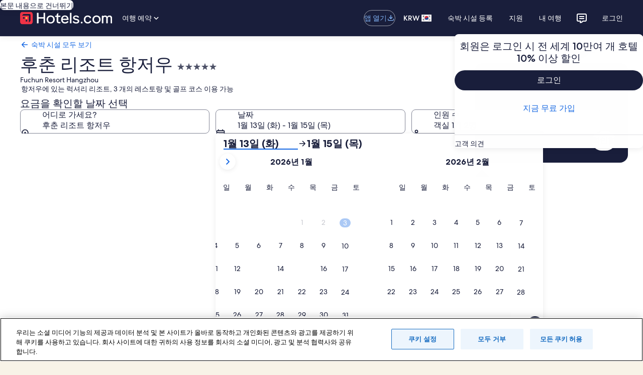

--- FILE ---
content_type: application/javascript
request_url: https://kr.hotels.com/vCnzTv/JSKp/NAlqL/1/Rw4VCHVR/uDXarpGGiXktfk/NSMwXA/bAVdHgx/yChoB
body_size: 178661
content:
(function(){if(typeof Array.prototype.entries!=='function'){Object.defineProperty(Array.prototype,'entries',{value:function(){var index=0;const array=this;return {next:function(){if(index<array.length){return {value:[index,array[index++]],done:false};}else{return {done:true};}},[Symbol.iterator]:function(){return this;}};},writable:true,configurable:true});}}());(function(){B7();LX4();Pj4();var rR=function(Uz){return ~Uz;};var VF=function(GC){var gW=1;var TY=[];var j9=Qm["Math"]["sqrt"](GC);while(gW<=j9&&TY["length"]<6){if(GC%gW===0){if(GC/gW===gW){TY["push"](gW);}else{TY["push"](gW,GC/gW);}}gW=gW+1;}return TY;};var pR=function(dR,VV){return dR>VV;};var jP=function(){return VS.apply(this,[Sp,arguments]);};var dz=function(){if(Qm["Date"]["now"]&&typeof Qm["Date"]["now"]()==='number'){return Qm["Date"]["now"]();}else{return +new (Qm["Date"])();}};var YW=function(O9,EE){return O9/EE;};function LX4(){QJ=[+ ! +[]]+[+[]]-+ ! +[]-+ ! +[],tZ=+ ! +[]+! +[]+! +[],w5=+ ! +[]+! +[]+! +[]+! +[]+! +[],q2=+ ! +[]+! +[]+! +[]+! +[]+! +[]+! +[]+! +[],CH=! +[]+! +[],zw=+[],l7=+ ! +[],k2=! +[]+! +[]+! +[]+! +[],UL=[+ ! +[]]+[+[]]-[],U3=+ ! +[]+! +[]+! +[]+! +[]+! +[]+! +[],N3=[+ ! +[]]+[+[]]-+ ! +[];}var wS=function(Ad){var vz=0;for(var rT=0;rT<Ad["length"];rT++){vz=vz+Ad["charCodeAt"](rT);}return vz;};var WW=function(LS,lR){return LS+lR;};var Xf=function Jh(Qz,fR){'use strict';var AX=Jh;switch(Qz){case S7:{var Zk=fR[zw];var MG=fR[l7];var QV=fR[CH];QE.push(Tz);try{var FP=QE.length;var FE=MY([]);var q9;return q9=V9(z2,[pF(typeof GY()[xk(fC)],WW([],[][[]]))?GY()[xk(NP)].apply(null,[MY(MY(Gk)),SG,IV,Jj]):GY()[xk(RE)](KS,BW,MY(MY(Gk)),pW),dS()[WX(TF)](Mf,Dd,nh,tV,RE),pF(typeof I9()[BR(BV)],'undefined')?I9()[BR(fG)].apply(null,[s8,Vd,zh,JE]):I9()[BR(Q9)].call(null,CE,tW,NP,MY(MY(Gk))),Zk.call(MG,QV)]),QE.pop(),q9;}catch(bF){QE.splice(dF(FP,Gk),Infinity,Tz);var fE;return fE=V9(z2,[GY()[xk(NP)].apply(null,[MY(MY({})),SG,Th,Jj]),lF()[FT(wY)](l4,mX),I9()[BR(fG)](s8,Vd,BV,Jf),bF]),QE.pop(),fE;}QE.pop();}break;case w5:{var hG=fR[zw];QE.push(US);var BP=new (Qm[jk()[KC(JY)].apply(null,[cT,ZY,vW,rX])])();var E9=BP[pF(typeof Ef()[ZE(Xk)],WW(GY()[xk(TF)].apply(null,[wC,OC,HW,sh]),[][[]]))?Ef()[ZE(Af)].call(null,AW,Vz,MY(Gk),RE,vf,TV):Ef()[ZE(RE)](XP,KV,dh,PV,PV,AV)](hG);var gS=GY()[xk(TF)].apply(null,[Vh,OC,MY(MY(Gk)),sh]);E9[jk()[KC(PP)](rh,zf,P7,n9)](function(nV){QE.push(tX);gS+=Qm[pF(typeof GY()[xk(hP)],'undefined')?GY()[xk(vf)](zG,wY,rd,g4):GY()[xk(RE)](dY,YG,zC,M2)][Ef()[ZE(Gk)](IS,nT,MY(MY({})),VX,IS,SG)](nV);QE.pop();});var A9;return A9=Qm[jk()[KC(JE)](wY,xd,Dc,zG)](gS),QE.pop(),A9;}break;case fJ:{return this;}break;case z2:{var LV=fR[zw];var DW=fR[l7];var fh;var R9;QE.push(bd);var XR;var mG;var nf=DR()[kE(n9)].call(null,jz,JE,sY,Gk);var TS=LV[jk()[KC(IV)](KS,AP,cR,ES)](nf);for(mG=n9;cf(mG,TS[pF(typeof lF()[FT(Xk)],WW('',[][[]]))?lF()[FT(n9)](AR,Ok):lF()[FT(Vh)].call(null,JT,Dk)]);mG++){fh=cX(ZF(nk(DW,Vh),YF[RE]),TS[PX(typeof lF()[FT(IV)],'undefined')?lF()[FT(Vh)](mf,nz):lF()[FT(n9)](AR,Ok)]);DW*=YF[TF];DW&=YF[Xk];DW+=YF[Ah];DW&=mH[GY()[xk(Jf)](MY(MY({})),rh,MY(MY({})),UW)]();R9=cX(ZF(nk(DW,Vh),YF[RE]),TS[lF()[FT(n9)].apply(null,[AR,Ok])]);DW*=YF[TF];DW&=YF[Xk];DW+=YF[Ah];DW&=YF[Vh];XR=TS[fh];TS[fh]=TS[R9];TS[R9]=XR;}var wk;return wk=TS[GY()[xk(hP)](MY(MY([])),Vh,PP,j2)](nf),QE.pop(),wk;}break;case HI:{var Xz=fR[zw];var DX=fR[l7];var BG=fR[CH];return Xz[DX]=BG;}break;case EZ:{var xV=fR[zw];QE.push(GF);if(pF(typeof xV,lF()[FT(Oz)].apply(null,[c3,ZW]))){var vC;return vC=pF(typeof GY()[xk(zE)],WW('',[][[]]))?GY()[xk(TF)](pT,OC,MY(MY([])),TC):GY()[xk(RE)](MY(MY({})),NF,JE,Wk),QE.pop(),vC;}var RX;return RX=xV[I9()[BR(PE)].call(null,B9,g9,MY(MY(n9)),ZT)](new (Qm[GY()[xk(zX)](MY(MY(Gk)),dY,sR,JH)])(GY()[xk(g9)].call(null,zW,bW,wF,EG),GY()[xk(jS)](SF,hP,RE,Id)),jk()[KC(PT)](MY(n9),rV,QW,T9))[I9()[BR(PE)](B9,g9,jS,SS)](new (Qm[GY()[xk(zX)].call(null,rX,dY,MY({}),JH)])(pF(typeof jk()[KC(XP)],'undefined')?jk()[KC(SX)](Oz,Gf,tY,nY):jk()[KC(Ah)].apply(null,[MY(MY(Gk)),JW,wf,qk]),GY()[xk(jS)](VX,hP,CV,Id)),jk()[KC(Mf)].call(null,VX,d9,vT,SF))[I9()[BR(PE)](B9,g9,rX,Vh)](new (Qm[GY()[xk(zX)](xT,dY,DT,JH)])(I9()[BR(pT)](QR,fF,MY(n9),gP),PX(typeof GY()[xk(ZY)],WW('',[][[]]))?GY()[xk(RE)](tV,Fd,FR,Vz):GY()[xk(jS)].call(null,MY(Gk),hP,TE,Id)),GY()[xk(PT)].call(null,zh,KR,TE,HG))[pF(typeof I9()[BR(Q9)],WW([],[][[]]))?I9()[BR(PE)].call(null,B9,g9,Rz,MY(Gk)):I9()[BR(Q9)](zk,vG,nY,EX)](new (Qm[GY()[xk(zX)].call(null,Rz,dY,SX,JH)])(jk()[KC(YE)](JE,Pk,Hh,MY(MY([]))),GY()[xk(jS)].apply(null,[PV,hP,T9,Id])),GY()[xk(SX)](MY(MY([])),wC,AW,tG))[I9()[BR(PE)](B9,g9,MY(MY(n9)),wY)](new (Qm[GY()[xk(zX)](HW,dY,ZT,JH)])(lF()[FT(CP)].apply(null,[hk,Jf]),GY()[xk(jS)].apply(null,[mP,hP,MY(MY([])),Id])),I9()[BR(zX)](Z9,VP,DT,qz))[I9()[BR(PE)].call(null,B9,g9,EX,MY(n9))](new (Qm[PX(typeof GY()[xk(dP)],WW('',[][[]]))?GY()[xk(RE)](VX,JX,ZY,sF):GY()[xk(zX)](nY,dY,pT,JH)])(PX(typeof I9()[BR(VX)],'undefined')?I9()[BR(Q9)](RG,vX,NP,r2):I9()[BR(g9)].apply(null,[dV,EX,nh,MY(MY([]))]),PX(typeof GY()[xk(Oz)],'undefined')?GY()[xk(RE)](mY,IF,Rz,sT):GY()[xk(jS)](hP,hP,vP,Id)),pF(typeof I9()[BR(Fk)],WW('',[][[]]))?I9()[BR(jS)].apply(null,[SR,sT,zG,rh]):I9()[BR(Q9)](fY,M2,wY,SW))[I9()[BR(PE)](B9,g9,ZT,zE)](new (Qm[GY()[xk(zX)](hX,dY,MY(n9),JH)])(jk()[KC(dY)](QF,KS,RT,pT),GY()[xk(jS)](SF,hP,dP,Id)),pF(typeof GY()[xk(fF)],WW('',[][[]]))?GY()[xk(Mf)](Es,CV,vf,Sl):GY()[xk(RE)].call(null,Ah,hl,rV,Vx))[I9()[BR(PE)](B9,g9,MY(n9),Fl)](new (Qm[GY()[xk(zX)].apply(null,[MY([]),dY,UA,JH])])(PX(typeof lF()[FT(PE)],'undefined')?lF()[FT(Vh)](E0,tM):lF()[FT(rX)].call(null,fs,hb),pF(typeof GY()[xk(RE)],WW('',[][[]]))?GY()[xk(jS)].call(null,hP,hP,SF,Id):GY()[xk(RE)](zX,UA,MY(MY(n9)),SM)),R0()[wx(Oz)].call(null,ZY,FR,TE,xb,IS,Xk))[I9()[BR(EX)](JP,Oq,rd,IS)](n9,YF[hP]),QE.pop(),RX;}break;case g3:{var PO=fR[zw];QE.push(YG);var F6=Qm[GY()[xk(fF)](DT,Eb,RE,bB)](PO);var Wq=[];for(var Ux in F6)Wq[I9()[BR(n9)](Nr,E1,hX,YE)](Ux);Wq[jk()[KC(PE)].apply(null,[MY(MY(Gk)),xO,rY,sR])]();var Fb;return Fb=function wg(){QE.push(Bl);for(;Wq[lF()[FT(n9)](QO,Ok)];){var LB=Wq[GY()[xk(EX)].call(null,PV,IS,vP,rN)]();if(pQ(LB,F6)){var js;return wg[lF()[FT(fF)].call(null,mg,dh)]=LB,wg[lF()[FT(vP)].apply(null,[DN,hv])]=MY(Gk),QE.pop(),js=wg,js;}}wg[lF()[FT(vP)].call(null,DN,hv)]=MY(n9);var VN;return QE.pop(),VN=wg,VN;},QE.pop(),Fb;}break;case Y:{return this;}break;case FH:{var Lv=fR[zw];var Zl;QE.push(ll);return Zl=V9(z2,[PX(typeof I9()[BR(fG)],WW([],[][[]]))?I9()[BR(Q9)].apply(null,[zW,qb,gP,BV]):I9()[BR(CP)](Rs,pM,Mf,Eb),Lv]),QE.pop(),Zl;}break;case Zm:{QE.push(Xg);this[pF(typeof lF()[FT(SW)],WW([],[][[]]))?lF()[FT(vP)](GN,hv):lF()[FT(Vh)].call(null,sg,Rg)]=MY(mH[I9()[BR(UC)](lM,rX,cT,MY(n9))]());var hq=this[R0()[wx(vf)](tV,Gk,Xl,jx,Xk,mP)][n9][lF()[FT(cT)](gh,mY)];if(PX(PX(typeof lF()[FT(ZO)],'undefined')?lF()[FT(Vh)](qz,AW):lF()[FT(wY)](tl,mX),hq[GY()[xk(NP)](FR,SG,Dq,x1)]))throw hq[I9()[BR(fG)].apply(null,[NM,Vd,CV,ZT])];var Db;return Db=this[Ef()[ZE(Oz)](EX,KA,NP,IS,g9,pr)],QE.pop(),Db;}break;case fL:{return this;}break;case Lm:{QE.push(wb);var Gr;return Gr=jk()[KC(EX)].apply(null,[MY(MY([])),JB,TN,dh]),QE.pop(),Gr;}break;case O2:{var GM=fR[zw];var GA=fR[l7];var gv;QE.push(zs);return gv=WW(Qm[jk()[KC(VX)](TE,zC,Dz,TE)][jk()[KC(sR)].call(null,MY(MY({})),Yq,Dx,Q9)](p1(Qm[jk()[KC(VX)](PP,zC,Dz,PT)][GY()[xk(YE)].apply(null,[BV,YO,TF,IN])](),WW(dF(GA,GM),Gk))),GM),QE.pop(),gv;}break;case k2:{QE.push(W6);var d0;return d0=new (Qm[GY()[xk(Wr)](MY(Gk),zB,Xk,Mp)])()[GY()[xk(nh)].apply(null,[zW,PP,gP,OS])](),QE.pop(),d0;}break;case l7:{QE.push(qM);var O1=[jk()[KC(AP)].apply(null,[MY(MY([])),Kb,BY,nY]),GY()[xk(JY)](fG,MA,gP,vv),GY()[xk(AP)](MY(MY([])),vf,BV,rM),pF(typeof GY()[xk(zG)],WW([],[][[]]))?GY()[xk(AW)](Gk,qk,SG,XA):GY()[xk(RE)].call(null,dP,Fv,rX,bs),DR()[kE(Oz)].call(null,xx,CP,Yq,Oz),lF()[FT(dr)](n7,fC),GY()[xk(wC)].apply(null,[qx,xQ,IS,Kz]),pF(typeof I9()[BR(PT)],'undefined')?I9()[BR(dY)](pz,px,AW,qk):I9()[BR(Q9)].apply(null,[R6,LO,tV,nY]),GY()[xk(SS)](SS,rl,n9,TG),jk()[KC(AW)].call(null,SX,vQ,c3,vP),lF()[FT(hv)].call(null,OX,vP),jk()[KC(wC)].apply(null,[NP,Wx,xN,MY(Gk)]),jk()[KC(SS)].apply(null,[vP,SS,jq,vf]),lF()[FT(EX)](Ls,g9),pF(typeof dS()[WX(QF)],WW(GY()[xk(TF)](Eb,OC,CV,Hg),[][[]]))?dS()[WX(Xk)](IS,cq,QF,zh,SG):dS()[WX(Ah)].apply(null,[EX,Wg,Qq,mY,Ys]),pF(typeof jk()[KC(rX)],'undefined')?jk()[KC(rV)].call(null,Oz,dr,JW,MY(MY([]))):jk()[KC(Ah)](MY(MY(n9)),pA,nY,MY(MY(Gk))),I9()[BR(sR)](UB,YE,qk,FR),I9()[BR(ES)].apply(null,[Dd,M1,Fl,vP]),jk()[KC(tV)].apply(null,[UA,wC,tG,MY([])]),DR()[kE(Af)](sC,CV,zW,vP),I9()[BR(hA)].apply(null,[d6,ms,Vh,dh]),jk()[KC(Rz)](sT,n9,sq,rh),I9()[BR(Wr)](d6,tN,AP,Th),jk()[KC(Ok)].apply(null,[PT,Yv,bf,AP]),GY()[xk(rV)](MY(MY({})),Fk,jS,RG),pF(typeof GY()[xk(XP)],WW('',[][[]]))?GY()[xk(tV)].call(null,hX,HN,MY(MY({})),jl):GY()[xk(RE)](g9,JM,DT,Av),I9()[BR(nh)](MI,J1,fG,mP)];if(lr(typeof Qm[GY()[xk(hA)](Eb,Cb,JE,rQ)][lF()[FT(PE)].call(null,HO,SS)],Vr()[XB(n9)].call(null,BO,mY,MY(Gk),zC,vf,HR))){var Gx;return QE.pop(),Gx=null,Gx;}var pb=O1[lF()[FT(n9)](Vb,Ok)];var lQ=GY()[xk(TF)](JY,OC,MY(MY({})),Hg);for(var NQ=YF[vf];cf(NQ,pb);NQ++){var NB=O1[NQ];if(pF(Qm[GY()[xk(hA)].apply(null,[mY,Cb,dP,rQ])][lF()[FT(PE)](HO,SS)][NB],undefined)){lQ=GY()[xk(TF)](MY([]),OC,ZY,Hg)[Ef()[ZE(QF)].apply(null,[MY({}),Sr,qz,RE,wC,GF])](lQ,lF()[FT(PP)](Yx,Wx))[Ef()[ZE(QF)](MY({}),Sr,RE,RE,mY,GF)](NQ);}}var Zx;return QE.pop(),Zx=lQ,Zx;}break;}};var D6=function(wl){if(wl===undefined||wl==null){return 0;}var bC=wl["toLowerCase"]()["replace"](/[^0-9]+/gi,'');return bC["length"];};var B0=function(){return Ur.apply(this,[d8,arguments]);};var Vs=function(){var mA;if(typeof Qm["window"]["XMLHttpRequest"]!=='undefined'){mA=new (Qm["window"]["XMLHttpRequest"])();}else if(typeof Qm["window"]["XDomainRequest"]!=='undefined'){mA=new (Qm["window"]["XDomainRequest"])();mA["onload"]=function(){this["readyState"]=4;if(this["onreadystatechange"] instanceof Qm["Function"])this["onreadystatechange"]();};}else{mA=new (Qm["window"]["ActiveXObject"])('Microsoft.XMLHTTP');}if(typeof mA["withCredentials"]!=='undefined'){mA["withCredentials"]=true;}return mA;};var C0=function(){return ["[\b3\"\r5$DR0","0\v>$B]","7/","#>(EF(J$\t\n\x07$\\Z","\f<4\v","\"IV9\v","-\x00>j]N-\"*)IY8","\f1$","&T]\x408$","=","-*3MI\vF\n)\n$","F\b","jW;\b",";6","($\r&7IO;n-.","7 [O",""," \v\x00-\f-1e^ A\v",",\"BW","/","Oo","X","DZ:\r","+ I_","R Z\f+Z%>9[\b.C\n\rc*JQ1\t\\","-.;3\v+>\rc|\x3fj 5<<&d","\x07","L&","\t\x3f\b\r ","8\vF\x00\r>",")I\t-Z/\x00\f7\x3fRA$\n\'eGIt]\v\x40-\x40/\f7.R","\n3>UE]","N #*\"\x40O",">CF2A$\n","m","0","Z$M\t#1\f$",",\x3faU:Z4<"," *GP=m\t5","*",">C","\x40\x00&$PW[L%>K","1","H_1.","","i\x07/\f-","","\x07\x3f\"&M","\n\n/ Lz$i;-","u","f","mU=ATml*pwEv;Jj<{-","\x3f,O^:K3","9R5,#\t2-<#CQF/","L\n\f","sgd7","479gV]2","\n","KS1\tC4\f)*/1\"J","M:","66MI","FM","&!(\'os c+5.*1=.\x07qj\"u#\x07$-AQ\x3fE\t(\b4\f%5_HK\x40rSV]T{|i","V","G!7$%19","-1\t(","\x40B7","ZN:A\n","43",",6\r2-!(","Q_[","LV\vA","iT\\3 \"+^Z\'","HpZ`539OD.6C>","B\\","3","!7>","H57,1QK1%N",")\x00","GR:M=<","D\v","",">]\x00.","X\x00(\t&","[O5M","\n\f&(GM1","/ \\O1k\b\r-","W","3","\x40(\v",",#0(","e=N","+%\x00;,JA","%,R[j\n1**F~&G","2$\r<",".+8V","\"\b1 iP=","\'\x07","Tp,H<7$","\'>C\x40","4&+\\","O","\'6\x07,\vZ,TF\"-F\n-","O;K","*","9\x3f\njmJ4\x00<-!MI1w6","64\v\b4VW","B]\x00",")","\x072. ","yS\fN5","\t4","-","\'\v!C_A2%\x3f$\vIV1","BY","$\x07","6/\x077>EZA$","\n,\v*34uW\b\\.\t","\f,$L^:","\f*AU +\\","F $","\"!SUA\r\r\f+","H","05.+=C","<.JGJ","VC =","X;\\$\r","D_A","<2\x00","30[S","\n\r\'6","9","\n3\x3fUW2A","\t*K","","6 Gf]55\")"," $DX!I&\t","4<;5CV","\r7*]X<\\\n","\b6\t.7","G",",Mm","1\"","B2","\t\b*1o^ -I\n8","5%","Z,","$ NT7[","IPJ5G3\x07$,Ff",".JW]&(\n7","9\v ","\brW2","I\\J2","J\x003\b","\\( :","%8 ,PW(F/",";\x07","\f","\n7\tGZ0","<>I\x40\x3fN ","\x07D5\x07(Z!SUVf","73=","\r84/:I[[","#AW1:I","\t$(H","","<5ZT w8","G\x004 F","\x3fIGK","0&Z^1","0\t!:\bPW[","\x07\b Q","G\"3jTF$YK7+ \bH A\t\x40-\x40\"\vZ7#E]Ja\f\",FHt\t\x40\n:2Z=8RAKa\bK+ \bw5A\tI\x40+\'\vT","X5D3<.\x07\x3f"," ,KW\b","F$J","1\f\b06iN X\b\v\v",";\"!","7;C\\c,)\n,(MO&K&\r6\n3","V2\r\x40","*\n5.","_6\"P))yS9\x3f944J0\x3f$vl",")=*JW[{-\fC;6\"AUt<Ay(.\n (T","N[K/",".3","=","_^6-d5=%","b4|&","+\v\f>","#1\x3fIAIa(\r\n  \bw=MG(\f,M)\x00","\n>","K\b-\b# ","8G\x00.\nK3\x07\bm=_\n","\rM\x3f4!\n\t","L8_Kh","$",")\b\"HW","+EF","D\v\n==IA{!","\f/*+M","","[\f<","AWj$\n<a_","_Z$","7","\x07K","S\v_8!\x00","-,","3(O]VCrRTR","L^\"K-.","32\r\b*7 ZZ Z","05MZ\x3fZ","B](\f-","T","3"];};var Cg=function(){return Pq.apply(this,[wD,arguments]);};var bO=function(TB,J6){return TB instanceof J6;};var wN=function(NO){return -NO;};var qQ=function(K0){return Qm["Math"]["floor"](Qm["Math"]["random"]()*K0["length"]);};var lr=function(Gv,Jg){return Gv==Jg;};var nk=function(ZB,dQ){return ZB>>dQ;};var sB=function(){GB=["\x61\x70\x70\x6c\x79","\x66\x72\x6f\x6d\x43\x68\x61\x72\x43\x6f\x64\x65","\x53\x74\x72\x69\x6e\x67","\x63\x68\x61\x72\x43\x6f\x64\x65\x41\x74"];};var Ur=function tC(IB,sA){var lN=tC;while(IB!=gp){switch(IB){case E4:{IB=gp;return zx;}break;case Ew:{Rr=dF(Tr,QE[dF(QE.length,Gk)]);IB=k4;}break;case Xw:{var Zn=L1[w1];var Nb=n9;IB+=GI;}break;case gc:{return IO;}break;case D5:{IB=gp;if(cf(UM,rx[ks[n9]])){do{R0()[rx[UM]]=MY(dF(UM,VX))?function(){TM=[];tC.call(this,k2,[rx]);return '';}:function(){var HM=rx[UM];var l0=R0()[HM];return function(Zv,X1,r1,EM,Zg,zO){if(PX(arguments.length,n9)){return l0;}var rC=tC(jI,[g9,rV,r1,EM,Zg,T9]);R0()[HM]=function(){return rC;};return rC;};}();++UM;}while(cf(UM,rx[ks[n9]]));}}break;case Nc:{IB+=Pc;for(var Ov=n9;cf(Ov,AN[WA[n9]]);++Ov){dS()[AN[Ov]]=MY(dF(Ov,Ah))?function(){Q6=[];tC.call(this,d8,[AN]);return '';}:function(){var VA=AN[Ov];var Hb=dS()[VA];return function(vr,X6,UN,YN,jQ){if(PX(arguments.length,n9)){return Hb;}var g1=tC(F,[qz,X6,UN,nh,jQ]);dS()[VA]=function(){return g1;};return g1;};}();}}break;case wD:{var Kx=sA[zw];IB=gp;if(f0(Kx,jZ)){return Qm[GB[QF]][GB[Gk]](Kx);}else{Kx-=vD;return Qm[GB[QF]][GB[Gk]][GB[n9]](null,[WW(nk(Kx,Xk),V),WW(cX(Kx,vm),Lw)]);}}break;case BH:{IB+=LI;if(cf(lx,nB[tg[n9]])){do{Ef()[nB[lx]]=MY(dF(lx,RE))?function(){DA=[];tC.call(this,hD,[nB]);return '';}:function(){var Ev=nB[lx];var cN=Ef()[Ev];return function(XQ,Kr,Q0,Or,Ln,KM){if(PX(arguments.length,n9)){return cN;}var dN=tC(lZ,[rd,Kr,MY(MY(n9)),Or,zG,KM]);Ef()[Ev]=function(){return dN;};return dN;};}();++lx;}while(cf(lx,nB[tg[n9]]));}}break;case j8:{while(pR(cB,n9)){if(pF(N0[ks[QF]],Qm[ks[Gk]])&&sM(N0,C6[ks[n9]])){if(lr(C6,TM)){zx+=tC(wD,[JO]);}return zx;}if(PX(N0[ks[QF]],Qm[ks[Gk]])){var TA=W1[C6[N0[n9]][n9]];var hO=tC(jI,[Es,Gk,N0[Gk],WW(JO,QE[dF(QE.length,Gk)]),cB,TA]);zx+=hO;N0=N0[n9];cB-=V9(Q7,[hO]);}else if(PX(C6[N0][ks[QF]],Qm[ks[Gk]])){var TA=W1[C6[N0][n9]];var hO=tC(jI,[vP,MY({}),n9,WW(JO,QE[dF(QE.length,Gk)]),cB,TA]);zx+=hO;cB-=V9(Q7,[hO]);}else{zx+=tC(wD,[JO]);JO+=C6[N0];--cB;};++N0;}IB-=W7;}break;case g5:{IB=gp;return F1;}break;case Gj:{while(pR(Yl,n9)){if(pF(db[WA[QF]],Qm[WA[Gk]])&&sM(db,Ns[WA[n9]])){if(lr(Ns,Q6)){F1+=tC(wD,[Ix]);}return F1;}if(PX(db[WA[QF]],Qm[WA[Gk]])){var nM=Jv[Ns[db[n9]][n9]];var cl=tC(F,[nM,WW(Ix,QE[dF(QE.length,Gk)]),db[Gk],TF,Yl]);F1+=cl;db=db[n9];Yl-=V9(S8,[cl]);}else if(PX(Ns[db][WA[QF]],Qm[WA[Gk]])){var nM=Jv[Ns[db][n9]];var cl=tC(F,[nM,WW(Ix,QE[dF(QE.length,Gk)]),n9,fC,Yl]);F1+=cl;Yl-=V9(S8,[cl]);}else{F1+=tC(wD,[Ix]);Ix+=Ns[db];--Yl;};++db;}IB-=rw;}break;case k4:{while(pR(sb,n9)){if(pF(kQ[tg[QF]],Qm[tg[Gk]])&&sM(kQ,lq[tg[n9]])){if(lr(lq,DA)){ws+=tC(wD,[Rr]);}return ws;}if(PX(kQ[tg[QF]],Qm[tg[Gk]])){var hB=kx[lq[kQ[n9]][n9]];var Hq=tC(lZ,[MY(MY([])),WW(Rr,QE[dF(QE.length,Gk)]),ZY,sb,hB,kQ[Gk]]);ws+=Hq;kQ=kQ[n9];sb-=V9(U3,[Hq]);}else if(PX(lq[kQ][tg[QF]],Qm[tg[Gk]])){var hB=kx[lq[kQ][n9]];var Hq=tC.apply(null,[lZ,[vf,WW(Rr,QE[dF(QE.length,Gk)]),YE,sb,hB,n9]]);ws+=Hq;sb-=V9(U3,[Hq]);}else{ws+=tC(wD,[Rr]);Rr+=lq[kQ];--sb;};++kQ;}IB=l8;}break;case hm:{IB-=gw;var Tg=sA[k2];var fA=sA[w5];if(PX(typeof rq,nb[Q9])){rq=mx;}var IO=WW([],[]);f1=dF(AB,QE[dF(QE.length,Gk)]);}break;case X7:{IB=gc;while(pR(fA,n9)){if(pF(zQ[nb[QF]],Qm[nb[Gk]])&&sM(zQ,rq[nb[n9]])){if(lr(rq,mx)){IO+=tC(wD,[f1]);}return IO;}if(PX(zQ[nb[QF]],Qm[nb[Gk]])){var En=c6[rq[zQ[n9]][n9]];var Dg=tC.call(null,Qw,[zQ[Gk],En,vf,WW(f1,QE[dF(QE.length,Gk)]),nY,fA]);IO+=Dg;zQ=zQ[n9];fA-=V9(Kw,[Dg]);}else if(PX(rq[zQ][nb[QF]],Qm[nb[Gk]])){var En=c6[rq[zQ][n9]];var Dg=tC(Qw,[n9,En,CP,WW(f1,QE[dF(QE.length,Gk)]),wF,fA]);IO+=Dg;fA-=V9(Kw,[Dg]);}else{IO+=tC(wD,[f1]);f1+=rq[zQ];--fA;};++zQ;}}break;case T5:{if(PX(typeof C6,ks[Q9])){C6=TM;}var zx=WW([],[]);IB-=Hp;JO=dF(xl,QE[dF(QE.length,Gk)]);}break;case l8:{return ws;}break;case S7:{Q6=[n9,n9,vP,Ah,wN(SF),Q9,n9,wN(Ah),wN(dY),CV,wY,Gk,wN(zW),zG,wN(vf),Vh,wN(Dq),HW,IV,vf,wN(XP),wN(zX),jS,zW,wN(Jf),wN(Q9),vf,wN(QF),Ah,wN(r2),SF,Vh,Q9,wN(Gk),Q9,wN(SF),SF,TF,wN(Fl),wY,wN(zW),Q9,wN(SF),RE,wN(QF),Ah,wN(XP),wN(fF),zG,Xk,wN(Q9),zW,n9,wN(Vh),wN(TF),wN(Oz),Ah,Ah,Oz,QF,wN(PP),zE,wN(wF),dP,wN(cT),Fl,wN(Q9),wN(QF),Gk,VX,Gk,Q9,wN(zW),wN(VX),Ah,Ah,wN(VX),Jf,wN(Vh),wN(Vh),vf,RE,wN(wF),vP,wN(Ah),Gk,KS,wN(YE),TF,n9,zW,[Gk],wN(hP),RE,SF,wN(mP),Ah,vf,wN(zG),hP,wN(Oz),PE,vf,wN(XN),wN(Ah),fF,wN(TF),XP,wN(zG),RE,wN(QF),XP,wN(zW),wN(NP),vP,wN(vf),IS,wN(IS),Ah,wN(Ah),fF,wN(SF),wN(QF),hP,wN(SF),zW,QF,wN(Q9),wN(Ah),SF,wN(Jf),SF,wN(wY),vP,wN(hP),n9,wY,Jf,RE,wN(Ah),wN(Ah),wN(zC),DT,[n9],wN(Oz),hP,wN(IS),wN(hP),SF,wN(fF),wN(IS),Ah,[n9],Xk,wN(zC),Ah,Ah,wN(fC),wY,wN(QF),CP,n9,wN(Q9),Q9,wN(mY),Wr,hP,wN(IS),wN(QF),wN(SF),QF,SF,wN(Ah),zW,wN(TF),wN(KS),Rz,wN(fF),IS,Oz,wN(QF),wN(Af),wN(QF),hP,wN(Ah),RE,wN(Gk),wN(tV),wC,wN(RE),zG,wN(RE),wN(Wr),wN(Oz),Oz,SF,wN(QF),TF,VX,wN(Gk),n9,wN(vf),wN(QF),SF,wN(Ah),RE,wN(Gk),wN(QF),Oz,wN(r2),SF,TF,wN(TF),Vh,wN(Vh),Oz,wN(QF),TF,wN(PP),ZY,wN(IS),Q9,Gk,fF,wN(SW),Es,Q9,wN(PP),dh,wN(Gk),wN(zW),Gk,wN(Gk),IS,Gk,wN(Q9),wN(Oz),fF,Xk,vf,wN(Q9),VX,wN(Gk),wN(Vh),Q9,wN(QF),XP,wN(Q9),wN(SF),Gk,Xk,wN(TF),wN(Q9),wN(RE),wN(Jf),wN(Q9),QF,[Gk],Oz,TF,wN(vf),IS,wN(zW),zW,wN(hP),Xk,wN(Q9),Xk,wN(Ah),wN(Ah),wN(zW),TF,wN(zW)];IB=gp;}break;case Ep:{if(PX(typeof Ns,WA[Q9])){Ns=Q6;}var F1=WW([],[]);IB=Gj;Ix=dF(NC,QE[dF(QE.length,Gk)]);}break;case jI:{var EQ=sA[zw];var kg=sA[l7];var N0=sA[CH];IB+=pZ;var xl=sA[tZ];var cB=sA[k2];var C6=sA[w5];}break;case Fc:{Jv=[[wN(Oz),fF,wN(SF),hP,wN(zW),Q9],[XP,wN(vf),fF,wN(SF),fF],[],[]];IB=gp;}break;case F:{var Ns=sA[zw];IB+=Iw;var NC=sA[l7];var db=sA[CH];var gl=sA[tZ];var Yl=sA[k2];}break;case w5:{O0=[Fk,fF,n9,Gk,zW,wN(Dq),ES,wN(QF),Ah,n9,wN(SS),dY,wN(dY),ES,vf,wN(Ah),Jf,n9,wN(rd),dY,Jf,wN(rd),dY,wN(dY),nh,Oz,[n9],XP,Gk,wN(Ah),IS,wN(VX),hP,wN(Oz),n9,Gk,zG,Gk,PT,wN(mP),Oz,[n9],wN(tV),Dq,wN(SS),AW,wN(AP),mY,wN(vf),[Gk],wN(tV),Dq,wN(EX),wN(xT),hA,Oz,[n9],wN(SS),xT,n9,EX,[qk],Xk,wN(vf),wN(nh),XN,[PE],wN(nh),n9,wN(IS),FR,RE,wN(VX),wN(Ah),fF,wN(Q9),wN(AW),xT,n9,EX,[qk],Xk,wN(vf),wN(nh),XN,[PE],wN(SX),g9,Ah,wN(Oz),[Jf],wN(XN),wF,Oz,[n9],[dP],wN(vf),[Gk],wN(tV),Dq,[qk],Xk,wN(vf),wN(nh),Dq,vf,wN(ES),SW,Oz,[n9],[dP],wN(vf),[Gk],wN(tV),Dq,wN(tV),n9,wN(IS),hA,Oz,[n9],wN(SS),xT,n9,EX,[qk],Xk,wN(vf),wN(nh),XN,[PE],wN(nh),n9,tV,wN(nh),dr,[cT],wN(dr),n9,n9,qk,[PE],wN(nh),n9,tV,wN(rd),IV,n9,qk,[PE],wN(SX),[hP],wN(Fl),wN(ZY),FR,RE,wN(VX),wN(Ah),fF,wN(Q9),wN(AW),JE,zX,[qk],Xk,wN(vf),wN(nh),Dq,vf,wN(FR),JY,wN(SS),AW,wN(AP),Dq,wN(SG),Oz,[n9],wN(tV),mY,wN(AW),Gk,mY,wN(rh),rd,wN(QF),wN(XP),wN(Wr),rd,Gk,wN(QF),wN(vf),wN(RE),SF,wN(mY),fC,EX,wN(dr),Es,Oz,[n9],wN(nh),Gk,mY,wN(vf),[Gk],wN(tV),Wr,JE,wN(sR),g9,[VX],Wr,wN(cT),SX,QF,wN(FR),sR,wN(PP),Jf,hP,Vh,wN(zW),wN(QF),SF,wN(nh),[hP],wN(pT),ES,wN(Eb),PP,wN(YE),zX,wN(TF),Jf,wN(CV),cT,wN(vf),wN(Fk),vP,wN(Q9),Gk,wN(Ah),fF,QF,zW,wN(rV),PT,wN(SW),Jf,hP,Vh,wN(zW),wN(QF),SF,wN(nh),hv,Gk,Gk,Q9,zW,wN(vf),wN(mP),vP,wN(Q9),Gk,wN(Ah),fF,QF,zW,Q9,n9,wN(qk),Oz,[n9],wN(nh),SS,[JY],wN(jS),mY,wN(TF),wN(fC),SG,wN(mP),wN(r2),cT,wN(EX),JY,wN(mP),Ah,vf,wN(Af),JE,wN(FR),dr,wN(CV),wN(xT),hA,Oz,[n9],wN(SS),xT,n9,EX,[qk],Xk,wN(vf),wN(nh),XN,[PE],wN(CP),zG,[PE],wN(Eb),dY,QF,wN(FR),AP,wN(PE),CV,wN(XN),g9,Ah,wN(Oz),[Jf],Xk,n9,[S6],Es,Ah,wN(Oz),[Jf],wN(Ok),Xk,EX,wN(Fl),CV,wN(XN),XN,Jf,RE,wN(Ah),wN(Ah),wN(zC),DT,wN(Oz),[Jf],Xk,n9,[S6],wY,Jf,RE,wN(Ah),wN(Ah),wN(zC),DT,wN(Oz),[Jf],wN(Ok),Xk,YE,wN(zE),CV,wN(XN),nh,wN(zW),wN(IV),[qz],wN(hP),fF,RE,mP,n9,[S6],dh,wN(zW),wN(IV),[qz],wN(hP),fF,RE,wN(Wr),fC,DT,Oz,[n9],wN(tV),nh,wN(SX),SS,[JY],wN(jS),mY,wN(vf),[Gk],wN(tV),zE,hP,Vh,wN(zW),wN(QF),SF,wN(nh),hv,Gk,Gk,Q9,zW,wN(vf),wN(mP),vP,wN(Q9),Gk,wN(Ah),fF,QF,zW,wN(FR),SS,wN(JY),nh,wN(nh),[FR],DT,wN(pT),pT,vf,TF,wN(Vh),wN(Vh),fF,wN(SF),Gk,Xk,wN(TF),[ZO],wN(IS),EX,VX,wN(Gk),wN(Vh),Q9,wN(QF),XP,wN(Q9),wN(SF),Gk,Xk,wN(TF),[ZO],wN(IS),wC,wN(zW),wN(vf),Ah,wN(hP),Gk,Xk,wN(TF),[ZO],[E6],JY,wN(fC),SG,wN(mP),r2,wN(vf),wN(QF),TF,QF,wN(mP),wN(SX),rd,QF,wN(FR),wN(Xk),n9,TF,Dq,[wC],wN(mP),wN(Es),Es,Oz,[n9],wN(nh),SS,[JY],wN(jS),mY,wN(vf),[Gk],wN(tV),Dq,wN(fC),SG,wN(mP),wN(r2),cT,JE,n9,wN(SG),Oz,[n9],wN(tV),rd,wN(wC),SS,[JY],wN(pT),sR,wN(Wr),[Ah],Rz,wN(Eb),dr,wN(SS),n9,SS,wN(hA),[hP],wN(Wr),AP,zW,zW,Gk,wN(hP),fF,wN(Ah),QF,Xk,wN(vf),wN(nh),Th,wN(EX),XN,wN(PE),jS,wN(AW),dr,wN(CV),Jf,hP,Vh,wN(zW),wN(QF),SF,wN(nh),dr,Oz,wN(fF),wN(IS),hP,wN(Oz),wN(PT),KS,wN(dY),[hP],wN(jS),Q9,AP,wN(PE),[rh],AW,wN(sR),nh,XP,n9,wN(wY),QF,wN(dh),Jf,EX,[Gk],wN(tV),AP,wN(dY),pT,wN(dr),wN(Xk),PT,Xk,zW,Vh,wN(TF),wN(IS),wN(RE),wN(ES),Xk,[FR],Jf,wN(CV),SS,wN(JY),pT,wN(pT),AP,wN(SS),Dq,wN(Dq),Q9,dr,IV,wN(SG),Oz,[n9],wN(tV),JY,wN(YE),SS,[JY],wN(jS),mY,wN(TF),wN(QF),TF,QF,wN(vf),[Gk],fF,wN(TF),[qk],wN(DT),wN(JE),SS,Gk,Q9,wN(zW),wN(VX),Ah,wN(AW),Xk,dr,SF,wN(Ah),wN(CP),zX,wN(nh),[rX],AW,wN(nh),pT,wN(jS),Dq,n9,[wC],wN(vf),[Gk],fF,wN(TF),[qk],wN(DT),wN(JE),mY,wN(VX),Xk,wN(Q9),Vh,wN(PV),Xk,dr,SF,wN(Ah),wN(CP),zX,vf,n9,n9,wN(JE),wN(EX),AP,wN(zW),wN(SF),Oz,wN(XN),hv,wN(PE),g9,[VX],Ok,wN(XN),SX,QF,wN(sR),DT,Oz,[n9],wN(tV),Th,wN(tV),Gk,mY,QF,wN(SG),Oz,[n9],wN(tV),rh,wN(FR),Gk,mY,QF,wN(SG),Oz,[n9],wN(tV),hA,wN(jS),Gk,mY,QF,wN(TF),[VX],KS,wN(fG),SX,QF,wN(sR),DT,wN(SX),Mf,wN(g9),AP,wN(AP),wN(IS),SX,Oz,[n9],wN(nh),Gk,mY,wN(vf),[Gk],wN(tV),Dq,wN(VX),Gk,Xk,Xk,wN(Dq),n9,Jf,g9,[VX],rV,wN(HW),Jf,hP,Vh,wN(zW),wN(QF),SF,wN(nh),pT,wN(QF),Oz,wN(CV),vP,wN(Q9),zW,wN(zW),zW,[qk],wN(qk),SG,wN(zX),wC,wN(zX),HW,wN(KS),n9,KS,wN(Wr),Wr,wN(Wr),Fl,wN(Fl),XN,QF,wN(dh),n9,n9,Jf,jS,wN(FR),n9,FR,wN(Th),IV,n9,PP,wN(JY),n9,AP,wN(dY),[rX],Rz,wN(wC),AP,wN(SS),wN(Q9),n9,QF,Mf,wN(fG),zX,wN(tV),Jf,g9,[VX],sR,wN(dP),wF,wN(hv),[hP],wN(cT),pT,wN(JY),[hP],wN(cT),Jf,hP,Vh,wN(zW),wN(QF),SF,wN(nh),dr,Oz,wN(fF),wN(IS),hP,wN(Oz),wN(PT),Mf,wN(SX),Jf,DT,Oz,[n9],wN(tV),dP,wN(ZY),SS,wN(wC),mY,wN(r2),wN(pT),SS,wN(vf),hP,wN(IS),wN(mY),Xk,wN(Xk),mY,wN(VX),Xk,wN(Q9),Vh,wN(PV),Xk,wN(Xk),Ok,[Gk],wN(SS),g9,wN(zE),PE,vf,Q9,wN(CP),IV,QF,zW,wN(YE),n9,SX,Oz,[n9],wN(nh),AW,wN(AP),mY,wN(mP),wN(SX),SS,wN(JY),nh,wN(nh),wN(IS),SX,Oz,[n9],[dP],wN(vf),[Gk],wN(tV),Dq,wN(VX),Gk,Xk,wN(Wr),PP,Xk,zW,Vh,wN(TF),wN(IS),wN(RE),wN(PT),AW,wN(nh),JY,wN(wC),[qx],[qx],Dq,wN(SG),Oz,[n9],wN(tV),zh,wN(Ok),AW,wN(nh),pT,wN(jS),mY,wN(mP),Oz,[n9],wN(tV),tV,wN(nh),dY,[Cb],wN(AP),EX,wN(zX),[Ah],SS,wN(zE),DT,wN(YE),AW,wN(SG),XP,wN(VX),wN(PP),nh,wN(nh),dr,wN(PE),Jf,[Eb],wN(RE),mY,wN(VX),Xk,wN(Q9),Vh,wN(PV),wN(Gk),IV,n9,zE,wN(SX),nh,[qk],wN(jS),[Ah],nh,wN(Es),zE,wN(SX),[Gf],wN(g9),KS,wN(hv),Es,wN(PE),JY,wN(mP),Ah,vf,wN(Af),wN(fG),EX,[Gk],wN(tV),rd,wN(rV),n9,wN(IS),rV,wN(fF),Vh,wN(zW),wN(QF),SF,wN(mY),xT,n9,EX,wN(SS),wC,wN(AW),wN(Q9),n9,AP,wN(dY),[rX],wC,wN(KS),wN(Xk),PT,n9,QF,qk,wN(qk),Vh,Ah,wN(mY),TF,qk,Fl,wN(EX),[nY],wN(PT),wC,wN(Wr),PP,n9,QF,qk,wN(qk),Vh,Ah,wN(wC),zW,nh,wN(VX),wN(Q9),vf,wN(nh),n9,SX,Oz,[n9],[dP],wN(fF),wN(nh),wN(RE),SS,wN(vf),hP,wN(IS),wN(mY),Xk,JY,wN(JY),AP,wN(AP),EX,wN(zX),Dq,wN(Dq),Q9,wN(IS),SX,Oz,[n9],[dP],wN(fF),wN(nh),wN(RE),mY,wN(VX),Xk,wN(Q9),Vh,wN(PV),Xk,JY,wN(JY),AP,wN(AP),EX,wN(zX),[qx],SF,DT,wN(EX),[nY],wN(PT),wC,wN(AW),zW,nh,wN(VX),wN(Q9),vf,wN(nh),n9,SX,Oz,[n9],[dP],wN(mP),wN(PE),JY,wN(mP),Ah,vf,wN(Af),wN(cT),EX,wN(JY),AP,wN(rV),SX,wN(PT),Dq,wN(Dq),Q9,wN(IS),SX,Oz,[n9],[dP],wN(vf),[Gk],wN(tV),tV,wN(nh),wN(RE),mY,wN(VX),Xk,wN(Q9),Vh,wN(PV),Xk,JY,wN(JY),AP,wN(AP),EX,wN(zX),[qx],Dq,wN(zC),wN(g9),hA,wN(SX),[Gf],wN(SX),Dq,wN(TF),[VX],dY,wN(Fl),rX,wN(dY),SS,wN(VX),Gk,Xk,wN(KS),wN(Xk),PT,Xk,zW,Vh,wN(TF),wN(IS),wN(RE),wN(ES),Xk,[FR],SW,Oz,[n9],wN(nh),SS,wN(JY),nh,wN(AP),mY,wN(mP),Oz,[n9],wN(tV),Rz,wN(KS),Gk,mY,wN(vf),[Gk],wN(tV),tV,wN(vf),Jf,wN(sT),Wr,wN(PT),n9,SX,Oz,[n9],wN(nh),PT,wN(pT),ES,wN(nh),mY,wN(fF),wN(nh),SS,[JY],wN(pT),ES,wN(nh),[qx],Dq,wN(Ah),[Gk],wN(tV),dY,wN(CV),CV,wN(vP),vP,wN(XN),nh,wN(VX),wN(Q9),vf,wN(nh),KS,wN(ES),ES,wN(nh),SF,dr,wN(KS),Gk,Dq,n9,wN(Dq),Dq,wN(SG),Oz,[n9],wN(tV),SW,wN(CV),SS,[JY],wN(jS),[Ah],tV,wN(PP),wN(xT),[BV],wN(SF),wY,wN(hP),SF,QF,wN(mY),fC,EX,[Gk],wN(tV),nh,Oz,[n9],wN(nh),[MB],[hv],wN(RE),ES,hP,wN(hP),wN(QF),Jf,wN(Gk),wN(Ah),zW,wN(TF),wN(Wr),[Fl],PP,wN(Wr),[zX],tV,wN(vf),Jf,wN(sT),dP,[AP],dP,Fk,vf,wN(vf),[Jf],wN(mY),AP,Xk,wN(rd),dY,Ah,RE,wN(fF),wN(IS),Q9,mP,wN(rh),mY,Q9,wN(TF),n9,wN(zW),zW,wN(TF),wN(Wr),TF,Jf,[Eb],wN(RE),dY,VX,wN(QF),Q9,wN(IS),wN(TF),Oz,wN(Oz),wN(Gk),wN(sR),[Fl],PP,wN(Wr),mY,[hv],wN(RE),mY,wN(VX),Xk,wN(Q9),Vh,wN(PV),[Fl],Eb,wN(nh),[zX],AP,wN(rX),EX,[Gk],fF,wN(zW),wN(mP),Ah,vf,wN(Af),wN(DT),jS,wN(TF),[dh],wN(IS),PE,Ah,wN(Gk),wN(vf),[ZO],rV,n9,wN(SG),vf,Q9,wN(AW),PT,wN(EX),[zG],wN(wF),Eb,wN(ES),pT,wN(EX),[Gf],wN(fG),SW,wN(rX),n9,wN(Jf),[Ah],dY,wN(CV),cT,wN(EX),hv,Gk,TF,wN(TF),QF,wN(RE),hP,wN(Oz),wN(fG),[Eb],pT,wN(PE),[Ah],PV,wN(PE),vP,wN(EX),pT,wN(dr),pT,wN(jS),Jf,[Eb],rV,wN(SS),mY,[hv],rV,wN(PE),n9,n9,XN,wN(KS),zX,VX,wN(Gk),RE,wN(Ah),zW,TF,wN(Af),wN(fG),EX,[Gk],wN(tV),PV,Vh,n9,wN(zG),wN(Q9),wN(SX),wN(RE),SS,wN(vf),hP,wN(IS),wN(mY),[Fl],cT,wN(EX),[zG],wN(g9),jS,wN(EX),Wr,wN(XP),vf,RE,wN(EX),cT,wN(EX),PP,[Yq],cT,wN(EX),[Gf],wN(SW),fG,TF,TF,wN(XP),wN(Wr),AP,wN(Q9),wN(SX),wN(RE),mY,wN(VX),Xk,wN(Q9),Vh,wN(PV),[Fl],cT,wN(EX),[zG],wN(g9),mY,[hv],wN(RE),[BV],wN(SF),wY,wN(hP),SF,QF,wN(mY),[Fl],PP,wN(Wr),[zX],tV,wN(PP),wN(xT),dY,VX,wN(QF),Q9,wN(IS),wN(TF),Oz,wN(Oz),wN(Gk),wN(sR),Xk,pT,wN(EX),[Gf],wN(SW),fG,wN(EX),hv,zW,Xk,wN(Q9),wN(Oz),hP,wN(SF),zW,wN(Gf),XN,wN(mP),QF,Ah,IS,[IS],wN(nh),PT,wN(EX),[Gf],wN(SX),Dq,[RQ],wN(ES),Ok,[Gk],wN(SS),[Fl],cT,wN(EX),[zG],wN(SX),n9,Mf,wN(EX),XN,Gk,Af,Q9,wN(zW),IS,wN(SS),wN(RE),Ok,[Gk],wN(SS),Xk,pT,wN(EX),[Gf],wN(SX),Jf,XN,wN(PP),wN(xT),ES,hP,wN(hP),wN(QF),Jf,wN(Gk),wN(Ah),zW,wN(TF),wN(Wr),fC,g9,[VX],ES,wN(Fl),DT,wN(YE),SS,[JY],wN(jS),Jf,[Eb],wN(RE),SS,Gk,Q9,wN(zW),wN(VX),Ah,wN(AW),[Fl],Fl,wN(dr),nh,[qk],wN(jS),mY,[hv],nh,wN(PP),cT,wN(EX),[pT],wN(Fl),wN(ZY),dY,VX,wN(QF),Q9,wN(IS),wN(TF),Oz,wN(Oz),wN(Gk),wN(sR),JE,wN(JE),[BV],wN(Ah),Af,wN(IS),TF,wN(Vh),wN(sR),Xk,EX,wN(dr),[Gf],wN(fG),n9,n9,XN,wN(KS),zX,VX,wN(Gk),RE,wN(Ah),zW,TF,wN(Af),wN(fG),EX,[Gk],fF,wN(zW),wN(mP),Ah,vf,wN(Af),wN(DT),Es,wN(dr),[Gf],wN(g9),PE,Ah,wN(Gk),wN(vf),wN(DT),DT,wN(EX),[pT],JE,n9,wN(qx),mY,wN(VX),Xk,wN(Q9),Vh,wN(PV),[Fl],Fl,wN(dr),nh,[qk],wN(Mf),n9,QF,nh,wN(PP),wN(xT),dY,VX,wN(QF),Q9,wN(IS),wN(TF),Oz,wN(Oz),wN(Gk),wN(sR),Xk,pT,wN(EX),[zG],wN(wF),[KS],pT,wN(EX),[Gf],wN(fG),Fl,wN(dr),[Gf],wN(SX),Dq,n9,n9,wN(SG),Oz,[n9],wN(tV),Mf,wN(EX),SS,wN(JY),nh,wN(AP),[Ah],Wr,wN(cT),dr,wN(hA),[zG],wN(PE),sR,wN(PP),EX,wN(nh),g9,Ah,wN(Oz),[Jf],wN(SG),Xk,wN(Vh),wN(vP),[Eb],tV,wN(TF),[dh],fF,n9,n9,PP,wN(Wr),AP,[Gk],wN(tV),mY,wN(hA),hv,Gk,TF,wN(TF),QF,wN(RE),hP,wN(Oz),wN(cT),PP,[XN],wN(YE),wN(Xk),mY,wN(VX),Xk,wN(Q9),Vh,wN(PV),[Fl],cT,wN(Mf),n9,tV,wN(nh),g9,Ah,wN(Oz),[Jf],wN(hA),hA,[Gk],wN(JY),n9,QF,AW,wN(hA),[zG],wN(wF),wN(xT),Ok,[Gk],wN(SS),Xk,nh,wN(hA),[Gf],wN(fG),pT,wN(TF),[dh],wN(IS),XN,wN(EX),SS,wN(JY),nh,wN(AP),Q9,wN(Xk),mY,wN(VX),Xk,wN(Q9),Vh,wN(PV),[Fl],dr,wN(hA),[zG],wN(g9),rd,n9,wN(nY),Ok,[Gk],wN(SS),wN(Gk),IV,n9,cT,wN(Mf),n9,QF,AW,wN(hA),[zG],wN(wF),[KS],nh,wN(hA),[Gf],wN(fG),[rh],dh,dP,wN(vf),wN(Ah),wN(r2),[AP],Eb,zG,wN(Q9),wN(Wr),AP,Ah,wN(Oz),[Jf],wN(mY),hA,Ah,wN(Xk),XP,wN(rd),tV,Gk,zW,wN(Dq),Ok,QF,wN(Q9),TF,wN(fF),wN(zW),Gk,wN(Wr),dY,wN(dY),TF,wN(zW),vf,zX,wN(zX),wN(vf),zW,wN(TF),rV,[fC],wN(sR),TF,n9,Q9,hA,wN(dr),g9,[VX],Rz,wN(Eb),DT,wN(YE),nh,wN(sR),JY,wN(nh),g9,Ah,wN(Oz),[Jf],wN(nh),nh,wN(hA),[Gf],wN(SX),Jf,[Eb],wN(RE),mY,wN(VX),Xk,wN(Q9),Vh,wN(PV),[Fl],Eb,wN(dY),nh,[qk],wN(jS),AP,[Gk],wN(tV),mY,wN(hA),[zG],wN(wF),[KS],nh,wN(hA),[Gf],wN(fG),Eb,wN(dY),[Gf],wN(g9),nh,wN(hA),hv,Gk,TF,wN(TF),QF,wN(RE),hP,wN(Oz),wN(cT),PP,[XN],wN(YE),hA,wN(dr),g9,[VX],AP,wN(SW),Eb,wN(dY),[Gf],wN(SW),EX,[Gk],wN(tV),AP,wN(fG),fG,wN(g9),[pT],wN(Fl),wN(SG),AW,wN(SG),fC,wN(nh),hA,wN(fF),XP,QF,wN(vf),Vh,wN(Fl),hP,VX,wN(Vh),wN(Vh),wN(r2),SW,wN(g9),JY,wN(mP),Ah,vf,wN(Af),wN(pT),nh,wN(hA),[Es],wN(EX),EX,wN(nh),[Es],wN(cT),Gf,wN(VX),wN(EX),wN(Xk),Ok,[Gk],wN(SS),wN(Gk),IV,n9,dr,wN(hA),[zG],wN(SX),n9,QF,AW,wN(hA),[zG],wN(wF),wN(xT),SS,wN(vf),hP,wN(IS),wN(mY),Xk,nh,wN(hA),[Gf],wN(fG),pT,wN(TF),[dh],wN(TF),Q9,nh,wN(hA),hv,Gk,TF,wN(TF),QF,wN(RE),hP,wN(Oz),wN(cT),PP,[XN],wN(YE),hA,wN(KS),SF,zE,wN(zE),wN(Jf),AW,wN(hA),[zG],wN(wF),[KS],nh,wN(hA),[Gf],wN(fG),[rh],dh,dP,wN(vf),wN(Ah),wN(r2),[AP],KS,Ah,wN(Oz),[Jf],wN(mY),mY,wN(fF),XP,QF,wN(vf),Vh,wN(Dq),AP,Xk,wN(rd),tV,Gk,zW,wN(Dq),dY,fF,wN(tV),Rz,wN(fF),Vh,wN(zW),wN(QF),SF,wN(mY),TF,Q9,nh,wN(hA),hv,Gk,TF,wN(TF),QF,wN(RE),hP,wN(Oz),wN(cT),PP,[XN],wN(YE),hA,wN(KS),Dq,wN(SG),Oz,[n9],wN(tV),zE,wN(wF),SS,wN(wC),[Ah],mY,wN(dr),SX,wN(TF),wN(QF),TF,[g9],wN(Es),zX,wN(fC),wN(DT),CP,r2,wN(sR),wN(Xk),wN(SF),AP,zW,wN(tV),Dq,wN(tV),n9,QF,AW,wN(hA),dr,wN(QF),hP,wN(SF),zW,wN(IV),Gf,wN(VX),[Zb],wN(fG),SW,wN(dh),Q9,RE,wN(Jf),AP,zW,wN(tV),Dq,wN(tV),n9,QF,AW,wN(hA),PE,[SG],[Zb],wN(Es),DT,wN(PP),nh,wN(hA),XN,zW,XP,wN(Oz),fF,wN(Fl),Gf,wN(VX),[Zb],wN(cT),fG,wN(dh),Q9,JY,[RE],wN(Wr),sR,zW,wN(QF),wN(Ah),wN(YE),AW,wN(AP),Dq,wN(SG),Oz,[n9],wN(tV),XN,wN(DT),SS,wN(wC),[Ah],mY,wN(dr),EX,wN(nh),dr,VX,wN(QF),Q9,wN(IS),wN(TF),Oz,[IS],XP,n9,wN(Gk),QF,wN(sR),EX,wN(hA),nh,[qk],wN(cT),wN(xT),SS,Gk,Q9,wN(zW),wN(VX),Ah,wN(AW),Xk,PE,Gk,TF,wN(TF),Oz,wN(Oz),wN(Wr),mY,wN(hA),[Gf],wN(g9),JY,wN(nh),dr,VX,wN(QF),Q9,wN(IS),wN(TF),Oz,[IS],wN(PP),dr,Ah,wN(SG),Oz,[n9],wN(tV),AW,wN(sR),SS,wN(wC),mY,wN(TF),[RE],wN(hv),Fk,r2,wN(TF),wN(QF),TF,[g9],wN(Es),wN(JE),Ok,wN(Q9),n9,zW,wN(mY),qx,wN(r2),wN(PP),JY,wN(nh),PE,vf,Q9,wN(CP),IV,QF,zW,wN(YE),wF,wN(Gf),JY,wN(VX),Gk,Xk,wN(AW),Q9,[PP],hA,wN(fF),XP,wN(XP),Oz,wN(SS),wN(TF),Oz,wN(TF),Dq,wN(SG),Oz,[n9],wN(tV),rX,wN(Fl),SS,wN(wC),mY,[hv],SS,wN(wC),[Ah],mY,wN(dr),EX,wN(fC),zC,wN(JE),wN(vP),[Eb],AW,wN(AP),AP,[Gk],wN(tV),mY,wN(hA),[rX],SS,wN(wC),Jf,[Eb],wN(RE),hA,Oz,[n9],wN(SS),xT,n9,EX,[qk],Xk,wN(vf),wN(nh),Dq,wN(nh),[Es],wN(wC),AP,[Gk],wN(tV),Dq,wN(pT),[Eb],wN(TF),JY,Xk,[Y1],SS,wN(nh),SX,wN(TF),vf,wN(TF),fF,wN(VX),wN(Mf),n9,[Ah],Wr,wN(cT),wN(Af),IS,wN(zW),sR,wN(PP),Es,Oz,[n9],wN(tV),mY,wN(AW),Gk,mY,wN(mP),vf,Q9,wN(AW),hP,wN(Af),n9,zX,wN(Es),PE,wN(nh),SX,wN(TF),vf,wN(TF),fF,wN(VX),wN(CP),wN(Jf),YE,wN(Q9),wN(SX),KS,wN(dY),[rX],SS,wN(JY),pT,wN(jS),n9,AP,[Gk],wN(tV),mY,wN(hA),JY,wN(mP),Ah,vf,wN(Af),wN(cT),EX,wN(fC),Xk,wN(Vh),wN(PP),nh,wN(hA),[pT],wN(cT),wN(IV),Af,wN(zW),nh,wN(EX),EX,[Gk],wN(tV),mY,wN(hA),JY,wN(mP),Ah,vf,wN(Af),wN(cT),pT,wN(TF),[dh],wN(IS),nh,wN(hA),[pT],wN(cT),wN(IV),Oz,wN(IS),nh,Ah,wN(sR),EX,[Gk],wN(tV),tV,wN(YE),[Es],wN(EX),PP,Oz,n9,wN(Ah),[Gk],fF,wN(fF),wN(vf),hP,wN(IS),wN(zX),TF,jS,n9,wN(SG),Oz,[n9],wN(tV),wY,wN(fC),Gk,mY,wN(vf),[Gk],fF,wN(zW),wN(mP),Ah,vf,wN(Af),wN(DT),jS,wN(TF),[dh],wN(IS),PE,Ah,wN(Gk),wN(vf),[ZO],rV,n9,wN(Ah),[Gk],wN(tV),rh,wN(wC),[hP],wN(cT),wF,wN(PE),PT,wN(dY),zX,wN(hv),wN(Xk),dY,[cT],wN(Ok),Xk,[FR],fG,wN(PE),EX,VX,wN(Gk),wN(Vh),Q9,wN(QF),XP,wN(Q9),wN(SF),Gk,Xk,wN(TF),[ZO],[E6],PT,wN(dY),jS,wN(PE),wN(Xk),dY,[cT],wN(Ok),Xk,[FR],Mf,wN(rV),EX,VX,wN(Gk),wN(Vh),Q9,wN(QF),XP,wN(Q9),wN(SF),Gk,Xk,wN(TF),[ZO],[E6],rV,wN(wC),hv,zW,Xk,wN(Q9),wN(IS),wN(Ah),JE,wN(DT),hP,VX,wN(Vh),wN(cT),Es,wN(SX),jS,wN(PE),YE,wN(YE),wN(Xk),dP,Fk,vf,wN(vf),[Jf],wN(SW),zE,[n9],wN(SS),TF,Q9,pT,wN(EX),g9,Xk,wN(SW),Fk,vf,wN(vf),[Jf],wN(SW),zE,[n9],wN(PP),Es,Oz,[n9],wN(nh),SS,wN(wC),[Ah],mY,wN(dr),wN(xT),hA,Oz,[n9],wN(SS),xT,n9,EX,[qk],Xk,wN(vf),wN(nh),Dq,wN(tV),n9,tV,wN(nh),dr,[cT],wN(EX),EX,[Gk],wN(rV),n9,FR,wN(SS),n9,QF,AW,wN(dr),n9,n9,jS,Q9,n9,wN(nY),dP,Fk,vf,wN(vf),[Jf],wN(SW),zE,[n9],wN(SS),[Fl],wN(mP),AW,wN(hA),hv,zW,Xk,wN(Q9),wN(IS),wN(Ah),JE,wN(DT),hP,VX,wN(Vh),SG,n9,wN(Xk),wN(hA),YE,wN(fF),VX,wN(Vh),wN(jS),n9,Dq,wN(FR),pT,wN(EX),Mf,wN(VX),SF,wN(TF),wN(rX),Es,Oz,[n9],[dP],wN(vf),[Gk],wN(tV),zE,hP,Vh,wN(zW),wN(QF),SF,wN(nh),Wr,wN(XP),Oz,wN(CV),vP,wN(Q9),zW,wN(zW),zW,[qk],wN(qk),SG,wN(wF),Af,hP,Vh,wN(zW),wN(QF),SF,wN(nh),Wr,wN(XP),Oz,wN(CV),vP,wN(Q9),zW,wN(zW),zW,[qk],wN(qk),SG,wN(SX),SS,wN(JY),PE,wN(g9),SF,wN(Jf),SS,wN(nh),PP,n9,SF,QF,wN(Q9),zW,wN(zW),wN(Af),n9,wN(vP),wF,wN(PE),zX,wN(SX),SS,wN(JY),YE,wN(YE),wN(Xk),dP,Fk,vf,wN(vf),[Jf],wN(SW),zE,[n9],wN(SS),TF,n9,Q9,JY,wN(nh),[hP],wN(cT),Jf,hP,Vh,wN(zW),wN(QF),SF,wN(nh),dr,Oz,wN(fF),wN(IS),hP,wN(Oz),wN(PT),zX,wN(pT),Q9,JY,vf,wN(FR),pT,wN(EX),XN,qk,wN(zW),wN(SF),Oz,wN(XN),Es,Oz,[n9],[dP],wN(vf),[Gk],fF,wN(IV),n9,QF,qk,wN(qk),Vh,Ah,wN(zX),zX,vf,n9,wN(FR),fC,wN(ZY),Ok,wN(AW),[hP],wN(jS),Q9,zX,wN(SX),Ok,wN(AW),[hP],wN(pT),EX,wN(EX),wN(IS),SX,Oz,[n9],wN(nh),Gk,mY,wN(vf),[Gk],wN(tV),Dq,wN(VX),Gk,Xk,Xk,wN(Dq),n9,Q9,pT,wN(EX),hP,Eb,RE,wN(Ah),wN(Ah),wN(zC),DT,wN(Oz),[Jf],wN(dr),g9,wN(SS),pT,wN(EX),XN,Jf,RE,wN(Ah),wN(Ah),wN(Fl),Es,Oz,[n9],wN(nh),SS,wN(JY),nh,wN(nh),sR,[UC],wN(YE),mY,wN(zW),wN(TF),[dh],fF,n9,n9,SW,wN(ES),n9,QF,dY,wN(SW),hP,[Ll],wN(jS),Jf,g9,[VX],dY,wN(CV),[rh],zh,wN(Ok),wC,wN(wC),SS,wN(JY),nh,wN(nh),sR,wN(sR),ES,wN(nh),Q9,PT,wN(YE),Jf,EX,[Gk],wN(tV),Wr,wN(EX),g9,Xk,wN(SW),Fk,vf,wN(vf),[Jf],wN(SW),zE,[n9],wN(nh),AW,wN(AP),qk,vP,wN(wF),wF,wN(XN),[Es],wN(SS),Gk,zW,nh,wN(VX),wN(Q9),vf,wN(nh),n9,SX,Oz,[n9],[dP],wN(vf),[Gk],wN(tV),Dq,wN(nh),[pT],wN(Fl),dr,wN(nh),JY,wN(mP),Ah,vf,wN(Af),wN(DT),wF,wN(XN),[Es],wN(SS),Gk,[qx],Dq,wN(FR),fC,wN(ZY),zX,wN(pT),Q9,[hM],YE,wN(YE),wN(Xk),dP,Fk,vf,wN(vf),[Jf],wN(Ok),TF,Q9,[hM],AP,wN(AP),wN(IS),SX,Oz,[n9],wN(nh),Gk,mY,wN(vf),[Gk],wN(tV),Dq,wN(VX),Gk,Xk,Xk,wN(Dq),n9,Q9,[hM],wN(Xk),mY,wN(zW),wN(IV),[qz],wN(Wr),Xk,wN(IS),SX,Oz,[n9],wN(nh),Gk,mY,wN(vf),[Gk],wN(SS),pT,zG,wN(fF),Vh,wN(zW),wN(QF),SF,wN(Dq),wF,Fk,vf,wN(vf),[Jf],wN(mP),wN(g9),qx,wN(Dq),n9,Q9,pT,wN(EX),PT,wN(RE),zG,wN(RE),wN(hv),Es,Oz,[n9],wN(nh),SS,wN(wC),[Ah],mY,wN(dr),Jf,hP,Vh,wN(zW),wN(QF),SF,wN(SS),SS,wN(wC),Q9,pT,wN(cT),Fk,QF,wN(vP),DT,vf,Q9,wN(AW),tV,[VX],tV,wN(tV),AP,zW,wN(tV),mY,wN(AP),jS,wN(EX),sR,zW,wN(QF),wN(Ah),wN(YE),nh,wN(Wr),Jf,EX,[Gk],wN(tV),Wr,wN(EX),hA,wN(fF),SF,wN(SF),fF,Gk,wN(XP),wN(PT),Gk,Q9,zX,Oz,[n9],wN(tV),Dq,wN(SS),Gk,mY,wN(mP),vf,Q9,wN(AW),hP,fG,wN(EX),SX,wN(TF),vf,wN(TF),fF,wN(VX),wN(CP),wN(Jf),[Ah],tV,wN(PP),cT,wN(EX),sR,wN(Gk),Gk,wN(JY),Gk,Jf,[Eb],nh,wN(tV),AP,zW,wN(tV),mY,wN(AP),AP,[Gk],wN(tV),Dq,wN(nh),JY,wN(mP),Ah,vf,wN(Af),wN(cT),PP,wN(sR),JY,wN(nh),[pT],wN(cT),wN(IV),Af,wN(zW),JY,vf,wN(Ah),[Gk],wN(tV),Dq,wN(nh),[pT],wN(cT),wN(IV),Oz,wN(IS),JY,vf,n9,wN(FR),pT,wN(EX),JY,wN(mP),Ah,vf,wN(Af),XP,wN(hv),SF,wN(vP),SX,wN(jS),[hP],wN(cT),SX,wN(JE),[cT],wN(PE),HW,wN(SX),nh,wN(fF),XP,wN(XP),Oz,wN(zX),SW,Oz,[n9],[dP],[hv],SS,wN(VX),Gk,Xk,wN(Wr),sR,QF,wN(fF),SF,wN(pT),wN(fF),wN(IS),[PP],[Es],wN(EX),wN(fF),wN(IS),[PP],Wr,wN(XP),vf,RE,wN(EX),EX,wN(VX),Gk,Xk,wN(Wr),PP,[Yq],pT,wN(TF),[dh],wN(IS),[PP],[pT],wN(cT),wN(IV),Af,wN(zW),[PP],hv,Gk,TF,wN(TF),QF,wN(RE),hP,wN(Oz),wN(cT),PP,[XN],wN(YE),[PP],[zG],wN(wF),wN(xT),SS,wN(vf),hP,wN(IS),wN(mY),Xk,[PP],[Gf],wN(fG),pT,wN(TF),[dh],wN(IS),JY,[RE],wN(Wr),PE,vf,Q9,wN(CP),IV,QF,zW,wN(YE),DT,wN(fG),Q9,wN(Ah),rd,wN(wC),PT,vf,Q9,wN(AW),tV,[VX],mY,wN(mY),AP,zW,wN(tV),Dq,wN(VX),Gk,Xk,wN(AW),wN(TF),mY,wN(mY),[Fl],dr,wN(hA),dr,zW,wN(TF),SF,wN(PP),XN,wN(SS),Vh,wN(TF),wN(Q9),n9,AP,wN(dY),[rX],SS,wN(VX),Gk,Xk,wN(KS),nh,wN(AP),wN(Q9),n9,wN(zW),JY,Xk,[Y1],Q9,KS,wN(hA),Wr,wN(TF),wN(Q9),wN(RE),QF,wN(PT),vf,wN(Vh),n9,wN(Q9),n9,QF,SS,wN(VX),Gk,Xk,wN(JE),SG,wN(mP),wN(r2),pT,wN(TF),[dh],wN(TF),Dq,wN(FR),KS,Gk,wN(zW),Gk,wN(hv),SW,Oz,[n9],wN(nh),Gk,mY,wN(TF),wN(VX),Gk,Xk,wN(Wr),[pT],wN(cT),wN(IV),Oz,Ah,g9,[VX],Dq,wN(EX),EX,[RE],wN(JE),wN(DT),CP,wN(zE),dr,VX,wN(QF),Q9,wN(IS),wN(TF),Oz,[IS],wN(XN),[Eb],wN(RE),mY,wN(VX),Xk,wN(Q9),Vh,wN(PV),[Fl],EX,wN(nh),nh,[qk],wN(jS),[zX],Dq,wN(nh),[Gf],wN(SW),EX,[Gk],wN(tV),Dq,wN(VX),Gk,Xk,wN(Wr),hA,IS,wN(mP),Ah,SF,wN(FR),PE,zW,Xk,wN(Q9),wN(Oz),hP,wN(SF),zW,wN(Gf),XN,wN(mP),QF,Ah,IS,[IS],wN(dh),SW,Oz,[n9],[dP],[hv],SS,wN(VX),Gk,Xk,wN(Wr),[pT],wN(jS),[zX],Dq,wN(pT),g9,[VX],mY,wN(dr),EX,wN(VX),Gk,Xk,wN(PE),DT,Oz,[n9],wN(tV),Wr,wN(PT),PT,wN(pT),sR,wN(Wr),mY,wN(vf),[Gk],wN(tV),dY,wN(XN),nh,[qk],wN(cT),[KS],dr,wN(XN),[Gf],wN(fG),EX,wN(JY),nh,wN(hA),[Es],wN(EX),cT,wN(pT),sR,wN(JY),n9,QF,AW,wN(hA),[zG],wN(wF),wN(xT),SS,wN(vf),hP,wN(IS),wN(mY),Xk,nh,wN(hA),[Gf],wN(fG),pT,wN(TF),[dh],wN(TF),Q9,wN(Ah),n9,rV,Oz,wN(SG),vf,Q9,wN(AW),tV,[VX],tV,wN(PP),EX,[RE],wN(Wr),SX,wN(TF),vf,wN(TF),fF,wN(VX),wN(g9),IS,Xk,XN,wN(HW),wN(Gk),wN(fF),Ah,wN(XP),n9,dY,wN(Wr),[Ah],AP,wN(SW),EX,[RE],wN(JE),hP,wN(SF),wN(PP),dr,wN(CV),SW,wN(g9),dr,VX,wN(QF),Q9,wN(IS),wN(TF),Oz,[IS],wN(XN),[Eb],wN(RE),Ok,wN(Q9),n9,zW,wN(mY),[Fl],SW,wN(g9),nh,wN(QF),TF,[g9],wN(zX),AP,[Gk],wN(tV),Wr,wN(PT),wN(RE),ES,vf,wN(Xk),wN(sR),TF,Jf,[Eb],dY,wN(g9),nh,wN(QF),TF,[g9],wN(wF),Gk,EX,wN(VX),Gk,Xk,wN(Wr),sR,QF,wN(fF),SF,wN(rV),[Ah],PV,wN(PE),Eb,wN(dY),[rX],dY,wN(PT),wN(Xk),dY,wN(QF),hP,wN(SF),zW,wN(IV),Gf,wN(VX),wN(dY),TF,Q9,EX,wN(Fl),Eb,wN(dY),[rX],dY,wN(PT),wN(Xk),hA,[SG],wN(dY),TF,Jf,[Eb],rV,wN(Rz),n9,PT,wN(zX),mY,[hv],SS,wN(VX),Gk,Xk,wN(Wr),sR,QF,wN(fF),SF,wN(zX),CP,wN(g9),dr,wN(QF),hP,wN(SF),zW,wN(IV),Gf,wN(VX),wN(zX),AP,[Gk],wN(tV),[M1],Jf,[Eb],SS,wN(VX),Gk,Xk,wN(Wr),sR,QF,wN(fF),SF,wN(zX),CP,wN(g9),PE,[SG],wN(zX),AP,[Gk],wN(tV),Wr,wN(PT),dY,wN(g9),PE,[SG],wN(zX),Dq,[RQ],wN(Wr),AP,wN(Q9),wN(SX),rV,wN(SS),mY,[hv],SS,wN(VX),Gk,Xk,wN(Wr),sR,QF,wN(fF),SF,wN(zX),CP,wN(g9),dr,wN(QF),hP,wN(SF),zW,wN(IV),Gf,wN(VX),wN(zX),AP,[Gk],wN(tV),[M1],Dq,[RQ],qk,[hv],wN(TF),sR,wN(zX),[zX],tV,wN(vf),Jf,wN(sT),dP,[AP],mY,wN(QF),TF,wN(rh),rd,Gk,wN(hP),hP,wN(Oz),Vh,wN(Vh),vf,RE,wN(Dq),sT,wN(XP),Ah,wN(VX),TF,RE,wN(Gk),wN(Dq),ES,wN(QF),hP,wN(SF),zW,wN(JY),Rz,Q9,wN(mY),nh,Q9,zW,wN(fF),Ah,n9,fF,wN(sT),TF,Jf,[Eb],SS,wN(VX),Gk,Xk,wN(Wr),sR,QF,wN(fF),SF,wN(zX),CP,wN(g9),PE,[SG],wN(zX),AP,[Gk],wN(tV),Wr,wN(PT),dY,wN(g9),PE,[SG],wN(zX),Dq,n9,n9,n9,wN(FR),dr,Gk,Af,Q9,wN(zW),IS,wN(zX),SW,Oz,[n9],wN(nh),SS,wN(JY),nh,wN(AP),mY,wN(mP),vf,Q9,wN(AW),tV,[VX],Wr,wN(cT),EX,[RE],wN(Wr),SX,wN(TF),vf,wN(TF),fF,wN(VX),wN(g9),IS,Xk,fG,wN(wF),wN(Gk),wN(fF),Ah,wN(XP),n9,PE,wN(jS),[Ah],tV,wN(PP),EX,[RE],wN(JE),Xk,wN(Vh),wN(vP),[Eb],nh,wN(YE),nh,wN(QF),TF,[g9],wN(wF),Gk,EX,wN(VX),Gk,Xk,wN(Wr),sR,QF,wN(fF),SF,wN(Ok),n9,AP,wN(dY),[rX],nh,wN(sR),wN(Xk),hA,[SG],wN(dY),TF,wN(Q9),n9,tV,wN(VX),Gk,Xk,wN(Wr),sR,QF,wN(fF),SF,wN(zX),Eb,wN(YE),PE,[SG],wN(zX),[Ah],AP,wN(SW),PP,wN(XN),wF,Af,wN(fF),wN(IS),Xk,Jf,n9,wN(zG),wN(ES),n9,QF,wN(RE),YE,Af,wN(fF),wN(IS),Xk,wN(AP),[Fl],EX,Vh,n9,wN(nY),dY,VX,wN(Gk),RE,wN(Ah),zW,TF,wN(Af),wN(ES),[Fl],EX,wN(wC),wN(Q9),n9,ES,wN(g9),nh,wN(QF),TF,[g9],wN(wF),Gk,dr,wN(SS),n9,SS,wN(hv),Gk,SW,wN(g9),PE,[SG],wN(PT),n9,QF,dY,wN(SW),PP,[XN],wN(ES),Jf,g9,[VX],dY,wN(CV),SW,wN(fG),fG,wN(g9),dr,VX,wN(QF),Q9,wN(IS),wN(TF),Oz,[IS],wN(dh),dY,QF,wN(sR),EX,[Gk],wN(tV),dY,wN(XN),nh,[qk],wN(cT),EX,wN(JY),dr,wN(XN),[Gf],wN(fG),dr,wN(nh),PT,wN(fG),wN(SG),SS,wN(VX),Gk,Xk,wN(Wr),[zG],wN(wF),wN(xT),SS,wN(vf),hP,wN(IS),wN(mY),Xk,[PP],[Es],wN(EX),SW,wN(g9),PE,[SG],wN(EX),hA,wN(KS),SF,zX,wN(VX),Gk,Xk,wN(Wr),dr,VX,wN(QF),Q9,wN(IS),wN(TF),Oz,wN(Oz),wN(PT),pT,wN(PE),Dq,wN(FR),EX,VX,wN(QF),Q9,wN(IS),wN(TF),Oz,wN(Oz),wN(DT),SW,Oz,[n9],wN(nh),SS,wN(JY),nh,wN(AP),mY,[hv],wN(RE),mY,wN(VX),Xk,wN(Q9),Vh,wN(PV),[Fl],EX,wN(nh),nh,[qk],wN(jS),[zX],Dq,wN(nh),[Gf],wN(SW),EX,[Gk],wN(SS),YE,Af,wN(fF),wN(IS),Xk,wN(AP),[Fl],EX,wN(nh),nh,[qk],SG,n9,wN(nY),dY,VX,wN(Gk),RE,wN(Ah),zW,TF,wN(Af),wN(ES),[Fl],EX,wN(nh),nh,[qk],wN(Fl),dr,wN(VX),Gk,Xk,wN(Wr),[Es],wN(EX),EX,wN(nh),[Gf],wN(CP),wN(JE),Ok,[Gk],wN(SS),[Fl],EX,wN(nh),nh,[qk],wN(Fl),wN(SG),SS,wN(VX),Gk,Xk,wN(Wr),hA,IS,wN(mP),Ah,wN(zE),EX,wN(VX),Gk,Xk,wN(Wr),[Gf],wN(fG),EX,wN(nh),[Gf],wN(g9),[PP],[zG],wN(wF),wN(xT),Ok,[Gk],wN(SS),Xk,[PP],[Es],wN(EX),wN(xT),ES,vf,wN(Xk),wN(sR),TF,SF,wN(JE),SS,Gk,Q9,wN(zW),wN(VX),Ah,wN(AW),[Fl],EX,wN(nh),nh,[qk],wN(Mf),n9,SS,wN(SS),n9,QF,SS,wN(VX),Gk,Xk,wN(Wr),[Es],wN(EX),dr,wN(AP),Q9,hA,fF,wN(FR),zX,Q9,zW,wN(zW),Xk,wN(Ah),wN(rX),SW,Oz,[n9],[dP],wN(mP),vf,Q9,wN(AW),tV,[VX],mY,wN(dr),EX,[RE],wN(Wr),SX,wN(TF),vf,wN(TF),fF,wN(VX),wN(g9),IS,Xk,EX,wN(dh),wN(Gk),wN(fF),Ah,wN(XP),n9,Wr,wN(AP),[Ah],Wr,wN(cT),EX,[RE],wN(JE),SG,wN(mP),wN(vP),[Eb],PT,wN(EX),PE,[SG],wN(Fl),n9,n9,EX,wN(wC),AP,[Gk],wN(tV),Dq,wN(VX),Gk,Xk,wN(Wr),dr,VX,wN(QF),Q9,wN(IS),wN(TF),Oz,wN(Oz),wN(PT),PT,wN(EX),dr,VX,wN(QF),Q9,wN(IS),wN(TF),Oz,[IS],wN(sR),pT,wN(EX),XN,zW,XP,wN(Oz),fF,wN(Fl),Gf,wN(VX),wN(zX),Q9,wF,wN(DT),PT,wN(jS),Q9,hA,fF,n9,wN(FR),EX,wN(QF),hP,wN(SF),zW,wN(rX),SW,Oz,[n9],[dP],wN(mP),vf,Q9,wN(AW),tV,[VX],mY,wN(dr),EX,[RE],wN(Wr),SX,wN(TF),vf,wN(TF),fF,wN(VX),wN(g9),IS,Xk,EX,wN(dh),wN(Gk),wN(fF),Ah,wN(XP),n9,Wr,wN(AP),[Ah],Wr,wN(cT),EX,[RE],wN(JE),SG,wN(mP),wN(vP),[Eb],PT,wN(EX),nh,wN(QF),TF,[g9],wN(Fl),n9,n9,EX,wN(wC),[Ah],tV,wN(PP),cT,wN(EX),dr,VX,wN(QF),Q9,wN(IS),wN(TF),Oz,[IS],wN(XN),[Eb],wN(RE),mY,wN(VX),Xk,wN(Q9),Vh,wN(PV),[Fl],PP,wN(YE),nh,[qk],wN(jS),[Ah],Rz,wN(Eb),PP,wN(YE),[Gf],wN(SW),JE,wN(DT),PT,wN(jS),Dq,wN(Ah),[Gk],wN(tV),Rz,XP,n9,wN(vf),wN(VX),Xk,wN(Q9),Vh,wN(sT),tV,wN(vf),Jf,wN(sT),dP,[AP],KS,Q9,n9,wN(TF),QF,wN(RE),Ah,wN(SS),ES,wN(QF),hP,wN(SF),zW,wN(JY),dY,hP,n9,wN(Oz),Vh,Q9,IS,wN(mY),TF,Dq,wN(FR),PE,Gk,TF,wN(TF),QF,wN(RE),hP,wN(Oz),wN(VX),Af,wN(IS),TF,wN(Vh),wN(fG),SW,Oz,[n9],wN(nh),SS,[JY],wN(jS),mY,wN(vf),[Gk],wN(tV),Dq,wN(VX),Gk,Xk,wN(Wr),hv,Gk,TF,wN(TF),QF,wN(RE),hP,wN(Oz),wN(cT),SX,wN(Jf),Ah,wN(Oz),[Jf],wN(PE),zG,wN(Fl),SS,wN(wC),Q9,nh,wN(fF),XP,QF,wN(vf),Vh,wN(Fl),hP,VX,wN(Vh),wN(DT),PE,wN(nh),sR,wN(vf),hP,wN(IS),wN(cT),Gf,wN(VX),wN(Es),DT,JE,wN(FR),wN(Xk),SS,wN(vf),hP,wN(IS),wN(mY),[Fl],EX,wN(VX),Gk,Xk,wN(Wr),[zG],wN(SX),n9,QF,SS,wN(VX),Gk,Xk,wN(Wr),[Gf],wN(fG),pT,wN(TF),[dh],wN(TF),Q9,hA,fF,n9,wN(FR),pT,JE,wN(SG),Oz,[n9],wN(tV),Wr,wN(PT),SS,wN(JY),nh,wN(AP),mY,wN(rd),nh,[XN],wN(zE),n9,dr,Xk,n9,wN(Xk),wN(dh),hv,wN(nh),SX,wN(TF),vf,wN(TF),fF,wN(VX),wN(Mf),wN(Q9),n9,QF,AW,wN(dr),EX,wN(nh),SX,wN(TF),vf,wN(TF),fF,wN(VX),wN(Mf),Jf,DT,vf,Q9,wN(AW),tV,[VX],Wr,wN(cT),wN(fF),wN(IS),sR,wN(PP),[rh],wY,PP,n9,wN(SF),JE,wN(FR),AW,wN(AP),Jf,fG,wN(Es),hv,wN(EX),fG,wN(zX),n9,wN(QF),Wr,wN(hP),Xk,wN(Vh),wN(r2),EX,wN(fC),Xk,wN(Vh),wN(vP),EX,[Gk],wN(tV),tV,Oz,wN(SG),Oz,[n9],wN(tV),tV,wN(nh),SS,[JY],wN(pT),sR,[UC],wN(PT),dr,wN(PE),mY,wN(TF),wN(QF),TF,QF,wN(zW),[VX],PV,wN(PE),EX,wN(fC),XP,wN(VX),wN(dr),pT,wN(PE),Q9,EX,wN(Fl),PE,wN(KS),JY,wN(mP),Ah,vf,wN(Af),JE,[wC],wN(vf),[Gk],wN(tV),Th,wN(TF),wN(RE),wN(zW),wN(hA),Wr,wN(PT),SS,wN(wC),Dq,wN(Vh),wN(KS),[pT],wN(Fl),XN,wN(AW),g9,wN(zX),SF,qk,[Ll],wN(EX),[nY],wN(PT),g9,wN(zX),zW,nh,wN(VX),wN(Q9),vf,wN(nh),nh,wN(sR),ES,wN(nh),Dq,wN(SG),Oz,[n9],wN(tV),Rz,wN(KS),SS,wN(wC),mY,wN(vf),[Gk],wN(tV),nh,Oz,[n9],wN(nh),Gk,[Ah],mY,wN(dr),EX,wN(VX),Gk,Xk,wN(KS),pT,wN(cT),CV,SF,wN(Ah),XP,wN(Vh),wN(Vh),vf,RE,wN(Gk),wN(PE),EX,[Gk],wN(tV),tV,wN(vf),Jf,wN(sT),HW,[Ll],wN(PT),n9,SX,Oz,[n9],wN(nh),KS,wN(ES),PT,wN(YE),[Ah],dY,wN(CV),EX,wN(nh),XN,Oz,n9,wN(IS),fF,wN(FR),AW,wN(nh),pT,wN(jS),Jf,DT,Oz,[n9],wN(tV),PV,wN(rV),SS,wN(wC),mY,wN(fF),wN(nh),pT,wN(dr),ES,wN(ES),PT,wN(PT),AP,wN(AP),EX,wN(EX),wN(Xk),SS,wN(vf),hP,wN(IS),wN(mY),Xk,JY,wN(wC),Dq,wN(SG),Oz,[n9],wN(tV),ES,wN(g9),SS,wN(wC),mY,wN(fF),wN(nh),pT,wN(dr),ES,wN(ES),PT,wN(PT),AP,wN(AP),EX,wN(EX),wN(Xk),mY,wN(VX),Xk,wN(Q9),Vh,wN(PV),Xk,JY,wN(wC),Dq,wN(Vh),wN(rV),tV,wN(TF),[dh],wN(TF),[qx],Dq,n9,wN(XP),wN(Gk),wN(Ah),VX,wN(Gk),n9,wN(vf),wN(QF),SF,wN(EX),Es,Oz,[n9],wN(nh),Gk,[Ah],Dq,wN(EX),Eb,wN(KS),AW,wN(AW),Gk,zW,Mf,wN(VX),SF,wN(TF),wN(ES),n9,SX,Oz,[n9],wN(tV),Dq,wN(SS),nh,wN(Wr),[Ah],AP,wN(rX),EX,[Gk],wN(tV),mY,wN(AW),Gk,zW,AP,wN(zW),wN(SF),Oz,wN(JY),n9,SX,Oz,[n9],[dP],wN(mP),vf,Q9,wN(AW),hP,n9,wN(Jf),AW,IS,wN(XP),Ah,wN(SF),zW,wN(YE),SS,wN(nh),sR,QF,wN(fF),SF,wN(pT),EX,wN(nh),[Es],wN(wC),mY,wN(JE),wN(QF),Jf,wN(XP),wN(Wr),Af,Xk,PE,[Gk],wN(tV),AP,wN(SW),PP,wN(YE),sR,wN(Gk),Q9,QF,wN(Gk),wN(JE),wN(DT),CP,wN(PP),JY,wN(nh),nh,wN(hA),fF,SW,wN(PT),JY,wN(nh),[Es],wN(EX),wN(vf),wN(Vh),zX,Oz,[n9],wN(nh),Gk,[Ah],Dq,wN(EX),Eb,wN(KS),AW,wN(AW),Gk,zW,Mf,wN(VX),SF,wN(TF),wN(ES),n9,SX,Oz,[n9],wN(tV),Dq,wN(SS),Gk,[Ah],tV,wN(sR),PT,[Cb],wN(AP),EX,wN(EX),YE,wN(YE),zX,wN(zX),KS,wN(KS),jS,wN(jS),hA,wN(hA),AW,wN(AW),rV,wN(rV),PE,wN(PE),g9,wN(g9),dY,wN(dY),wC,wN(wC),hv,wN(hv),fC,wN(fC),SS,wN(SS),r2,wN(SF),EX,[Gk],wN(tV),mY,wN(AW),Gk,zW,AP,wN(zW),wN(SF),Oz,wN(JY),n9,SX,Oz,[n9],[dP],wN(mP),vf,Q9,wN(AW),hP,n9,wN(Jf),AW,IS,wN(XP),Ah,wN(SF),zW,wN(YE),SS,wN(nh),sR,QF,wN(fF),SF,wN(pT),EX,wN(nh),[Es],wN(wC),mY,wN(JE),wN(QF),Jf,wN(XP),wN(Wr),Af,Xk,PE,[Gk],wN(tV),PV,wN(PE),Es,Oz,[n9],wN(nh),Gk,mY,[hv],wN(TF),TF,wN(RE),dY,VX,wN(Gk),n9,wN(vf),wN(QF),[Q9],wN(SS),KS,zW,wN(tV),tV,wN(fF),[rV],wN(AP),n9,AP,[Gk],wN(tV),tV,[XN],wN(PP),g9,[VX],Dq,wN(EX),PP,wN(fF),[rV],wN(hA),dr,VX,wN(Gk),n9,wN(vf),wN(QF),[Q9],wN(sR),nh,wN(dr),EX,wN(nh),EX,Gk,n9,wN(Gk),wN(QF),SF,wN(Ah),fF,wN(SF),wN(SF),dP,wN(vf),wN(Ah),wN(pT),pT,wN(cT),EX,wN(nh),hA,QF,n9,wN(pT),EX,[Gk],wN(hP),SG,wN(nh),IS,fF,n9,n9,cT,wN(Fl),wN(Oz),Xk,DT,wN(wF),wN(XP),Oz,wN(Jf),IS,vf,wN(fF),zW,wN(RE),JY,wN(nh),nh,[qk],SG,n9,wN(nY),SS,[XN],wN(AW),g9,r2,wN(FR),dr,wN(CV),Es,Oz,[n9],wN(nh),Gk,mY,wN(vf),[Gk],wN(nh),pT,wN(CV),Eb,wN(KS),AW,wN(AW),Gk,zW,Mf,wN(VX),SF,wN(TF),wN(ES),n9,SX,Oz,[n9],wN(tV),Dq,wN(SS),Gk,mY,wN(vf),[Gk],wN(tV),mY,wN(AW),Gk,zW,AP,wN(zW),wN(SF),Oz,wN(JY),n9,SX,Oz,[n9],[dP],wN(mP),vf,Q9,wN(AW),hP,n9,wN(Jf),AW,IS,wN(XP),Ah,wN(SF),zW,wN(YE),SS,wN(nh),sR,QF,wN(fF),SF,wN(pT),EX,wN(nh),[Es],wN(wC),mY,wN(JE),wN(QF),Jf,wN(XP),wN(Wr),Af,Xk,zE,wN(Q9),wN(SX),wN(RE),rd,wN(QF),wN(XP),fF,wN(PP),Fl,wN(QF),vf,RE,[kr],wN(Mf),KS,zW,wN(tV),tV,wN(fF),[rV],wN(AP),mY,wN(TF),wN(nh),[Es],wN(EX),wN(Ah),vf,wF,Af,wN(fF),wN(IS),Xk,Jf,wN(Ah),[Gk],wN(tV),Dq,wN(nh),XN,Gk,Af,Q9,wN(zW),IS,wN(SS),wN(RE),Ok,[Gk],wN(SS),Xk,sR,[XN],wN(ES),Jf,cT,wN(QF),Jf,wN(XP),wN(Wr),Jf,Vh,PE,[Gk],wN(tV),Dq,wN(nh),XN,Gk,Af,Q9,wN(zW),IS,wN(SS),wN(RE),Ok,[Gk],wN(SS),Xk,sR,wN(fF),[rV],wN(hA),KS,wN(QF),wN(XP),fF,wN(PP),Fl,wN(QF),vf,RE,[kr],wN(XN),pT,wN(QF),Oz,wN(SW),wY,wN(QF),Gk,wN(Gf),Es,RE,wN(QF),wN(Q9),Gk,vf,wN(Gf),Ah,Ah,vf,wN(Af),XP,wN(wC),XN,wN(pT),YE,Af,wN(SF),fF,wN(Xk),Oz,wN(FR),Xk,wN(Xk),wC,QF,wN(fF),TF,Q9,wN(TF),wN(ES),Xk,wN(Xk),Mf,SF,wN(Oz),zW,Gk,Ah,wN(Oz),wN(QF),SF,Gk,wN(Q9),wN(fF),wN(ES),Xk,wN(Xk),YE,TF,Ah,wN(RE),wN(vf),XP,n9,wN(FR),Xk,wN(Xk),wC,QF,wN(Ah),Gk,TF,wN(AW),Xk,wN(Xk),tV,wN(IS),wN(Ah),hP,wN(XP),vf,Q9,wN(zW),wN(wC),Xk,wN(Xk),tV,wN(IS),wN(Ah),hP,wN(XP),vf,Q9,wN(zW),wN(SG),Oz,fF,Gk,wN(Xk),RE,wN(Gk),wN(SS),Xk,wN(Xk),rd,wN(zG),wN(xT),zE,wN(vf),n9,wN(qk),Oz,fF,Gk,wN(Xk),RE,wN(Gk),wN(SS),Xk,wN(Xk),PV,wN(Vh),Vh,wN(dY),wN(QF),wN(Jf),Xk,wN(Xk),hA,Oz,wN(vf),n9,wN(qk),Oz,fF,Gk,wN(Xk),RE,wN(Gk),wN(vP),ZY,Xk,Gk,wN(mY),g9,wN(dh),n9,Jf,cT,wN(QF),Jf,wN(XP),wN(Wr),hP,TF,Es,wN(QF),Jf,wN(XP),wN(ES),ES,vf,wN(Xk),wN(sR),JE,PE,[Gk],wN(tV),Dq,wN(nh),Wr,Gk,wN(zW),Gk,wN(JY),Gk,Dq,n9,wN(Dq),Q9,JY,wN(wC),[qx],n9,n9,zW,XN,Oz,n9,wN(IS),fF,[CP],wN(FR),PT,wN(SW),Es,Oz,[n9],wN(nh),Gk,mY,wN(vf),[Gk],wN(tV),dY,wN(XN),XN,Oz,n9,wN(IS),fF,[CP],wN(FR),sR,wN(PP),Es,Oz,[n9],wN(nh),Gk,[Ah],Dq,wN(EX),SX,QF,wN(FR),nh,wN(dr),SX,QF,wN(sR),pT,wN(QF),TF,QF,wN(zW),[VX],Wr,wN(cT),[rh],zE,SG,n9,fF,wN(Af),Oz,wN(fF),n9,vf,wN(DT),Fk,fF,Vh,wN(mP),Jf,wN(wC),Vh,wN(IS),IS,wN(TF),zW,pT,wN(QF),Oz,wN(PP),SW,wN(Gk),RE,wN(Oz),hP,wN(IS),wN(SS),wN(RE),PV,wN(Jf),wN(Q9),zW,zW,wN(AW),TF,Q9,sR,wN(PP),cT,wN(EX),pT,wN(QF),Oz,wN(zE),XN,wN(IS),wN(Oz),vf,zW,wN(Xk),RE,wN(Gk),wN(nh),wN(RE),dr,wN(Jf),wN(Q9),zW,zW,hP,zW,Gk,wN(Q9),hP,wN(XP),wN(Vh),hP,wN(fF),[wF],wN(hP),Xk,zW,wN(Vh),vf,wN(rV),TF,Jf,pT,wN(EX),SX,wN(zW),wN(SF),vf,wN(Xk),Ah,Q9,wN(PE),DT,wN(EX),pT,wN(QF),Oz,[SX],wN(AW),nh,wN(YE),[tV],wN(vf),wN(SF),vf,wN(Xk),Ah,Q9,fF,wN(Vh),wN(Jf),wN(Q9),zW,zW,wN(Gf),Q9,nh,wN(fF),[wF],wN(PE),DT,wN(EX),pT,wN(QF),Oz,[SX],wN(AW),nh,wN(YE),[tV],wN(fF),wN(fF),[wF],fF,wN(Vh),wN(Jf),wN(Q9),zW,zW,wN(Gf),Dq,wN(sR),g9,[VX],Rz,wN(Eb),[rh],zE,SG,n9,fF,wN(Af),Oz,wN(fF),n9,vf,wN(DT),Fk,fF,Vh,wN(mP),Jf,wN(wC),Vh,wN(IS),IS,wN(TF),zW,pT,wN(QF),Oz,wN(PP),SW,wN(Gk),RE,wN(Oz),hP,wN(IS),wN(SS),wN(RE),PV,wN(Jf),wN(Q9),zW,zW,wN(zX),wN(Af),TF,Q9,PT,wN(SW),Eb,wN(dY),pT,wN(QF),Oz,wN(zE),XN,wN(IS),wN(Oz),vf,zW,wN(Xk),RE,wN(Gk),wN(nh),wN(RE),dr,wN(Jf),wN(Q9),zW,zW,hP,zW,Gk,wN(Q9),hP,wN(XP),wN(Vh),hP,wN(fF),[wF],wN(hP),Xk,zW,wN(Vh),vf,wN(rV),TF,Jf,EX,wN(dr),SX,wN(zW),wN(SF),vf,wN(Xk),Ah,Q9,wN(YE),Vh,dr,wN(dY),pT,wN(QF),Oz,[SX],wN(AW),dY,wN(g9),[tV],wN(vf),wN(SF),vf,wN(Xk),Ah,Q9,fF,wN(Vh),wN(Jf),wN(Q9),zW,zW,wN(Gf),Q9,nh,wN(fF),[wF],wN(YE),Vh,dr,wN(dY),pT,wN(QF),Oz,[SX],wN(AW),dY,wN(g9),[tV],wN(fF),wN(fF),[wF],fF,wN(Vh),wN(Jf),wN(Q9),zW,zW,wN(Gf),Dq,n9,wN(SG),Q9,zW,wN(fF),Ah,n9,fF,QF,wN(vf),[Gk],fF,wN(zG),vf,zW,wN(NP),Oz,vf,wN(Xk),Ah,Q9,wN(PE),zX,wN(nh),JY,wN(SF),vf,wN(Xk),Ah,Q9,Xk,n9,wN(XP),[XN],wN(YE),g9,vf,zW,wN(Gf),hP,[wF],wN(PE),zX,wN(nh),hA,wN(fF),[wF],Xk,n9,wN(XP),[XN],wN(YE),g9,vf,zW,wN(ES),CV,Oz,vf,wN(Xk),Ah,Q9,wN(PE),PE,wN(hA),JY,wN(SF),vf,wN(Xk),Ah,Q9,wN(YE),AW,n9,wN(XP),[XN],wN(YE),g9,vf,zW,wN(ES),r2,hP,[wF],wN(PE),PE,wN(hA),hA,wN(fF),[wF],wN(YE),AW,n9,wN(XP),[XN],SF,n9,n9,wN(FR),JY,wN(nh),[Es],wN(EX),wN(TF),wN(Xk),CV,[Ll],wN(EX),XN,Ah,n9,wN(hA),XN,XP,wN(dY),Gk,Q9,sR,wN(nh),Gk,dh,wN(dh),zW,dr,wN(QF),hP,wN(SF),zW,wN(YE),n9,SX,Oz,[n9],wN(nh),Gk,mY,wN(vf),[Gk],wN(hP),QF,r2,wN(Dq),n9,Jf,cT,wN(QF),Jf,wN(XP),wN(Wr),qk,IS,PE,[Gk],wN(tV),ES,wN(Fl),EX,wN(nh),Wr,wN(XP),vf,RE,wN(JY),Gf,wN(Jf),wN(Ah),wN(RE),YE,wN(zE),Es,Oz,[n9],[dP],[hv],fC,PP,n9,wN(SF),JE,wN(wC),g9,Xk,wN(Eb),PP,n9,wN(SF),JE,wN(FR),SS,wN(wC),n9,AP,[Gk],wN(tV),Dq,vf,wN(PV),EX,wN(vP),Fl,wN(zX),rd,n9,wN(qk),Oz,[n9],wN(nh),SS,wN(JY),nh,wN(AP),[Ah],Wr,wN(cT),PP,[XN],wN(zE),n9,EX,wN(dr),zE,[XN],wN(Eb),wN(JE),rd,wN(TF),wN(Xk),Gk,Gk,Q9,zW,wN(vf),wN(Gk),wN(sR),wN(Gk),IV,EX,[qk],Xk,wN(vf),wN(nh),XN,[PE],wN(nh),n9,tV,wN(fC),wN(Vh),[PE],wN(SX),g9,Ah,wN(Oz),[Jf],wN(mP),NP,n9,wN(Vh),wN(fC),wN(pT),Fk,n9,Es,Ah,wN(Oz),[Jf],wN(Ok),g9,wN(vP),[Eb],nh,[XN],wN(wC),IV,cT,wN(jS),[Ah],tV,[UC],[Cb],wN(PE),Fk,QF,wN(PP),EX,wN(Fl),wN(IV),Oz,wN(IS),YE,wN(zE),wN(IV),Af,Xk,pT,wN(QF),TF,QF,[hv],dY,wN(SW),wN(mP),PT,wN(cT),cT,wN(EX),[rX],SS,wN(wC),n9,zW,[Es],wN(JY),IS,fF,n9,n9,dr,wN(AP),mY,[hv],wF,hP,Vh,wN(zW),wN(QF),SF,wN(SS),PT,wN(jS),wN(Vh),IV,n9,cT,wN(jS),AP,[Gk],wN(XN),cT,wN(Fl),wN(IV),Af,SS,[RQ],wN(Wr),nh,vf,Q9,wN(AW),hP,wN(zC),TF,g9,wN(Fl),wN(mP),nh,wN(PP),SW,wN(g9),[rX],PT,wN(jS),n9,zW,[pT],wN(jS),wN(Q9),n9,QF,rV,wN(KS),sR,zW,wN(QF),wN(Ah),wN(YE),nh,wN(YE),JY,wN(mP),Ah,vf,wN(Af),wN(jS),Q9,AP,wN(KS),SX,wN(TF),vf,wN(TF),fF,wN(VX),wN(KS),IV,n9,dr,wN(AP),Jf,cT,wN(Fl),wN(IV),Oz,wN(TF),Jf,sR,[wC],wN(Oz),wN(zE),wN(IV),Oz,wN(IS),ES,wN(Eb),EX,vf,wN(SG),Q9,zW,wN(fF),Ah,n9,fF,QF,wN(TF),wN(QF),TF,QF,[hv],wN(TF),sR,wN(PT),n9,JY,[XN],wN(wC),IV,cT,wN(EX),hA,[Gk],wN(JY),n9,QF,pT,wN(CV),cT,wN(EX),hA,[Gk],wN(nh),Gk,Q9,Gf,hP,Vh,wN(zW),wN(QF),SF,wN(SS),pT,wN(PE),wN(Vh),IV,n9,CV,wN(PE),n9,AP,[Gk],Oz,wN(SG),Q9,zW,wN(fF),Ah,n9,fF,QF,[hv],hA,wN(ES),[zX],Rz,XP,n9,wN(Ah),[Gk],wN(tV),PV,Vh,n9,wN(PV),EX,wN(XN),Gf,wN(Fl),rd,n9,wN(qk),Oz,[n9],wN(nh),SS,wN(JY),nh,wN(AP),mY,[hv],SS,wN(wC),mY,[hv],wN(RE),FR,Gk,wN(QF),wN(vf),zW,wN(TF),wN(Wr),xT,n9,EX,[qk],Xk,wN(vf),wN(nh),Dq,wN(wC),AP,[Gk],wN(tV),Wr,wN(PT),SS,wN(JY),nh,wN(AP),Jf,g9,[VX],tV,wN(PP),Jf,hP,Vh,wN(zW),wN(QF),SF,wN(nh),[hP],wN(EX),nh,wN(zW),wN(IV),[qz],wN(pT),[rX],SS,wN(wC),zW,Wr,wN(TF),wN(Q9),wN(RE),QF,wN(PT),Af,wN(VX),Gk,IS,wN(Vh),Jf,EX,[Gk],wN(SS),CP,hP,Vh,wN(zW),wN(QF),SF,wN(mY),[Fl],PP,wN(JY),n9,tV,wN(nh),dr,[cT],wN(SS),n9,QF,nh,wN(PP),EX,wN(nh),dr,[cT],wN(hA),YE,wN(fF),VX,wN(Vh),wN(jS),Q9,wN(Xk),DT,zG,Oz,wN(tV),[Fl],PP,XP,n9,wN(nY),PP,Jf,Oz,wN(mY),[Fl],PP,wN(zE),QF,PP,n9,wN(SF),JE,wN(wC),PE,VX,wN(Q9),wN(QF),wN(Wr),SS,wN(wC),SF,wN(JE),NP,PP,wN(Ah),XP,wN(Vh),wN(Vh),vf,RE,wN(Gk),wN(FR),[Fl],PP,XP,n9,wN(rV),zE,wN(hv),SG,wN(zW),xT,zG,hP,wN(XN),wN(r2),Wr,RE,wN(SS),SG,wN(zW),wN(QF),hA,wN(wC),zW,nh,wN(AP),wN(Gk),wN(vf),wN(Gk),SG,wN(zW),vf,Es,wN(Ah),VX,Q9,wN(Ah),wN(Gk),wN(g9),qk,QF,PP,n9,wN(SF),JE,wN(PV),Ah,wN(Gk),nh,wN(Oz),XP,Gk,wN(SS),nh,wN(Wr),qk,Fl,wN(PT),SS,wN(JY),nh,wN(AP),SF,jS,wN(TF),[dh],rV,n9,wN(PV),EX,wN(XN),Gf,wN(Fl),rd,n9,wN(qk),Oz,[n9],wN(nh),Gk,mY,wN(TF),wN(VX),Xk,wN(Q9),Vh,wN(sT),tV,wN(vf),Jf,wN(sT),dh,dP,wN(vf),wN(Ah),wN(r2),[AP],wF,dP,Vh,wN(mP),Ah,wN(Q9),wN(zW),wN(hA),dY,hP,n9,wN(Oz),Vh,Q9,IS,wN(Dq),Dq,wN(zW),wN(Rz),hA,Gk,XP,Gk,wN(QF),Q9,wN(Jf),SF,Gk,wN(Q9),wN(fF),wN(Wr),tV,Gk,wN(Gk),wN(dY),jS,Ah,wN(Oz),fF,wN(SF),Gk,Xk,wN(TF),wN(Wr),AP,zW,zW,Gk,wN(hP),fF,wN(Ah),QF,wN(EX),rX,Jf,wN(dP),dP,wN(tV),Rz,Q9,wN(XP),Gk,fF,wN(mY),Dq,wN(zW),wN(Rz),sR,Q9,wN(Wr),AP,Ah,wN(Oz),fF,wN(SF),Gk,Xk,wN(TF),wN(pT),wN(VX),tV,Gk,wN(Gk),wN(dY),dh,SF,n9,wN(SF),JE,wN(rh),Rz,wN(fF),Vh,wN(zW),wN(QF),SF,wN(Gk),wN(rd),rV,Vh,wN(QF),Gk,wN(Dq),JY,wN(TF),mP,wN(SF),wN(Wr),dY,wN(dY),g9,wN(Vh),[PE],wN(SX),g9,Ah,wN(Oz),[Jf],wN(mP),wN(dr),Gk,wN(vf),rV,[fC],wN(hv),wN(VX),TF,Dq,wN(PV),Gk,Q9,zX,wN(Es),zE,wN(SF),wN(DT),CP,wN(PP),KS,wN(hv),zE,wN(SF),wN(fG),SW,wN(PP),jS,wN(DT),PE,wN(rV),Gk,Q9,hA,wN(XN),VX,dP,RE,wN(Vh),wN(SX),qk,ZY,hP,wN(Oz),wN(SF),mP,IS,wN(Vh),wN(NP),Es,Q9,wN(zW),wN(VX),hP,wN(SS),Gk,zW,[nY],wN(Gk),wN(mP),wY,IS,[IS],zW,wN(wC),Gk,zW,nh,wN(Ah),IS,wN(Vh),wN(Ah),mP,wN(Gk),wN(vf),wN(pT),AW,wN(pT),wN(mP),nh,wN(vf),Jf,wN(sT),CV,ZY,hP,wN(Oz),wN(jS),zW,nh,wN(zW),wN(IV),[qz],wN(Mf),Gk,Q9,rV,wN(jS),PP,wN(fF),[rV],wN(nh),PE,wN(wF),jS,wN(wC),dY,IS,wN(Af),fF,zW,wN(AP),g9,wN(fG),jS,wN(wC),hv,Gk,SF,wN(fF),wN(RE),QF,wN(JE),JE,Vh,QF,Q9,TF,wN(rV),dY,wN(HW),jS,wN(wC),zX,wN(TF),SF,wN(XP),hP,wN(qk),SF,wN(fF),wN(vP),SW,wN(Gk),wN(Ah),Jf,wN(Q9),n9,wN(fF),vf,wN(Ah),qk,wN(rV),wC,wN(zX),[Sb],wN(pT),hv,wN(dP),[Sb],XP,wN(KS),fC,wN(Vh),jS,wN(wC),sR,wN(IS),wN(Ah),hP,wN(XP),vf,Q9,wN(zW),wN(dY),SS,wN(g9),jS,wN(wC),KS,wN(QF),wN(XP),fF,wN(PP),Fl,wN(QF),vf,RE,wN(JY),r2,wN(Oz),jS,wN(wC),XN,Oz,n9,wN(zC),Oz,fF,Gk,wN(Xk),RE,wN(Gk),wN(sR),JY,wN(nh),XN,Gk,Af,Q9,wN(zW),IS,wN(SS),wN(RE),Ok,[Gk],wN(SS),Xk,Rz,wN(TF),wN(Gk),wN(pT),jS,wN(AW),ES,IS,wN(Af),fF,zW,wN(g9),fG,JE,n9,wN(XP),[XN],wN(YE),JY,RE,wN(YE),hv,wN(hA),YE,wN(Ah),wN(wF),PT,wN(wC),YE,wN(Ah),Jf,wN(pT),cT,wN(hv),PE,vf,wN(XN),CP,mP,n9,wN(XP),[XN],wN(YE),jS,wN(zW),wN(Es),XN,wN(dY),sR,wN(vf),Oz,wN(zX),rX,wN(jS),AP,wN(zG),wN(wF),SX,wN(SS),dr,mP,wN(jS),Jf,wN(r2),hA,wN(IS),wN(Eb),Ah,wN(fC),AP,wN(zG),Q9,wN(fG),SW,wN(zX),g9,vf,zW,wN(g9),pT,Xk,wN(Dq),Jf,cT,wN(QF),Jf,wN(XP),wN(Wr),SF,IS,zW,Es,wN(QF),Jf,wN(XP),wN(ES),ES,vf,wN(Xk),wN(sR),JE,PE,[Gk],wN(tV),Dq,wN(nh),Wr,Gk,wN(zW),Gk,wN(JY),Gk,Dq,wN(TF),[VX],Mf,wN(XN),Gf,rX,wN(Dq),Q9,JY,wN(wC),[qx],n9,Jf,EX,[Gk],wN(tV),nh,Oz,[n9],wN(nh),Gk,mY,wN(vf),[Gk],wN(tV),Dq,wN(nh),XN,Oz,n9,wN(IS),fF,[CP],n9,wN(PV),Gk,wN(Gk),Gk,Jf,cT,wN(QF),Jf,wN(XP),wN(Wr),zG,RE,zX,wN(nh),nh,wN(ES),VX,EX,wN(nh),Wr,wN(XP),vf,RE,wN(JY),JY,wN(nh),nh,wN(hA),wN(QF),sR,wN(Gk),IS,Gk,wN(wF),JE,XP,n9,wN(Jf),RE,wN(QF),wN(EX),[rX],SS,wN(nh),nh,wN(hA),wN(IS),JY,wN(nh),nh,wN(ES),wN(Vh),Q9,KS,wN(XP),TF,wN(RE),wN(PE),dr,vf,Q9,IS,wN(XP),wN(PT),Gk,Jf,cT,wN(QF),Jf,wN(XP),wN(Wr),SG,Q9,Es,wN(QF),Jf,wN(XP),wN(ES),ES,vf,wN(Xk),wN(sR),JE,PE,[Gk],wN(tV),Dq,wN(nh),Wr,Gk,wN(zW),Gk,wN(JY),Gk,Dq,n9,wN(Dq),Q9,JY,wN(wC),[qx],n9,Jf,EX,[Gk],wN(tV),nh,Oz,[n9],wN(nh),AW,wN(AP),mY,wN(vf),[Gk],wN(tV),Dq,wN(nh),XN,Oz,n9,wN(IS),fF,[CP],n9,wN(PV),Gk,Dq,wN(Dq),wN(Gk),Gk,Jf,wN(Gk),IS,wN(fF),wN(IS),Q9,mP,wN(RE),Gk,wN(hP),hP,wN(Oz),wN(QF),zW,wN(TF),fF,wN(TF),wN(QF),wN(QF),Oz,[SX],wN(fF),XN,XP,wN(VX),wN(Fl),QF,RE,wN(QF),wN(XP),wN(vf),Oz,wN(zW),RE,wN(Jf),zW,wN(Q9),vf,wN(Xk),zW,wN(TF),SF,wN(zE),SW,wN(Ah),Gk,wN(CV),XN,wN(fF),[wF],wN(YE),QF,Vh,RE,Q9,wN(fF),Xk,wN(Xk),wN(TF),TF,Q9,wN(Q9),Ah,zW,wN(qk),zW,wN(TF),fF,wN(TF),wN(QF),wN(fF),wN(Gk),SF,wN(Jf),QF,[XN],Gk,SF,wN(fF),wN(RE),QF,wN(wY),ZY,hP,wN(hP),wY,SF,wN(fF),wN(RE),QF,wN(qk),Gf,wN(vf),wN(IS),vf,RE,wN(hP),hP,[IS],wN(Es),PP,wN(SF),vf,RE,wN(zW),Vh,Q9,wN(TF),wN(Gk),wN(Gf),zE,QF,wN(PP),zE,wN(rX),NP,QF,Vh,IS,wN(vf),n9,IS,wN(Af),fF,zW,fF,wN(Jf),Fk,wN(vf),Jf,wN(Q9),wN(Ah),wN(QF),RE,wN(Vh),Ah,wN(Es),dP,wN(TF),SF,wN(zE),SW,RE,wN(TF),RE,Xk,VX,n9,wN(IS),wN(hv),vP,wN(CP),CP,wN(CP),wN(fF),Xk,wN(Xk),wN(TF),Xk,wN(TF),fF,wN(Ah),vf,wN(dh),zE,n9,wN(IS),wN(TF),wN(mP),SF,JE,wN(Fl),Jf,Oz,Gk,wN(zW),wN(fG),NP,wN(IS),hP,Gk,wN(Q9),wN(fF),zW,Xk,wN(Q9),wN(IS),wN(Ah),JE,wN(DT),hP,VX,wN(Vh),wN(TF),wN(Xk),Gk,Gk,Q9,zW,wN(vf),wN(Gk),wN(Xk),SF,vf,zW,wN(Gf),hP,[wF],wN(Q9),hP,wN(hP),Jf,wN(AP),wN(Gk),wN(Ah),vf,wN(Q9),wN(RE),Vh];IB+=G3;}break;case Hp:{while(cf(Nb,Zn.length)){var jn=wr(Zn,Nb);var Js=wr(qO.C4,gx++);kb+=tC(wD,[zq(ZF(rR(jn),Js),ZF(rR(Js),jn))]);Nb++;}return kb;}break;case Qw:{var zQ=sA[zw];var rq=sA[l7];var P0=sA[CH];var AB=sA[tZ];IB=hm;}break;case n8:{var vl=sA[zw];var w1=sA[l7];IB=Xw;var Ms=sA[CH];var rO=sA[tZ];var kb=WW([],[]);var gx=cX(dF(Ms,QE[dF(QE.length,Gk)]),Ah);}break;case fL:{var Bb=sA[zw];qO=function(V6,w6,Eq,gs){return tC.apply(this,[n8,arguments]);};return k0(Bb);}break;case d8:{var AN=sA[zw];IB+=R5;}break;case dD:{if(cf(gM,U1[nb[n9]])){do{fl()[U1[gM]]=MY(dF(gM,XP))?function(){mx=[];tC.call(this,N3,[U1]);return '';}:function(){var In=U1[gM];var Yb=fl()[In];return function(Ig,z0,Lr,dM,nA,gr){if(PX(arguments.length,n9)){return Yb;}var qq=tC(Qw,[Ig,XN,hA,dM,CV,gr]);fl()[In]=function(){return qq;};return qq;};}();++gM;}while(cf(gM,U1[nb[n9]]));}IB=gp;}break;case hD:{var nB=sA[zw];IB=BH;var lx=n9;}break;case EJ:{var lq=sA[k2];var kQ=sA[w5];if(PX(typeof lq,tg[Q9])){lq=DA;}IB+=lj;var ws=WW([],[]);}break;case z7:{IB=gp;PB=[[wN(TF),wN(Ah),SF,wN(Ah),RE,wN(Gk)],[wN(fF),Oz,Gk,wN(Q9),wN(IS)],[],[SF,wN(Ah),RE,wN(Gk)],[wN(Ah),RE,wN(Gk)],[],[wN(VX),Gk,Xk,wN(Wr),nh,wN(QF),TF,wN(dh),Es,RE,wN(QF),wN(vf),wN(IS),XP],[],[],[],[],[mY,wN(zW),wN(mP),SF,wN(mY)],[wN(mP),SF,wN(mY)],[],[],[],[],[],[fF,wN(SF),hP,wN(zW),Q9],[sR,QF,wN(Q9),zW,wN(zW),zW,zW,wN(vf),wN(Ah)],[Mf,wN(Vh),Oz,wN(VX),TF,wN(Ah)],[],[zW,wN(vf),wN(Ah)],[Q9,zW,wN(fF),Ah,n9,fF,wN(CP),Gf,wN(VX)],[],[wN(Vh),Oz,wN(VX),TF,wN(Ah)],[],[],[],[],[],[],[],[],[],[XN,SF,wN(Ah)],[],[wN(nh),SS,wN(wC),mY],[xT,n9,n9],[vf,wN(Xk),Gk,fF,wN(fF),fF],[VX,wN(Gk),zW,Gk,wN(QF),Q9,wN(Jf),SF,wN(zW),Q9],[YE,wN(vf),hP,wN(IS)],[],[],[],[wN(FR),SS,wN(VX),Gk,Xk,wN(KS),dr,SF,wN(Ah),XP,wN(Vh),wN(Vh),vf,RE,wN(Gk),wN(AW),Dq],[dr,wN(QF),Ah,n9,wN(hA)],[],[],[JY,wN(VX),Gk,Xk,wN(Wr)],[rX,wN(Q9),wN(SX)],[TF,wN(vf),n9],[wN(RE),wN(zW),wN(hA),Af],[],[wN(Jf),wN(Q9),wN(SX)],[],[Fl,wN(VX),wN(Ah),fF,wN(Q9)],[hv,Ah,wN(Gk),wN(vf)],[wC,wN(VX),Xk,wN(Q9),Vh,wN(sT)],[wN(CP),Gf,wN(VX)],[],[],[wN(CV),SF,SF,wN(SF),VX,wN(Vh),Oz,wN(Oz),fF],[],[],[],[],[],[],[],[],[wN(xT),mY,wN(VX),Xk,wN(Q9),Vh,wN(PV),Xk],[wN(JY),nh,wN(nh),pT],[CP,n9,wN(Q9),Q9,wN(AW),wN(RE)],[],[wN(zC),wN(QF),hP,wN(SF),zW,wN(YE),SS,wN(wC),mY],[],[mP,wN(fF),wN(QF),wN(RE),hP,wN(zW),Q9],[wF,wN(TF),wN(Gk),wN(VX),Jf,wN(Vh),wN(RE),wN(Gk),xT],[],[],[Rz,wN(zW),wN(mP),Ah,vf,wN(Af),wN(DT)],[],[],[],[],[],[],[],[PP,wN(vf),Jf,wN(sT)],[hA,wN(fF),XP,wN(IS),wN(Q9),Xk,wN(SF)],[Dq,wN(Dq),n9],[],[],[],[],[wY,wN(QF),wN(vf),zW,wN(TF)],[],[FR,QF,wN(QF),wN(Q9),wN(Ah),vf,wN(Xk),Gk,wN(Gk)],[],[],[vP,wN(Q9),wN(QF),wN(IS),Xk,wN(XP)],[Wr,wN(PT),dY,wN(g9),dr,wN(QF),hP,wN(SF),zW,wN(IV),Gf,wN(VX),wN(EX),wN(Ah),Oz,wN(TF)],[],[wN(DT),wN(fC),Oz],[],[],[],[],[],[],[wN(JE),TF,TF,wN(XP)],[jS,wN(wC),SX,wN(Ah),fF,wN(TF),XP,wN(zG),RE,wN(QF)],[],[],[],[wN(sR),ES,wN(ES),PT],[wN(PT),dr,wN(dr),AP],[],[zX,wN(SX),zX,wN(hv)],[],[wN(nY),Fk,n9],[],[wN(Fl),EX,wN(fC)],[zG,wN(XP),vf,RE,wN(EX)],[KS,wN(ES),PT,wN(YE),mY],[rV,wN(Dq),Q9],[wN(HW),ZY,hP,wN(hP)],[wN(dP),hP,wN(hP),wN(Fl)],[]];}break;case k2:{IB+=H7;var rx=sA[zw];var UM=n9;}break;case lZ:{var HA=sA[zw];var Tr=sA[l7];var Hs=sA[CH];IB=EJ;var sb=sA[tZ];}break;case N3:{var U1=sA[zw];var gM=n9;IB=dD;}break;}}};var cX=function(LM,A6){return LM%A6;};var bl=function Ar(YM,pn){'use strict';var qB=Ar;switch(YM){case YL:{var Xb=pn[zw];var TQ;QE.push(Fd);return TQ=Xb&&lr(jk()[KC(qk)].apply(null,[hv,zB,f9,Dq]),typeof Qm[jk()[KC(SF)].call(null,MY(MY(Gk)),jb,fk,MY(n9))])&&PX(Xb[I9()[BR(TF)](mW,Vg,T9,MY(MY({})))],Qm[jk()[KC(SF)](tV,jb,fk,pT)])&&pF(Xb,Qm[PX(typeof jk()[KC(ZT)],WW([],[][[]]))?jk()[KC(Ah)](AP,Br,tl,sT):jk()[KC(SF)](DT,jb,fk,AW)][jk()[KC(TF)](Af,bW,pf,Gf)])?PX(typeof GY()[xk(tV)],WW('',[][[]]))?GY()[xk(RE)](fC,fs,MY(MY([])),jv):GY()[xk(cT)](MY(MY(n9)),dr,MY(MY(Gk)),RC):typeof Xb,QE.pop(),TQ;}break;case jI:{var fB=pn[zw];return typeof fB;}break;case Sc:{var g0=pn[zw];var gg=pn[l7];var BN=pn[CH];QE.push(nl);g0[gg]=BN[lF()[FT(fF)](kl,dh)];QE.pop();}break;case F:{var PN=pn[zw];var ql=pn[l7];var v6=pn[CH];return PN[ql]=v6;}break;case z7:{var FO=pn[zw];var rv=pn[l7];var RA=pn[CH];QE.push(m0);try{var LN=QE.length;var Qr=MY([]);var Q1;return Q1=V9(z2,[GY()[xk(NP)].apply(null,[EX,SG,MY(n9),hl]),dS()[WX(TF)].apply(null,[mY,ZN,nh,JY,RE]),I9()[BR(fG)](XM,Vd,JE,Mf),FO.call(rv,RA)]),QE.pop(),Q1;}catch(kM){QE.splice(dF(LN,Gk),Infinity,m0);var jM;return jM=V9(z2,[pF(typeof GY()[xk(zh)],WW('',[][[]]))?GY()[xk(NP)](rX,SG,MY({}),hl):GY()[xk(RE)](Ok,U6,MY(MY([])),tX),lF()[FT(wY)](ll,mX),I9()[BR(fG)](XM,Vd,MY(MY(Gk)),MY({})),kM]),QE.pop(),jM;}QE.pop();}break;case Yw:{return this;}break;case jL:{var M0=pn[zw];var tr;QE.push(VM);return tr=V9(z2,[I9()[BR(CP)].call(null,E0,pM,Vh,QF),M0]),QE.pop(),tr;}break;case Kw:{return this;}break;case N3:{return this;}break;case CH:{QE.push(M6);var Sx;return Sx=pF(typeof jk()[KC(Ok)],WW('',[][[]]))?jk()[KC(EX)](fF,JB,wq,rX):jk()[KC(Ah)](AW,Tn,BQ,SW),QE.pop(),Sx;}break;case tZ:{var DQ=pn[zw];QE.push(mb);var QQ=Qm[GY()[xk(fF)](Af,Eb,JY,sd)](DQ);var AO=[];for(var FN in QQ)AO[I9()[BR(n9)](c0,E1,qz,Xk)](FN);AO[jk()[KC(PE)](Ah,xO,Ph,RE)]();var BM;return BM=function Cr(){QE.push(x6);for(;AO[lF()[FT(n9)](Nh,Ok)];){var Rx=AO[GY()[xk(EX)](Eb,IS,hP,Bz)]();if(pQ(Rx,QQ)){var Kv;return Cr[lF()[FT(fF)](YB,dh)]=Rx,Cr[pF(typeof lF()[FT(g9)],WW('',[][[]]))?lF()[FT(vP)].apply(null,[ZG,hv]):lF()[FT(Vh)](xM,qN)]=MY(Gk),QE.pop(),Kv=Cr,Kv;}}Cr[lF()[FT(vP)](ZG,hv)]=MY(n9);var kv;return QE.pop(),kv=Cr,kv;},QE.pop(),BM;}break;case QJ:{QE.push(JN);this[lF()[FT(vP)](Fx,hv)]=MY(n9);var Ts=this[R0()[wx(vf)].call(null,sR,Q9,Xl,Fg,Xk,tV)][n9][lF()[FT(cT)].call(null,FX,mY)];if(PX(lF()[FT(wY)](Ml,mX),Ts[GY()[xk(NP)](AW,SG,qk,vM)]))throw Ts[PX(typeof I9()[BR(Vh)],'undefined')?I9()[BR(Q9)].apply(null,[gb,qv,PE,Fk]):I9()[BR(fG)](j0,Vd,hP,vP)];var Xn;return Xn=this[Ef()[ZE(Oz)].call(null,xT,EB,dP,IS,rh,pr)],QE.pop(),Xn;}break;case qJ:{var xv=pn[zw];var rb;QE.push(ZA);return rb=xv&&lr(jk()[KC(qk)].apply(null,[MY(MY([])),zB,wh,MY({})]),typeof Qm[jk()[KC(SF)](rh,jb,rk,rh)])&&PX(xv[I9()[BR(TF)](DG,Vg,hv,wY)],Qm[jk()[KC(SF)](Ok,jb,rk,MY({}))])&&pF(xv,Qm[jk()[KC(SF)].apply(null,[MY([]),jb,rk,IV])][jk()[KC(TF)](CP,bW,qC,Wr)])?GY()[xk(cT)].apply(null,[PE,dr,vf,kT]):typeof xv,QE.pop(),rb;}break;case Y:{var br=pn[zw];return typeof br;}break;case gj:{var hs=pn[zw];var s6=pn[l7];var I6=pn[CH];QE.push(Nl);hs[s6]=I6[lF()[FT(fF)].apply(null,[Gs,dh])];QE.pop();}break;}};var Z0=function(){return ["\x6c\x65\x6e\x67\x74\x68","\x41\x72\x72\x61\x79","\x63\x6f\x6e\x73\x74\x72\x75\x63\x74\x6f\x72","\x6e\x75\x6d\x62\x65\x72"];};var bx=function(){return ["\x6c\x65\x6e\x67\x74\x68","\x41\x72\x72\x61\x79","\x63\x6f\x6e\x73\x74\x72\x75\x63\x74\x6f\x72","\x6e\x75\x6d\x62\x65\x72"];};var wA=function(MM){var Ib=MM[0]-MM[1];var ml=MM[2]-MM[3];var ZQ=MM[4]-MM[5];var bA=Qm["Math"]["sqrt"](Ib*Ib+ml*ml+ZQ*ZQ);return Qm["Math"]["floor"](bA);};var rr=function Pl(Vl,fM){'use strict';var Nq=Pl;switch(Vl){case Zm:{QE.push(pW);throw new (Qm[jk()[KC(SG)].apply(null,[MY(n9),Hr,lV,dY])])(lF()[FT(sT)].apply(null,[DG,DT]));}break;case z7:{var FA=fM[zw];QE.push(Y6);if(pF(typeof Qm[jk()[KC(SF)](MY(MY(n9)),jb,N6,Mf)],Vr()[XB(n9)].apply(null,[O6,CP,RE,pT,vf,HR]))&&Kq(FA[Qm[jk()[KC(SF)](Fk,jb,N6,TF)][dS()[WX(QF)](Xk,lB,Gn,MY({}),Vh)]],null)||Kq(FA[R0()[wx(Vh)].call(null,zh,zC,tQ,Ws,Xk,sT)],null)){var xr;return xr=Qm[jk()[KC(Oz)](Ok,QF,Mv,fC)][PX(typeof GY()[xk(SX)],WW('',[][[]]))?GY()[xk(RE)].apply(null,[YE,Hx,hX,mn]):GY()[xk(MC)](pT,mX,TF,Kz)](FA),QE.pop(),xr;}QE.pop();}break;case Yw:{var CA=fM[zw];var HQ=fM[l7];QE.push(dq);if(lr(HQ,null)||pR(HQ,CA[lF()[FT(n9)].apply(null,[kS,Ok])]))HQ=CA[pF(typeof lF()[FT(zW)],'undefined')?lF()[FT(n9)](kS,Ok):lF()[FT(Vh)](w0,gq)];for(var U0=YF[vf],Il=new (Qm[jk()[KC(Oz)].apply(null,[MY(MY(n9)),QF,x0,TF])])(HQ);cf(U0,HQ);U0++)Il[U0]=CA[U0];var GQ;return QE.pop(),GQ=Il,GQ;}break;case HI:{var Jr=fM[zw];QE.push(Og);var ss=GY()[xk(TF)](Af,OC,YE,vb);var RB=GY()[xk(TF)](mY,OC,tV,vb);var Yg=pF(typeof lF()[FT(Af)],WW('',[][[]]))?lF()[FT(ZT)](cb,SM):lF()[FT(Vh)](Tz,qz);var Ps=[];try{var fv=QE.length;var Cl=MY(l7);try{ss=Jr[pF(typeof lF()[FT(zE)],WW('',[][[]]))?lF()[FT(gP)].call(null,MN,mr):lF()[FT(Vh)].call(null,Yq,mB)];}catch(T1){QE.splice(dF(fv,Gk),Infinity,Og);if(T1[jk()[KC(fC)](Af,UC,mv,zG)][I9()[BR(Kb)].call(null,J0,Yq,fC,zX)](Yg)){ss=I9()[BR(zf)](l6,AQ,nY,rX);}}var T0=Qm[jk()[KC(VX)].apply(null,[zW,zC,qp,MY(MY({}))])][jk()[KC(sR)](Gk,Yq,M6,MY([]))](p1(Qm[jk()[KC(VX)](vf,zC,qp,mY)][GY()[xk(YE)](MY(n9),YO,PT,S0)](),Ub))[jk()[KC(hv)].apply(null,[fG,zl,Nl,SF])]();Jr[lF()[FT(gP)].apply(null,[MN,mr])]=T0;RB=pF(Jr[lF()[FT(gP)](MN,mr)],T0);Ps=[V9(z2,[R0()[wx(QF)](MY(MY({})),XN,Wx,Tn,Q9,vP),ss]),V9(z2,[jk()[KC(vf)].apply(null,[Ok,Bs,Vv,zG]),ZF(RB,YF[QF])[jk()[KC(hv)](nY,zl,Nl,MY({}))]()])];var BB;return QE.pop(),BB=Ps,BB;}catch(El){QE.splice(dF(fv,Gk),Infinity,Og);Ps=[V9(z2,[R0()[wx(QF)].call(null,MY([]),TF,Wx,Tn,Q9,nh),ss]),V9(z2,[jk()[KC(vf)](nh,Bs,Vv,QF),RB])];}var Xx;return QE.pop(),Xx=Ps,Xx;}break;case zw:{var Us=fM[zw];QE.push(nY);var vs=jk()[KC(nY)](SF,LO,TE,zX);var Zq=jk()[KC(nY)](DT,LO,TE,T9);var zM=new (Qm[PX(typeof GY()[xk(n9)],WW('',[][[]]))?GY()[xk(RE)].apply(null,[fC,Rn,TF,SR]):GY()[xk(zX)](dh,dY,zW,kd)])(new (Qm[GY()[xk(zX)].apply(null,[mY,dY,MY(MY(n9)),kd])])(PX(typeof lF()[FT(HW)],WW([],[][[]]))?lF()[FT(Vh)](mY,Fr):lF()[FT(hX)].apply(null,[Pr,tO])));try{var n6=QE.length;var Hl=MY({});if(MY(MY(Qm[GY()[xk(Xk)](Q9,Jf,MY(MY([])),gQ)][GY()[xk(fF)].call(null,RE,Eb,MY(MY(Gk)),Px)]))&&MY(MY(Qm[PX(typeof GY()[xk(g9)],WW([],[][[]]))?GY()[xk(RE)].call(null,Wr,H0,wC,b0):GY()[xk(Xk)](CV,Jf,zh,gQ)][GY()[xk(fF)](IV,Eb,MY([]),Px)][pF(typeof GY()[xk(tV)],WW([],[][[]]))?GY()[xk(Sb)](MY({}),rA,MY(n9),kA):GY()[xk(RE)](SG,RT,Rz,dq)]))){var Uq=Qm[GY()[xk(fF)].apply(null,[MY(MY(n9)),Eb,pT,Px])][GY()[xk(Sb)].apply(null,[EX,rA,Oz,kA])](Qm[GY()[xk(sv)].apply(null,[ZY,ZW,MY([]),nI])][jk()[KC(TF)](Fk,bW,bs,Oz)],I9()[BR(KR)](TN,E6,Wr,Ah));if(Uq){vs=zM[PX(typeof I9()[BR(Sb)],'undefined')?I9()[BR(Q9)](Bv,PQ,MY(MY(Gk)),Oz):I9()[BR(BV)](SN,Oz,T9,g9)](Uq[R0()[wx(QF)](vP,MY(n9),Wx,YG,Q9,nY)][jk()[KC(hv)].call(null,MY(n9),zl,mQ,sT)]());}}Zq=pF(Qm[GY()[xk(Xk)](MY(MY({})),Jf,hv,gQ)],Us);}catch(WM){QE.splice(dF(n6,Gk),Infinity,nY);vs=PX(typeof DR()[kE(XP)],'undefined')?DR()[kE(zW)].call(null,Rz,Gf,OA,dh):DR()[kE(hP)].call(null,G0,Q9,SB,QF);Zq=pF(typeof DR()[kE(Gk)],'undefined')?DR()[kE(hP)].apply(null,[G0,FR,SB,QF]):DR()[kE(zW)](nx,sR,nr,Dd);}var sQ=WW(vs,DM(Zq,Gk))[PX(typeof jk()[KC(Es)],'undefined')?jk()[KC(Ah)].apply(null,[MY(MY({})),tA,Kg,zG]):jk()[KC(hv)].call(null,MY(Gk),zl,mQ,xT)]();var kq;return QE.pop(),kq=sQ,kq;}break;case q2:{QE.push(zX);var Eg=Qm[GY()[xk(fF)].call(null,zC,Eb,jS,tl)][GY()[xk(Kb)](MY([]),Gk,nh,zX)]?Qm[GY()[xk(fF)](r2,Eb,DT,tl)][GY()[xk(hv)](r2,Af,TE,nO)](Qm[GY()[xk(fF)].call(null,MY([]),Eb,Mf,tl)][PX(typeof GY()[xk(fG)],WW([],[][[]]))?GY()[xk(RE)].call(null,zh,pg,Q9,QM):GY()[xk(Kb)].call(null,Oz,Gk,MY(n9),zX)](Qm[GY()[xk(hA)].apply(null,[Fk,Cb,DT,Kl])]))[GY()[xk(hP)](Th,Vh,Fl,Ck)](pF(typeof lF()[FT(OC)],WW('',[][[]]))?lF()[FT(PP)].call(null,tQ,Wx):lF()[FT(Vh)](kA,pA)):GY()[xk(TF)].apply(null,[AP,OC,ZY,Ng]);var pv;return QE.pop(),pv=Eg,pv;}break;case tZ:{QE.push(Nx);var hN=jk()[KC(nY)].call(null,wC,LO,wv,Af);try{var cv=QE.length;var qg=MY([]);if(Qm[pF(typeof GY()[xk(CP)],WW('',[][[]]))?GY()[xk(hA)].apply(null,[Fk,Cb,QF,tB]):GY()[xk(RE)].apply(null,[DT,Mx,MY([]),pT])]&&Qm[PX(typeof GY()[xk(pT)],'undefined')?GY()[xk(RE)].call(null,NP,Lg,RE,zB):GY()[xk(hA)](TE,Cb,rd,tB)][dS()[WX(zG)](Af,JX,xO,nh,Xk)]&&Qm[GY()[xk(hA)].call(null,SF,Cb,xT,tB)][dS()[WX(zG)].call(null,Af,JX,xO,n9,Xk)][I9()[BR(Cb)](YA,FR,dr,MY(MY(n9)))]){var Ab=Qm[GY()[xk(hA)](PT,Cb,hX,tB)][dS()[WX(zG)].apply(null,[zC,JX,xO,SX,Xk])][I9()[BR(Cb)](YA,FR,dh,tV)][jk()[KC(hv)](PE,zl,QA,cT)]();var Aq;return QE.pop(),Aq=Ab,Aq;}else{var m6;return QE.pop(),m6=hN,m6;}}catch(Pb){QE.splice(dF(cv,Gk),Infinity,Nx);var gO;return QE.pop(),gO=hN,gO;}QE.pop();}break;case EZ:{QE.push(x6);var Mr=jk()[KC(nY)](XN,LO,dg,Th);try{var Ir=QE.length;var cO=MY(l7);if(Qm[GY()[xk(hA)](vf,Cb,PP,m9)][lF()[FT(PE)].call(null,qY,SS)]&&Qm[GY()[xk(hA)](sR,Cb,sT,m9)][lF()[FT(PE)](qY,SS)][n9]&&Qm[PX(typeof GY()[xk(sT)],'undefined')?GY()[xk(RE)].call(null,Jf,Cx,AW,Nl):GY()[xk(hA)].apply(null,[dh,Cb,hP,m9])][lF()[FT(PE)](qY,SS)][n9][n9]&&Qm[GY()[xk(hA)](Ah,Cb,sT,m9)][lF()[FT(PE)].apply(null,[qY,SS])][n9][n9][fl()[lv(mP)].call(null,NP,EX,hX,Qs,XN,fF)]){var Jl=PX(Qm[GY()[xk(hA)].apply(null,[gP,Cb,MY(MY(n9)),m9])][lF()[FT(PE)].call(null,qY,SS)][n9][n9][fl()[lv(mP)](NP,FR,cT,Qs,ZT,fF)],Qm[PX(typeof GY()[xk(PV)],WW('',[][[]]))?GY()[xk(RE)](dP,Qg,Ah,IV):GY()[xk(hA)].apply(null,[Xk,Cb,EX,m9])][lF()[FT(PE)](qY,SS)][n9]);var PA=Jl?jk()[KC(IS)].call(null,zX,TV,kk,MY(n9)):pF(typeof I9()[BR(zE)],'undefined')?I9()[BR(Gk)](hr,Wx,wY,DT):I9()[BR(Q9)].call(null,ng,vB,sR,MY(Gk));var bv;return QE.pop(),bv=PA,bv;}else{var D0;return QE.pop(),D0=Mr,D0;}}catch(Gb){QE.splice(dF(Ir,Gk),Infinity,x6);var Jb;return QE.pop(),Jb=Mr,Jb;}QE.pop();}break;case QZ:{QE.push(tb);var qA=pF(typeof jk()[KC(AP)],WW('',[][[]]))?jk()[KC(nY)](Fl,LO,Ql,MY([])):jk()[KC(Ah)](Vh,Jn,wO,Eb);if(Qm[GY()[xk(hA)](MY(MY([])),Cb,dP,vG)]&&Qm[GY()[xk(hA)](qk,Cb,JE,vG)][pF(typeof lF()[FT(mP)],WW('',[][[]]))?lF()[FT(PE)](Lb,SS):lF()[FT(Vh)](Kl,gC)]&&Qm[GY()[xk(hA)](PE,Cb,MY([]),vG)][lF()[FT(PE)](Lb,SS)][pF(typeof jk()[KC(dY)],'undefined')?jk()[KC(Sb)].call(null,Af,G6,vF,qx):jk()[KC(Ah)].apply(null,[MY(Gk),WB,jO,r2])]){var Zs=Qm[GY()[xk(hA)](MY(MY(n9)),Cb,hA,vG)][lF()[FT(PE)].call(null,Lb,SS)][pF(typeof jk()[KC(Eb)],WW('',[][[]]))?jk()[KC(Sb)](rV,G6,vF,JE):jk()[KC(Ah)].call(null,qz,Kn,OM,XP)];try{var fg=QE.length;var wB=MY(MY(zw));var FM=Qm[PX(typeof jk()[KC(Gf)],WW([],[][[]]))?jk()[KC(Ah)].call(null,rX,CN,Mx,zh):jk()[KC(VX)](JY,zC,sV,mP)][PX(typeof jk()[KC(wF)],WW('',[][[]]))?jk()[KC(Ah)](MY(MY(Gk)),CQ,IF,MY(MY(n9))):jk()[KC(sR)](MY(MY({})),Yq,ds,MY(MY([])))](p1(Qm[jk()[KC(VX)].apply(null,[nY,zC,sV,SX])][GY()[xk(YE)](zW,YO,PV,pB)](),Ub))[jk()[KC(hv)](Eb,zl,W0,dh)]();Qm[GY()[xk(hA)](vP,Cb,MY(MY([])),vG)][lF()[FT(PE)].apply(null,[Lb,SS])][jk()[KC(Sb)](T9,G6,vF,g9)]=FM;var sO=PX(Qm[GY()[xk(hA)](Oz,Cb,tV,vG)][lF()[FT(PE)](Lb,SS)][jk()[KC(Sb)](MY([]),G6,vF,zE)],FM);var JQ=sO?pF(typeof jk()[KC(Rz)],WW('',[][[]]))?jk()[KC(IS)](MY(MY([])),TV,cM,JE):jk()[KC(Ah)](MY(MY(Gk)),AP,PM,MY(MY({}))):I9()[BR(Gk)](rM,Wx,XN,g9);Qm[GY()[xk(hA)](dr,Cb,jS,vG)][lF()[FT(PE)](Lb,SS)][jk()[KC(Sb)](TE,G6,vF,PV)]=Zs;var Mq;return QE.pop(),Mq=JQ,Mq;}catch(ZM){QE.splice(dF(fg,Gk),Infinity,tb);if(pF(Qm[GY()[xk(hA)](MY(Gk),Cb,wY,vG)][lF()[FT(PE)].apply(null,[Lb,SS])][jk()[KC(Sb)](MY(n9),G6,vF,fC)],Zs)){Qm[GY()[xk(hA)](hA,Cb,Af,vG)][PX(typeof lF()[FT(gP)],WW('',[][[]]))?lF()[FT(Vh)].apply(null,[IA,BO]):lF()[FT(PE)].apply(null,[Lb,SS])][jk()[KC(Sb)](MY(Gk),G6,vF,MY({}))]=Zs;}var Er;return QE.pop(),Er=qA,Er;}}else{var zA;return QE.pop(),zA=qA,zA;}QE.pop();}break;case Fc:{QE.push(Qv);var MO=jk()[KC(nY)](g9,LO,tx,RE);try{var vN=QE.length;var hQ=MY(l7);if(Qm[pF(typeof GY()[xk(gP)],WW('',[][[]]))?GY()[xk(hA)].call(null,g9,Cb,QF,Xv):GY()[xk(RE)].apply(null,[MY(MY([])),R1,MY(MY([])),vx])][lF()[FT(PE)](Ks,SS)]&&Qm[GY()[xk(hA)](KS,Cb,fC,Xv)][lF()[FT(PE)](Ks,SS)][n9]){var nC=PX(Qm[GY()[xk(hA)].call(null,MY([]),Cb,CV,Xv)][lF()[FT(PE)].call(null,Ks,SS)][lF()[FT(T9)].apply(null,[s9,JY])](YF[wY]),Qm[GY()[xk(hA)].call(null,qx,Cb,CV,Xv)][lF()[FT(PE)](Ks,SS)][n9]);var Y0=nC?jk()[KC(IS)].apply(null,[zh,TV,hz,Dq]):I9()[BR(Gk)](N1,Wx,YE,hA);var Qx;return QE.pop(),Qx=Y0,Qx;}else{var fr;return QE.pop(),fr=MO,fr;}}catch(HB){QE.splice(dF(vN,Gk),Infinity,Qv);var fb;return QE.pop(),fb=MO,fb;}QE.pop();}break;case fI:{QE.push(XP);try{var zb=QE.length;var bb=MY([]);var rB=n9;var SA=Qm[pF(typeof GY()[xk(T9)],WW('',[][[]]))?GY()[xk(fF)].call(null,DT,Eb,YE,Ml):GY()[xk(RE)].apply(null,[CV,f6,Rz,ps])][PX(typeof GY()[xk(Af)],'undefined')?GY()[xk(RE)].apply(null,[Es,k1,Oz,Rl]):GY()[xk(Sb)](MY(MY(Gk)),rA,MY(n9),EB)](Qm[jk()[KC(sv)].apply(null,[CP,Rz,cg,SG])][pF(typeof jk()[KC(Sb)],'undefined')?jk()[KC(TF)].call(null,MY(Gk),bW,Dk,SF):jk()[KC(Ah)].call(null,tV,P6,Eb,r2)],GY()[xk(zf)](rV,xO,MY(MY(n9)),Br));if(SA){rB++;MY(MY(SA[R0()[wx(QF)](cT,wY,Wx,Cb,Q9,fC)]))&&pR(SA[R0()[wx(QF)](wC,MY(MY([])),Wx,Cb,Q9,CP)][jk()[KC(hv)](zh,zl,sY,xT)]()[GY()[xk(hX)](Eb,Xl,Rz,Bq)](I9()[BR(cA)](W0,AP,MY([]),MY(MY([])))),wN(Gk))&&rB++;}var K6=rB[jk()[KC(hv)](gP,zl,sY,MY(MY([])))]();var IQ;return QE.pop(),IQ=K6,IQ;}catch(KB){QE.splice(dF(zb,Gk),Infinity,XP);var Tl;return Tl=jk()[KC(nY)].apply(null,[hP,LO,mP,wC]),QE.pop(),Tl;}QE.pop();}break;case AD:{QE.push(Oq);if(Qm[GY()[xk(Xk)].apply(null,[PP,Jf,TE,Uv])][GY()[xk(sv)].apply(null,[rd,ZW,UA,WV])]){if(Qm[GY()[xk(fF)].apply(null,[MY(MY([])),Eb,MY(n9),q6])][GY()[xk(Sb)].call(null,Es,rA,vf,Cq)](Qm[GY()[xk(Xk)](Xk,Jf,Q9,Uv)][GY()[xk(sv)](dh,ZW,BV,WV)][jk()[KC(TF)].apply(null,[DT,bW,mM,MY(n9)])],lF()[FT(OC)].call(null,cn,FR))){var NN;return NN=jk()[KC(IS)](MY(MY([])),TV,DB,gP),QE.pop(),NN;}var Ul;return Ul=DR()[kE(hP)](YO,wF,SB,QF),QE.pop(),Ul;}var Vn;return Vn=pF(typeof jk()[KC(vQ)],WW('',[][[]]))?jk()[KC(nY)].call(null,Af,LO,jA,XP):jk()[KC(Ah)](YE,xT,c1,MY(MY([]))),QE.pop(),Vn;}break;case lj:{var Xq;QE.push(Ex);return Xq=MY(pQ(jk()[KC(TF)](MY(MY(n9)),bW,n7,hP),Qm[GY()[xk(Xk)].call(null,vP,Jf,Dq,hg)][lF()[FT(Th)](JP,Oq)][pF(typeof I9()[BR(ES)],'undefined')?I9()[BR(hM)].call(null,Cq,ES,Th,ZY):I9()[BR(Q9)](Bl,JN,Th,Q9)][PX(typeof jk()[KC(fF)],WW('',[][[]]))?jk()[KC(Ah)].apply(null,[UA,kn,Z1,vf]):jk()[KC(Kb)].call(null,MY({}),hA,Fm,zX)])||pQ(jk()[KC(TF)](Rz,bW,n7,PE),Qm[GY()[xk(Xk)](hA,Jf,zE,hg)][lF()[FT(Th)](JP,Oq)][I9()[BR(hM)](Cq,ES,MY([]),Jf)][GY()[xk(UC)](Dq,rV,MY(MY(Gk)),DB)])),QE.pop(),Xq;}break;case l7:{QE.push(tv);try{var Cs=QE.length;var m1=MY(l7);var zn=new (Qm[pF(typeof GY()[xk(Fk)],WW('',[][[]]))?GY()[xk(Xk)](mY,Jf,MY(n9),RM):GY()[xk(RE)](jS,mQ,gP,AM)][lF()[FT(Th)](DY,Oq)][pF(typeof I9()[BR(Jf)],'undefined')?I9()[BR(hM)](Al,ES,MY(MY([])),Gk):I9()[BR(Q9)](pB,YB,hv,MY({}))][jk()[KC(Kb)](gP,hA,hC,XP)])();var EA=new (Qm[PX(typeof GY()[xk(zE)],WW('',[][[]]))?GY()[xk(RE)](SG,bM,pT,Ml):GY()[xk(Xk)].call(null,wC,Jf,Q9,RM)][pF(typeof lF()[FT(fC)],WW('',[][[]]))?lF()[FT(Th)](DY,Oq):lF()[FT(Vh)](bg,v0)][I9()[BR(hM)].apply(null,[Al,ES,MY([]),CP])][GY()[xk(UC)].call(null,CP,rV,Ok,Hv)])();var OB;return QE.pop(),OB=MY([]),OB;}catch(RO){QE.splice(dF(Cs,Gk),Infinity,tv);var zg;return zg=PX(RO[pF(typeof I9()[BR(M1)],WW('',[][[]]))?I9()[BR(TF)].call(null,sz,Vg,MY({}),MY(Gk)):I9()[BR(Q9)].apply(null,[UC,xB,Vh,zG])][lF()[FT(hP)](Rq,Fk)],jk()[KC(SG)].call(null,Oz,Hr,OA,Q9)),QE.pop(),zg;}QE.pop();}break;case d4:{QE.push(MQ);if(MY(Qm[GY()[xk(Xk)](fC,Jf,nh,Ol)][DR()[kE(JE)](Hn,AW,xA,hP)])){var dA=PX(typeof Qm[GY()[xk(Xk)](JY,Jf,wF,Ol)][jk()[KC(zf)](DT,Vh,qr,fF)],Vr()[XB(n9)].apply(null,[cr,TE,AW,ES,vf,HR]))?jk()[KC(IS)](T9,TV,hE,zX):DR()[kE(hP)](Wg,PP,SB,QF);var gA;return QE.pop(),gA=dA,gA;}var fq;return fq=jk()[KC(nY)].apply(null,[MY([]),LO,wM,mY]),QE.pop(),fq;}break;}};var cf=function(QN,fx){return QN<fx;};var jg=function sx(F0,Tx){var B1=sx;var A0=G1(new Number(AL),CO);var OO=A0;A0.set(F0+l7);for(F0;OO+F0!=vH;F0){switch(OO+F0){case Ow:{return QE.pop(),CB=r6[QB],CB;}break;case Xc:{var VB=Qm[GY()[xk(fF)](KS,Eb,MY(n9),kn)](Rb);F0+=S;for(var Lx=Gk;cf(Lx,Tx[pF(typeof lF()[FT(fF)],'undefined')?lF()[FT(n9)](bQ,Ok):lF()[FT(Vh)](jN,AW)]);Lx++){var Ag=Tx[Lx];if(pF(Ag,null)&&pF(Ag,undefined)){for(var Bg in Ag){if(Qm[GY()[xk(fF)].apply(null,[AW,Eb,MY(MY(Gk)),kn])][jk()[KC(TF)].apply(null,[wC,bW,Eh,qz])][lF()[FT(SF)](DO,PP)].call(Ag,Bg)){VB[Bg]=Ag[Bg];}}}}}break;case MH:{Qm[GY()[xk(Xk)](MY(MY(Gk)),Jf,SG,TT)][jk()[KC(JE)](MY(MY({})),xd,Qd,wC)]=function(fN){QE.push(L0);var bq=PX(typeof GY()[xk(hP)],WW('',[][[]]))?GY()[xk(RE)].apply(null,[MY(n9),lA,DT,q1]):GY()[xk(TF)](g9,OC,ES,lg);var I0=pF(typeof I9()[BR(hP)],WW([],[][[]]))?I9()[BR(SF)](BT,SX,mP,MY(MY([]))):I9()[BR(Q9)](d6,r2,DT,hv);var pN=Qm[GY()[xk(vf)].call(null,dY,wY,Fl,gk)](fN);for(var UQ,QC,n0=n9,b1=I0;pN[jk()[KC(zW)](IS,SM,Hh,AW)](zq(n0,n9))||(b1=I9()[BR(Jf)](fY,hx,T9,rd),cX(n0,YF[QF]));bq+=b1[jk()[KC(zW)](XN,SM,Hh,sR)](ZF(Mf,nk(UQ,dF(Vh,p1(cX(n0,Gk),Vh)))))){QC=pN[Vr()[XB(Gk)](q0,fG,Jf,sR,Xk,QT)](n0+=YW(Q9,IS));if(pR(QC,Zr)){throw new YQ(I9()[BR(hP)](LJ,Lq,zG,ZT));}UQ=zq(DM(UQ,YF[Q9]),QC);}var Yn;return QE.pop(),Yn=bq,Yn;};F0-=BL;}break;case bH:{F0+=CJ;QE.pop();}break;case ZI:{var CM;return QE.pop(),CM=VB,CM;}break;case wJ:{Qm[GY()[xk(fF)](MY(MY([])),Eb,MY(MY([])),S9)][lF()[FT(Xk)](j6,tV)](RN,T6,V9(z2,[lF()[FT(fF)](Vq,dh),KN,PX(typeof Ef()[ZE(QF)],'undefined')?Ef()[ZE(RE)].apply(null,[MY(MY({})),kO,rX,kB,Fl,k6]):Ef()[ZE(n9)](T9,TI,MY(n9),Xk,jS,Yv),MY(YF[vf]),dS()[WX(n9)].apply(null,[SG,FS,JA,MY(MY([])),VX]),MY(n9),I9()[BR(Oz)].call(null,QX,rd,fG,nh),MY(n9)]));F0+=kD;var dn;return QE.pop(),dn=RN[T6],dn;}break;case gj:{F0+=I;var Rb=Tx[zw];var Wn=Tx[l7];QE.push(lb);if(PX(Rb,null)||PX(Rb,undefined)){throw new (Qm[jk()[KC(SG)](MY(MY(n9)),Hr,UW,AW)])(I9()[BR(XP)](Rv,Fk,dh,PE));}}break;case OJ:{F0-=pj;var jB=Tx[zw];QE.push(wC);this[jk()[KC(fC)](MY(MY(n9)),UC,fQ,zG)]=jB;QE.pop();}break;case f7:{var YQ=function(jB){return sx.apply(this,[QZ,arguments]);};QE.push(M2);F0+=Cw;if(PX(typeof Qm[jk()[KC(JE)](g9,xd,Qd,vf)],jk()[KC(qk)](CP,zB,ME,JY))){var Gg;return QE.pop(),Gg=MY({}),Gg;}YQ[jk()[KC(TF)](XP,bW,F9,rd)]=new (Qm[I9()[BR(Af)](GD,mY,zh,vP)])();YQ[jk()[KC(TF)](rd,bW,F9,MY(MY([])))][lF()[FT(hP)].call(null,ls,Fk)]=jk()[KC(zC)].apply(null,[zX,pM,DB,zE]);}break;case nZ:{var TO=Tx[zw];F0-=U7;var As=Tx[l7];QE.push(Vq);if(pF(typeof Qm[GY()[xk(fF)].call(null,PV,Eb,PP,Yd)][pF(typeof lF()[FT(Xk)],WW('',[][[]]))?lF()[FT(Jf)].apply(null,[Ff,Af]):lF()[FT(Vh)](FQ,KO)],jk()[KC(qk)].call(null,EX,zB,Od,MY([])))){Qm[GY()[xk(fF)](KS,Eb,PP,Yd)][lF()[FT(Xk)](Ck,tV)](Qm[GY()[xk(fF)](sR,Eb,CV,Yd)],lF()[FT(Jf)].call(null,Ff,Af),V9(z2,[lF()[FT(fF)](dW,dh),function(Rb,Wn){return sx.apply(this,[zw,arguments]);},I9()[BR(Oz)](mR,rd,Mf,wC),MY(zw),dS()[WX(n9)].apply(null,[hP,UD,JA,AW,VX]),MY(MY({}))]));}(function(){return sx.apply(this,[Kw,arguments]);}());QE.pop();}break;case QZ:{var r6=Tx[zw];var QB=Tx[l7];var p6=Tx[CH];QE.push(Z6);F0+=sZ;Qm[GY()[xk(fF)](mP,Eb,tV,hY)][lF()[FT(Xk)](wQ,tV)](r6,QB,V9(z2,[pF(typeof lF()[FT(NP)],WW('',[][[]]))?lF()[FT(fF)](sg,dh):lF()[FT(Vh)](Mg,dx),p6,Ef()[ZE(n9)](qk,rQ,Af,Xk,wC,Yv),MY(n9),dS()[WX(n9)](Ah,xs,JA,BV,VX),MY(n9),I9()[BR(Oz)](cY,rd,XN,MY([])),MY(n9)]));var CB;}break;case M7:{var Os=Tx[zw];QE.push(BA);var Mb=V9(z2,[jk()[KC(dr)].call(null,nY,bN,df,tV),Os[n9]]);pQ(Gk,Os)&&(Mb[GY()[xk(HW)](MY(MY(Gk)),SS,EX,U9)]=Os[Gk]),pQ(YF[Jf],Os)&&(Mb[lF()[FT(wF)](Df,Ug)]=Os[QF],Mb[PX(typeof GY()[xk(Es)],WW('',[][[]]))?GY()[xk(RE)](wF,JA,YE,Wk):GY()[xk(PP)].apply(null,[Dq,Ug,MY([]),BS])]=Os[Q9]),this[R0()[wx(vf)](Gf,hA,Xl,BF,Xk,dh)][PX(typeof I9()[BR(CP)],'undefined')?I9()[BR(Q9)].apply(null,[KQ,Wv,g9,UA]):I9()[BR(n9)](mT,E1,RE,wC)](Mb);F0-=TD;QE.pop();}break;case OZ:{var Dr=Tx[zw];QE.push(EN);var mq=Dr[lF()[FT(cT)](AE,mY)]||{};mq[GY()[xk(NP)].apply(null,[gP,SG,dh,RW])]=dS()[WX(TF)](zh,Fq,nh,Es,RE),delete mq[I9()[BR(42)](1246,142,MY(1),MY(MY({})))],Dr[lF()[FT(cT)].call(null,AE,mY)]=mq;QE.pop();F0-=R4;}break;case Kj:{var RN=Tx[zw];var T6=Tx[l7];var KN=Tx[CH];F0-=ZD;QE.push(Ss);}break;case nD:{var p0=Tx[zw];QE.push(Pg);var z6=V9(z2,[PX(typeof jk()[KC(zh)],WW('',[][[]]))?jk()[KC(Ah)](Xk,Px,kN,MY({})):jk()[KC(dr)].apply(null,[TE,bN,LR,MY({})]),p0[n9]]);pQ(Gk,p0)&&(z6[GY()[xk(HW)].apply(null,[ZT,SS,qk,lk])]=p0[Gk]),pQ(QF,p0)&&(z6[lF()[FT(wF)](xz,Ug)]=p0[QF],z6[GY()[xk(PP)](zC,Ug,MY({}),PS)]=p0[Q9]),this[R0()[wx(vf)](MY(n9),r2,Xl,Nf,Xk,CV)][I9()[BR(n9)](pk,E1,Oz,r2)](z6);QE.pop();}break;case Pj:{var B6=Tx[zw];QE.push(Tv);var gN=B6[lF()[FT(cT)](Vq,mY)]||{};F0-=kD;gN[GY()[xk(NP)](SG,SG,MY({}),Rl)]=dS()[WX(TF)](rX,vq,nh,IV,RE),delete gN[I9()[BR(42)](589,142,3,59)],B6[PX(typeof lF()[FT(RQ)],WW('',[][[]]))?lF()[FT(Vh)].call(null,BQ,IM):lF()[FT(cT)](Vq,mY)]=gN;QE.pop();}break;case Rc:{var xq=Tx[zw];var ON=Tx[l7];var S1=Tx[CH];QE.push(AA);Qm[GY()[xk(fF)].call(null,Ah,Eb,SS,Fh)][lF()[FT(Xk)].call(null,Xs,tV)](xq,ON,V9(z2,[pF(typeof lF()[FT(zC)],WW('',[][[]]))?lF()[FT(fF)].apply(null,[sl,dh]):lF()[FT(Vh)](Dn,Is),S1,Ef()[ZE(n9)].apply(null,[qz,WO,MY(Gk),Xk,Gf,Yv]),MY(n9),dS()[WX(n9)].apply(null,[Gk,Sl,JA,gP,VX]),MY(n9),PX(typeof I9()[BR(BV)],WW('',[][[]]))?I9()[BR(Q9)](j1,EG,zG,Dq):I9()[BR(Oz)].apply(null,[ZX,rd,ZY,MY(MY(Gk))]),MY(n9)]));var wn;return QE.pop(),wn=xq[ON],wn;}break;case KH:{var zN=Tx[zw];F0-=Kw;QE.push(Ob);var EO=V9(z2,[jk()[KC(dr)].call(null,Jf,bN,lY,wY),zN[YF[vf]]]);pQ(mH[GY()[xk(Tb)].apply(null,[MY(MY(n9)),pT,CV,Fs])](),zN)&&(EO[pF(typeof GY()[xk(Vh)],WW('',[][[]]))?GY()[xk(HW)].call(null,Eb,SS,qk,Rf):GY()[xk(RE)](UA,Bq,r2,VO)]=zN[Gk]),pQ(QF,zN)&&(EO[lF()[FT(wF)](Iz,Ug)]=zN[QF],EO[GY()[xk(PP)](Fl,Ug,wC,LA)]=zN[Q9]),this[R0()[wx(vf)].apply(null,[MY([]),NP,Xl,nr,Xk,DT])][I9()[BR(n9)].apply(null,[fW,E1,MY({}),MY(MY([]))])](EO);QE.pop();}break;case nw:{var AC=Tx[zw];F0-=K5;QE.push(M2);var dO=AC[lF()[FT(cT)].apply(null,[fV,mY])]||{};dO[GY()[xk(NP)].apply(null,[vf,SG,IS,jG])]=dS()[WX(TF)].call(null,TE,W0,nh,MY(MY(n9)),RE),delete dO[pF(typeof I9()[BR(13)],WW('',[][[]]))?I9()[BR(42)].apply(null,[1022,142,19,92]):I9()[BR(3)](432,331,43,28)],AC[lF()[FT(cT)].call(null,fV,mY)]=dO;QE.pop();}break;case w3:{var n1=Tx[zw];var nN=Tx[l7];var sr=Tx[CH];QE.push(CE);Qm[GY()[xk(fF)].call(null,MY([]),Eb,BV,Ax)][lF()[FT(Xk)](nq,tV)](n1,nN,V9(z2,[lF()[FT(fF)].call(null,NF,dh),sr,Ef()[ZE(n9)](SS,Jq,tV,Xk,ZT,Yv),MY(YF[vf]),PX(typeof dS()[WX(RE)],WW([],[][[]]))?dS()[WX(Ah)](fG,Iq,fO,zW,E0):dS()[WX(n9)].apply(null,[Dq,LQ,JA,YE,VX]),MY(n9),I9()[BR(Oz)](RW,rd,dr,PV),MY(YF[vf])]));var D1;return QE.pop(),D1=n1[nN],D1;}break;case B3:{var Wl=Tx[zw];QE.push(TF);var mN=V9(z2,[jk()[KC(dr)](Ok,bN,nv,Th),Wl[n9]]);F0-=hw;pQ(Gk,Wl)&&(mN[pF(typeof GY()[xk(HW)],WW('',[][[]]))?GY()[xk(HW)](JY,SS,MY({}),tq):GY()[xk(RE)].call(null,zC,pq,IS,M6)]=Wl[YF[QF]]),pQ(YF[Jf],Wl)&&(mN[lF()[FT(wF)](X0,Ug)]=Wl[QF],mN[pF(typeof GY()[xk(zC)],'undefined')?GY()[xk(PP)](MY(MY(Gk)),Ug,vP,Sq):GY()[xk(RE)](tV,Jx,MY({}),WQ)]=Wl[mH[GY()[xk(cs)](pT,qx,AP,b6)]()]),this[R0()[wx(vf)].call(null,SS,Ok,Xl,Zb,Xk,rh)][I9()[BR(n9)].apply(null,[Jq,E1,MY(Gk),Th])](mN);QE.pop();}break;}}};var vA=function GO(cQ,mO){'use strict';var H1=GO;switch(cQ){case N3:{QE.push(Nx);var L6=GY()[xk(Oz)](MY(MY(Gk)),XN,hP,Pv);var Dl=MY([]);try{var SQ=QE.length;var lO=MY(MY(zw));var Cv=n9;try{var UO=Qm[I9()[BR(Tb)](XA,CP,MY(Gk),SG)][jk()[KC(TF)].call(null,MY([]),bW,pC,wF)][jk()[KC(hv)](MY({}),zl,QA,tV)];Qm[GY()[xk(fF)].apply(null,[tV,Eb,g9,nQ])][GY()[xk(XP)].apply(null,[pT,wF,xT,pA])](UO)[jk()[KC(hv)].call(null,Eb,zl,QA,MY(MY([])))]();}catch(Iv){QE.splice(dF(SQ,Gk),Infinity,Nx);if(Iv[lF()[FT(Ll)](dl,zv)]&&PX(typeof Iv[lF()[FT(Ll)](dl,zv)],lF()[FT(Oz)].call(null,hz,ZW))){Iv[lF()[FT(Ll)](dl,zv)][jk()[KC(IV)].call(null,ZT,AP,hd,zC)](I9()[BR(S6)](rY,vP,MY(MY([])),g9))[jk()[KC(PP)].call(null,SX,zf,CR,PV)](function(vg){QE.push(Sg);if(vg[I9()[BR(Kb)](Lf,Yq,qz,Q9)](lF()[FT(M1)].apply(null,[YC,qs]))){Dl=MY(MY(l7));}if(vg[I9()[BR(Kb)].call(null,Lf,Yq,ZT,MY({}))](jk()[KC(UC)].apply(null,[MY(Gk),Jf,xR,MY([])]))){Cv++;}QE.pop();});}}L6=PX(Cv,IS)||Dl?jk()[KC(IS)].apply(null,[IS,TV,dv,MY({})]):I9()[BR(Gk)].call(null,NA,Wx,MY(MY([])),MY(MY({})));}catch(r0){QE.splice(dF(SQ,Gk),Infinity,Nx);L6=pF(typeof I9()[BR(SS)],WW([],[][[]]))?I9()[BR(mP)](tB,SW,MY(MY(Gk)),MY([])):I9()[BR(Q9)](Sb,V1,KS,SS);}var Bx;return QE.pop(),Bx=L6,Bx;}break;case ZL:{QE.push(Qb);var Ox=jk()[KC(nY)](Jf,LO,sN,Vh);try{var dB=QE.length;var P1=MY({});Ox=pF(typeof Qm[fl()[lv(SG)].call(null,Xr,DT,qk,I1,rh,Ah)],Vr()[XB(n9)](Pn,Af,AW,tV,vf,HR))?jk()[KC(IS)](fC,TV,Jx,Gk):I9()[BR(Gk)](NF,Wx,VX,xT);}catch(lC){QE.splice(dF(dB,Gk),Infinity,Qb);Ox=pF(typeof I9()[BR(Fk)],WW('',[][[]]))?I9()[BR(mP)](Rl,SW,qk,VX):I9()[BR(Q9)](xg,nY,JE,NP);}var SO;return QE.pop(),SO=Ox,SO;}break;case qJ:{QE.push(bg);var xC=jk()[KC(nY)](JY,LO,zr,hv);try{var Yr=QE.length;var d1=MY(MY(zw));xC=Qm[GY()[xk(Cb)].apply(null,[zX,VQ,tV,lV])][jk()[KC(TF)](MY(MY(n9)),bW,LX,Af)][lF()[FT(SF)].call(null,Ds,PP)](jk()[KC(Cb)](rd,Sv,JP,zW))?jk()[KC(IS)](Dq,TV,Gl,PP):I9()[BR(Gk)].call(null,CE,Wx,MY(n9),Dq);}catch(Gq){QE.splice(dF(Yr,Gk),Infinity,bg);xC=I9()[BR(mP)](pO,SW,MY(Gk),vP);}var A1;return QE.pop(),A1=xC,A1;}break;case Zm:{QE.push(vq);var FB=jk()[KC(nY)].call(null,Wr,LO,cx,qz);try{var gB=QE.length;var Dv=MY(MY(zw));FB=pF(typeof Qm[PX(typeof lF()[FT(sT)],WW([],[][[]]))?lF()[FT(Vh)].apply(null,[bN,jr]):lF()[FT(ZO)](Rg,dY)],Vr()[XB(n9)](tb,vP,sR,rV,vf,HR))?jk()[KC(IS)].call(null,sR,TV,sF,dY):PX(typeof I9()[BR(PT)],WW('',[][[]]))?I9()[BR(Q9)].apply(null,[g6,Pr,Vh,JE]):I9()[BR(Gk)](V0,Wx,fC,TE);}catch(Wb){QE.splice(dF(gB,Gk),Infinity,vq);FB=I9()[BR(mP)].call(null,rg,SW,XN,MY(Gk));}var H6;return QE.pop(),H6=FB,H6;}break;case zw:{QE.push(XO);var Nv=pQ(I9()[BR(Wx)](OQ,G6,ES,MY(MY(Gk))),Qm[GY()[xk(Xk)].apply(null,[MY(Gk),Jf,Ok,C1])])||pR(Qm[PX(typeof GY()[xk(Wx)],WW('',[][[]]))?GY()[xk(RE)](zX,Y1,MY(n9),IF):GY()[xk(hA)](Th,Cb,SW,vO)][I9()[BR(Zb)](hz,l1,sR,fC)],n9)||pR(Qm[GY()[xk(hA)](MY(n9),Cb,MY(MY(Gk)),vO)][Ef()[ZE(fC)].apply(null,[T9,K1,Ah,Af,SX,xQ])],n9);var t6=Qm[GY()[xk(Xk)].apply(null,[Oz,Jf,MY(MY(n9)),C1])][lF()[FT(zl)](lB,xg)](jk()[KC(cA)](mY,Tq,VC,UA))[GY()[xk(cA)].call(null,qx,fC,dY,Nh)];var WN=Qm[GY()[xk(Xk)](KS,Jf,PV,C1)][pF(typeof lF()[FT(Ah)],WW([],[][[]]))?lF()[FT(zl)].apply(null,[lB,xg]):lF()[FT(Vh)](wf,rs)](jk()[KC(hM)].call(null,MY(MY([])),mr,mz,TE))[PX(typeof GY()[xk(zC)],WW([],[][[]]))?GY()[xk(RE)].apply(null,[PP,UI3,Af,jZ3]):GY()[xk(cA)](Wr,fC,qz,Nh)];var gU=Qm[GY()[xk(Xk)].apply(null,[QF,Jf,zE,C1])][lF()[FT(zl)](lB,xg)](lF()[FT(vQ)](nE,mP))[pF(typeof GY()[xk(dh)],WW([],[][[]]))?GY()[xk(cA)](MY(Gk),fC,SG,Nh):GY()[xk(RE)](hX,Nr,rV,Ug)];var sn;return sn=(pF(typeof GY()[xk(vf)],WW([],[][[]]))?GY()[xk(TF)](rd,OC,PP,zm3):GY()[xk(RE)].call(null,qx,xg,MY(MY(Gk)),hL3))[Ef()[ZE(QF)].apply(null,[MY(MY([])),kK3,r2,RE,DT,GF])](Nv?jk()[KC(IS)].apply(null,[rV,TV,QR,XN]):I9()[BR(Gk)].call(null,nl,Wx,FR,sR),lF()[FT(PP)](fU,Wx))[pF(typeof Ef()[ZE(XP)],WW([],[][[]]))?Ef()[ZE(QF)](qk,kK3,IS,RE,fG,GF):Ef()[ZE(RE)](AW,cA,zG,tq,fF,DI3)](t6?jk()[KC(IS)](Xk,TV,QR,zG):I9()[BR(Gk)](nl,Wx,fC,TF),lF()[FT(PP)](fU,Wx))[Ef()[ZE(QF)].call(null,Eb,kK3,wY,RE,XN,GF)](WN?jk()[KC(IS)].call(null,MY(MY(Gk)),TV,QR,vf):I9()[BR(Gk)](nl,Wx,nY,hP),lF()[FT(PP)](fU,Wx))[Ef()[ZE(QF)](Mf,kK3,hP,RE,PP,GF)](gU?jk()[KC(IS)](Es,TV,QR,T9):I9()[BR(Gk)].apply(null,[nl,Wx,XP,dY])),QE.pop(),sn;}break;case g3:{QE.push(Av);try{var wI3=QE.length;var Um3=MY([]);var xI3=n9;var T83=Qm[GY()[xk(fF)](MY({}),Eb,nY,LX)][GY()[xk(Sb)](rd,rA,MY(MY({})),C1)](Qm[jk()[KC(fF)](MY(MY(Gk)),xQ,bQ,NP)],jk()[KC(MC)].apply(null,[AW,Gk,fT,SS]));if(T83){xI3++;if(T83[lF()[FT(fF)](S0,dh)]){T83=T83[lF()[FT(fF)].apply(null,[S0,dh])];xI3+=WW(DM(T83[lF()[FT(n9)](J43,Ok)]&&PX(T83[lF()[FT(n9)].apply(null,[J43,Ok])],Gk),Gk),DM(T83[lF()[FT(hP)].call(null,jq,Fk)]&&PX(T83[PX(typeof lF()[FT(Jf)],WW('',[][[]]))?lF()[FT(Vh)](n53,pq):lF()[FT(hP)].call(null,jq,Fk)],jk()[KC(MC)](dr,Gk,fT,zE)),QF));}}var CJ3;return CJ3=xI3[jk()[KC(hv)].call(null,hv,zl,x6,DT)](),QE.pop(),CJ3;}catch(KJ3){QE.splice(dF(wI3,Gk),Infinity,Av);var O43;return O43=PX(typeof jk()[KC(cT)],WW([],[][[]]))?jk()[KC(Ah)](qx,Kn,Zb,Mf):jk()[KC(nY)](MY(MY([])),LO,RG,SF),QE.pop(),O43;}QE.pop();}break;case lj:{var f53=mO[zw];var NU;QE.push(xc3);return NU=Qm[GY()[xk(fF)](sR,Eb,zE,O33)][PX(typeof GY()[xk(CP)],'undefined')?GY()[xk(RE)](Eb,Hm3,ZT,gb):GY()[xk(Sb)].apply(null,[NP,rA,hA,q33])](Qm[GY()[xk(hA)].apply(null,[zW,Cb,PV,QW])][I9()[BR(dh)](sW,BK3,zC,MY(MY({})))],f53),QE.pop(),NU;}break;case n8:{QE.push(g9);var Dj3=function(f53){return GO.apply(this,[lj,arguments]);};var TI3=[lF()[FT(PE)].apply(null,[Nx,SS]),lF()[FT(zB)](cZ3,Oz)];var AL3=TI3[Ef()[ZE(zC)](xT,TV,PT,Q9,FR,c83)](function(z43){var Fn=Dj3(z43);QE.push(Vb);if(MY(MY(Fn))&&MY(MY(Fn[R0()[wx(QF)](JE,MY(MY({})),Wx,lI3,Q9,Oz)]))&&MY(MY(Fn[R0()[wx(QF)].call(null,YE,tV,Wx,lI3,Q9,nh)][pF(typeof jk()[KC(Q9)],'undefined')?jk()[KC(hv)].call(null,fG,zl,XY,MY(n9)):jk()[KC(Ah)].call(null,dP,Fk,sw3,MY(Gk))]))){Fn=Fn[R0()[wx(QF)].apply(null,[r2,Q9,Wx,lI3,Q9,dr])][pF(typeof jk()[KC(FR)],WW([],[][[]]))?jk()[KC(hv)](VX,zl,XY,sT):jk()[KC(Ah)].apply(null,[dY,x43,Yx,zh])]();var JL3=WW(PX(Fn[GY()[xk(hX)](nh,Xl,XN,MS)](I9()[BR(E6)](G9,Es,MY(MY(Gk)),CV)),wN(mH[GY()[xk(Tb)](r2,pT,Gf,qS)]())),DM(Qm[pF(typeof jk()[KC(zX)],WW('',[][[]]))?jk()[KC(mY)](SF,ZO,Ot,Fl):jk()[KC(Ah)](pT,Gl,Fx,Af)](pR(Fn[GY()[xk(hX)].call(null,MY(Gk),Xl,Wr,MS)](pF(typeof I9()[BR(PE)],WW([],[][[]]))?I9()[BR(SW)].apply(null,[jY,Y1,g9,ES]):I9()[BR(Q9)](Jn,vf,XN,PT)),wN(Gk))),Gk));var lm3;return QE.pop(),lm3=JL3,lm3;}else{var Sj3;return Sj3=jk()[KC(nY)].apply(null,[rV,LO,rL3,Gk]),QE.pop(),Sj3;}QE.pop();});var nZ3;return nZ3=AL3[GY()[xk(hP)].apply(null,[MY([]),Vh,mP,fX])](GY()[xk(TF)](MY(MY({})),OC,xT,CL3)),QE.pop(),nZ3;}break;case q2:{QE.push(NM);throw new (Qm[jk()[KC(SG)].apply(null,[fC,Hr,Kc3,jS])])(PX(typeof GY()[xk(vf)],WW('',[][[]]))?GY()[xk(RE)](fG,HJ3,qx,T73):GY()[xk(Zb)](rX,Zb,SS,BS));}break;case Lm:{var HL3=mO[zw];var DD3=mO[l7];QE.push(Xs);if(lr(DD3,null)||pR(DD3,HL3[lF()[FT(n9)](UR,Ok)]))DD3=HL3[lF()[FT(n9)].apply(null,[UR,Ok])];for(var Yt=n9,Dw3=new (Qm[pF(typeof jk()[KC(HW)],WW([],[][[]]))?jk()[KC(Oz)](PE,QF,LU,rd):jk()[KC(Ah)].apply(null,[EX,b43,rL3,YE])])(DD3);cf(Yt,DD3);Yt++)Dw3[Yt]=HL3[Yt];var O73;return QE.pop(),O73=Dw3,O73;}break;case X2:{var AU=mO[zw];var Ej3=mO[l7];QE.push(QI3);var zH3=lr(null,AU)?null:Kq(Vr()[XB(n9)].apply(null,[jZ3,MY([]),BV,TE,vf,HR]),typeof Qm[jk()[KC(SF)](MY({}),jb,vL3,MY(MY(n9)))])&&AU[Qm[jk()[KC(SF)].apply(null,[zW,jb,vL3,QF])][PX(typeof dS()[WX(zC)],'undefined')?dS()[WX(Ah)](rX,qk,hv,sT,x53):dS()[WX(QF)](TF,C33,Gn,gP,Vh)]]||AU[R0()[wx(Vh)].apply(null,[QF,HW,tQ,sq,Xk,Mf])];if(Kq(null,zH3)){var M53,t33,xt,w43,l83=[],fj3=MY(n9),MJ3=MY(Gk);try{var Zm3=QE.length;var M33=MY({});if(xt=(zH3=zH3.call(AU))[GY()[xk(SW)].apply(null,[PV,Y1,YE,Ql])],PX(n9,Ej3)){if(pF(Qm[pF(typeof GY()[xk(r2)],'undefined')?GY()[xk(fF)](zX,Eb,Eb,x0):GY()[xk(RE)].call(null,MY(MY(n9)),tL3,dP,gt)](zH3),zH3)){M33=MY(zw);return;}fj3=MY(Gk);}else for(;MY(fj3=(M53=xt.call(zH3))[lF()[FT(vP)](VM,hv)])&&(l83[PX(typeof I9()[BR(hX)],WW([],[][[]]))?I9()[BR(Q9)].call(null,Xc3,vc3,QF,MY(MY([]))):I9()[BR(n9)](tX,E1,MY(n9),RE)](M53[lF()[FT(fF)](qK3,dh)]),pF(l83[lF()[FT(n9)](vM,Ok)],Ej3));fj3=MY(n9));}catch(KL3){MJ3=MY(n9),t33=KL3;}finally{QE.splice(dF(Zm3,Gk),Infinity,QI3);try{var RI3=QE.length;var sK3=MY(MY(zw));if(MY(fj3)&&Kq(null,zH3[I9()[BR(SW)](Td,Y1,Af,Xk)])&&(w43=zH3[PX(typeof I9()[BR(r2)],'undefined')?I9()[BR(Q9)](Kg,dw3,vP,r2):I9()[BR(SW)].apply(null,[Td,Y1,UA,PE])](),pF(Qm[GY()[xk(fF)](xT,Eb,Rz,x0)](w43),w43))){sK3=MY(MY({}));return;}}finally{QE.splice(dF(RI3,Gk),Infinity,QI3);if(sK3){QE.pop();}if(MJ3)throw t33;}if(M33){QE.pop();}}var PI3;return QE.pop(),PI3=l83,PI3;}QE.pop();}break;case F:{var OH3=mO[zw];QE.push(Dx);if(Qm[jk()[KC(Oz)](sR,QF,Iq,pT)][lF()[FT(zh)](jE,MA)](OH3)){var C43;return QE.pop(),C43=OH3,C43;}QE.pop();}break;case LH:{var hI3=mO[zw];return hI3;}break;case z2:{QE.push(c33);if(MY(pQ(PX(typeof dS()[WX(TF)],WW([],[][[]]))?dS()[WX(Ah)](zG,pq,Tz,Gk,mP):dS()[WX(zG)](rd,Mx,xO,ZY,Xk),Qm[GY()[xk(hA)](BV,Cb,rd,kW)]))){var lJ3;return QE.pop(),lJ3=null,lJ3;}var cK3=Qm[GY()[xk(hA)](Xk,Cb,DT,kW)][dS()[WX(zG)].call(null,Es,Mx,xO,MY(MY([])),Xk)];var WD3=cK3[jk()[KC(E1)](Mf,MA,lP,vf)];var B53=cK3[I9()[BR(Cb)](c9,FR,Ok,g9)];var d33=cK3[GY()[xk(NP)](n9,SG,MY([]),pE)];var Lw3;return Lw3=[WD3,PX(B53,n9)?n9:pR(B53,n9)?wN(YF[QF]):wN(QF),d33||Vr()[XB(zC)].call(null,tG,PP,Vh,Oz,IS,HX)],QE.pop(),Lw3;}break;case Fc:{QE.push(Xc3);var D33={};var f43={};try{var NL3=QE.length;var v73=MY(l7);var hc3=new (Qm[I9()[BR(Br)].apply(null,[hU,JY,fF,dY])])(n9,n9)[pF(typeof jk()[KC(qk)],WW([],[][[]]))?jk()[KC(ZO)].apply(null,[Jf,Vg,Ot,rV]):jk()[KC(Ah)].call(null,rX,Y1,Pv,DT)](I9()[BR(Ll)](rN,zf,hv,cT));var tZ3=hc3[pF(typeof Ef()[ZE(Xk)],WW(GY()[xk(TF)].apply(null,[Q9,OC,SG,TI]),[][[]]))?Ef()[ZE(JE)].call(null,hv,TC,rh,VX,FR,HD3):Ef()[ZE(RE)](MY(MY([])),d43,MY({}),KZ3,ZT,nz)](I9()[BR(M1)].call(null,qI3,zl,MY(n9),MY(MY({}))));var St=hc3[pF(typeof Vr()[XB(fC)],'undefined')?Vr()[XB(SF)](TC,EX,rX,n9,VX,qV):Vr()[XB(IS)].call(null,Hw3,HW,MY(MY([])),XP,R43,Wt)](tZ3[GY()[xk(KR)].apply(null,[MY(MY(Gk)),tN,dh,O4])]);var mt=hc3[Vr()[XB(SF)](TC,g9,SW,IV,VX,qV)](tZ3[I9()[BR(MC)](Oc3,fC,zW,SG)]);D33=V9(z2,[jk()[KC(Yv)](zX,zW,sj3,MY(MY(Gk))),St,jk()[KC(b33)](TF,E6,fY,rV),mt]);var nI3=new (Qm[I9()[BR(Br)](hU,JY,Es,hv)])(n9,n9)[jk()[KC(ZO)](ZY,Vg,Ot,vP)](pF(typeof jk()[KC(KS)],'undefined')?jk()[KC(Br)](pT,YO,zU,Fl):jk()[KC(Ah)](SS,pr,nK3,Fk));var Dc3=nI3[Ef()[ZE(JE)](TF,TC,Ok,VX,cT,HD3)](I9()[BR(M1)](qI3,zl,IS,dr));var Ft=nI3[Vr()[XB(SF)].call(null,TC,MY(n9),FR,FR,VX,qV)](Dc3[PX(typeof GY()[xk(Yq)],WW([],[][[]]))?GY()[xk(RE)].apply(null,[MY(MY(Gk)),ls,wF,QF]):GY()[xk(KR)](zE,tN,n9,O4)]);var Wc3=nI3[Vr()[XB(SF)](TC,TF,dP,wF,VX,qV)](Dc3[I9()[BR(MC)](Oc3,fC,XN,Th)]);f43=V9(z2,[lF()[FT(UC)].call(null,rK3,qx),Ft,Vr()[XB(xT)](CQ,HW,hA,mY,vf,pP),Wc3]);}finally{QE.splice(dF(NL3,Gk),Infinity,Xc3);var r43;return r43=V9(z2,[GY()[xk(MB)].call(null,IV,SW,Gk,Eh),D33[jk()[KC(Yv)].call(null,YE,zW,sj3,MY(Gk))]||null,PX(typeof Vr()[XB(Af)],'undefined')?Vr()[XB(IS)](TV,BV,MY(MY([])),TF,EX,vI3):Vr()[XB(SG)].apply(null,[TC,MY(MY(Gk)),T9,hP,Ah,IR]),D33[jk()[KC(b33)].call(null,Ah,E6,fY,dr)]||null,GY()[xk(E6)].apply(null,[MY(n9),kr,hX,KT]),f43[PX(typeof lF()[FT(xT)],WW('',[][[]]))?lF()[FT(Vh)].call(null,Nr,hX):lF()[FT(UC)](rK3,qx)]||null,PX(typeof GY()[xk(Mf)],WW('',[][[]]))?GY()[xk(RE)](EX,HW,SF,jZ3):GY()[xk(kr)](MY(MY([])),JZ3,PT,hL3),f43[pF(typeof Vr()[XB(VX)],'undefined')?Vr()[XB(xT)].call(null,CQ,Vh,hP,rX,vf,pP):Vr()[XB(IS)].call(null,Sq,YE,zh,XN,Yj3,MN)]||null]),QE.pop(),r43;}QE.pop();}break;}};var lj3=function(AJ3){return Qm["unescape"](Qm["encodeURIComponent"](AJ3));};var kw3=function(){if(Qm["Date"]["now"]&&typeof Qm["Date"]["now"]()==='number'){return Qm["Math"]["round"](Qm["Date"]["now"]()/1000);}else{return Qm["Math"]["round"](+new (Qm["Date"])()/1000);}};var p1=function(K53,zj3){return K53*zj3;};var nt=function(pU){var wK3='';for(var z53=0;z53<pU["length"];z53++){wK3+=pU[z53]["toString"](16)["length"]===2?pU[z53]["toString"](16):"0"["concat"](pU[z53]["toString"](16));}return wK3;};var zq=function(cL3,HZ3){return cL3|HZ3;};var Pq=function bn(Am3,pZ3){var U33=bn;do{switch(Am3){case J2:{OQ=Vh*Gk*OC+IS+wY;E53=OC+IS*Vh*TF+zW;qw3=Q9+wY*TF+zW-Gk;IN=vf+OC*Vh-IS+RE;WU=OC+vf*Q9*TF+QF;w53=wY*TF-zW*Gk-QF;bM=IS+wY*Xk+OC+Vh;Am3+=Y;}break;case XD:{LO=vf+QF*OC+Xk-RE;f73=wY*IS*zW;SM=TF+wY*zW+RE;pB=OC*Vh-Xk-Q9*vf;Am3+=fZ;ps=wY*RE*IS-Vh-vf;}break;case v4:{Am3=C5;Ks=vf*OC-wY-Vh-IS;P6=Q9+zW*TF+OC*IS;H43=Q9*RE*wY-Xk-vf;xg=wY+OC+vf+Gk+Q9;Xc3=Gk*RE*OC-wY+Xk;vG=IS-Vh+OC*RE-TF;}break;case vc:{wJ3=zW-wY+Xk*RE*Vh;Am3=kp;pA=TF*OC-zW-wY*vf;vU=QF*wY*Xk-RE;l73=wY*Q9*vf*Gk-TF;}break;case L5:{OC=IS*Q9*RE-zW+wY;gb=Vh*OC+RE*vf;Av=Vh+QF+TF+zW*OC;n9=+[];Am3-=fJ;Xk=QF-TF+vf+RE;vt=vf+zW*Xk*Q9*Gk;mY=Q9*Gk*IS+TF*Xk;}break;case Hj:{AM=wY*IS-QF-Gk+OC;Pn=QF*Xk+zW*OC*Gk;Am3+=Qc;Xm3=Q9*RE*vf*IS+Vh;g53=wY-zW-TF+OC*Vh;A43=IS+zW*OC+Vh+TF;Rs=QF*Vh*RE*Xk*Gk;qK3=Q9*OC+vf*IS+wY;}break;case C7:{Nt=IS*wY+OC+QF*Vh;DB=OC*TF+Gk+RE+vf;Am3+=U;l1=OC-RE*Q9+Vh*Xk;VM=TF*OC-Xk-zW;NJ3=wY*RE-QF*IS+OC;gw3=Q9*vf+OC*Vh;mb=RE*Q9*wY-OC;}break;case L4:{Am3=F8;qI3=RE*Xk*Vh+IS*OC;v33=Q9+wY*RE-IS-vf;mU=QF*Vh*wY+Q9+TF;tv=OC*IS+vf*TF;bw3=OC*Q9-Gk-Vh-QF;qL3=TF*Q9*zW+wY*IS;TJ3=vf*wY*QF+Xk*Q9;}break;case Gj:{rt=IS+RE*zW*TF*QF;Am3=I2;XZ3=RE*vf+TF*OC-Xk;Cn=RE+OC*IS+vf+wY;lM=wY*Xk+Q9+IS*Vh;Aw3=RE*Q9*zW*vf+Xk;HH3=QF-OC+Xk*Vh*TF;B43=Gk+QF*IS*Vh*TF;}break;case V4:{qc3=Gk-vf+wY*TF+OC;Am3=qH;Lc3=OC*TF+Vh+RE;l43=Q9*OC-Vh*TF+Xk;nT=RE+OC*QF*IS+vf;n73=vf*TF*RE+OC-Gk;I73=zW+RE+TF*wY-Xk;BA=Xk*wY*Q9-IS+TF;EN=Gk-zW+Vh*OC-RE;}break;case q3:{kO=QF+Xk*Vh*vf-IS;j6=QF*vf*RE*Vh+OC;Tt=IS*wY*zW-vf+Vh;X73=wY*IS*Gk*TF;zU=IS*OC+RE*wY*QF;vZ3=QF*TF*wY-Vh*vf;EZ3=OC+wY*Xk-Vh-zW;At=TF*OC+RE*Gk*Xk;Am3=Tm;}break;case Z:{g9=Xk-IS+RE*vf-Gk;JE=Xk*QF+IS;Am3=qJ;PV=TF+QF*Q9+Vh*vf;hn=zW*wY+Q9+QF;vP=Vh*Xk-Gk-zW*vf;Fl=Xk-RE-Q9+wY+IS;PT=IS*Vh+Gk-zW+wY;Dq=QF*Q9*zW+vf*RE;}break;case B2:{g43=TF*OC+IS*vf*Gk;Am3=J8;Hv=TF*OC+IS*vf-Q9;kt=Gk+QF*Q9*OC+Vh;nj3=zW-IS+Xk*vf*TF;}break;case f8:{Am3-=Q;while(cf(GK3,Pm3.length)){jk()[Pm3[GK3]]=MY(dF(GK3,Ah))?function(){return V9.apply(this,[Y,arguments]);}:function(){var Z33=Pm3[GK3];return function(NK3,xw3,gL3,n33){var n83=qO(Jf,xw3,gL3,zG);jk()[Z33]=function(){return n83;};return n83;};}();++GK3;}}break;case AD:{Fm3=OC-Gk+Vh*wY-Xk;Fr=vf*QF+wY+IS*OC;Bv=Vh*OC-Gk+wY+RE;Am3+=p3;tA=Q9+OC*Gk*RE;tK3=TF*OC+Xk*zW+vf;}break;case qH:{HJ3=IS*OC-Q9-wY-Vh;tb=IS*QF*zW*vf;Am3-=pw;QJ3=TF*Xk*Vh+QF-vf;d6=Xk*Vh+zW+TF*OC;bK3=Q9*OC-Vh-RE+vf;}break;case P3:{Am3-=c5;QE.pop();}break;case lL:{nO=TF+wY+RE+zW*OC;Tm3=OC-RE+Xk*wY*QF;Wt=OC-Q9-vf+wY*Xk;I43=Q9-Vh+Xk*vf*IS;Qm3=OC*TF+zW*QF;Am3=Ww;PH3=zW*OC-Xk+Q9;}break;case w:{Am3=np;cq=wY+OC*IS-zW-vf;UB=QF*OC+wY*Xk-TF;sC=wY*Xk-vf+OC+Vh;sq=vf*Gk*zW*TF+wY;HO=IS*OC+wY*TF+vf;}break;case W7:{for(var sL3=n9;cf(sL3,OK3[lF()[FT(n9)](Fm,Ok)]);sL3=WW(sL3,Gk)){var G43=OK3[jk()[KC(zW)](HW,SM,xI,MY([]))](sL3);var wj3=Sc3[G43];q53+=wj3;}var ln;Am3=Sw;return QE.pop(),ln=q53,ln;}break;case Gw:{Zj3=Xk*wY*QF+zW-Gk;sv=OC+vf*QF-zW;Rc3=QF*IS*OC+TF-wY;Vv=OC*vf-Gk+Vh*Xk;Am3=KJ;N53=OC*Vh+Gk-Xk*TF;S83=Xk*wY-OC-TF+Vh;}break;case PJ:{Qb=QF+OC*IS-RE+TF;XO=Gk+RE*vf*TF+Q9;Z83=OC*zW+TF+vf+Xk;wH3=Xk*zW+TF+OC*vf;Gj3=vf+IS*Xk+Vh*wY;Am3-=A8;xc3=TF*Xk*IS-RE-zW;Vb=zW+Vh*OC-vf*IS;}break;case Zc:{Xl=wY*Q9*QF-RE*IS;hb=zW*wY+Q9-Gk+Vh;zt=QF+Xk*Vh-Q9+OC;sZ3=RE*OC*Gk+wY+IS;Am3=Am;rA=QF*zW*Q9*RE;gq=zW*vf*Vh+Xk-QF;Et=QF*wY*vf+zW-IS;wv=RE-QF+Vh*vf*zW;}break;case pD:{qx=wY*Q9-Vh;zh=RE*Vh+QF*IS*zW;Am3+=O2;Cb=OC+zW+QF*RE;nY=TF*QF-IS+Xk*Vh;sT=vf*Vh+Q9*Gk*zW;BV=QF*IS+vf*Xk*Gk;MB=TF*Gk+OC+vf*QF;}break;case lm:{mD3=OC*vf-TF+wY;Oj3=zW*vf-Xk+wY*Vh;zL3=OC*IS+zW+Q9*Xk;b53=TF+IS*OC+Xk+wY;YH3=zW+wY*Vh+IS-Gk;Am3=rm;xK3=Gk+Q9+Xk+OC*IS;}break;case bw:{IL3=wY+Xk*Vh*zW;Am3-=vL;VO=zW+OC+Vh*RE*IS;bg=TF*vf*zW+IS-Gk;LJ3=IS+wY*RE+zW*Vh;U6=TF*Gk-QF+OC*zW;}break;case b7:{Sr=IS+TF+wY*Xk+OC;vq=wY*Vh-Gk-IS*zW;tG=vf-TF*IS+Xk*OC;Am3-=xZ;M6=Vh*wY-vf*Gk+TF;Yx=Xk*RE*TF+zW-IS;b73=RE+Xk*OC-IS*wY;}break;case Dp:{d53=vf*TF*Xk+Q9-IS;wt=IS+Xk*TF*vf+Vh;C1=Vh*OC+wY-Gk-Q9;mj3=Q9+TF*IS*Gk*wY;Rm3=OC*Xk-vf*Gk*zW;nq=IS*OC-Q9-zW;Mv=Q9*IS*Vh*RE+TF;Am3=jJ;Mt=Gk+wY*vf-Xk+OC;}break;case b5:{RL3=OC*Gk+Vh*vf*QF;Am3-=Gm;YG=OC+Q9*wY+QF-Vh;XK3=Vh*RE*IS-Q9*TF;MU=TF+Q9*zW*wY+vf;NF=QF*Xk*TF*Q9;Lg=IS*TF*vf*QF+Xk;fm3=zW+Xk-Gk+OC*RE;}break;case kZ:{mg=RE*OC-vf*wY*Gk;Ot=vf*OC-zW-QF*Vh;LH3=zW*IS*RE*TF+vf;Mn=wY*TF*Vh-vf*OC;Am3-=BH;}break;case N4:{Am3=K8;DL3=Xk-IS*TF+OC*Vh;kB=TF*wY+zW*vf-QF;Nn=Wr-Rn-Oz+DL3+kB;tH3=wY+vf+OC*zW+Gk;EB=Vh*Xk*IS-Gk+TF;Rl=wY-Gk+RE*OC;}break;case K8:{jz=OC-QF+Gk+zW*wY;sY=Gk*RE*zW+Q9*OC;cR=OC*vf+zW+QF+Xk;JT=Gk+Q9*RE+OC*vf;Am3-=tI;Dk=vf*OC-zW-Xk*TF;AR=Q9+Xk*TF*vf;}break;case jJ:{fD3=QF*vf*IS*Xk-Q9;fw3=Vh-Xk-Q9+OC*vf;Am3=kw;Kj3=Xk+zW*OC-IS;N33=Gk-RE+vf+OC*TF;C33=Xk*vf-Gk+Q9*OC;}break;case bj:{R53=OC*TF-vf-QF*zW;fY=Gk+OC*vf+TF+RE;Am3=b5;xB=TF+OC*RE+wY*vf;Bw3=RE*OC+Xk-IS-vf;}break;case gc:{Am3+=TL;for(var dL3=n9;cf(dL3,Ac3.length);dL3++){var H53=wr(Ac3,dL3);var I33=wr(V33.WJ,k43++);s43+=Ur(wD,[zq(ZF(rR(H53),I33),ZF(rR(I33),H53))]);}}break;case U5:{SS=TF*Xk+vf-zW+QF;ES=TF*Vh+IS*zW-vf;dY=TF*Vh+Xk-Gk;AW=Q9*RE*IS-Vh+Xk;KS=TF+Gk+zW*RE+wY;Am3+=O8;J1=IS*wY+Xk*QF+Vh;}break;case L8:{b43=Xk*OC+IS-RE-wY;Am3-=CH;G0=OC+wY-Gk-IS+TF;K43=wY+OC+Vh+QF-TF;tQ=wY*zW-Vh*Q9-IS;G6=Gk+OC+Vh*zW-Q9;XJ3=OC*zW-Gk-Vh+Xk;PQ=zW*Q9+OC*TF-Vh;}break;case AI:{Am3+=Tm;kr=TF+RE*zW*IS;Sb=OC-vf+TF+Vh+RE;Hr=vf+Gk+Vh+wY*IS;T9=wY-Q9+TF*Xk-Gk;}break;case q:{c53=OC*vf-Gk-wY-TF;bB=Vh*OC+TF-RE+IS;bt=Vh*wY+Q9+RE;Am3=r3;Uc3=wY*QF*Vh-TF-zW;}break;case D5:{return s43;}break;case X3:{JN=Gk+Vh+zW+RE*wY;x43=Xk*Gk*TF*Vh-QF;zZ3=Gk+OC*Q9-zW;HK3=TF+QF+Q9*Xk*vf;Am3=wJ;NM=Xk-QF+IS+OC*TF;mX=IS+RE*Q9*Vh+Gk;}break;case R5:{var lU=pZ3[w5];if(PX(typeof vj3,YU[Q9])){vj3=O0;}var Cc3=WW([],[]);Yc3=dF(X83,QE[dF(QE.length,Gk)]);Am3+=fw;}break;case VD:{jj3=vf*RE+OC*TF-Vh;Pv=Xk+wY*TF*QF-IS;vv=OC*vf-TF+IS;rM=QF*TF*vf*Q9-Gk;Am3+=AI;}break;case qJ:{tV=Xk+Gk-zW+vf*Vh;CP=TF+vf-zW+wY+Gk;Eb=vf*TF-RE*QF-Gk;zX=RE*Xk+TF-vf;YE=Xk*Q9*QF+IS;Rz=Xk*TF+Gk+Vh;S33=TF*Vh*Q9*RE-OC;Pw3=vf*OC+TF*Q9-RE;Am3=J5;}break;case S5:{TV=TF*QF*Xk+wY-zW;Am3=bw;g73=wY-Xk*Gk+RE*OC;Tv=vf*IS+OC-RE+Q9;Hg=wY-Xk*RE+Vh*OC;O53=IS+Gk+QF*wY*Vh;Vd=Vh+wY+OC+Gk;fU=Q9+Vh+vf*zW*Xk;wf=zW*wY+IS+Vh;}break;case r5:{Fw3=IS-RE-vf+Xk*OC;Am3=NJ;NZ3=TF+Xk*OC+Q9-wY;MN=Gk+vf*zW*Xk+OC;Fx=OC*RE+zW+Vh;Fg=QF+OC+TF*wY-zW;Q33=OC*RE-wY-Xk+Q9;}break;case Cp:{Am3=Jp;UJ3=Vh+OC+Q9-RE+IS;pM=TF*IS-Vh-Xk+OC;pW=vf*Q9*TF*zW-QF;tn=OC+wY*vf-RE*Q9;Y6=QF*vf+wY*Xk+Gk;}break;case DD:{Am3=Zm;lb=Q9*OC-wY-IS-QF;M2=vf*OC-IS-wY*Xk;L0=OC*IS+vf+TF+Xk;HI3=vf+wY*Xk*Gk+Vh;}break;case Ij:{var R73;Am3=Sw;return QE.pop(),R73=KH3,R73;}break;case ZI:{W33=Xk*OC-QF+Gk;vK3=RE+IS*TF*wY-zW;SB=wY*Xk-TF+IS*zW;Y53=OC*Q9-zW-TF;Am3-=k5;A33=RE*OC+QF+wY*vf;X0=Xk+IS*wY*RE;kc3=zW+OC*RE+Vh+QF;AK3=QF*IS+Xk*RE*vf;}break;case F8:{Bc3=TF+wY*Xk+OC*RE;Am3=wc;Nw3=TF*Q9*vf*zW;V83=Gk+wY+IS*OC-Q9;vO=IS+RE*OC-QF+vf;}break;case F7:{UA=Vh*vf+Q9*TF-Gk;jO=OC*vf-zW-IS*TF;bL3=Vh+RE*OC+IS*vf;Am3-=RL;Kg=OC+wY+Q9*Xk+RE;ZT=Xk*vf-IS+TF;Nl=Q9*TF+OC*zW-RE;}break;case SZ:{AV=zW+RE*wY+QF*Vh;lI3=OC*IS*QF+Vh*vf;hK3=TF-Xk*zW+Vh*wY;d9=OC-Xk+wY*IS;N1=Gk-Q9*vf+RE*OC;Am3-=DH;Ym3=wY*vf*Gk+OC-Q9;}break;case Mm:{EK3=IS*QF-wY+OC*Xk;mQ=RE+zW*Xk*Vh;Ub=OC*Xk-QF*Q9+RE;OI3=OC*RE+wY*zW-Gk;WB=Gk-vf+Vh*OC-Q9;EJ3=wY*QF+Vh+OC+TF;Bs=OC*QF+Gk+Q9;Am3+=C5;bW=Xk*QF*Vh-RE;}break;case A2:{lA=TF*OC-vf+Xk;q1=IS+Vh+OC*zW;q0=OC+zW+TF*RE*Xk;Am3-=nw;Zr=OC*Q9-vf*zW*Gk;pO=TF+vf*Xk*RE;gj3=Vh*wY*QF-RE*IS;}break;case bm:{x1=OC*TF+Xk+vf*zW;Fj3=Xk*vf*Q9+OC*zW;JJ3=vf*wY*Q9-zW*TF;Am3=x8;k53=OC*vf-RE-Gk-Vh;k6=zW*vf*IS*QF+RE;nn=wY*RE+zW*TF*IS;h43=TF*Q9*Gk*Vh*QF;}break;case Uw:{EX=IS+wY+Q9*RE;QM=zW*OC+TF+Vh*IS;SG=vf+Q9+Xk+Gk;Am3+=pL;Ah=Xk-IS-QF+TF;SF=IS*zW-QF-Gk;DT=TF+wY-Gk-IS+Vh;}break;case QH:{pr=QF*wY+vf*zW*IS;Ml=QF*Vh+Xk+RE*OC;IF=RE*OC+QF*IS;Am3-=E4;q6=OC*TF+vf+Vh*RE;}break;case T5:{ZW=vf+wY*RE-Vh-Q9;lH3=zW+RE*Vh*IS;Am3-=gJ;BJ3=TF-Q9*Gk+IS*OC;xO=Vh+vf*Xk*Gk+OC;tj3=vf+wY+Xk+OC*RE;AQ=Gk*Xk*IS*zW;}break;case Zw:{Z6=QF*wY*TF+Vh;wM=zW*OC-IS+RE*Xk;Sw3=Q9*TF*Xk+zW*RE;mB=QF+Vh-TF+wY*Xk;gQ=vf*wY+RE*Vh*zW;Am3-=f2;}break;case pI:{jx=RE*TF+zW*wY*QF;Uj3=wY*Vh+zW+RE;Am3+=zp;Qj3=jx+rV+cs-fQ+R53-Uj3;g6=Vh*wY*Q9-OC-QF;Mj3=Gk-Vh+wY*RE*zW;Ct=Q9+Vh+Xk+OC*vf;IJ3=wY*Vh+Xk-QF-TF;j0=Vh+wY*Gk*Xk*QF;}break;case C5:{F33=RE+wY*zW+Vh*OC;dJ3=Vh*OC+TF+Gk-QF;hX=Vh*Xk+vf+Q9*QF;Hj3=vf*OC-IS+TF*Xk;Am3=Gw;}break;case t7:{JW=wY-TF+RE*OC-vf;QR=Q9*IS*Vh*Xk-TF;Am3=Lj;HG=RE*Xk*zW+TF;zk=zW+vf*QF*Q9*TF;}break;case dJ:{EG=wY+Vh*QF+vf*OC;X33=wY*Xk-RE*Q9-Vh;nv=Xk+OC*vf-QF+Q9;Ug=RE+Vh*Xk-Q9+OC;tW=wY-RE+vf*OC-zW;XM=IS+Q9*zW*RE*Vh;Ax=wY+Vh+RE+OC*vf;Am3-=cc;}break;case rJ:{zm3=vf+Vh*OC+IS;Uv=RE*OC-Vh*Gk;GN=TF*OC-zW*vf+QF;Wk=RE*wY*IS-zW*Vh;Wv=vf*zW+OC*IS-Vh;rg=OC*Xk-Vh*wY*QF;TL3=wY*Xk+OC+TF-zW;Am3=tj;}break;case lw:{Am3=Jm;rQ=RE*OC-wY-zW+vf;xs=OC*RE-wY+Xk-Vh;ft=Gk+Q9*zW*QF*wY;WO=RE*Vh-vf+TF*OC;IA=OC*Q9+Xk*zW;nr=TF*OC-Q9-Xk+vf;R83=Xk*wY-Vh;}break;case O2:{var j43=pZ3[zw];var J83=pZ3[l7];Am3+=dH;var s43=WW([],[]);var k43=cX(dF(j43,QE[dF(QE.length,Gk)]),hP);var Ac3=TH3[J83];}break;case N5:{Kn=Gk+Xk*Vh*QF*RE;v0=Vh-wY+OC*vf-zW;Am3=Gj;QZ3=Xk*OC-Gk+Q9-TF;s83=wY-Xk+OC*Vh;Cq=IS*OC+vf*Xk-wY;pL3=wY+OC*IS-Vh*Gk;S0=RE*OC-Q9+zW;}break;case L7:{PE=RE*Q9-zW+Xk+wY;dP=TF*Vh-RE-Q9-Xk;Fk=TF*IS+Vh-vf+Q9;zC=Q9*Xk-RE+QF;Am3-=S2;XN=Gk-Xk+IS+TF*Vh;fC=Vh+zW*Gk*IS-Q9;}break;case wJ:{Xs=RE*IS*wY-OC+Q9;Dx=Vh+vf*TF+IS*OC;p53=OC+TF*Xk*RE+Gk;px=IS*RE*Gk*Vh;fK3=Gk+Xk*TF*Vh+QF;HN=QF+TF+zW+wY+OC;Am3+=rJ;}break;case b4:{Am3=Sw;Jt=Q9*vf+OC*RE;bH3=Gk+OC*Q9-QF*vf;OJ3=TF+Q9*OC+RE+Vh;k33=OC*zW-RE*QF-Vh;}break;case zj:{Fq=OC*vf;tM=vf-wY*Vh+OC*RE;zl=RE+TF-Xk+OC+QF;jq=OC*Vh+zW+Q9+wY;vQ=Xk-RE-TF+vf+OC;Am3-=LH;KR=RE+IS-Q9+OC;ZD3=wY*Xk-zW*vf-Vh;}break;case IZ:{Am3+=s7;jL3=vf+RE*IS+QF*OC;dj3=Vh*vf+OC+wY+QF;bN=RE+IS+OC*QF-Gk;jD3=Xk*QF+OC+wY*Vh;Rv=Vh*vf*zW-Gk;Tq=Q9+QF*OC+TF;Vx=zW*RE*TF+vf-Vh;}break;case cL:{Ow3=vf*OC-wY-RE+Q9;jH3=zW+OC*vf+Vh;Am3+=K8;Sv=Gk*RE*wY-Vh-Q9;Iq=Gk+RE-QF+OC*TF;tI3=OC*Vh-RE+zW*Gk;}break;case q7:{fL3=zW+Xk+OC*IS-Q9;Sq=vf*wY+RE+Xk*TF;Bq=RE*vf*Xk+QF+Vh;Am3=N5;mf=fL3+Sq+JN-Bq-Og+XJ3;Vz=Q9+Xk*vf*RE+wY;j53=Gk-TF*vf+OC*Vh;Dm3=QF*OC+RE*Xk*zW;}break;case NJ:{V53=OC+vf*Vh*zW-wY;Hx=Vh*OC+IS+zW*Gk;Y73=OC*IS+Gk-TF-Vh;Am3=YZ;jv=vf*wY+Vh*TF+Xk;Gw3=zW*OC-vf-QF+wY;cr=Vh*TF+RE*OC+Xk;fI3=TF+vf*OC+Xk*RE;}break;case kw:{N83=Vh*OC+wY-zW+RE;Am3-=O8;Nj3=Vh*wY+OC-QF-IS;ZJ3=TF*OC+QF+vf+Vh;dZ3=vf*zW-Vh+RE*wY;O6=IS*OC+Q9+vf*TF;lB=RE+TF*QF*IS*Vh;}break;case NZ:{Am3=Y;t83=Q9+OC+wY*IS-Xk;kn=vf*OC-wY+RE*Gk;qn=OC*QF+vf*Q9-Gk;YA=QF+Vh*Q9+TF*OC;qU=Xk*RE+TF*OC+QF;GZ3=IS+OC*Vh-TF-RE;g83=wY*Vh-IS*Xk+Q9;sH3=TF*OC-Xk+QF;}break;case OI:{Am3-=KJ;b0=vf+TF*IS+OC*Q9;TC=OC*IS+Vh*TF*zW;pq=OC*Xk-Q9*TF-Gk;jl=Gk*zW*OC-TF*Q9;pj3=Xk+IS+zW*wY*Q9;S43=QF+RE*OC+wY-Gk;}break;case S8:{R1=OC*RE+zW+Gk+IS;m83=IS+vf*TF*Vh-zW;Am3+=g2;XU=TF+Q9-wY+OC*Vh;Ng=QF-RE+zW*OC-TF;rI3=RE*OC+Q9*Gk-wY;Nr=Vh+TF*QF+RE*OC;}break;case rj:{Am3=P3;for(var S53=n9;cf(S53,h73[lF()[FT(n9)](c33,Ok)]);S53=WW(S53,Gk)){(function(){var WI3=h73[S53];var Vm3=cf(S53,qj3);QE.push(BO);var jm3=Vm3?jk()[KC(Gk)](KS,J1,jO,PE):jk()[KC(n9)](IS,tO,KZ3,UA);var ZI3=Vm3?Qm[jk()[KC(QF)](PV,MB,gm,ZT)]:Qm[lF()[FT(Gk)].call(null,bL3,Kg)];var Rj3=WW(jm3,WI3);mH[Rj3]=function(){var K73=ZI3(ZK3(WI3));mH[Rj3]=function(){return K73;};return K73;};QE.pop();}());}}break;case Jp:{cj3=wY*zW*Q9+Xk-Vh;dq=vf+wY*zW*IS-TF;Am3-=w3;K83=QF*Gk+vf*OC+Xk;Og=wY*RE-IS-Q9+Vh;Kb=Xk*Vh+QF-Gk+wY;zf=wY-zW*IS+QF+OC;}break;case Rp:{Am3=RJ;while(pR(sJ3,n9)){if(pF(lU[YU[QF]],Qm[YU[Gk]])&&sM(lU,vj3[YU[n9]])){if(lr(vj3,O0)){Cc3+=Ur(wD,[Yc3]);}return Cc3;}if(PX(lU[YU[QF]],Qm[YU[Gk]])){var YZ3=PB[vj3[lU[n9]][n9]];var L83=bn.apply(null,[wD,[WW(Yc3,QE[dF(QE.length,Gk)]),PT,wC,YZ3,sJ3,lU[Gk]]]);Cc3+=L83;lU=lU[n9];sJ3-=j33(S8,[L83]);}else if(PX(vj3[lU][YU[QF]],Qm[YU[Gk]])){var YZ3=PB[vj3[lU][n9]];var L83=bn(wD,[WW(Yc3,QE[dF(QE.length,Gk)]),dY,EX,YZ3,sJ3,n9]);Cc3+=L83;sJ3-=j33(S8,[L83]);}else{Cc3+=Ur(wD,[Yc3]);Yc3+=vj3[lU];--sJ3;};++lU;}}break;case UJ:{LU=OC*vf-Vh+wY+IS;dc3=Q9*OC-IS-Vh-RE;SI3=TF*Xk*Vh-QF-OC;Am3+=F3;T43=wY-Q9+zW*TF*Xk;qm3=TF+IS*QF*Gk*wY;gn=vf*wY-Gk+zW*QF;}break;case DZ:{Ok=TF*Gk*Xk+IS+RE;qz=Xk*Gk*vf+RE;Am3=pD;ZO=vf+TF-QF*RE+OC;E6=wY-IS*Q9+zW+OC;Th=wY+IS*Xk+Vh+zW;}break;case RJ:{return Cc3;}break;case tL:{JX=QF*wY*TF-RE;CZ3=RE*OC+Xk-zW*wY;Am3-=kj;gK3=Gk*OC*TF+QF+wY;TK3=QF*wY*Xk+IS-vf;vM=TF*OC+IS*Q9-Gk;Aj3=OC-IS*QF+Xk*wY;}break;case m5:{wU=vf*TF*Vh-RE+wY;vI3=Xk-Gk+OC*RE-Vh;Am3=Mw;DH3=vf*OC+wY+IS*QF;XA=OC*TF-vf+Xk*RE;}break;case B8:{fF=zW*RE-Q9*TF+IS;Oz=QF+TF-zW+Xk+Gk;Am3=hI;SW=QF*zW+IS*TF+RE;Gf=Gk+QF-Q9+zW*TF;Af=Gk*Xk+vf-zW+QF;XP=TF-vf+QF*Vh;}break;case DL:{H73=Q9*vf*wY-Vh*QF;hJ3=vf*wY+QF+OC*Q9;w33=Vh*IS+TF*OC+wY;Am3-=mI;dK3=RE*IS*Gk*Vh+OC;P83=Vh*Q9*wY+RE*Xk;hU=OC*Vh-zW+wY;Oc3=Xk+wY*Q9*vf+Gk;}break;case J8:{Am3+=m7;rU=Gk+vf*Vh*IS*Q9;nm3=Q9*IS*RE*vf-QF;p33=IS+wY+vf+OC*Vh;xJ3=QF+RE+IS*TF*wY;dw3=TF*OC+IS*wY-Xk;}break;case LD:{Am3=Q4;zE=RE-IS+TF*zW+Xk;PP=QF-IS+Xk+wY+Vh;JY=Gk+Vh*IS+wY+RE;ZY=vf-QF+IS+RE*Q9;HW=Vh+zW*Xk-vf-Gk;}break;case q8:{Al=Gk+RE*Vh*Xk-TF;O33=vf*OC-zW*Q9-IS;nQ=OC*Xk-wY+QF;F43=Vh+QF*Xk*wY+OC;c0=Vh+zW+Xk+OC*vf;kK3=Gk+IS*Vh*zW*Q9;Am3=t4;}break;case d7:{while(pR(MI3,n9)){if(pF(m53[dI3[QF]],Qm[dI3[Gk]])&&sM(m53,Vw3[dI3[n9]])){if(lr(Vw3,QL3)){Ht+=Ur(wD,[Jc3]);}return Ht;}if(PX(m53[dI3[QF]],Qm[dI3[Gk]])){var GI3=LL3[Vw3[m53[n9]][n9]];var BU=bn.apply(null,[jI,[WW(Jc3,QE[dF(QE.length,Gk)]),GI3,m53[Gk],MI3]]);Ht+=BU;m53=m53[n9];MI3-=V9(z7,[BU]);}else if(PX(Vw3[m53][dI3[QF]],Qm[dI3[Gk]])){var GI3=LL3[Vw3[m53][n9]];var BU=bn.call(null,jI,[WW(Jc3,QE[dF(QE.length,Gk)]),GI3,n9,MI3]);Ht+=BU;MI3-=V9(z7,[BU]);}else{Ht+=Ur(wD,[Jc3]);Jc3+=Vw3[m53];--MI3;};++m53;}Am3=JJ;}break;case H:{m73=Vh*Xk*vf+wY+zW;rN=Gk*RE+vf*TF*Xk;f83=vf*TF*RE*QF*Gk;KD3=wY*zW*IS-RE-Gk;Am3+=M4;DI3=vf*RE+Gk+Xk*wY;XH3=Xk*QF*wY-RE*TF;}break;case wI:{while(cf(ID3,DJ3[dI3[n9]])){DR()[DJ3[ID3]]=MY(dF(ID3,zW))?function(){QL3=[];bn.call(this,YL,[DJ3]);return '';}:function(){var BH3=DJ3[ID3];var PZ3=DR()[BH3];return function(G53,Wj3,VU,GU){if(PX(arguments.length,n9)){return PZ3;}var H33=bn(jI,[G53,QF,VU,GU]);DR()[BH3]=function(){return H33;};return H33;};}();++ID3;}Am3=Sw;}break;case kp:{Ss=QF+vf*OC+Xk-zW;XL3=vf*wY+IS*QF*Vh;HU=Q9*IS*zW*vf;Am3-=E8;Bl=TF+Vh+RE*wY+zW;N6=Gk*OC*Vh+RE*Q9;GH3=OC*TF-vf-Xk-Q9;}break;case YZ:{Hw3=OC*Xk-vf*IS-zW;rc3=Xk+vf*QF*Vh*zW;qJ3=OC*RE-Xk*Q9+vf;AH3=wY*zW-Q9+OC*TF;nc3=TF*OC-Gk+Q9+RE;m43=OC*QF*IS-zW*Xk;j83=RE*OC-wY+QF-TF;Am3=q;ng=Q9*wY*IS+OC*Gk;}break;case N:{Hm3=Gk+OC+TF*Vh*vf;Kl=zW*IS+Vh*wY+Q9;jt=zW*TF*Xk+OC*RE;It=Vh*IS*Xk-TF+Gk;W53=Gk*TF*OC+vf-RE;Dd=OC*vf+IS+RE+Xk;SN=Q9+RE*Vh*TF-OC;Am3+=vp;}break;case EI:{UC=Gk+QF*Q9+OC+vf;Am3=AI;Ll=Vh*Xk-Q9+RE*IS;hM=Q9*Vh*zW-Gk;M1=Xk*zW-QF+vf*RE;}break;case Wm:{dv=wY*IS*TF-RE+Xk;V1=TF*Vh+RE*OC-vf;Jx=Xk*OC-wY+Gk+RE;zr=Vh+wY*Xk-RE-TF;UI3=vf-OC+QF*TF*wY;jZ3=OC+Vh+wY*vf-IS;Am3-=C2;lw3=OC*Q9+RE*vf-QF;}break;case qm:{Rq=Vh*OC-Gk-zW-TF;JI3=QF*wY*zW*Q9-Xk;mH3=Xk*OC-IS-RE*TF;Am3=bm;k1=Q9*wY*RE-Xk;}break;case KJ:{GF=Xk*Vh*Q9+QF+TF;zs=Gk*IS*OC+Vh;qZ3=Gk+wY+Xk+zW*OC;Am3=ND;YL3=OC*vf-IS-wY;D53=Xk*Vh*TF-QF*vf;US=zW*Xk*vf+wY-Vh;sh=zW-TF+Vh+vf*OC;tX=Xk*Vh*vf-TF;}break;case HJ:{Am3=b3;xQ=OC+Vh+Xk*Q9+Gk;Im3=vf+OC*zW+Q9+RE;Q53=Vh*OC+QF-vf+Gk;RM=QF+Vh+OC*vf;Rn=OC+TF*vf+zW-Xk;}break;case vJ:{Tz=Q9+zW+QF+OC*Vh;rL3=vf+OC*Vh*Gk-wY;Am3=OH;KQ=TF+wY*IS*zW*Gk;K33=wY+Q9*OC-RE+zW;q73=Vh+vf-wY+TF*OC;Qg=Gk*OC*vf-IS-Vh;UW=Q9*zW*wY-Gk-vf;}break;case dL:{bQ=RE*wY+OC*zW-Xk;DO=QF*Q9*Gk*OC+IS;fQ=vf*IS*TF;Am3-=Vp;lg=Vh*OC-Q9+Xk*RE;}break;case Tm:{II3=zW*RE+vf*wY;sm3=RE+QF*TF+Q9*OC;EH3=vf*OC+Xk*Vh-TF;kN=Gk+IS*OC+zW+vf;Am3=G2;IM=vf*wY-Gk-RE*Q9;w73=IS+Xk*zW*Vh+Gk;JU=RE+vf*Q9*TF*zW;Ds=vf+QF*Xk*wY-Vh;}break;case Vm:{Kw3=RE*Vh+wY*Xk+vf;bI3=OC*TF+Gk+wY;Am3+=pm;FH3=Q9*wY*zW*QF-Vh;dx=TF+OC+zW*vf*Vh;sg=vf*RE+Gk+zW*OC;}break;case x7:{zI3=zW*wY*IS-vf;Q73=wY*Gk+zW*OC-IS;Am3=ZI;CQ=OC*TF-IS-Xk+zW;SJ3=Vh*OC+RE*vf-Xk;sw3=vf*wY+Vh-RE*IS;xH3=OC*TF-Gk+Xk+wY;}break;case kj:{if(cf(xj3,t53.length)){do{GY()[t53[xj3]]=MY(dF(xj3,RE))?function(){return V9.apply(this,[F,arguments]);}:function(){var pH3=t53[xj3];return function(mJ3,IU,MH3,Z53){var Z43=q43(wC,IU,Vh,Z53);GY()[pH3]=function(){return Z43;};return Z43;};}();++xj3;}while(cf(xj3,t53.length));}Am3=Sw;}break;case r3:{mM=IS*Gk*Vh*wY-OC;Am3-=Wc;Dn=wY+TF*Gk*vf*RE;qH3=Xk*QF*TF*IS-RE;T53=IS*OC+Gk-wY-RE;PD3=Xk*wY+QF-TF-Gk;PU=TF*OC-vf*RE+Q9;f6=RE+TF+OC*Vh-wY;}break;case tj:{kA=wY*IS*Q9+RE*Gk;Am3-=VJ;T73=Q9*IS*TF*Xk-Gk;LQ=QF+RE*Vh*vf;Cj3=Q9+zW*Vh+OC*IS;Mx=OC*Xk+Gk+QF-wY;}break;case bJ:{bc3=Xk*OC-Q9+Gk;cc3=IS+Xk*Vh*zW+Q9;F83=OC*Vh+zW*Xk-Q9;jJ3=OC*TF*Gk-RE+zW;Lb=TF*Vh+RE*OC+QF;Am3-=B3;ZN=wY*Q9*IS-Xk-Vh;B9=RE*TF*vf-Q9;QW=vf*Xk*TF-IS*wY;}break;case PL:{Jq=IS+Vh*Gk*RE*vf;FL3=Gk*TF+OC*Q9*QF;Nx=OC+wY*vf-IS*Xk;Am3-=t7;x6=OC*Vh+wY;Qv=OC*RE-Q9-Xk*IS;}break;case IJ:{zB=OC+TF*RE-wY-Gk;pg=Vh*wY-TF+vf-Q9;Px=OC*TF*Gk+Vh-RE;xA=RE*zW+QF+OC+wY;Am3-=bm;ML3=Q9*RE*wY+QF;}break;case AZ:{vB=Gk*Xk+OC*Vh+RE;hr=Xk*zW+OC*Vh*Gk;gC=TF*wY*Q9-zW*RE;CN=wY*Xk*QF*Gk+zW;ds=Vh+zW*vf*TF+OC;hg=Gk-Xk+OC*vf+QF;zJ3=TF*RE+vf+Xk*wY;Am3=Wm;bZ3=vf*OC-TF*wY;}break;case T2:{IZ3=TF*wY+OC*Q9+zW;E73=IS*OC-vf;Am3+=Xw;UU=Gk*Vh*RE*Xk-IS;C53=wY*Gk*TF+zW;Ql=TF+Xk*Q9*RE*QF;W0=zW-wY+OC*TF+IS;E83=QF*OC*IS-Gk-RE;}break;case U3:{Kt=wY*Vh+zW+TF+vf;LK3=QF+Xk+zW*wY*IS;An=RE*vf*Xk-Gk+wY;Am3=UJ;Mc3=Gk+wY+Vh*OC-Q9;Ew3=OC*RE-vf-Q9;Fc3=zW-Xk+wY+OC*TF;}break;case xL:{Am3+=Ip;Oq=Q9+RE+OC+IS*vf;nl=RE-TF+Vh*Xk*zW;Ex=Xk*zW+wY*RE*QF;MQ=Vh+Xk*vf*RE+Gk;Tb=vf+Vh+TF-IS+OC;Sg=Gk*Xk*OC-Vh-RE;nK3=vf*OC-RE-Vh-IS;}break;case Q4:{rX=Vh+Xk-zW+wY;mP=zW*Gk*IS+Q9-QF;Mf=QF+Gk+TF*Vh+IS;Am3=VI;cT=zW*TF*QF-Xk*Q9;Es=Vh+TF*IS+zW;}break;case wL:{Am3=L4;qM=TF*Vh*RE+Q9*QF;NA=RE+Vh+Xk*IS*vf;Ol=QF+OC*Xk-RE;mn=TF*wY+Q9+vf+Vh;fs=wY*IS-TF+RE*OC;}break;case WZ:{Am3+=w;ll=RE*OC+vf*Xk-Vh;Om3=TF*OC+vf+Vh+zW;wb=TF+Xk+zW+wY*RE;Jn=IS*Xk*Vh+OC+wY;Xg=vf+TF+Xk*Vh*Q9;dH3=QF*OC*Q9-vf*Gk;}break;case Lj:{hk=Xk*Q9-Vh+wY*vf;Am3=dZ;Z9=OC*Vh+TF+zW*Gk;sF=IS*QF*OC+Vh+RE;vX=OC*zW-vf*Gk*QF;SR=Xk*Vh*TF-QF+Q9;RT=Vh*OC+wY+IS+zW;Sl=Vh*OC-QF*wY+Q9;}break;case mD:{Am3-=rI;bs=vf*OC-IS+zW;R6=OC*zW-Q9-Xk;Ls=Q9+OC*zW-wY+Vh;Wg=OC*RE-QF*TF+Vh;Ys=wY*TF*QF+OC-Q9;}break;case X5:{JB=Xk*TF+OC*Gk+RE;Rt=OC*Vh-Xk+vf*IS;x53=RE*IS*TF*zW-OC;Pt=wY*Q9*vf-IS*Xk;Am3=g8;}break;case K3:{VP=OC+Xk*zW+Gk+wY;D73=IS*wY+Vh*RE+zW;rl=wY*RE-Xk-TF+zW;AZ3=zW*OC-wY+QF;ms=QF*OC-RE*Q9+TF;Am3-=Y;YO=TF-zW*Q9+wY*RE;rs=QF*OC-Gk-zW;jb=vf*Q9*TF+QF+IS;}break;case G2:{qv=zW+RE*IS*Xk;Am3=AZ;Zw3=TF+OC*Xk-Vh-vf;I83=OC*vf-wY-Gk-Vh;b83=vf*Vh*Xk-wY-IS;M83=RE+vf*Q9*wY-zW;dg=Vh+OC*TF+wY*IS;}break;case ND:{V43=Gk-TF+RE+Vh*OC;YB=vf*OC+wY-Xk-zW;Am3+=LD;W6=vf*wY+IS+Xk+RE;Cw3=TF+Vh+Q9+vf*wY;}break;case T4:{sj3=RE*OC+wY+Xk*Gk;VZ3=Q9*Gk*Xk+IS*OC;Am3=lm;JK3=OC*RE+Vh+TF+Gk;LD3=wY*TF+vf-Gk+OC;rJ3=RE*vf*zW+Gk-IS;Mm3=OC+RE+Vh*IS*zW;}break;case N3:{Cx=OC*RE-QF-vf+IS;Am3+=fw;Gn=TF+OC+QF+wY+vf;AI3=OC*Vh+Q9+TF+wY;ZA=Vh-Q9*Gk+vf*OC;CE=Q9*IS-TF+Xk*wY;xZ3=Xk*Vh*vf+Gk;}break;case g8:{c1=OC*zW+vf+Vh-IS;W73=vf*wY+IS-TF;l6=IS*wY*Q9-Vh+OC;Am3+=g3;jA=zW+RE*Vh+OC-Gk;Jm3=Q9*vf*wY-IS;VQ=QF*Vh*vf+TF+IS;Y43=IS+Xk+OC*Vh+zW;}break;case Am:{cg=TF+Vh*wY+Xk*IS;qN=zW-IS+OC*Xk-wY;CL3=vf*TF*Vh-Xk-IS;tN=IS+TF+RE+wY*zW;Am3+=J2;}break;case Zm:{B83=OC*vf+wY+RE*Gk;bd=IS+Q9+OC*QF-Gk;Ww3=vf*Vh+OC*TF+RE;U73=OC*IS+vf*RE+Xk;tl=Gk+TF*OC-wY+QF;Tn=OC*Q9+TF-Gk-IS;Am3+=Ew;}break;case wc:{TE=QF+Vh+wY+vf*RE;xx=Vh*IS*TF*QF-Gk;xM=Xk*RE*TF+wY+QF;Pr=vf*OC+Q9-wY+TF;gP=Xk+zW*vf+RE+wY;cx=wY*Vh-RE-zW-Q9;Am3-=N3;}break;case Bp:{W83=wY+TF+OC*Vh-zW;Vg=OC+Gk+zW*RE*Q9;hL3=zW*RE*wY+Q9-vf;Zt=Vh*OC-IS-QF-Xk;Fv=vf+OC+Q9*QF+wY;Am3+=Uc;}break;case g2:{qb=Xk*QF*TF*RE-IS;Am3=LH;tw3=QF*Q9*OC-TF*zW;DZ3=wY+TF*OC-vf+Vh;mm3=QF-wY+TF+vf*OC;Xr=Q9*Gk*OC;B73=OC*Q9+vf+zW+QF;}break;case Ap:{Vh=TF+zW-IS*Gk;RE=Gk*zW-QF+Q9;vf=TF*Q9-RE*QF;Am3=L5;wY=TF+zW*Q9+QF+vf;}break;case lj:{var YJ3=pZ3[zw];V33=function(Bm3,UK3){return bn.apply(this,[O2,arguments]);};return vJ3(YJ3);}break;case ww:{kL3=RE*Xk+vf+OC*Vh;Am3+=X2;xn=Gk+TF+Vh+wY*Xk;Kc3=wY-zW+Vh+vf*OC;bj3=wY*RE+OC;gt=zW*Vh*TF*Gk-IS;vc3=zW*RE+wY*Xk+OC;}break;case dc:{OM=Gk-Q9+TF*OC;Am3=C7;dV=wY*Xk+OC+TF-vf;vT=Vh*Xk+zW*OC+TF;Ob=Q9*wY*RE-zW-vf;vn=Xk*IS*QF*Vh-Gk;Cm3=IS-Vh+TF*OC+wY;}break;case Bc:{LA=zW*Q9*TF*vf+Gk;JA=OC*QF-IS+vf*zW;vx=QF*OC+RE-Q9+zW;jN=OC*TF-vf*Vh;nz=OC*zW+QF+Vh*Gk;X53=QF*wY*IS*Q9;Am3-=D4;}break;case k8:{Am3+=C;vb=RE*OC+Q9*Xk;sN=Vh*zW*Xk+TF+Q9;ls=OC*vf-Xk*Gk;Pk=Vh*TF*QF+IS+OC;}break;case Aw:{Mg=vf*QF*wY+RE-Xk;Qs=Xk*IS-RE+vf*OC;Am3-=Z4;s73=OC*IS*QF-vf-Q9;DK3=OC*Vh-zW-Xk-RE;}break;case mj:{YK3=OC*RE-Q9*zW;Br=Xk*TF+wY*QF-IS;Fd=Q9*OC+zW*TF*Xk;AA=Q9+QF+OC*RE+wY;Am3=dc;hH3=OC*RE+TF-IS+vf;m0=Vh-wY-TF+Q9*OC;A73=vf*wY*Q9-Xk-OC;cn=RE*Xk*Vh-TF;}break;case I2:{tx=Gk+vf*TF+zW*OC;F73=OC*RE*Gk+Vh+wY;qr=TF*vf*Xk-RE-Q9;Am3-=Tm;Fs=Q9+zW*wY+TF*OC;J73=IS*wY*Q9+Vh+zW;mc3=Xk-IS+vf*OC-Vh;Jw3=vf-IS-Vh+OC*Xk;}break;case C8:{Am3+=qJ;cI3=IS*zW*Xk+OC-TF;EU=IS*zW*wY+Vh-OC;KA=OC+RE+wY*Vh;p73=wY*QF*Vh-vf*TF;xN=Q9+OC*Vh;IH3=wY*QF*vf-Q9*IS;BQ=QF*wY*RE-OC-Xk;}break;case LH:{tm3=OC*Q9+RE*Vh-IS;R43=zW+wY-Q9+OC*vf;Am3+=Mc;fO=Xk-RE+wY*QF*zW;hl=Vh*OC-wY;IK3=vf*IS*TF*Q9+Xk;QA=Q9*wY*TF-IS*zW;st=OC*Vh-TF-Xk;FQ=RE*wY*Q9+OC-Vh;}break;case AJ:{RK3=IS*wY*QF-zW*Xk;r53=zW+OC*QF+vf+Gk;q33=OC*RE-vf-Xk;NI3=Xk*OC-wY+TF-QF;tL3=vf*Q9*Vh-IS+zW;Am3=SZ;}break;case d5:{Yq=OC+Vh+vf+Gk+RE;Am3=EI;RQ=OC+Q9-IS+Xk+QF;Zb=RE-Q9+QF*Xk+OC;Y1=TF-Q9+IS*wY-Vh;}break;case Y:{RG=zW*OC+RE*IS;c83=QF-zW+wY*Gk*TF;Am3=g2;zc3=wY+Xk+OC*TF;Ws=Xk*vf*zW-wY-IS;WZ3=Gk*vf*zW+OC*Vh;Gl=vf*OC-IS+Gk-Vh;L73=vf*OC-Vh-TF+RE;x0=RE+OC*Vh+vf*Xk;}break;case x4:{MK3=wY+Vh*OC+QF*Xk;BZ3=Q9*wY*Xk-zW;Am3=T2;d43=Gk*vf+OC+wY*TF;Qt=OC*Xk-QF-RE-IS;jr=Xk*RE*QF*TF-Vh;Rg=Xk*wY+Gk+IS*zW;Jj3=QF-zW+OC*Vh;tq=Gk*OC*TF-RE+Q9;}break;case UZ:{CH3=RE+wY*Vh*Q9*Gk;rK3=TF+Vh*OC*Gk;I1=zW*OC-Vh-vf;Em3=OC*TF+RE;x83=QF*OC*IS+RE*Vh;hw3=vf*wY*Q9-Vh;A53=Q9+OC*TF*Gk+RE;Am3-=jw;}break;case ZD:{s33=IS*OC*Gk+RE-vf;Am3+=Tj;RJ3=wY*Xk+OC*zW;MC=QF-RE+TF+OC*Gk;QI3=vf-zW+IS*TF*Xk;z83=Xk*IS*QF*vf-zW;E43=vf*OC+Q9+RE;tB=vf*IS*Vh*QF+Xk;}break;case dZ:{E0=OC*Xk-RE*zW-TF;xb=RE*Gk*Vh*TF+zW;M73=RE*OC+Xk+IS-Vh;v83=OC+Vh*QF*wY-Q9;wm3=wY*Vh+OC*zW+TF;vW=Q9+Vh+vf*OC-wY;QO=IS+RE*OC+wY+Vh;Am3+=JZ;pc3=Xk*wY+vf*TF;}break;case tI:{U53=TF-vf+Q9+OC*QF;V0=zW+Vh*wY*Gk-vf;Am3-=m8;xd=Vh+wY*vf-OC-Q9;cU=TF+RE*wY*QF-Vh;Is=Vh+zW+OC+Xk*vf;PM=Q9*Vh+zW*OC+IS;XI3=Q9*wY+OC-IS+Xk;}break;case cH:{s53=QF*OC*Q9+wY*Xk;Am3+=bJ;BW=wY*Vh-Gk-vf+OC;tc3=zW+vf*Gk*OC+wY;KO=TF*IS*Vh*QF-vf;Dt=IS*Gk+wY*zW*RE;KV=OC*zW-Gk-IS;S73=wY*TF*Q9+Gk;}break;case Qw:{var h73=pZ3[zw];var qj3=pZ3[l7];Am3+=W3;QE.push(kU);var ZK3=bn(X2,[]);}break;case hI:{zG=RE*Gk-Q9+Xk+TF;CV=QF-Vh+wY+vf;Am3-=fm;NP=vf*IS-Vh-TF+Xk;hP=RE+vf+Vh-IS;}break;case OH:{wq=RE+Xk-Gk+wY*vf;VI3=Xk+Q9+zW*OC-RE;OA=QF*vf*wY-TF+OC;Am3=WZ;J0=Vh*Xk+OC*RE-vf;Hn=TF*OC-Xk-wY-vf;ZH3=vf*OC+Vh*zW;}break;case t4:{H0=wY+zW*OC+QF;ww3=OC*TF+QF*RE*IS;VL3=zW-Xk+Vh*TF*RE;kJ3=Xk+Vh*OC-RE-vf;Yj3=vf+Gk+TF+Vh*OC;cM=zW+OC*vf+wY-TF;sl=Q9+OC*TF+IS*zW;w0=Xk+RE+OC*vf*Gk;Am3=lL;}break;case Lp:{OZ3=RE+Q9*TF*wY+Gk;Pg=vf*OC-Gk+wY+Xk;Am3=S5;J43=vf*OC+Xk*zW-RE;E1=wY-Q9+Gk-QF+OC;Wx=wY+RE-vf+OC-Vh;kj3=TF-Vh+Q9*OC+vf;cA=zW+IS+Gk+OC+Vh;U43=wY+Q9*Vh*vf-QF;}break;case hJ:{MA=OC+Gk+QF*zW*RE;cm3=TF+Vh*QF*Xk-IS;JZ3=QF*wY+OC+TF-vf;BK3=OC+QF*Vh+Xk*zW;zv=wY-Xk+QF*vf*Vh;Lq=Vh*IS+TF*QF*Xk;HD3=RE+Vh*Q9*TF-Gk;Am3=Zc;}break;case x8:{JM=OC+Vh*vf*QF*Q9;Xv=Vh*OC-vf+Gk-RE;Qq=QF-RE-Q9+TF*OC;WH3=Xk*QF*zW*vf-RE;FK3=OC*Vh-wY-TF+Gk;j1=QF*zW+Xk+RE*OC;Am3-=DH;}break;case sL:{if(cf(Sm3,SZ3[YU[n9]])){do{Vr()[SZ3[Sm3]]=MY(dF(Sm3,IS))?function(){O0=[];bn.call(this,jL,[SZ3]);return '';}:function(){var zw3=SZ3[Sm3];var P43=Vr()[zw3];return function(fc3,UZ3,fH3,g33,rH3,mI3){if(PX(arguments.length,n9)){return P43;}var pw3=bn(wD,[fc3,cT,Th,mY,rH3,mI3]);Vr()[zw3]=function(){return pw3;};return pw3;};}();++Sm3;}while(cf(Sm3,SZ3[YU[n9]]));}Am3=Sw;}break;case P4:{Am3=hJ;Nm3=Q9*RE*wY-QF-OC;Gs=TF*vf*Xk-zW*RE;cZ3=zW+Vh+Xk+OC+wY;mr=OC+Xk*zW+Q9+IS;}break;case J5:{rd=IS*Xk*QF+vf-RE;FR=Xk*zW+wY-Q9+Gk;SX=QF-Q9+vf*TF;dr=RE*zW-Xk+wY;rh=Vh*Xk-Q9+zW+TF;pT=vf+TF*Vh-QF-RE;Am3+=OL;rV=wY*Q9+RE-IS*TF;S6=TF+RE+OC+QF*IS;}break;case Rc:{kU=RE*Vh*vf+TF+zW;c33=OC*vf+Gk-Xk*Q9;BO=vf*IS*Xk+OC-Gk;tO=Vh*Xk+wY*QF+TF;Am3=F7;KZ3=OC+QF*TF*Vh*RE;}break;case Mw:{Y83=wY+OC*zW+Vh;Id=OC*IS-RE+Q9-Gk;wL3=RE+Vh*Gk*OC+QF;LZ3=wY*vf+IS-RE*Vh;Am3=Hj;SH3=vf+OC*IS+Q9*wY;}break;case bp:{hv=TF*RE-QF+Xk+IS;Wr=Vh+Q9*Xk*QF+Gk;Am3+=T5;hA=wY*QF-RE+Vh;wC=Gk-RE+IS*Xk*QF;nh=Q9*IS+Xk*RE-QF;AP=Xk+Q9*wY-vf*IS;}break;case np:{mv=Q9-zW+TF*RE*vf;nx=Vh*OC+IS*RE;Am3-=wL;RZ3=Q9*OC+Gk+wY*RE;kl=TF-wY+Xk+OC*zW;sI3=OC*vf-Vh*wY-Gk;pD3=Xk*Q9*QF*vf+zW;}break;case JJ:{Am3-=N;return Ht;}break;case Jm:{dl=zW-wY+TF*OC+Q9;cD3=zW*TF*Gk*Vh;dm3=QF*wY+vf*OC-Vh;r83=TF+vf+Vh*Xk*zW;Am3-=gI;}break;case Mc:{RU=wY-vf+OC*QF-Gk;cb=Xk+wY*TF+Vh+vf;F53=TF*Q9*wY-IS*Gk;Am3=cH;WQ=wY*Xk*Q9-Vh+zW;A83=Vh*OC+QF*RE*zW;}break;case z7:{Am3=DD;n53=TF*wY+Q9*RE+Xk;v53=OC*RE-Q9*vf;wQ=IS*TF*Xk*QF-wY;UH3=Q9*RE*IS*Xk;Vq=zW*QF*OC-vf+Gk;}break;case JI:{fJ3=TF*vf*Xk+IS-OC;xU=OC*Q9+IS+RE;cw3=Vh*vf-QF+TF*wY;Mw3=Vh+Q9*RE+wY*TF;rj3=RE+QF+wY*vf;XD3=OC*zW+TF+Q9-Vh;Am3=b4;}break;case Ww:{Bn=Gk+TF*Vh*Xk-vf;CI3=Q9-RE+QF+wY*TF;CU=Gk-Xk*IS+vf*OC;zK3=OC*vf-RE-Vh;Am3=x4;vL3=OC*Vh-zW-TF*RE;b6=wY+TF*OC+Q9+vf;}break;case W2:{wZ3=QF*OC+TF*vf*RE;Yv=OC-zW-Gk+IS*vf;b33=QF*Xk*RE+TF+IS;pm3=QF*zW*RE*vf-Xk;hx=OC-vf+QF*zW+wY;Am3=L8;}break;case b3:{km3=Xk*zW-vf+OC*TF;qs=wY*Q9+Vh*IS+vf;K1=Gk+zW*OC-Q9-TF;FZ3=OC+Xk+Vh*zW-vf;hj3=Q9+Vh+IS*wY;cs=Vh*wY-OC-zW*IS;Am3=N3;}break;case VI:{jS=wY-Q9+RE*zW*Gk;fG=wY-RE+zW*Q9;r2=Q9-TF*Gk+vf*IS;xT=QF+zW+vf+Vh+Q9;Am3-=xm;dh=zW+Vh-IS+wY+Xk;}break;case HL:{qk=Xk-zW+vf*QF-Gk;Am3-=x7;wF=Xk+wY+Q9-vf+QF;VX=Gk*Xk+QF*zW-Vh;Jf=TF*IS-Q9-zW-QF;IV=vf+Xk+Vh-Q9+IS;sR=IS+zW-Q9+Xk*RE;}break;case Uj:{Am3-=nm;Jc3=dF(D83,QE[dF(QE.length,Gk)]);}break;case rm:{Am3=JI;mw3=zW-Xk+vf+OC*Vh;bU=zW*wY*Q9+Vh*vf;Gt=TF*OC-Xk*RE*zW;DN=vf+Xk+OC*Gk*RE;KK3=Xk+OC*TF-Q9-wY;}break;case KH:{Am3+=F4;WK3=vf*OC+RE-Gk-QF;Bj3=RE*Vh*Xk+TF-Gk;KI3=OC*QF*zW+vf-wY;EI3=Xk*TF+Vh*wY*QF;TN=wY*Vh+QF*Q9;Z1=vf*OC-Q9*Vh-Xk;}break;case R7:{kH3=zW*wY*IS+vf+Xk;t73=RE*wY+vf*IS;GJ3=IS*OC+Vh-wY*Q9;Am3=Vm;Xw3=Gk+TF*IS*wY+Vh;wO=OC*Xk-QF-wY-Q9;k83=QF*Xk*IS*vf+TF;}break;case YL:{Am3=wI;var DJ3=pZ3[zw];var ID3=n9;}break;case HI:{Gk=+ ! ![];QF=Gk+Gk;Q9=Gk+QF;Am3+=Jc;zW=Q9+QF;TF=zW*Gk+QF;IS=Q9+Gk;}break;case jI:{Am3+=J2;var D83=pZ3[zw];var Vw3=pZ3[l7];var m53=pZ3[CH];var MI3=pZ3[tZ];if(PX(typeof Vw3,dI3[Q9])){Vw3=QL3;}var Ht=WW([],[]);}break;case d4:{var vH3=pZ3[zw];Am3=Ij;var p43=pZ3[l7];var KH3=[];var Tw3=bn(X2,[]);QE.push(Nl);var jU=p43?Qm[lF()[FT(Gk)](OZ3,Kg)]:Qm[jk()[KC(QF)](fF,MB,Oc,n9)];for(var JH3=n9;cf(JH3,vH3[lF()[FT(n9)](Pg,Ok)]);JH3=WW(JH3,Gk)){KH3[I9()[BR(n9)](J43,E1,sT,zX)](jU(Tw3(vH3[JH3])));}}break;case fI:{var OK3=pZ3[zw];var Sc3=pZ3[l7];QE.push(f73);var q53=GY()[xk(TF)].call(null,Af,OC,AW,UD);Am3+=jL;}break;case X2:{QE.push(dh);Am3=Sw;var gI3={'\x33':I9()[BR(Gk)].apply(null,[Wr,Wx,rd,JE]),'\x36':pF(typeof I9()[BR(Gk)],WW('',[][[]]))?I9()[BR(QF)].apply(null,[dY,Eb,MY(Gk),MY(MY(Gk))]):I9()[BR(Q9)].call(null,Fl,kj3,IS,MY(MY([]))),'\x46':GY()[xk(n9)].apply(null,[MY(MY(n9)),cA,Mf,U43]),'\x48':jk()[KC(IS)](AP,TV,g73,CP),'\x55':GY()[xk(Gk)](CP,Tv,MY(MY([])),Hg),'\x5f':lF()[FT(QF)].apply(null,[O53,Vd]),'\x66':GY()[xk(QF)](n9,Th,MY(Gk),fU),'\x68':GY()[xk(IS)](NP,wf,HW,IL3),'\x6c':I9()[BR(IS)](VO,Mf,Es,AP),'\x6d':PX(typeof GY()[xk(Q9)],WW([],[][[]]))?GY()[xk(RE)](Gk,bg,MY(MY(n9)),LJ3):GY()[xk(zW)](QF,rX,MY({}),hM),'\x72':I9()[BR(zW)].apply(null,[U6,LO,dr,MY(MY(n9))])};var PL3;return PL3=function(bJ3){return bn(fI,[bJ3,gI3]);},QE.pop(),PL3;}break;case QJ:{var Pm3=pZ3[zw];k0(Pm3[n9]);var GK3=n9;Am3+=rZ;}break;case D4:{var t53=pZ3[zw];UL3(t53[n9]);Am3=kj;var xj3=n9;}break;case jL:{var SZ3=pZ3[zw];var Sm3=n9;Am3+=nL;}break;case wD:{var X83=pZ3[zw];Am3=R5;var nw3=pZ3[l7];var vw3=pZ3[CH];var vj3=pZ3[tZ];var sJ3=pZ3[k2];}break;}}while(Am3!=Sw);};function B7(){mH=function(){};if(typeof window!==[]+[][[]]){Qm=window;}else if(typeof global!==''+[][[]]){Qm=global;}else{Qm=this;}}var dF=function(YI3,C73){return YI3-C73;};var Qc3=function(){return ["\x6c\x65\x6e\x67\x74\x68","\x41\x72\x72\x61\x79","\x63\x6f\x6e\x73\x74\x72\x75\x63\x74\x6f\x72","\x6e\x75\x6d\x62\x65\x72"];};var sM=function(PJ3,x73){return PJ3>=x73;};var f0=function(h83,G83){return h83<=G83;};var U83=function(Lt){if(Qm["document"]["cookie"]){var L33=""["concat"](Lt,"=");var pI3=Qm["document"]["cookie"]["split"]('; ');for(var Q43=0;Q43<pI3["length"];Q43++){var gH3=pI3[Q43];if(gH3["indexOf"](L33)===0){var V73=gH3["substring"](L33["length"],gH3["length"]);if(V73["indexOf"]('~')!==-1||Qm["decodeURIComponent"](V73)["indexOf"]('~')!==-1){return V73;}}}}return false;};var Qw3=function rZ3(nH3,ZL3){'use strict';var I53=rZ3;switch(nH3){case D4:{var OU=ZL3[zw];QE.push(km3);if(PX([GY()[xk(TE)](sT,Oq,MY(MY({})),GP),GY()[xk(xQ)](fC,cZ3,vf,ER),pF(typeof GY()[xk(n9)],'undefined')?GY()[xk(qs)](ZY,XP,NP,P9):GY()[xk(RE)](VX,Xc3,IS,zB)][GY()[xk(hX)](ZT,Xl,MY(n9),TX)](OU[GY()[xk(ZT)](Ok,Fl,qx,ck)][Ef()[ZE(SG)].apply(null,[rX,lg,rV,TF,r2,Pk])]),wN(Gk))){QE.pop();return;}Qm[GY()[xk(hx)](YE,hn,QF,Rk)](function(){QE.push(K1);var WJ3=MY(MY(zw));try{var nJ3=QE.length;var xL3=MY([]);if(MY(WJ3)&&OU[GY()[xk(ZT)].call(null,MY(MY(n9)),Fl,ZY,jH3)]&&(OU[GY()[xk(ZT)].apply(null,[TF,Fl,Mf,jH3])][GY()[xk(cA)](TE,fC,FR,EP)](R0()[wx(fC)](BV,Q9,Is,MQ,SF,zX))||OU[GY()[xk(ZT)](ZT,Fl,Xk,jH3)][GY()[xk(cA)](SG,fC,MY(Gk),EP)](jk()[KC(xQ)](vf,cs,H9,Dq)))){WJ3=MY(MY([]));}}catch(P53){QE.splice(dF(nJ3,Gk),Infinity,K1);OU[GY()[xk(ZT)](dr,Fl,MY(n9),jH3)][I9()[BR(tQ)].apply(null,[WZ3,hn,IS,MY(MY([]))])](new (Qm[pF(typeof lF()[FT(CV)],WW('',[][[]]))?lF()[FT(S6)](OX,Ll):lF()[FT(Vh)].call(null,EH3,LU)])(lF()[FT(Wx)].apply(null,[vG,sT]),V9(z2,[pF(typeof I9()[BR(rV)],WW([],[][[]]))?I9()[BR(G6)](dm3,wf,BV,n9):I9()[BR(Q9)](Aw3,Kg,fF,MY([])),MY(MY([])),PX(typeof jk()[KC(kr)],WW([],[][[]]))?jk()[KC(Ah)](JE,C1,Wk,qk):jk()[KC(qs)].apply(null,[Gk,CP,tc3,MY(MY([]))]),MY(MY(zw)),jk()[KC(FZ3)](n9,zt,Hj3,SW),MY(MY({}))])));}if(MY(WJ3)&&PX(OU[I9()[BR(xQ)].call(null,CY,Zb,BV,KS)],DR()[kE(Fk)](ML3,n9,Sv,mP))){WJ3=MY(MY({}));}if(WJ3){OU[GY()[xk(ZT)].call(null,n9,Fl,BV,jH3)][I9()[BR(tQ)].call(null,WZ3,hn,Dq,sT)](new (Qm[lF()[FT(S6)].apply(null,[OX,Ll])])(DR()[kE(NP)].apply(null,[Ew3,TE,tO,Vh]),V9(z2,[I9()[BR(G6)].call(null,dm3,wf,rX,MY({})),MY(zw),pF(typeof jk()[KC(Xk)],WW([],[][[]]))?jk()[KC(qs)].call(null,Xk,CP,tc3,Dq):jk()[KC(Ah)](rX,CQ,pB,Oz),MY(l7),jk()[KC(FZ3)](MY(MY(n9)),zt,Hj3,zC),MY(zw)])));}QE.pop();},n9);QE.pop();}break;case n8:{QE.push(qz);Qm[jk()[KC(fF)](MY(MY(Gk)),xQ,rJ3,Gf)][lF()[FT(Tb)](t73,Sv)](pF(typeof lF()[FT(Es)],WW([],[][[]]))?lF()[FT(UJ3)](xs,Gn):lF()[FT(Vh)].call(null,WO,WO),function(OU){return rZ3.apply(this,[D4,arguments]);});QE.pop();}break;case g3:{QE.push(c1);throw new (Qm[jk()[KC(SG)].apply(null,[TF,Hr,Sl,MY(MY({}))])])(GY()[xk(Zb)](JY,Zb,PP,fd));}break;case ZL:{var VK3=ZL3[zw];var Y33=ZL3[l7];QE.push(px);if(lr(Y33,null)||pR(Y33,VK3[lF()[FT(n9)](DN,Ok)]))Y33=VK3[lF()[FT(n9)](DN,Ok)];for(var t43=n9,C83=new (Qm[jk()[KC(Oz)].call(null,ZY,QF,L0,MY(MY(n9)))])(Y33);cf(t43,Y33);t43++)C83[t43]=VK3[t43];var x33;return QE.pop(),x33=C83,x33;}break;case d4:{var FU=ZL3[zw];var tU=ZL3[l7];QE.push(W73);var kI3=lr(null,FU)?null:Kq(Vr()[XB(n9)].call(null,Dn,MY(MY({})),fG,IV,vf,HR),typeof Qm[pF(typeof jk()[KC(vf)],WW('',[][[]]))?jk()[KC(SF)](VX,jb,pB,sT):jk()[KC(Ah)](vP,tv,E1,MY([]))])&&FU[Qm[jk()[KC(SF)](FR,jb,pB,AW)][dS()[WX(QF)].apply(null,[hv,nl,Gn,Jf,Vh])]]||FU[R0()[wx(Vh)](hv,MY(MY({})),tQ,Nj3,Xk,SG)];if(Kq(null,kI3)){var FJ3,Nc3,pJ3,Pj3,wc3=[],w83=MY(n9),O83=MY(Gk);try{var X43=QE.length;var Vj3=MY([]);if(pJ3=(kI3=kI3.call(FU))[GY()[xk(SW)].call(null,tV,Y1,JE,rM)],PX(n9,tU)){if(pF(Qm[pF(typeof GY()[xk(zB)],'undefined')?GY()[xk(fF)].apply(null,[dP,Eb,vP,sh]):GY()[xk(RE)].call(null,MY(MY(n9)),dg,dP,YA)](kI3),kI3)){Vj3=MY(MY(l7));return;}w83=MY(Gk);}else for(;MY(w83=(FJ3=pJ3.call(kI3))[lF()[FT(vP)].apply(null,[Xs,hv])])&&(wc3[I9()[BR(n9)](sl,E1,AW,Es)](FJ3[lF()[FT(fF)](tn,dh)]),pF(wc3[lF()[FT(n9)](xZ3,Ok)],tU));w83=MY(YF[vf]));}catch(lZ3){O83=MY(n9),Nc3=lZ3;}finally{QE.splice(dF(X43,Gk),Infinity,W73);try{var ht=QE.length;var P33=MY(l7);if(MY(w83)&&Kq(null,kI3[I9()[BR(SW)](DY,Y1,qx,dr)])&&(Pj3=kI3[PX(typeof I9()[BR(E1)],WW([],[][[]]))?I9()[BR(Q9)](BO,Y73,wC,Ok):I9()[BR(SW)](DY,Y1,qk,MY(Gk))](),pF(Qm[pF(typeof GY()[xk(vf)],'undefined')?GY()[xk(fF)](SS,Eb,r2,sh):GY()[xk(RE)].apply(null,[wY,Mf,MY(n9),q33])](Pj3),Pj3))){P33=MY(MY(l7));return;}}finally{QE.splice(dF(ht,Gk),Infinity,W73);if(P33){QE.pop();}if(O83)throw Nc3;}if(Vj3){QE.pop();}}var mZ3;return QE.pop(),mZ3=wc3,mZ3;}QE.pop();}break;case l7:{var q83=ZL3[zw];QE.push(l6);if(Qm[jk()[KC(Oz)].apply(null,[TE,QF,Om3,YE])][PX(typeof lF()[FT(zh)],WW([],[][[]]))?lF()[FT(Vh)](NM,gt):lF()[FT(zh)](zH,MA)](q83)){var W43;return QE.pop(),W43=q83,W43;}QE.pop();}break;case Qw:{var T33=ZL3[zw];var Rw3;QE.push(W83);return Rw3=Qm[GY()[xk(fF)](rX,Eb,VX,WC)][GY()[xk(hv)].call(null,Ah,Af,MY(MY(n9)),sG)](T33)[Ef()[ZE(zC)](sR,J43,QF,Q9,hX,c83)](function(QU){return T33[QU];})[n9],QE.pop(),Rw3;}break;case UL:{var vm3=ZL3[zw];QE.push(Et);var G73=vm3[Ef()[ZE(zC)].call(null,fC,N33,Dq,Q9,qz,c83)](function(T33){return rZ3.apply(this,[Qw,arguments]);});var FI3;return FI3=G73[GY()[xk(hP)](MY(n9),Vh,ZT,Lk)](lF()[FT(PP)].call(null,KK3,Wx)),QE.pop(),FI3;}break;case YL:{QE.push(ps);try{var gm3=QE.length;var D43=MY(l7);var SL3=WW(WW(WW(WW(WW(WW(WW(WW(WW(WW(WW(WW(WW(WW(WW(WW(WW(WW(WW(WW(WW(WW(WW(WW(Qm[jk()[KC(mY)](Th,ZO,k53,MY([]))](Qm[GY()[xk(hA)](n9,Cb,MY(MY(Gk)),BC)][pF(typeof I9()[BR(OC)],'undefined')?I9()[BR(Vg)].call(null,kP,UA,CV,fG):I9()[BR(Q9)](bW,tX,Fk,MY(MY([])))]),DM(Qm[jk()[KC(mY)](MY(Gk),ZO,k53,MY(MY(n9)))](Qm[GY()[xk(hA)](MY(MY(n9)),Cb,zG,BC)][lF()[FT(JB)](WR,jb)]),Gk)),DM(Qm[jk()[KC(mY)].call(null,vf,ZO,k53,qk)](Qm[pF(typeof GY()[xk(Kg)],'undefined')?GY()[xk(hA)](MY(n9),Cb,dY,BC):GY()[xk(RE)](PE,fs,MY([]),Bl)][pF(typeof lF()[FT(Xl)],WW('',[][[]]))?lF()[FT(HD3)](tF,SF):lF()[FT(Vh)](Jf,TK3)]),YF[Jf])),DM(Qm[jk()[KC(mY)].apply(null,[dY,ZO,k53,mY])](Qm[GY()[xk(hA)].call(null,hP,Cb,hP,BC)][lF()[FT(pM)](CG,Y1)]),Q9)),DM(Qm[PX(typeof jk()[KC(D73)],WW('',[][[]]))?jk()[KC(Ah)](Eb,wb,Cn,n9):jk()[KC(mY)](Fl,ZO,k53,HW)](Qm[jk()[KC(VX)](tV,zC,LG,PE)][jk()[KC(dj3)](zC,T9,R43,Vh)]),IS)),DM(Qm[jk()[KC(mY)](xT,ZO,k53,MY(MY({})))](Qm[GY()[xk(hA)].apply(null,[FR,Cb,zh,BC])][I9()[BR(px)](Yj3,YG,SF,Gk)]),YF[zG])),DM(Qm[jk()[KC(mY)].call(null,MY(n9),ZO,k53,sT)](Qm[GY()[xk(hA)].apply(null,[mY,Cb,MY(MY(n9)),BC])][jk()[KC(vx)](qk,dh,qY,vP)]),RE)),DM(Qm[jk()[KC(mY)](rX,ZO,k53,MY(Gk))](Qm[GY()[xk(hA)](mP,Cb,SX,BC)][lF()[FT(PV)](IT,hx)]),TF)),DM(Qm[jk()[KC(mY)](dr,ZO,k53,EX)](Qm[GY()[xk(hA)].apply(null,[TE,Cb,mP,BC])][GY()[xk(sR)].apply(null,[PP,Vg,dr,Kf])]),Vh)),DM(Qm[jk()[KC(mY)](MY(MY(n9)),ZO,k53,PT)](Qm[GY()[xk(hA)](zC,Cb,MY(n9),BC)][pF(typeof GY()[xk(rh)],WW('',[][[]]))?GY()[xk(SM)].apply(null,[fG,r2,Es,hF]):GY()[xk(RE)].call(null,HW,nh,n9,LO)]),vf)),DM(Qm[pF(typeof jk()[KC(hA)],WW([],[][[]]))?jk()[KC(mY)](wF,ZO,k53,dr):jk()[KC(Ah)].call(null,n9,Ng,XO,MY({}))](Qm[PX(typeof GY()[xk(vP)],WW([],[][[]]))?GY()[xk(RE)].apply(null,[qx,dH3,Dq,H0]):GY()[xk(hA)](Af,Cb,Th,BC)][GY()[xk(zt)](SX,qz,UA,kh)]),Xk)),DM(Qm[jk()[KC(mY)].apply(null,[RE,ZO,k53,AP])](Qm[GY()[xk(hA)](Ah,Cb,MY([]),BC)][I9()[BR(YG)](gF,RE,MY(MY([])),hA)]),Ah)),DM(Qm[PX(typeof jk()[KC(qk)],'undefined')?jk()[KC(Ah)](IS,w33,WB,KS):jk()[KC(mY)].call(null,Ok,ZO,k53,MY(MY([])))](Qm[GY()[xk(hA)].apply(null,[XP,Cb,cT,BC])][Ef()[ZE(dP)].apply(null,[qx,l73,rd,mP,QF,r2])]),YF[qk])),DM(Qm[jk()[KC(mY)].call(null,Q9,ZO,k53,ZY)](Qm[GY()[xk(hA)](MY(MY([])),Cb,SG,BC)][DR()[kE(fG)](l73,wC,AV,zC)]),fF)),DM(Qm[jk()[KC(mY)](ES,ZO,k53,ES)](Qm[GY()[xk(hA)].call(null,CP,Cb,nh,BC)][fl()[lv(CV)].call(null,K43,SG,T9,Jm3,SF,Ah)]),YF[PE])),DM(Qm[PX(typeof jk()[KC(JZ3)],WW([],[][[]]))?jk()[KC(Ah)](MY({}),LJ3,cD3,MY(MY({}))):jk()[KC(mY)].apply(null,[PT,ZO,k53,XP])](Qm[GY()[xk(hA)].apply(null,[zW,Cb,AP,BC])][lF()[FT(wf)].apply(null,[LE,fF])]),Oz)),DM(Qm[jk()[KC(mY)](qk,ZO,k53,AP)](Qm[GY()[xk(hA)](rh,Cb,EX,BC)][DR()[kE(DT)](Gl,RE,GF,xT)]),Af)),DM(Qm[jk()[KC(mY)].call(null,MY(n9),ZO,k53,NP)](Qm[GY()[xk(hA)].apply(null,[mY,Cb,MY(Gk),BC])][jk()[KC(bN)](xT,wY,mV,MY({}))]),YF[SF])),DM(Qm[jk()[KC(mY)].apply(null,[AW,ZO,k53,r2])](Qm[GY()[xk(hA)](PV,Cb,MY([]),BC)][GY()[xk(rA)](Mf,G0,MY(MY(Gk)),dG)]),Jf)),DM(Qm[jk()[KC(mY)](HW,ZO,k53,MY(MY(Gk)))](Qm[GY()[xk(hA)](YE,Cb,FR,BC)][jk()[KC(ES)].call(null,MY(MY(Gk)),qx,O33,MY(MY({})))]),hP)),DM(Qm[jk()[KC(mY)](JY,ZO,k53,EX)](Qm[pF(typeof GY()[xk(Kg)],WW('',[][[]]))?GY()[xk(hA)](PT,Cb,rX,BC):GY()[xk(RE)].call(null,PV,M2,n9,Wx)][DR()[kE(SW)](ls,rd,X33,ZY)]),YF[Fk])),DM(Qm[jk()[KC(mY)](mP,ZO,k53,vP)](Qm[GY()[xk(hA)].call(null,Oz,Cb,Jf,BC)][I9()[BR(rs)].call(null,BC,cs,MY(Gk),rX)]),YF[fC])),DM(Qm[jk()[KC(mY)](fG,ZO,k53,MY({}))](Qm[GY()[xk(hA)].call(null,TF,Cb,vf,BC)][dS()[WX(wY)](nh,WH3,JE,MY([]),qk)]),qk)),DM(Qm[jk()[KC(mY)](hA,ZO,k53,rh)](Qm[PX(typeof DR()[kE(Vh)],WW([],[][[]]))?DR()[kE(zW)].call(null,DK3,hA,lb,sh):DR()[kE(QF)].apply(null,[MK3,ZY,J1,RE])][I9()[BR(vf)](UG,Br,sT,Gf)]),SG)),DM(Qm[pF(typeof jk()[KC(qx)],WW([],[][[]]))?jk()[KC(mY)].apply(null,[MY(n9),ZO,k53,zG]):jk()[KC(Ah)](MY({}),E6,qn,fC)](Qm[PX(typeof jk()[KC(sv)],WW([],[][[]]))?jk()[KC(Ah)].call(null,hA,B9,Px,sR):jk()[KC(VX)](PE,zC,LG,MY(MY(Gk)))][lF()[FT(SM)](CW,Yv)]),JE));var Iw3;return QE.pop(),Iw3=SL3,Iw3;}catch(ZU){QE.splice(dF(gm3,Gk),Infinity,ps);var jc3;return QE.pop(),jc3=n9,jc3;}QE.pop();}break;case F:{QE.push(fF);var d83=Qm[GY()[xk(Xk)].apply(null,[XN,Jf,Q9,vc3])][lF()[FT(Tb)](Gn,Sv)]?Gk:n9;var Gm3=Qm[GY()[xk(Xk)].apply(null,[XN,Jf,nY,vc3])][PX(typeof jk()[KC(MC)],WW([],[][[]]))?jk()[KC(Ah)](vP,zG,UU,g9):jk()[KC(Tq)](SX,nY,zE,Ok)]?YF[QF]:n9;var j73=Qm[GY()[xk(Xk)](MY(MY(Gk)),Jf,qx,vc3)][R0()[wx(Gf)](nh,MY({}),SX,Ll,XP,dh)]?Gk:n9;var Yw3=Qm[GY()[xk(Xk)](Th,Jf,YE,vc3)][pF(typeof GY()[xk(Xl)],'undefined')?GY()[xk(YG)](MY({}),Wr,Ah,bQ):GY()[xk(RE)](ZY,wM,MY([]),JT)]?mH[GY()[xk(Tb)].call(null,hX,pT,PE,cw3)]():n9;var h53=Qm[GY()[xk(Xk)](PT,Jf,FR,vc3)][Vr()[XB(IV)].apply(null,[FR,Af,MY(MY(Gk)),rV,qk,Ld])]?Gk:mH[I9()[BR(UC)].call(null,Wx,rX,SS,KS)]();var ZZ3=Qm[GY()[xk(Xk)](rV,Jf,IS,vc3)][lF()[FT(FZ3)](NA,rl)]?Gk:n9;var l33=Qm[GY()[xk(Xk)](Xk,Jf,Rz,vc3)][Ef()[ZE(NP)](qx,TE,MY({}),Xk,qz,dh)]?Gk:n9;var gJ3=Qm[GY()[xk(Xk)].apply(null,[dY,Jf,MY({}),vc3])][PX(typeof jk()[KC(Is)],WW([],[][[]]))?jk()[KC(Ah)](MY(MY(n9)),Gf,TK3,zE):jk()[KC(Bl)].call(null,TE,ms,Z1,MY(MY([])))]?Gk:n9;var gZ3=Qm[pF(typeof GY()[xk(xQ)],WW('',[][[]]))?GY()[xk(Xk)].call(null,rX,Jf,qz,vc3):GY()[xk(RE)](MY({}),jv,MY({}),MN)][lF()[FT(Th)](Mg,Oq)]?Gk:YF[vf];var RH3=Qm[I9()[BR(Tb)].call(null,cc3,CP,T9,JE)][jk()[KC(TF)].apply(null,[BV,bW,nx,MY(n9)])].bind?Gk:n9;var OL3=Qm[GY()[xk(Xk)](MY(MY({})),Jf,QF,vc3)][jk()[KC(AV)].call(null,MY(MY(n9)),Fv,r2,XP)]?Gk:n9;var pK3=Qm[GY()[xk(Xk)].apply(null,[zh,Jf,CP,vc3])][PX(typeof I9()[BR(Ah)],WW('',[][[]]))?I9()[BR(Q9)].apply(null,[g83,v0,MY(Gk),MY({})]):I9()[BR(U53)](Cj3,Rz,MY(MY({})),vf)]?Gk:mH[I9()[BR(UC)](Wx,rX,Jf,Mf)]();var l53;var v43;try{var xm3=QE.length;var J53=MY(MY(zw));l53=Qm[PX(typeof GY()[xk(gP)],WW('',[][[]]))?GY()[xk(RE)].apply(null,[Rz,mr,dY,rL3]):GY()[xk(Xk)].apply(null,[MY(MY([])),Jf,Vh,vc3])][lF()[FT(tN)](XU,JZ3)]?Gk:n9;}catch(Z73){QE.splice(dF(xm3,Gk),Infinity,fF);l53=n9;}try{var z33=QE.length;var Zc3=MY([]);v43=Qm[GY()[xk(Xk)](r2,Jf,hA,vc3)][GY()[xk(D73)].call(null,KS,NP,ZT,Ng)]?Gk:n9;}catch(CK3){QE.splice(dF(z33,Gk),Infinity,fF);v43=n9;}var Lm3;return QE.pop(),Lm3=WW(WW(WW(WW(WW(WW(WW(WW(WW(WW(WW(WW(WW(d83,DM(Gm3,Gk)),DM(j73,QF)),DM(Yw3,Q9)),DM(h53,IS)),DM(ZZ3,zW)),DM(l33,RE)),DM(gJ3,TF)),DM(l53,Vh)),DM(v43,vf)),DM(gZ3,YF[IV])),DM(RH3,Ah)),DM(OL3,VX)),DM(pK3,fF)),Lm3;}break;case D7:{var n43=ZL3[zw];QE.push(WU);var kZ3=PX(typeof GY()[xk(Yq)],WW('',[][[]]))?GY()[xk(RE)](Vh,Sq,MY(MY(Gk)),C53):GY()[xk(TF)](MY(MY(n9)),OC,Jf,Om3);var LI3=I9()[BR(JN)].call(null,xJ3,vx,AW,qx);var L43=mH[I9()[BR(UC)](Gt,rX,MY(MY(n9)),ES)]();var Qn=n43[I9()[BR(hb)](B4,Wr,SF,wY)]();while(cf(L43,Qn[PX(typeof lF()[FT(Gf)],WW('',[][[]]))?lF()[FT(Vh)].call(null,Eb,LK3):lF()[FT(n9)].call(null,kO,Ok)])){if(sM(LI3[GY()[xk(hX)].call(null,XN,Xl,dP,gw3)](Qn[jk()[KC(zW)].call(null,YE,SM,J43,XP)](L43)),YF[vf])||sM(LI3[GY()[xk(hX)](mY,Xl,zX,gw3)](Qn[jk()[KC(zW)].call(null,RE,SM,J43,EX)](WW(L43,Gk))),n9)){kZ3+=Gk;}else{kZ3+=n9;}L43=WW(L43,QF);}var GL3;return QE.pop(),GL3=kZ3,GL3;}break;case FH:{var N73;QE.push(EJ3);var N43;var dU;for(N73=n9;cf(N73,ZL3[PX(typeof lF()[FT(Ug)],'undefined')?lF()[FT(Vh)](tv,lI3):lF()[FT(n9)].call(null,IF,Ok)]);N73+=Gk){dU=ZL3[N73];}N43=dU[jk()[KC(g83)](zh,Eb,mc3,Xk)]();if(Qm[GY()[xk(Xk)].call(null,PV,Jf,MY(MY([])),jN)].bmak[GY()[xk(Is)](SG,K43,rX,CN)][N43]){Qm[PX(typeof GY()[xk(bW)],'undefined')?GY()[xk(RE)].call(null,xT,AV,MY(MY([])),JT):GY()[xk(Xk)](ES,Jf,MY(MY([])),jN)].bmak[PX(typeof GY()[xk(dY)],'undefined')?GY()[xk(RE)](tV,SS,Fl,F53):GY()[xk(Is)].apply(null,[MY(MY({})),K43,MY(Gk),CN])][N43].apply(Qm[PX(typeof GY()[xk(qs)],WW([],[][[]]))?GY()[xk(RE)](MY(MY([])),BV,Es,x43):GY()[xk(Xk)].apply(null,[MY(MY(n9)),Jf,IS,jN])].bmak[GY()[xk(Is)].apply(null,[MY(MY({})),K43,MY(MY({})),CN])],dU);}QE.pop();}break;case gj:{var c43=AQ;QE.push(RG);var rm3=GY()[xk(TF)](Q9,OC,jS,Rm3);for(var H83=n9;cf(H83,c43);H83++){rm3+=GY()[xk(YE)](dP,YO,jS,mj3);c43++;}QE.pop();}break;case Sc:{QE.push(sH3);Qm[GY()[xk(hx)].call(null,PE,hn,MY(n9),pG)](function(){return rZ3.apply(this,[gj,arguments]);},YF[r2]);QE.pop();}break;}};var Hc3=function(){return Ur.apply(this,[lZ,arguments]);};var sU=function(mK3){var mL3=mK3%4;if(mL3===2)mL3=3;var TU=42+mL3;var fZ3;if(TU===42){fZ3=function DU(sc3,cH3){return sc3*cH3;};}else if(TU===43){fZ3=function pt(BI3,On){return BI3+On;};}else{fZ3=function Ec3(lL3,SK3){return lL3-SK3;};}return fZ3;};var rn=function(cJ3,nU){var TZ3=Qm["Math"]["round"](Qm["Math"]["random"]()*(nU-cJ3)+cJ3);return TZ3;};var pQ=function(jK3,Lj3){return jK3 in Lj3;};var Pc3=function wD3(Un,lc3){var bm3=wD3;for(Un;Un!=Bw;Un){switch(Un){case cm:{var hZ3=lc3[zw];var Tc3=WW([],[]);for(var m33=dF(hZ3.length,Gk);sM(m33,n9);m33--){Tc3+=hZ3[m33];}return Tc3;}break;case G8:{while(cf(L53,c73.length)){var GD3=wr(c73,L53);var gc3=wr(q43.A5,Q83++);WL3+=Ur(wD,[ZF(rR(ZF(GD3,gc3)),zq(GD3,gc3))]);L53++;}Un=Z;}break;case AJ:{Un+=Ec;if(sM(z73,n9)){do{B33+=jI3[z73];z73--;}while(sM(z73,n9));}return B33;}break;case lZ:{var r73=lc3[zw];q43.A5=wD3(cm,[r73]);while(cf(q43.A5.length,vt))q43.A5+=q43.A5;Un=Bw;}break;case Z:{Un+=fJ;return WL3;}break;case h8:{Un=I3;while(sM(BL3,n9)){var G33=cX(dF(WW(BL3,r33),QE[dF(QE.length,Gk)]),Vc3.length);var d73=wr(Ij3,BL3);var QK3=wr(Vc3,G33);Km3+=Ur(wD,[zq(ZF(rR(d73),QK3),ZF(rR(QK3),d73))]);BL3--;}}break;case Vc:{return Pq(lj,[VH3]);}break;case I3:{Un=Bw;return Ur(fL,[Km3]);}break;case mL:{var Km3=WW([],[]);var Ij3=L1[Tj3];var BL3=dF(Ij3.length,Gk);Un=h8;}break;case AD:{Un+=qc;QE.push(Av);UL3=function(Gc3){return wD3.apply(this,[lZ,arguments]);};VS(fI,[MY(Gk),mY,EX,QM]);QE.pop();}break;case K4:{while(sM(Vt,n9)){var R33=cX(dF(WW(Vt,PK3),QE[dF(QE.length,Gk)]),hm3.length);var nL3=wr(Ut,Vt);var tJ3=wr(hm3,R33);VH3+=Ur(wD,[zq(ZF(rR(nL3),tJ3),ZF(rR(tJ3),nL3))]);Vt--;}Un=Vc;}break;case tZ:{var KU=lc3[zw];var Tj3=lc3[l7];var r33=lc3[CH];var k73=lc3[tZ];Un=mL;var Vc3=L1[hn];}break;case bc:{var jI3=lc3[zw];var B33=WW([],[]);Un=AJ;var z73=dF(jI3.length,Gk);}break;case lj:{Un=Bw;var ct=lc3[zw];qO.C4=wD3(bc,[ct]);while(cf(qO.C4.length,ZH))qO.C4+=qO.C4;}break;case Dp:{return Wm3;}break;case HI:{QE.push(S33);k0=function(Uw3){return wD3.apply(this,[lj,arguments]);};qO(KS,hP,Pw3,r2);QE.pop();Un+=Z8;}break;case d4:{var f33=lc3[zw];var Wm3=WW([],[]);var EL3=dF(f33.length,Gk);Un+=Hw;if(sM(EL3,n9)){do{Wm3+=f33[EL3];EL3--;}while(sM(EL3,n9));}}break;case FH:{var SU=lc3[zw];V33.WJ=wD3(d4,[SU]);while(cf(V33.WJ.length,H3))V33.WJ+=V33.WJ;Un+=Rj;}break;case l7:{Un=Bw;QE.push(Yq);vJ3=function(qt){return wD3.apply(this,[FH,arguments]);};V33(Hr,ZO);QE.pop();}break;case k2:{var PK3=lc3[zw];var Ic3=lc3[l7];var hm3=TH3[J1];var VH3=WW([],[]);var Ut=TH3[Ic3];var Vt=dF(Ut.length,Gk);Un=K4;}break;case z2:{Un+=z3;var tt=lc3[zw];var VJ3=WW([],[]);for(var P73=dF(tt.length,Gk);sM(P73,n9);P73--){VJ3+=tt[P73];}return VJ3;}break;case D7:{var NH3=lc3[zw];J33.f5=wD3(z2,[NH3]);while(cf(J33.f5.length,UC))J33.f5+=J33.f5;Un+=T8;}break;case O2:{QE.push(OI3);Sn=function(Xj3){return wD3.apply(this,[D7,arguments]);};VS.call(null,W4,[WB,EJ3,hv,QF]);Un=Bw;QE.pop();}break;case D4:{var lK3=lc3[zw];var E33=lc3[l7];var Xt=lc3[CH];var rw3=lc3[tZ];Un+=pm;var WL3=WW([],[]);var Q83=cX(dF(rw3,QE[dF(QE.length,Gk)]),SG);var c73=M43[E33];var L53=n9;}break;}}};var ZF=function(JD3,lt){return JD3&lt;};var p83=function(QH3){if(QH3===undefined||QH3==null){return 0;}var Bt=QH3["toLowerCase"]()["replace"](/[^a-z]+/gi,'');return Bt["length"];};var jw3=function h33(TF3,Wd3){'use strict';var NG3=h33;switch(TF3){case ZZ:{var hf3;QE.push(NA);return hf3=PX(typeof Qm[GY()[xk(Xk)].apply(null,[zG,Jf,AW,g53])][pF(typeof lF()[FT(zG)],WW([],[][[]]))?lF()[FT(pT)](kz,AP):lF()[FT(Vh)](bd,SR)],jk()[KC(qk)].apply(null,[MY(n9),zB,BX,Fl]))||PX(typeof Qm[GY()[xk(Xk)].call(null,PP,Jf,PV,g53)][I9()[BR(KS)].apply(null,[Cj3,dr,nh,MY(MY({}))])],jk()[KC(qk)](MY(n9),zB,BX,zX))||PX(typeof Qm[pF(typeof GY()[xk(QF)],'undefined')?GY()[xk(Xk)].apply(null,[MY([]),Jf,AP,g53]):GY()[xk(RE)].call(null,T9,mv,qz,b73)][jk()[KC(FR)](PE,U53,gk,HW)],jk()[KC(qk)](zG,zB,BX,jS)),QE.pop(),hf3;}break;case D7:{QE.push(Ol);try{var rY3=QE.length;var Ep3=MY(l7);var SF3;return SF3=MY(MY(Qm[GY()[xk(Xk)].apply(null,[dY,Jf,pT,rW])][lF()[FT(zX)](GG,PV)])),QE.pop(),SF3;}catch(Vp3){QE.splice(dF(rY3,Gk),Infinity,Ol);var EE3;return QE.pop(),EE3=MY(MY(zw)),EE3;}QE.pop();}break;case FH:{QE.push(mn);try{var KR3=QE.length;var IY3=MY({});var pR3;return pR3=MY(MY(Qm[pF(typeof GY()[xk(Es)],WW([],[][[]]))?GY()[xk(Xk)].apply(null,[zC,Jf,MY({}),OM]):GY()[xk(RE)](Rz,RM,TE,f83)][pF(typeof DR()[kE(Oz)],'undefined')?DR()[kE(SF)](Rv,ZT,K33,VX):DR()[kE(zW)](JB,hA,Fj3,Yq)])),QE.pop(),pR3;}catch(kV3){QE.splice(dF(KR3,Gk),Infinity,mn);var Dz3;return QE.pop(),Dz3=MY([]),Dz3;}QE.pop();}break;case jL:{QE.push(d6);var s93;return s93=MY(MY(Qm[GY()[xk(Xk)](Oz,Jf,qk,JH)][PX(typeof R0()[wx(SF)],'undefined')?R0()[wx(VX)](T9,HW,rA,KR,S33,TE):R0()[wx(SF)](ZT,dr,J1,ls,vf,Ok)])),QE.pop(),s93;}break;case QZ:{QE.push(fs);try{var XG3=QE.length;var JT3=MY(MY(zw));var Ak3=WW(Qm[jk()[KC(mY)].call(null,BV,ZO,W83,Rz)](Qm[GY()[xk(Xk)].call(null,rh,Jf,JY,bf)][PX(typeof jk()[KC(wF)],WW([],[][[]]))?jk()[KC(Ah)](dP,g73,qn,MY(MY(Gk))):jk()[KC(rd)].call(null,ES,M1,mm3,fG)]),DM(Qm[jk()[KC(mY)](NP,ZO,W83,MY(MY({})))](Qm[GY()[xk(Xk)].apply(null,[AP,Jf,zW,bf])][GY()[xk(Rz)](MY(MY(Gk)),RQ,RE,xS)]),Gk));Ak3+=WW(DM(Qm[jk()[KC(mY)].call(null,MY(MY(Gk)),ZO,W83,jS)](Qm[pF(typeof GY()[xk(zC)],'undefined')?GY()[xk(Xk)](Eb,Jf,vP,bf):GY()[xk(RE)](rh,hA,SF,Cn)][DR()[kE(Jf)].call(null,nx,r2,Ok,vP)]),QF),DM(Qm[jk()[KC(mY)](JY,ZO,W83,QF)](Qm[pF(typeof GY()[xk(Es)],WW([],[][[]]))?GY()[xk(Xk)].apply(null,[ZY,Jf,hX,bf]):GY()[xk(RE)].call(null,dr,Jn,JY,wJ3)][GY()[xk(Ok)](MY(Gk),xg,ES,YA)]),Q9));Ak3+=WW(DM(Qm[jk()[KC(mY)](hv,ZO,W83,MY([]))](Qm[GY()[xk(Xk)](rd,Jf,PE,bf)][GY()[xk(FR)].call(null,Th,Xk,MY(MY(n9)),LJ)]),IS),DM(Qm[jk()[KC(mY)].call(null,wF,ZO,W83,MY(MY(Gk)))](Qm[pF(typeof GY()[xk(SW)],'undefined')?GY()[xk(Xk)](DT,Jf,AW,bf):GY()[xk(RE)](Ah,EI3,MY({}),CZ3)][GY()[xk(mY)](SS,Oz,MY({}),bG)]),YF[zG]));Ak3+=WW(DM(Qm[jk()[KC(mY)].call(null,dh,ZO,W83,MY({}))](Qm[GY()[xk(Xk)](hP,Jf,JY,bf)][jk()[KC(Dq)](dr,KR,YX,fF)]),RE),DM(Qm[jk()[KC(mY)](MY([]),ZO,W83,mP)](Qm[GY()[xk(Xk)](zh,Jf,pT,bf)][dS()[WX(fF)].call(null,AP,Aw3,rh,zE,SF)]),YF[mP]));Ak3+=WW(DM(Qm[jk()[KC(mY)].apply(null,[MY({}),ZO,W83,Fk])](Qm[GY()[xk(Xk)](nY,Jf,SF,bf)][lF()[FT(g9)](f9,Q9)]),Vh),DM(Qm[jk()[KC(mY)].call(null,Eb,ZO,W83,rd)](Qm[pF(typeof GY()[xk(SW)],WW([],[][[]]))?GY()[xk(Xk)](MY(MY({})),Jf,dr,bf):GY()[xk(RE)].call(null,zX,fO,vP,cZ3)][GY()[xk(rd)].apply(null,[qk,Gn,MY(MY([])),kW])]),vf));Ak3+=WW(DM(Qm[jk()[KC(mY)](vP,ZO,W83,Es)](Qm[GY()[xk(Xk)].call(null,UA,Jf,Fl,bf)][I9()[BR(JY)](ER,Xk,rh,hA)]),Xk),DM(Qm[jk()[KC(mY)].apply(null,[MY({}),ZO,W83,zC])](Qm[GY()[xk(Xk)].apply(null,[Vh,Jf,pT,bf])][GY()[xk(Dq)](IV,hx,SS,hf)]),Ah));Ak3+=WW(DM(Qm[PX(typeof jk()[KC(rd)],'undefined')?jk()[KC(Ah)](MY([]),Kw3,nv,MY(Gk)):jk()[KC(mY)](ZY,ZO,W83,Mf)](Qm[GY()[xk(Xk)](zG,Jf,MY(MY({})),bf)][GY()[xk(PV)].call(null,xT,zv,gP,QP)]),YF[qk]),DM(Qm[jk()[KC(mY)](dP,ZO,W83,Oz)](Qm[GY()[xk(Xk)].apply(null,[BV,Jf,tV,bf])][lF()[FT(jS)].apply(null,[VE,YG])]),fF));Ak3+=WW(DM(Qm[jk()[KC(mY)](r2,ZO,W83,SS)](Qm[GY()[xk(Xk)].apply(null,[fC,Jf,PE,bf])][jk()[KC(PV)].apply(null,[EX,Rn,EN,T9])]),XP),DM(Qm[jk()[KC(mY)].call(null,AW,ZO,W83,MY(MY({})))](Qm[GY()[xk(Xk)](JE,Jf,SX,bf)][PX(typeof fl()[lv(QF)],'undefined')?fl()[lv(XP)](mv,Dq,MY({}),EJ3,sT,vU):fl()[lv(Vh)](rs,SS,MY(MY({})),Aw3,RE,hP)]),YF[SG]));Ak3+=WW(DM(Qm[pF(typeof jk()[KC(mY)],WW([],[][[]]))?jk()[KC(mY)].apply(null,[MY(MY([])),ZO,W83,dP]):jk()[KC(Ah)].apply(null,[Jf,RZ3,Bl,SF])](Qm[GY()[xk(Xk)](mY,Jf,wC,bf)][PX(typeof lF()[FT(zE)],WW('',[][[]]))?lF()[FT(Vh)].call(null,kl,ZH3):lF()[FT(PT)].call(null,b73,kr)]),YF[JE]),DM(Qm[PX(typeof jk()[KC(Ok)],WW('',[][[]]))?jk()[KC(Ah)](rh,sI3,pD3,MY({})):jk()[KC(mY)](Fl,ZO,W83,MY({}))](Qm[GY()[xk(Xk)].call(null,SG,Jf,g9,bf)][lF()[FT(SX)](s53,PE)]),SF));Ak3+=WW(DM(Qm[jk()[KC(mY)](zX,ZO,W83,YE)](Qm[PX(typeof GY()[xk(Ok)],WW('',[][[]]))?GY()[xk(RE)].apply(null,[AP,wU,XN,zI3]):GY()[xk(Xk)].call(null,MY([]),Jf,Eb,bf)][pF(typeof jk()[KC(dh)],WW('',[][[]]))?jk()[KC(Th)].apply(null,[Ah,vP,xX,MY(MY(Gk))]):jk()[KC(Ah)].apply(null,[fC,jz,HH3,MY(MY([]))])]),Jf),DM(Qm[jk()[KC(mY)].call(null,MY(Gk),ZO,W83,KS)](Qm[GY()[xk(Xk)](rh,Jf,Fl,bf)][jk()[KC(sT)](YE,dY,hp,Rz)]),hP));Ak3+=WW(DM(Qm[jk()[KC(mY)](SW,ZO,W83,MY({}))](Qm[GY()[xk(Xk)].call(null,xT,Jf,rh,bf)][pF(typeof lF()[FT(fF)],WW('',[][[]]))?lF()[FT(Mf)](FX,dP):lF()[FT(Vh)].apply(null,[Aj3,Tb])]),zG),DM(Qm[jk()[KC(mY)](PE,ZO,W83,BV)](Qm[GY()[xk(Xk)](MY(MY(n9)),Jf,MY(MY(n9)),bf)][GY()[xk(Th)](MY(MY(Gk)),Ah,AP,LC)]),YF[fC]));Ak3+=WW(DM(Qm[jk()[KC(mY)](nh,ZO,W83,BV)](Qm[pF(typeof GY()[xk(Vh)],'undefined')?GY()[xk(Xk)].apply(null,[PP,Jf,Gk,bf]):GY()[xk(RE)](xT,jD3,MY(MY([])),E1)][lF()[FT(YE)].apply(null,[X9,Vg])]),qk),DM(Qm[jk()[KC(mY)].call(null,xT,ZO,W83,zG)](Qm[GY()[xk(Xk)].apply(null,[MY(n9),Jf,Wr,bf])][GY()[xk(sT)].apply(null,[AP,TF,MY(n9),zF])]),SG));Ak3+=WW(DM(Qm[pF(typeof jk()[KC(Gf)],'undefined')?jk()[KC(mY)].call(null,Ok,ZO,W83,RE):jk()[KC(Ah)].call(null,MY(MY([])),NF,Qs,Af)](Qm[GY()[xk(Xk)](hP,Jf,XN,bf)][pF(typeof jk()[KC(HW)],WW([],[][[]]))?jk()[KC(zh)].call(null,MY(n9),fC,JH,JY):jk()[KC(Ah)].call(null,CP,D53,xN,Gf)]),JE),DM(Qm[jk()[KC(mY)](MY(MY(Gk)),ZO,W83,dY)](Qm[pF(typeof GY()[xk(fF)],'undefined')?GY()[xk(Xk)].call(null,HW,Jf,SG,bf):GY()[xk(RE)](SX,Q73,MY([]),CQ)][GY()[xk(zh)](Xk,EJ3,rX,sh)]),fC));Ak3+=WW(DM(Qm[jk()[KC(mY)].apply(null,[sT,ZO,W83,PV])](Qm[GY()[xk(Xk)](Th,Jf,MY(n9),bf)][jk()[KC(rh)](Eb,UJ3,g4,dY)]),YF[zC]),DM(Qm[jk()[KC(mY)].call(null,mP,ZO,W83,dY)](Qm[GY()[xk(Xk)](qz,Jf,RE,bf)][I9()[BR(AP)](hF,HD3,hX,PT)]),xT));Ak3+=WW(DM(Qm[jk()[KC(mY)](n9,ZO,W83,Fl)](Qm[GY()[xk(Xk)].call(null,MY(MY(n9)),Jf,JY,bf)][GY()[xk(rh)](xT,Yq,VX,NI3)]),IV),DM(Qm[jk()[KC(mY)](mP,ZO,W83,hX)](Qm[GY()[xk(Xk)](EX,Jf,AW,bf)][I9()[BR(AW)](dJ3,ZT,hA,PE)]),YF[xT]));Ak3+=WW(DM(Qm[jk()[KC(mY)].call(null,qx,ZO,W83,wC)](Qm[GY()[xk(Xk)](sT,Jf,pT,bf)][Ef()[ZE(Jf)].call(null,hA,SJ3,MY(Gk),mP,IS,gP)]),Fk),DM(Qm[PX(typeof jk()[KC(Gf)],WW('',[][[]]))?jk()[KC(Ah)](DT,MA,q6,wF):jk()[KC(mY)].call(null,UA,ZO,W83,Gf)](Qm[GY()[xk(Xk)](Af,Jf,MY({}),bf)][GY()[xk(nY)].call(null,XP,TE,MY({}),lg)]),NP));Ak3+=WW(WW(DM(Qm[pF(typeof jk()[KC(Ah)],'undefined')?jk()[KC(mY)](JE,ZO,W83,n9):jk()[KC(Ah)].call(null,zX,NF,z83,qk)](Qm[PX(typeof jk()[KC(wF)],WW('',[][[]]))?jk()[KC(Ah)](zE,sw3,Fl,hP):jk()[KC(fF)].apply(null,[hP,xQ,x0,Jf])][fl()[lv(vf)](n53,mY,mY,FK3,PP,SG)]),YF[IS]),DM(Qm[pF(typeof jk()[KC(ZY)],'undefined')?jk()[KC(mY)].call(null,MY(n9),ZO,W83,IS):jk()[KC(Ah)](MY(MY(Gk)),N6,G6,JY)](Qm[GY()[xk(Xk)](SX,Jf,wY,bf)][lF()[FT(dY)].call(null,JH,Dq)]),wY)),DM(Qm[jk()[KC(mY)].apply(null,[QF,ZO,W83,RE])](Qm[GY()[xk(Xk)].apply(null,[PV,Jf,mY,bf])][pF(typeof I9()[BR(tV)],'undefined')?I9()[BR(wC)].apply(null,[XY,QF,sR,hP]):I9()[BR(Q9)].apply(null,[pW,Kl,BV,MY(Gk)])]),vP));var bX3;return bX3=Ak3[jk()[KC(hv)](ES,zl,Cf,EX)](),QE.pop(),bX3;}catch(LF3){QE.splice(dF(XG3,Gk),Infinity,fs);var KX3;return KX3=PX(typeof I9()[BR(zG)],WW([],[][[]]))?I9()[BR(Q9)](OA,Wr,tV,IV):I9()[BR(Gk)].apply(null,[xH3,Wx,fG,dr]),QE.pop(),KX3;}QE.pop();}break;case fJ:{var D93=Wd3[zw];QE.push(qI3);try{var sk3=QE.length;var JS3=MY(l7);if(PX(D93[GY()[xk(hA)](ES,Cb,MY([]),BF)][dS()[WX(Oz)].apply(null,[Fk,W33,l43,rX,vf])],undefined)){var vR3;return vR3=jk()[KC(nY)](SS,LO,Jm3,Af),QE.pop(),vR3;}if(PX(D93[GY()[xk(hA)].call(null,FR,Cb,qk,BF)][dS()[WX(Oz)].apply(null,[wC,W33,l43,wF,vf])],MY(l7))){var Gk3;return Gk3=I9()[BR(Gk)](vv,Wx,fG,MY([])),QE.pop(),Gk3;}var xW3;return xW3=jk()[KC(IS)](MY(MY({})),TV,Dh,ZY),QE.pop(),xW3;}catch(k93){QE.splice(dF(sk3,Gk),Infinity,qI3);var pG3;return pG3=DR()[kE(hP)](vK3,dr,SB,QF),QE.pop(),pG3;}QE.pop();}break;case U3:{var PY3=Wd3[zw];var Jd3=Wd3[l7];QE.push(mU);if(Kq(typeof Qm[jk()[KC(fF)].apply(null,[T9,xQ,A53,Fl])][fl()[lv(Xk)](JN,Eb,MY({}),sZ3,vf,RE)],Vr()[XB(n9)].call(null,TK3,MY(MY(n9)),EX,gP,vf,HR))){Qm[PX(typeof jk()[KC(dr)],'undefined')?jk()[KC(Ah)](hP,EI3,H43,AP):jk()[KC(fF)].call(null,VX,xQ,A53,NP)][PX(typeof fl()[lv(Vh)],WW([],[][[]]))?fl()[lv(XP)].call(null,Al,zW,nY,O33,MY(Gk),jb):fl()[lv(Xk)].apply(null,[JN,wC,zX,sZ3,Dq,RE])]=GY()[xk(TF)](XN,OC,rh,nQ)[Ef()[ZE(QF)].call(null,KS,sZ3,Fk,RE,Rz,GF)](PY3,pF(typeof I9()[BR(PE)],WW('',[][[]]))?I9()[BR(Jf)].apply(null,[VC,hx,NP,ZY]):I9()[BR(Q9)].apply(null,[Fj3,Pk,MY({}),zh]))[Ef()[ZE(QF)].call(null,QF,sZ3,MY(MY(n9)),RE,PE,GF)](Jd3,PX(typeof lF()[FT(rd)],WW('',[][[]]))?lF()[FT(Vh)].apply(null,[F43,c0]):lF()[FT(ES)](kW,dr));}QE.pop();}break;case Fc:{var MD3=Wd3[zw];var YF3=Wd3[l7];QE.push(qL3);if(MY(bO(MD3,YF3))){throw new (Qm[PX(typeof jk()[KC(Ah)],WW([],[][[]]))?jk()[KC(Ah)].call(null,AW,RZ3,RL3,mY):jk()[KC(SG)](EX,Hr,fU,rX)])(Vr()[XB(Vh)](X33,ES,Dq,wY,wY,n9));}QE.pop();}break;case g3:{var gE3=Wd3[zw];var Xz3=Wd3[l7];QE.push(XK3);var vT3=Xz3[fl()[lv(Af)](n9,hX,Af,bt,JE,Q9)];var Mf3=Xz3[lF()[FT(wC)].apply(null,[kj3,hX])];var QT3=Xz3[lF()[FT(SS)](PG,TV)];var BY3=Xz3[Vr()[XB(fF)](BQ,PV,Ah,XP,Af,If)];var xG3=Xz3[I9()[BR(nY)](Uc3,Th,sT,Ah)];var Iz3=Xz3[jk()[KC(BV)](HW,hK3,k1,MY(n9))];var xP3=Xz3[lF()[FT(hA)].call(null,Ot,XK3)];var AR3=Xz3[pF(typeof lF()[FT(SS)],'undefined')?lF()[FT(rV)].call(null,mM,Vh):lF()[FT(Vh)](LO,nO)];var ld3;return ld3=GY()[xk(TF)](g9,OC,MY(MY([])),S0)[Ef()[ZE(QF)].call(null,Ok,TN,zX,RE,IS,GF)](gE3)[Ef()[ZE(QF)].apply(null,[Fk,TN,MY(MY({})),RE,zX,GF])](vT3,lF()[FT(PP)].apply(null,[cx,Wx]))[Ef()[ZE(QF)](rh,TN,MY(Gk),RE,zW,GF)](Mf3,lF()[FT(PP)](cx,Wx))[Ef()[ZE(QF)](HW,TN,MY(MY(n9)),RE,Gf,GF)](QT3,lF()[FT(PP)].apply(null,[cx,Wx]))[Ef()[ZE(QF)](Jf,TN,zh,RE,dP,GF)](BY3,lF()[FT(PP)].apply(null,[cx,Wx]))[Ef()[ZE(QF)].call(null,zX,TN,MY(Gk),RE,UA,GF)](xG3,lF()[FT(PP)](cx,Wx))[Ef()[ZE(QF)](ZY,TN,SS,RE,QF,GF)](Iz3,PX(typeof lF()[FT(cT)],'undefined')?lF()[FT(Vh)](d6,Dn):lF()[FT(PP)].apply(null,[cx,Wx]))[Ef()[ZE(QF)](XP,TN,rd,RE,PP,GF)](xP3,lF()[FT(PP)](cx,Wx))[PX(typeof Ef()[ZE(IS)],WW([],[][[]]))?Ef()[ZE(RE)](fF,qH3,rh,O53,zC,T53):Ef()[ZE(QF)](MY(n9),TN,MY(Gk),RE,wY,GF)](AR3,lF()[FT(mP)](PD3,Xk)),QE.pop(),ld3;}break;case bc:{var AE3=MY({});QE.push(QI3);try{var hF3=QE.length;var qW3=MY(l7);if(Qm[pF(typeof GY()[xk(dP)],WW('',[][[]]))?GY()[xk(Xk)].apply(null,[Rz,Jf,XP,N53]):GY()[xk(RE)](rh,Jw3,MY(MY([])),Sl)][pF(typeof DR()[kE(Gk)],WW(PX(typeof GY()[xk(IS)],'undefined')?GY()[xk(RE)].call(null,Gf,E43,Wr,tB):GY()[xk(TF)].call(null,ZY,OC,g9,z83),[][[]]))?DR()[kE(SF)].call(null,nq,zh,K33,VX):DR()[kE(zW)].apply(null,[Tz,Gf,Fx,Q33])]){Qm[PX(typeof GY()[xk(NP)],WW('',[][[]]))?GY()[xk(RE)].apply(null,[Oz,Mv,NP,Z83]):GY()[xk(Xk)].apply(null,[MY(n9),Jf,mP,N53])][DR()[kE(SF)](nq,hv,K33,VX)][fl()[lv(SF)].call(null,Zb,Gf,PV,nl,fG,TF)](I9()[BR(TE)](CS,xg,CP,Rz),pF(typeof I9()[BR(Xk)],WW([],[][[]]))?I9()[BR(BV)](IL3,Oz,Q9,PT):I9()[BR(Q9)](Pn,Hv,T9,MY(MY(Gk))));Qm[GY()[xk(Xk)].apply(null,[KS,Jf,MY(MY(n9)),N53])][DR()[kE(SF)](nq,n9,K33,VX)][GY()[xk(OC)](rX,QF,MY(MY(n9)),hC)](pF(typeof I9()[BR(rd)],'undefined')?I9()[BR(TE)].call(null,CS,xg,MY({}),T9):I9()[BR(Q9)](IA,Mt,Vh,SF));AE3=MY(MY({}));}}catch(tz3){QE.splice(dF(hF3,Gk),Infinity,QI3);}var ZX3;return QE.pop(),ZX3=AE3,ZX3;}break;case V8:{QE.push(kr);var kF3=I9()[BR(T9)](WU,YO,Th,MY(MY({})));var UV3=GY()[xk(ZO)](SX,SX,MY(Gk),bg);for(var k23=YF[vf];cf(k23,px);k23++)kF3+=UV3[jk()[KC(zW)](JE,SM,f6,MY(Gk))](Qm[jk()[KC(VX)](qx,zC,Mj3,rX)][pF(typeof jk()[KC(vP)],'undefined')?jk()[KC(sR)](MY(n9),Yq,YO,Q9):jk()[KC(Ah)](hX,FZ3,Fg,Th)](p1(Qm[PX(typeof jk()[KC(SW)],WW('',[][[]]))?jk()[KC(Ah)].apply(null,[MY([]),fD3,bN,MY(Gk)]):jk()[KC(VX)].apply(null,[AP,zC,Mj3,zG])][GY()[xk(YE)].apply(null,[Af,YO,g9,pm3])](),UV3[lF()[FT(n9)](qH3,Ok)])));var WP3;return QE.pop(),WP3=kF3,WP3;}break;case hD:{var OV3=Wd3[zw];QE.push(Xk);var Cf3=jk()[KC(nY)](sT,LO,SF,NP);try{var bf3=QE.length;var qD3=MY(l7);if(OV3[GY()[xk(hA)].call(null,Ah,Cb,cT,SN)][GY()[xk(zl)].call(null,Th,Sv,Q9,Is)]){var vD3=OV3[GY()[xk(hA)](CV,Cb,Es,SN)][GY()[xk(zl)](FR,Sv,EX,Is)][jk()[KC(hv)].apply(null,[rX,zl,EB,tV])]();var df3;return QE.pop(),df3=vD3,df3;}else{var Kf3;return QE.pop(),Kf3=Cf3,Kf3;}}catch(rX3){QE.splice(dF(bf3,Gk),Infinity,Xk);var EW3;return QE.pop(),EW3=Cf3,EW3;}QE.pop();}break;case jI:{var lY3=Wd3[zw];QE.push(jq);var MR3=I9()[BR(OC)].call(null,CT,PP,zh,MY([]));var GF3=I9()[BR(OC)].apply(null,[CT,PP,MY({}),IV]);if(lY3[jk()[KC(fF)](AP,xQ,NE,Dq)]){var Jf3=lY3[jk()[KC(fF)].apply(null,[MY(MY(n9)),xQ,NE,Vh])][jk()[KC(MC)](JE,Gk,PF,PT)](GY()[xk(vQ)](MY(MY([])),b33,DT,ZX));var CY3=Jf3[PX(typeof jk()[KC(UA)],'undefined')?jk()[KC(Ah)](CP,xN,v0,RE):jk()[KC(ZO)].apply(null,[MY([]),Vg,wX,MY({})])](I9()[BR(Ll)].apply(null,[Fq,zf,rV,dh]));if(CY3){var Bd3=CY3[Ef()[ZE(JE)](SW,J43,QF,VX,wF,HD3)](I9()[BR(M1)](mz,zl,vf,zh));if(Bd3){MR3=CY3[Vr()[XB(SF)](J43,tV,n9,EX,VX,qV)](Bd3[GY()[xk(KR)](Wr,tN,Wr,JR)]);GF3=CY3[Vr()[XB(SF)](J43,Ok,Xk,TF,VX,qV)](Bd3[PX(typeof I9()[BR(gP)],'undefined')?I9()[BR(Q9)](j83,UH3,mP,Oz):I9()[BR(MC)](kF,fC,zE,MY(MY(n9)))]);}}}var fT3;return fT3=V9(z2,[lF()[FT(Dq)](lW,YO),MR3,I9()[BR(ZO)].call(null,YS,rl,Th,SG),GF3]),QE.pop(),fT3;}break;case QJ:{var YV3=Wd3[zw];var bP3;QE.push(pg);return bP3=MY(MY(YV3[GY()[xk(hA)].apply(null,[xT,Cb,tV,Nm3])]))&&MY(MY(YV3[GY()[xk(hA)](MY(MY({})),Cb,nY,Nm3)][lF()[FT(PE)].call(null,SR,SS)]))&&YV3[GY()[xk(hA)](Jf,Cb,Th,Nm3)][lF()[FT(PE)](SR,SS)][n9]&&PX(YV3[GY()[xk(hA)](Mf,Cb,qx,Nm3)][lF()[FT(PE)].apply(null,[SR,SS])][n9][PX(typeof jk()[KC(gP)],WW([],[][[]]))?jk()[KC(Ah)](ZT,bI3,Jw3,MY(n9)):jk()[KC(hv)].call(null,BV,zl,qJ3,Af)](),I9()[BR(vQ)](W6,Fv,MY(MY(n9)),MY(MY([]))))?jk()[KC(IS)].call(null,rh,TV,N83,cT):pF(typeof I9()[BR(rV)],WW([],[][[]]))?I9()[BR(Gk)].call(null,cD3,Wx,zX,SS):I9()[BR(Q9)].call(null,rX,CQ,fF,rV),QE.pop(),bP3;}break;case EZ:{var Pp3=Wd3[zw];QE.push(Px);var mW3=Pp3[GY()[xk(hA)].call(null,Q9,Cb,zh,cM)][pF(typeof lF()[FT(Xk)],'undefined')?lF()[FT(PV)].call(null,XE,hx):lF()[FT(Vh)](Vd,Dd)];if(mW3){var vV3=mW3[jk()[KC(hv)].call(null,MY([]),zl,qX,qz)]();var Od3;return QE.pop(),Od3=vV3,Od3;}else{var SE3;return SE3=jk()[KC(nY)].call(null,SW,LO,A53,Th),QE.pop(),SE3;}QE.pop();}break;}};var q43=function(){return VS.apply(this,[fI,arguments]);};var DM=function(UG3,Kz3){return UG3<<Kz3;};var DR3=function(){return ["p\\X\b","U\bO8\r2M","Y\tQ3\x000F\'N","ciH\x3f%FSJLH","","/Z/\vH]I\x00","\x07","e-OBV:-2]%X","J6PZ.^0A60D]","X99","","\x00_\"04Q/","0HWN-Q1\\\x00H","K*OBH\v/\x40-\x07RpL\tI1","s\'\nXYY\x00","\x40\x00x:LS","M0O_\x00T","TX\nC7T","\"F","]E-xW[","^\x3f\n0U6\x07U(\x40N\nE,R","\x00I-HWS9z2\vOJLY","^","H]I%>8I\"Le\x403","8[4+","<^&lYT\"YF-N\bJ\r\x3fKnUX","\x3f\nU2H]~\x00C1HSi\x3f.U.","_+]D^\v2U;&H\v^H","T]","_","VL\b","\\:","Y","C/PSN!P.NkD\b\x400","_&QYBX&[D_$\r% {","OC-","$OAi\x3f.U.6X]D\b","2/[&^RS 2k1\x07OHY0\v","_7SF",";TNB\b","VMB0SD8^7\r!x","O7\x3f5X.2XKD\x00","$^\v","$Z\"P_7\r4Q/IMLBO\x00^&]RGT9m]6O\fZA\nMB0HW\tY3WJ},DR\\HMCc^SGS\"2U \bXAC\x00]M1NW9*Q!NMUXPD\"JSG[v\"M/RD\bM7SD:Y-Q6\fR\t","S\'y\bND\f\b4M7]",")R0P\b{EE6Q","G\'\x07O\bL","!M","Y^","PL\"\x07BNY_$\r9","\tWc\x00$^\"_]","M","\x40V#","v\t!\x40*YVH^&O\v!H\x3fU`sD{\bZ\r]]Bc\f]\nfCpb#p9","I\x00","\r/a2X{L\b","kX\\_^IX]3","XMD\b","\fG","=\b\x40PW_$Q4YkDz_ao,RXY\"TZ#Q\b\\\r\x3fKnuXGeKmV+","!x",".Hr","WJ","M3m^1R","Y\"X","7/\x40+TYY","YU","\r/q.P\bVY","U\bY","kh","\\HIUNV4]-","8","E7Y[","\x3fln\x3f\b^\x00SX\t_5\r)[,",":%|,y)>*`}w\n,\'w8%|\'u`W41^tqw&o>i|,rW)mv}\f{( V.M|.X1V(}y6~c8_\x00+l,\ro\r1ci&~==5eQ|\vSl <&x]&O\x078uu,|\"ikZ,4Gg&1+u\r5qXyi/}\tw\rQ6uw%yyH>,En\x07Ww(kLv\"<y.=m\fmbR{Q%\b/`F.\"!kv}r\f|#((V,w|<X1h(x6{c8*_+l+\rl+2c}&~=8e\tQ|)Sh\n<1h]&u\x077uuFilZ,Gsg-=+p\r5|Xy,\x3f}\tw%nRuw%uyb>\x3fEm\x07Wt(kLp)%r<m.)m6mwR{a{-\b,|F.F!mv}D\f{( V,w|.X1J(}y6mc8_\x07l,\rl\x401cq&~=:keQ5Sl <6x]%O\x078uuq|\"igZ,2xg&+u\r5uXyi/}\twHQ6bw%yyH>,Em9Ww(kLp)%<y-m\fm}R{Q%\b,|F.\"!`v}r\f#(\x00,V,w|>X1h(y6{c;_+l#\rl+3c}&\r=8e\x07Q|/lkD<1x]&u\x07)uu{ilZ,8Gsg6=+v\'5|Xy_,\x3f}\tw#Quw&myb>$Em\x07Wr(kL)%r<p.)i6mwR{4{2\b,|F,F!mv}b\f{( V+w|.X1`(}y6pc8`Ol,mZ7\'1myN\x00y(+dTx/J.,({6_HsMq|,yuZ,3aZ)M\x004\'u%eXyn\"<c9ic4p18_-E/k>:&}w(k,7l\b%|\'BL41T}w&\v\"*2%|;|j.&[V}|>i Fu)|,SIh\t}w-wRu;5|.[1m\'LT\nh:\r/l.vl>,2U}t2w88u%|v~<1o!V{2|-pr5|,yfX1iEg&x<%|,y]\x3f\'1myO6{,\fa\x00l,{z*\x077mqwk:0#|\"il1oW\\ {u.\ftOl(7z6f5U\"(\b~%w\x00kiT1m}wW\v\vwy%V8AU\b):mvo4w=8Y-I<pg.,:jOo&B8u8.nil,|\t}w-|\vv;5|.j\'1m\tQe+o\'u|,yl_)mWw&Q\x001Bz%|,yi*\x3f$f}|\niL%|,Ly%,1f\vk^6oo;q%|)J,1yWw*Q;r;\x07P+\r^,8MrtT%V%W<}l.\v\x40n}w#T%u,*LXyi%,1z_X-R3\ru\x00VQiu%)t.\rw.\n8s+KJ,yl.\'%y0Ww&WbvT{/l\'<1o}w&x44u/\x00x_i","[&^EU$","\t,A%\rS","/K","\t]K|1SFH\"\x00","/\x40*O","ZT1\r(","C\"X_\t]","A3PSS9","\v\b|*DS\vh7\r)[","-S\'bY_\b\b_","OSI\x3f.g6\vO\f_H","sH\\\x00^A]","B,KX","#\n%FXL","N\"\tz","HY[:3|\'M>QW\n","[\nC1","M\'L","E0h_\n_9\f4\x07INH","P\'\bI","\v\x40/uR","V","%US\v^%","E5Ys\v_;.\x40",";\f*HS[\"2&\vXC\x00P\\1S\x40^3Y!e","eH #Q\vO]_",".M^i5YX","H\'NSI","X*QS7V7\x007F+U","xG\vlUw\b0`}","E-HSO&","\\_^","XYO;.\x40\x07\bX\x00]C","KSQ\x3f\r\b]&\x00X","y<b;ya:(","\\HI,N_T\"4]-\n",")G2\b\\","2\rE\bTi\nD","^Z\bX","G5\r","HT\\","\b5Q0",")P6\f","\x3fj7\r(f\'HL","E0UTV\x3f\r9W*S\n]","\tJ:","d#x2~b,8#","C","XY8^\x3f\n","AKNU","U8\r)Z7","\x40-7IQC\b9K",";N\bTHAIXH7\t0Q&","IJL\b\b","I\"#_S","^J9\r","KQN\n8\"e","\nU#\n%P-S","\x07\\0H",">2P5O\b{B^1YXC","7,","\n5W!N","&","","Nu!j","X1UF7H99r0\vP(J_\x00","CA\\","","W.\rXLu","\tNN"," TD\bW3","Y#^uH\v","ZI\"0.P\'r\v","R^0","\x40*R","i","\rSMY","7","ZC\tY\"/ZbLZ\bL\rFRC-HS\tN.P-1qFDPp8j\t-J=}Da6VLIc_Y_\n$h,D`1E","v%\x40*\vY","D#b","","H5/W","\x00","\tRNDE/UBY>.S\'","PcqM^pT\\t\x402(c~.H","*OwH7\x00","JY","e\t\t,U;O_E2/N*RRT1&","B&Na^\"","#U.\bmYC"," T\\}\x00h\"HW","3\x40#\x07V","Z\"PCv3\'\x40*","]%-S","[$\n%","_","(O\v\t","&6X","\t/],X\\B","cq]3q","/Z\'","UL\bX,QS_$","`A6Q[:`G6^^\f&DU_2$","T7)S#RhH\x00_0UY\tI","WYC-nW_","IMN\x07M1H","X,H`V","$\rS\fTA!O","pV3+%U&O","\\",")][a,H_\bT%Z6","H\'y\x40T\"5)G6S\bJ","I-Q-I^yNI","\n2W","%V(k\bVI\x00","8e!\"P0\rK\bJrE3HiO84]-\n","5!F\vY\b","2/\x40\"OB0[\"2d0\vPL","\x07C4","\f\x00\\UX\bH\x002G+\vS","I\"\v)Z%","\"F7I"];};var Ek3=function(){return Qm["Math"]["floor"](Qm["Math"]["random"]()*100000+10000);};var Fz3=function(){return ["\"J\x40\\\fIOt:_QBh_E1eVI\nPTTJM/WR\x3fWv\\QOJ","]N1NP0OKUPH","6HGZ","\nG","YY #_YNKLGt1^P\x07eAJ*PP=_","HY:UG","U2[X","\x00RU$UT\x07G","&KOJZ}&[L7VH^L","h]8","]PbZLW^!_","YP","]$\x07lP\x07PGW\r","O\v[Y8","WO","jt2fqz/kn","HW\x00KO","RP","T\x40]v]:VP\x07\r[\fSL!_QKuY]$\x07VL(","\tTSi#aC^","DKL!LS#_G","FW","L\\JLQWH-$NTF","u9L\n\v|","^Z","]#IZJ[U","uJT",":LeQC","PX","wK\x40{R7^P\x07","FGT","N1^L&WOL","FB","QKI[O  [^oA[\b","\v(MPG\\Q[N\v(Y]\x07","ud\rc","&TQN{m*z","]_1_GNKLL","x/{p+","^P\fPYWWQ","7WEFZ]\x07","\n","x5_aNK~\fLQ5","_","#X^WXQW^=SA\f\x40FY\rYY","\x40OV\x00[P5VP","BM[RY&N\\MgV\x00RI0TR2QON\nJE","\tO\rxZ\v","IZ","S","\'SS","FE","]PpZW_[1\"JQWKK","X;_4\x40\\W_H","WKYJTORMcY\rWL![AL\x40","Q;\rr\\GKV","TN","RR","H\x07[","YDGV*Z","]S9\x07VPF","\fPQ;IP\x00S","]","V\fZYWP","MD","*|Y]ZN=_G*FXYK] ","CW\x07[P","iP","_[nKK_[1","EZ","MF","8bDd5g","M","P^T\nJ","\x00\x40]","v5[%O[_NWRtESQv3lWxGT]]M","hPO~TGY&WlP\x07PGW\rl8]\\","","OA[JU;","xU8","DKX","q\x3fVG3E","ZIK[","NAVVs25SGK","\\RH5.","cb+\r","rQIPPAJ<Z] \x07","E","GOA,X~=N]","I]]\x3f^","d;rAS|]KY\'","PKJW_1 UGF\\","^PWOl\nSY\'[X","$IAOmW\x07[","cbUS","U\x40KCW[","WZH","W1JGP]","b^H[l5iPV^","N[T","IJPH1","JU","qg\rW[<WT\x07F","RY","|S;_T","ZW0JN=]","v\x40QG[LQ","\v(BAJJ\nHY&6IL\x40k\x40]I H","HM\r]H=T","BBTZl<TAN","j\x40NRU04RT\x07BMLLy&UG","]P=TA,","SK]\x00Vo-N]PGK","QKY\b","\"FL}\b\bt0_[QOTCnP!S[U`AV_U:H","XS&2[V","Q1ITF","\fPQ;IPLX]","PF\x07E","D\x00LZY","x/efPU","C]QN-","2KU7n\\FhK[yT","{GVC]\rJO","HT\fQN","HLO11VZW","QKV\x07[N1","WO[C","PYK","L\v[R","pDK3zzt!SPF\\","PF","pWKJ","\\\x40Ox]MU;v\\W","\nZ","y","\x00R\\K","DKL<JY8WPQW","\\]LY\'","LMM[R ","=n\\FAM\f}7SC","X]","\x00VY7sE\x07pG_\r_P\'","wR ","\x00T\x00WA^\nRP","sGb{","I\x40","\x00PO_","lMXY&","u9X\n<RY*FU6\rgD\t","nLFkJQN","3NwWZ]G","T","VG","^J\fJS JP","*|KK.QX!_","TFQ[[QN","_WT\rYQ\x07JTnW\rBSV","<aL<TANOK","S\\W\x07K_ ","q","]XY7SCwWH","V_","ZKYqZHA","F","\\","MPQQ18X_","GKTY] c\\OJ","R","U\fKO1:UCgOL","6Eeubmp15Z#i\\V2O{=.o\x40&%{","PZJ[H","SBYXS&lP\x07PGW\r","PJLnX","A\\Y[","JV",".LLR]Ht0_[QOL\fLa","D6{t=S}b/s}8ktToz*KmMt4o{}t1ioy9\r]BQWFFTy\"RI\r/`E/h\b\rwe6Xx4`vndd5`\x07#VJt6|O#6|VFa]Y;m\r>\nw4biB\"n%\bY\x00W{-m5IB4eM\v!M]\f$\vt<ly\"yF6hDBMo6kt7e~i\x07}6{t4e]O\"}^3}t8roy\"}EiO4bdB.eB{ybcS\"R\rIB4jJZjX=JWFy*~6`Lay\"o}6s\x07bor&mO\r6Bt4bomVmf:{t[D\x40}J\'\x00{vMH\"{6x`3Zy ZR20{z$b]O\"}h\x00/}t8HoyFV\'\x00{rdxM9\rn;k}\x3fbor-ph.N{t4bom1mE6ya!{Ey.U}B_Tos:\fT<Q{yin!Zp6Pd0bo]2VE6yQ\x40yMU}`\rDomo}#ncb]i\"}t1ioy)\fXm&o\f7oy2}:mO4bdb1se{t4`t\t0dp6{^WV_ D}=pg8zoK1jr4ocy\"R[d]vPYy _Q0{y8booTt}=KlMzo\x40\"}.lf\x07cy\"Sv5]vPYy gV>0{~^Yoy)U_.{GBnoyw\b,yCTo{4UN6qbor+pq\r6H8boV!wD33pt4i][*~6~4bdQ4MeMtzzv\tdx8`XLOnO]fN{GY[;tF/l\x07h\fkvb:I^4bCqWF[={t\x3fw2E6}`FqWY4\vR>&t4F_%mkt6zBI}\rXrItZ6V2{tHoz\rZL6hCcy!yv .m\x40DbLu\"|Gcm\x3fxp,}&{L$bimPlE5 [rky\"]W6VREo|)}#^}\x3fSLUp}6xfSeA2\x3f~r4nEy\"Sn#B{q\x3fbor9lud5{t=ioy)ms.{L$bmm\tTW:Qt4H|s\toy6Y^4bBH(F[\r{t1Hou\b}9>Fbh[P|O5/i4jz\"t6{=mca\"kK={t\x3fT}u:\t4\x40t4i\\l.g}-&{v,IGB\"f\'-m\x00GiQR_\x3f6{Xn~hS}6~Xoky\"x1v4bdp-sW6WA8W|\bq\x3f6{[7j]O\"{_!\x40T9voR2}%np4bo|\t\\q6n}\x3fbormO\x3f6{Yh]O\"y^!OoFqAL2vv6pG!b_\t\"kl{6{t4bYp&}3\\s9ioy)vr{tWcL2zW:Qt4MlqI}rcBbm\"Tm6{g!foy\"zV1&{\x004sdy\"tN\x006JqZToy\"r1w^4bCL.i[2{t4`\x002}h`\bTy\"x~,yCTo{9N6qborWg\r6H8boS\vwD34LFbmn$n{<O4bdK0se\rx4bB\\&F[IB4`JTy}\\\x40t4i|[.g}&\x40wt4Oo\tY\"Mt6tz`$w\r{t\x3fmOK:Nc:{tr\x40}F6~4bhzY.6{{BvZ\bq\x3f6yr\'Uw\v5JfB\nFb`aPtP\r/hY\'tVTij!v`4I}\"_\x3f6{XBV_\'U~1&j\x004{Eydw\x07Qt4MFRYx6{g;zvj\fMK4opow2E6a\"eY/s}EtC{y\toy6Y^4bEP*F[{FboT1TD33Qtre\r!Qp-&{p!th\brq5TACj\\^6Pd0bozU}{w0F\\$WF6lXdN\x00Likp4b{J)}ix,by\rU}{w0F\\$WF6hO{d\bo6kt7ot\bs4t1ioy1pe\f%UFbj[$\x07 &y{4ro{0MW6T]E[i\"\v}&{xbmp!V_:9Vf\"R2{}Qt4MFRYx\x3f6hS\x3fbor*m~6={t\x3fj}u:D6{w!Edy\"t\b\rOkt4bxTW6WQPYy6dGhb\rOLo5KX9yP#qFbS\vT6 m4y\"}5igk\x00\"}y\rboT\x07{D33t4bh][U}R|\rboy!_\"kt6yI}a5ls\'p}m)hj!\\akjk~:t4bo~\x00[mB}\r9Zy ZP&0{x$boy4E6yW0Idy\"ti\rGHp4bo~R\b6{t\\u\"|Y\x07#u{S}\x40t4bozDWOQt4OhOYx6{Czi\"Gm0o\'ZOoVPV2{tHoy\bRya6~4btl\x07vv$WP;by!Gm4irFHou\b~89\nVO[bW~6|~&PEy\"R}e]q\x3fbor2pY6Cd4`ym0p}6xL$bmm\tVw-&{v ID\"sW6V|Ao|)}2iZEaoy+t}=`{zo\r\"\\v6po;Acy!SD8WQEBbm!nld6{t4dG~(D}2ML$bmo7hw-&{v\"wv\"|h6{t2ui\"MK4n\x07\x07dow2yE6yaGL2}6Rs RB\"v\x00$Yl4Qu\"R$BR6U]O\"}f9}t>\bTy\"tlct\x07cy\"P}g]vPYy \\W&0{xboT\bE6yaGRy\x00U}t\rDjr\"v#$w^4b\x40z*MK0Xr#Vt\v1QH\x3fpt4i~YO\rwt6N`W:fv\bgrvkRud5{t1ioy)\bk\'.{L$bmmSPW8k~\x40bjr\"T#.by{TZud5{t9ioy)\bk8Xpt4ivj.U}JTMM\x40r\"v9Il4Zy ZP&={t\x3fyPt}=nfro\r\"LW:Qt6klP\x00Pr8$m\x00EI}\"I3|FboV_3pt4i~v\x00g}-&{vfDr\"v{C\x3fborUiW&={t\x3fw}]2\tQt8Ho{+|T7tY&t\b\toy6Od=e\\J)}\x00t\r,bWi\"}_\x40t4y]b4\vR00S4\x40Ey\"P}gkt6wT`)}[],oy\'t}%tl-qAKx\r pOrmv\"o}4I^4bC\r(F[={t\x3fT}u\b}9Bq\x004gE{o}-&{|dhA\x00\fjTf;by \v}={t\'mw`1QO#6~l\"iTL2}r&{wrfr\"z$I^4b{p$~\x00={t\x3fsOT\f}D6{wdTy\"zv6p{Pwyo}$}\x3fbobP_kaXYoy1W^1HA$dTy\"ZF00|Le|BozB{q\x3fbob7Zt\x07XXmoi\"|E6yPsEy.U}tNBM9\n\f6{s>Zy Zx\f0{z$b]O\"}of\'}t8Hoy\ro\r\'\x00{rdxM9\rn;k}\x3fbor/gF.N{t4bmlmNc:{tf\x40zv6pB&ocy!SD8WQEBbm!Gm4i\x07%Hou\b}:&\vFbiaQVT7|rmv\"o}B{q`[i\"Gm>Yr3ZM\n5t^:$tt$bm{U}\rDjr\"v#$w^4bB}WJm={t\x3fmOSt}=tTzo~.U}N_\"Db}\"}\x07^4b{p)}9[^\x07ioy)Oel.{s8roy\"RH-&{rBM9ygMt\x3fAC~Q_k0^rLZ[}6~[\rwms}|\rDmB\"z8kt6BCh$~\x00GpMboy{h#6{v\"~y\"~8t\fro{SqNx4aoy\"k\r{t\x3fQ}K:\vJ\x07","Y]QoL","7WEPK\\","","V]][1NqWO","KK[\b|U;_A\x07JMk\nYR5","\'[Gw]","DKL7WQ1OA4\x40ZQ[~=I","M[U[N","Z\x07m","T5jGUOLjS\x3fT","MY:","SOO\r","[^3\b","RWmW\rJY,","W\x07LYKL","O[","\x3fCQT\x40","pWUQP","\x40W\\N1","\x07[Z5VA","GUKJ[","QH","ZW]T7TVO","MPHGL1j_G6L\x40V]H=T","^ [","SAJ","[H","PWV\x00wH1[AQ","Ox[","]O ","BBMqZ"," Cy\x40","]SAQ\rJY&MYZQ]]J","\x40"," ^","","IG","SFUMALC_\"V\\KVS\"V\x40A^CJE$eQCQMU;tTF","n)Es","pKJW_1 UGF\\jYU\'HTJAV","IG","FB\\L7L]7S[","NTV]","VCZL;TA","rV","_ LP-lLR]H","YVSZ","LY\'VC","\f"];};var vk3=function(QY3){if(QY3==null)return -1;try{var vf3=0;for(var DF3=0;DF3<QY3["length"];DF3++){var hG3=QY3["charCodeAt"](DF3);if(hG3<128){vf3=vf3+hG3;}}return vf3;}catch(PP3){return -2;}};var LG3=function(){M43=["\r\n{Td","%$N9b$0KB(;+37\'3","\n-%.(\'<\x07-","g#3H\t- ,K6_%G,IS\\","I8B","2<,!=(","KS&","81\x3f\x07\"4\x3fP!W$\';ND\x00\b-,",":\"P9","|\x00h\t1.\v\v<B<8^z[8","-\x07p","i>*,37\v:=33\x3fP\'F\t;Z","\x40!*{","!\\X&;","\r\"\"\r!","=\\Z=%#+0%3\"K3W$","<W/\v","}7\t\x07<M~","\"PX","","+)-=4&(5>P$a&\x076Q~\x00",".$*\n\x0759i6\x407I_","6\b\r#!&(^7\v\n","<11;","-$9K>P#\f\x07","T6F5\x07&","\n-)3(>\\0","\b&MS","A!","\v","= \r#;:X!Wv\r\'r\b+<.,","\'=5;9!48"," V-s:8J","\f<WQ","\t\v","N_\b\x3f\"1\v\r2\x3f\x3f","\vJf:","\x009VF$\f2mW","\f\'^S","\",<\x07","\teJC","\r8xC)<(1\t","\x07&\f%\"\\>U>\f",":","Q.-&%1","/\x074\"P4W%","[",":%>9j4\x40\x3f\b","wW)<.,","^S8%-;1\t\v\x07&#(M","#\"-\"*","0","+-7\x00<5)49Q","\v1%#1\v",",,;","\f\x07#","f^Ko>{\x40{","{;$"," \v&\x07219V%\x3f\vB4UD\r1h3+\t\x00!\f\'","\r\'\f&9\x3fT_7]R\t\v;","\v!","\\7",":!|p&$1\r)!3le!84[U\t/ (4\f%\f/ <K$F#-\x40LQ]J{|thPVqMk","$59X>^","\f\x07\'TE","$9\"8","Q9<K[","7(MW7\n7\\W8%-2*8","I6U3 K","<M"," .!!$$V9<4JU\b<","3ax\t","\"=Q^","! JB=::.,&\b<\x0728W4F\x3f\fXZ\r","{P7\fX","","!$.Q]5","+.0\t\v+","(<","","RS\b","d\r03w","\";6r8\f-83g}R\b3\'\x00,v","[>F8&","8 .0","0.8","u",".!-;","E","\x00c\x40>ffcR_K{{r","\v0","K","\f\nf\nR_","!","-:\x07$\x07\"K<W$1\f9PX)\n:\'3","W:0WB\'$%","%\';\b\x00&\x07#$$V9",";1\'\t\x00-1)]>F\x3f\f4Ui\v\'$\' :\n","Z8^9\n&0IB\t","\f","","W!<$=:\x07","OS",");\t ","\x3f\v6<TS\f|\t\"*-","E9Ta",",5,K\\\"#XZ","j","(<-","%\f","F#4.f6A29XE8.)(4#6!f","\":1)/=V6A8bF\x07\"%\"8\v1\t214","\b","/PF",".","4*",">(<<\x07","&69*X#]$","","K2A&\f&\\b\f","08fE!<","% ,\f",".6,J","W!S:uXB\t8<a*\bN,\x073$\x3fL4F#\n\x07uWYA<-3\x3f-B)>>M6\\5L_pXA\n,-3~h\x00%p$M2\x4070e)3,h\r\":(Z#Av&M\t\r-h ~<=1\"\x3f!>F3\n!VD<DQh%$*,L",",.3&<\r-19P8\\\f!KY\r\x00:"," \x407\b","8","*I\"\x00\x00\f1VD","0<","\f:1a-<\x07-5#MwE\x3f\f\n:LBA<+)~\bh)>,U;K",":\x073%!MS;",")&7\x3f","4JO","V","=\nUW/)<(,&-4","&,;\r\'\f",",9>MG8<VX","/_\x00\'Z$:","4L","$:\r-5mk2_9\f\x07u}S\x07\f\'8a\b\v\x3f\x072","\'7\t\x07;\n","\'.<\r\"$T>F\x3f\x07uTCX:-5+\x00h` \x3fP:[\"0\x40\x00\x00\r-f","$\'2;","t#.P","%((Z\"F\x3f","2:","#4.f6V9):XE\n~184#6!fK;\r9","\f\x07&18U#\n\r\"JSL0-$1;","X\"F9\r8IZ","\x07%",";=VR","\t\'-]D\b:$(=45","3W:\f\r","]6F3","w","*\'5=(W#","mj90x","\n\v>","2\t\n>!\";0:\t%\"V9F7\f0K","\t,\x07)=\\","%&","V\"f#\x07uiZ\vU!&","}{/,\vj*<\t43as.\x40QgN[>\x00%=($\x00\x00\'\feP1PnE","[:\"0TS","/84l5\v&%\"(K",",","I6U3 ","3\'$)2*0<\v2\"W1[$","8!/","3%\x3f","A3\f6<TS\f","<Z]","/=$J2","X;B>","\x3f0Ay\x07","#*s","\f","X","&P","41\x3fM","\t\f\x07\x3f/8\x072$4}2A5\n\v%MY","$5!\\9[#","ta=&\nos/(7%)",".%\"V4",")<$-4u",",Z4W:4M_","x\x00>-a\v\x07-\f4","0O_\t5-%.,","\f0#","LX\n","D\x00\'%"," \\3[7<\x07#PU","\r*!$0C$\v\'89$W8\v\r\'","\v&","3\x00:KB",")\f.\t>+V","3#+\",T2w:0WB","#W ","=X#Z","~h\f/$mP#W$\x009\\","\x00<..,\n",";S4&","","\n\x07&IY",""];};var KT3=function(){WA=["\x6c\x65\x6e\x67\x74\x68","\x41\x72\x72\x61\x79","\x63\x6f\x6e\x73\x74\x72\x75\x63\x74\x6f\x72","\x6e\x75\x6d\x62\x65\x72"];};var HF3=function(){return Ur.apply(this,[k2,arguments]);};var qX3=function(){return Ur.apply(this,[hD,arguments]);};var IW3=function(OT3){return +OT3;};var V9=function Xk3(ck3,sd3){var Pf3=Xk3;do{switch(ck3){case K2:{Ur(N3,[ER3()]);DA=VS(fJ,[]);VS(Kw,[]);Ur(hD,[ER3()]);QL3=VS(qJ,[]);ck3=II;VS(IZ,[]);Pq(YL,[ER3()]);Ur(S7,[]);}break;case II:{Ur(Fc,[]);Ur(d8,[ER3()]);ck3=TZ;Ur(w5,[]);Ur(z7,[]);Pq(jL,[ER3()]);(function(h73,qj3){return Pq.apply(this,[Qw,arguments]);}(['f6hfhl_6hmU333333','f6F6llr','FrFFl3_U333333','lf','H36f','FHh6','HlrFf','r6_lF','H3','Hf','6','H33','6m','3','fhhh','H','r','f','Hr','HUfr','6m3','rl33333','6UHH'],SG));}break;case TH:{ck3+=sw;VW3[I9()[BR(VX)](Bk,mr,sT,wF)]=function(pW3,p23){return Xk3.apply(this,[Yw,arguments]);};VW3[jk()[KC(mP)].apply(null,[ZY,PP,Sh,XP])]=GY()[xk(TF)](YE,OC,Q9,Tf);var Hd3;return Hd3=VW3(VW3[GY()[xk(Af)].apply(null,[MY(Gk),xd,ES,RV])]=YF[QF]),QE.pop(),Hd3;}break;case TZ:{YF=Pq(d4,[['f3hmU333333','f','H','F','r6','rh','lmmrmU333333','lm_hr','FrFFl3_U333333','3','f6hfhl_6hmU333333','f6F6llr','FFFFFFF','hrHlF3m','63fF','rl33','f3hl','H_','6','H33','m','_','H6','Hm','Hl','6H','6l','6h','H3','6m','63','H6r','H333','f6hfhl_6hl','r333','H33H','6hhh','H3333','H36f','Fl6','6333','l','6h3','66','Hh','HF','r33','63Hl','hhhhhh','mmm','hF6','HUFH','HUl_','HUfr','rrr','F_m','Hf','6666','r','63H','HU_r'],MY({})]);Jw=function UIvUjUUsfb(){lA();hp();function jp(){Wk=HO+Jk*W1+Rp*W1*W1+W1*W1*W1,jz=hv+Hd*W1,mO=tz+Hd*W1,Q7=Up+Jk*W1,w7=Rp+Up*W1,dK=HD+W1,Xz=f1+Jk*W1,d1=Rp+Jk*W1,WF=tz+Jk*W1,kl=Jk+Jk*W1,tp=Rp+HO*W1,Gp=Rp+tz*W1,kv=Hd+HO*W1,NL=Up+Hd*W1,WO=HD+Up*W1,xp=Rp+Hd*W1,SO=Jk+W1,jn=f1+W1,bK=f1+Up*W1,hL=Hd+Up*W1,Zd=Up+HO*W1,gO=tz+HD*W1+Jk*W1*W1+Up*W1*W1*W1+Up*W1*W1*W1*W1,kA=Hd+W1,Ok=HD+Hd*W1,hl=zO+Jk*W1,Xd=f1+HO*W1,T7=tz+HO*W1,Pl=Hd+Hd*W1,Yn=Jk+Up*W1,Qd=HO+HO*W1,EY=hv+Jk*W1,S7=HO+Jk*W1,Kv=hv+HO*W1,Al=HO+W1,R=HD+HO*W1,X=Rp+Jk*W1+Hd*W1*W1+tz*W1*W1*W1+Up*W1*W1*W1*W1,sL=Jk+HO*W1,Qp=tz+Up*W1,h=HD+Jk*W1,pp=Jk+Hd*W1,BL=tz+Hd*W1+Up*W1*W1+Up*W1*W1*W1+tz*W1*W1*W1*W1,ZF=hv+W1,AF=Hd+Jk*W1,nv=Up+W1,H=hv+Up*W1,GK=Up+Hd*W1+Up*W1*W1+Up*W1*W1*W1+tz*W1*W1*W1*W1,Vk=HO+Up*W1,L1=hv+tz*W1;}jp();0x12fd6f7,968914618;function wY(Ev,dF){var hO=wY;switch(Ev){case Qp:{var V1=dF[Rp];V1[V1[p](P7)]=function(){this[cY].push(this[AD](this[HF]()));};wY(Jk,[V1]);}break;case hl:{var HA=dF[Rp];HA[HA[p](ld)]=function(){this[cY].push(jk(this[Wd](),this[Wd]()));};wY(jz,[HA]);}break;case Jk:{var Kf=dF[Rp];Kf[Kf[p](gv)]=function(){this[C1](this[cY].pop(),this[Wd](),this[Sf]());};wY(kl,[Kf]);}break;case Gp:{var Vd=dF[Rp];Vd[Vd[p](r1)]=function(){this[cY].push(dv(this[Wd](),this[Wd]()));};wY(Rp,[Vd]);}break;case jz:{var pk=dF[Rp];pk[pk[p](Tz)]=function(){this[cY].push(this[Sf]());};wY(Qd,[pk]);}break;case nv:{var pz=dF[Rp];pz[pz[p](Kz)]=function(){this[cY]=[];Bz.call(this[vv]);this[K1](OY.U,this[g7].length);};wY(hl,[pz]);}break;case Rp:{var kp=dF[Rp];kp[kp[p](N)]=function(){var vF=this[Sf]();var Yp=this[Wd]();var Gn=this[Wd]();var Mz=this[Ln](Gn,Yp);if(C(vF)){var Bl=this;var An={get(nf){Bl[fn]=nf;return Gn;}};this[fn]=new Proxy(this[fn],An);}this[cY].push(Mz);};YO(sL,[kp]);}break;case Qd:{var IK=dF[Rp];IK[IK[p](Pf)]=function(){this[cY].push(SD(this[Wd](),this[Wd]()));};wY(Qp,[IK]);}break;case kl:{var AL=dF[Rp];AL[AL[p](rz)]=function(){this[K1](OY.U,this[mn]());};wY(Gp,[AL]);}break;case R:{var q1=dF[Rp];q1[q1[p](GD)]=function(){this[cY].push(rO(this[Wd](),this[Wd]()));};wY(nv,[q1]);}break;}}function jl(){this["Ek"]^=this["Ek"]>>>16;this.JD=Cn;}function Qf(){return wY.apply(this,[kl,arguments]);}var np;function jk(sD,Tf){return sD in Tf;}function JF(){return fp.apply(this,[HO,arguments]);}function Q(bv){return zv()[bv];}return WY.call(this,R);function vD(){return p1(`${wk()[zk(Id)]}`,t(),G7()-t());}function gl(){this["Ek"]=(this["Ek"]&0xffff)*0x85ebca6b+(((this["Ek"]>>>16)*0x85ebca6b&0xffff)<<16)&0xffffffff;this.JD=tD;}function ck(){return qp.apply(this,[Up,arguments]);}function Vl(){this["tA"]++;this.JD=rA;}function Mv(){return f7.apply(this,[kl,arguments]);}function wf(NY,Kl){return NY/Kl;}var Bv;function cA(){return qK.apply(this,[Q7,arguments]);}function Y7(){return f7.apply(this,[kv,arguments]);}function hf(){var Ef=[];hf=function(){return Ef;};return Ef;}function xk(){return fp.apply(this,[Zd,arguments]);}var tz,W1,Jk,zO,Up,hv,Rp,f1,Hd,HO,HD;function Yf(){var cl;cl=vD()-Qn();return Yf=function(){return cl;},cl;}var OY;function hp(){Up=+ ! +[]+! +[]+! +[]+! +[]+! +[],Rp=+[],W1=[+ ! +[]]+[+[]]-[],Jk=! +[]+! +[],zO=+ ! +[]+! +[]+! +[]+! +[]+! +[]+! +[]+! +[],tz=+ ! +[]+! +[]+! +[]+! +[]+! +[]+! +[],f1=[+ ! +[]]+[+[]]-+ ! +[]-+ ! +[],HO=! +[]+! +[]+! +[]+! +[],hv=+ ! +[],HD=[+ ! +[]]+[+[]]-+ ! +[],Hd=+ ! +[]+! +[]+! +[];}function Gf(){return rn()+kD()+typeof Qz[wk()[zk(Id)].name];}function b(){return fp.apply(this,[SO,arguments]);}function k1(){this["FF"]=(this["FF"]&0xffff)*0xcc9e2d51+(((this["FF"]>>>16)*0xcc9e2d51&0xffff)<<16)&0xffffffff;this.JD=J1;}function Qn(){return jL(Gf(),75041);}function WD(){this["Ek"]^=this["tA"];this.JD=HK;}function WY(jA,zA){var PA=WY;switch(jA){case R:{kf=function(){return U7.apply(this,[H,arguments]);};L=function(){return U7.apply(this,[nv,arguments]);};hz=function(cn){this[cY]=[cn[fn].q];};GO=function(XD,S){return WY.apply(this,[EY,arguments]);};np=function(ql,ZK){return WY.apply(this,[Al,arguments]);};L7=function(){this[cY][this[cY].length]={};};Tn=function(){this[cY].pop();};KD=function(){return [...this[cY]];};nY=function(BY){return WY.apply(this,[Xd,arguments]);};Bz=function(){this[cY]=[];};wL=function(){return U7.apply(this,[Al,arguments]);};RK=function(){return H7.apply(this,[kv,arguments]);};TL=function(){return H7.apply(this,[bK,arguments]);};Bv=function(Xf,gF,QL){return WY.apply(this,[xp,arguments]);};xO(HO,[]);P1();wn();xO.call(this,HD,[zv()]);fF=nL();fp.call(this,h,[zv()]);Dl();fp.call(this,xp,[zv()]);Iv=ZL();fp.call(this,SO,[zv()]);JY=Sv();fp.call(this,Zd,[zv()]);Wl=fp(jn,[['JH','H77','p11','HdppEdddddd','HdpDEdddddd'],C(C(Ld))]);OY={U:Wl[Ld],e:Wl[Id],X:Wl[ld]};;c1=class c1 {constructor(){this[Q1]=[];this[g7]=[];this[cY]=[];this[sF]=Ld;qK(Xz,[this]);this[hf()[vd(Cf)].call(null,mK(pv),ld,Id)]=Bv;}};return c1;}break;case EY:{var XD=zA[Rp];var S=zA[hv];return this[cY][C7(this[cY].length,Id)][XD]=S;}break;case Al:{var ql=zA[Rp];var ZK=zA[hv];for(var g of [...this[cY]].reverse()){if(jk(ql,g)){return ZK[Ln](g,ql);}}throw wk()[zk(Ld)].apply(null,[mK(V),Id,C(Ld)]);}break;case Xd:{var BY=zA[Rp];if(Nf(this[cY].length,Ld))this[cY]=Object.assign(this[cY],BY);}break;case xp:{var Xf=zA[Rp];var gF=zA[hv];var QL=zA[Jk];this[g7]=this[N](gF,QL);this[fn]=this[PD](Xf);this[vv]=new hz(this);this[K1](OY.U,Ld);try{while(vp(this[Q1][OY.U],this[g7].length)){var qY=this[Sf]();this[qY](this);}}catch(Qv){}}break;case f1:{var JK=zA[Rp];JK[JK[p](AD)]=function(){this[cY].push(In(this[Wd](),this[Wd]()));};}break;case w7:{var BF=zA[Rp];BF[BF[p](Lk)]=function(){this[cY].push(C7(this[Wd](),this[Wd]()));};WY(f1,[BF]);}break;case mO:{var xK=zA[Rp];xK[xK[p](C1)]=function(){var TK=this[Sf]();var vf=this[cY].pop();var lF=this[cY].pop();var CL=this[cY].pop();var M1=this[Q1][OY.U];this[K1](OY.U,vf);try{this[Pk]();}catch(Jl){this[cY].push(this[PD](Jl));this[K1](OY.U,lF);this[Pk]();}finally{this[K1](OY.U,CL);this[Pk]();this[K1](OY.U,M1);}};WY(w7,[xK]);}break;case L1:{var vn=zA[Rp];vn[vn[p](cO)]=function(){Tn.call(this[vv]);};WY(mO,[vn]);}break;case WF:{var Fk=zA[Rp];Fk[Fk[p](B)]=function(){this[cY].push(nF(this[Wd](),this[Wd]()));};WY(L1,[Fk]);}break;}}function nL(){return ["R/SDVtYwS}_\x40Bk UaZU","y","M"," \b4\x3fwk`8\x009\x3f\fO\b1","G\x40+","k"];}function l7(){return f7.apply(this,[Yn,arguments]);}var KD;var Wl;function mv(){return xO.apply(this,[H,arguments]);}var Id,ld,Cf,Ld,Kz,R7,gL,Lv,GD,X7,Lk,HF,CD,AD,NK,dk,c,RY,Sk,V,Rd,Op,cY,Dv,rf,Nn,UO,B7,gk,wv,pf,XF,k7,RL,BK,Sf,kY,ZD,Zf,Cz,Vn,Vv,B,LY,ZA,Yl,OA,PL,lf,M7,W7,pv,fn,Ln,p,Wd,C1,Q1,K1,Pk,PD,cO,vv,Bp,mn,sF,QK,Zz,Jv,Iz,EF,Zp,vK,MK,If,BO,MA,W,Il,tF,kO,D1,ZO,EL,lK,ll,Fd,Tv,cp,x7,N,r1,rz,gv,P7,Pf,Tz,g7,bD,n1,cK,fK,dL,Jd;var c1;function sf(){this["FF"]=TO(this["ff"],this["On"]);this.JD=vA;}function Pp(){return f7.apply(this,[Q7,arguments]);}function Dl(){Wz=["Rg3=H(*CCVRu]gX{%}=S5NT!48","*;U\t<VIN\n5ROP","-H%Gu}^O","b","A","#","C"];}function fk(){return wY.apply(this,[nv,arguments]);}function Gl(qO,lk){return qO+lk;}function C(jv){return !jv;}function FK(){return WY.apply(this,[L1,arguments]);}function vd(GF){return zv()[GF];}function nz(){return qK.apply(this,[Up,arguments]);}function Nf(dY,U1){return dY===U1;}function kD(){return p1(`${wk()[zk(Id)]}`,G7()+1);}function vk(){var h1=Object['\x63\x72\x65\x61\x74\x65'](Object['\x70\x72\x6f\x74\x6f\x74\x79\x70\x65']);vk=function(){return h1;};return h1;}var JY;function rp(){this["Ek"]=this["Ek"]<<13|this["Ek"]>>>19;this.JD=Wv;}function C7(DO,IO){return DO-IO;}function Tl(){return qp.apply(this,[Zd,arguments]);}function hD(ED,vL){return ED|vL;}function j7(){return fp.apply(this,[h,arguments]);}function ZY(){return YO.apply(this,[xp,arguments]);}function K7(AO,Hn){return AO!==Hn;}function DA(XY,I){return XY!=I;}function mD(Uf){return ~Uf;}function qn(){return fp.apply(this,[dK,arguments]);}function xO(f,Uk){var FD=xO;switch(f){case w7:{var xY=Uk[Rp];J=function(UL,rv,mY){return H7.apply(this,[Pl,arguments]);};return wL(xY);}break;case WF:{var wA=Uk[Rp];var h7=Uk[hv];var DK=Uk[Jk];var SA=lY[Cf];var Xk=Gl([],[]);var T1=lY[h7];var pd=C7(T1.length,Id);if(jf(pd,Ld)){do{var Md=In(Gl(Gl(pd,wA),Yf()),SA.length);var xA=t1(T1,pd);var fl=t1(SA,Md);Xk+=fp(HD,[Ip(hD(mD(xA),mD(fl)),hD(xA,fl))]);pd--;}while(jf(pd,Ld));}return H7(EY,[Xk]);}break;case Qp:{var q=Uk[Rp];var R1=Uk[hv];var tf=Gl([],[]);var v=In(Gl(q,Yf()),Lv);var gp=Wz[R1];var cz=Ld;while(vp(cz,gp.length)){var GL=t1(gp,cz);var Yz=t1(JF.mk,v++);tf+=fp(HD,[Ip(mD(Ip(GL,Yz)),hD(GL,Yz))]);cz++;}return tf;}break;case NL:{var s1=Uk[Rp];JF=function(Oz,dl){return xO.apply(this,[Qp,arguments]);};return kf(s1);}break;case HD:{var Pz=Uk[Rp];TL(Pz[Ld]);var Bd=Ld;while(vp(Bd,Pz.length)){wk()[Pz[Bd]]=function(){var M=Pz[Bd];return function(PO,cF,n){var sl=SY.apply(null,[PO,cF,Rd]);wk()[M]=function(){return sl;};return sl;};}();++Bd;}}break;case jn:{var xf=Uk[Rp];var Xp=Uk[hv];var fO=hf()[vd(Ld)].call(null,pf,XF,Kz);for(var r7=Ld;vp(r7,xf[hf()[vd(Id)](k7,C(C({})),ld)]);r7=Gl(r7,Id)){var kk=xf[FA()[dn(Cf)](RL,Kz)](r7);var Fv=Xp[kk];fO+=Fv;}return fO;}break;case Jk:{var zd={'\x31':vk()[FO(Ld)](mK(Op),cY,Ld),'\x37':z1()[Q(Ld)](Dv,gL),'\x44':z1()[Q(Id)](rf,Kz),'\x45':FA()[dn(Ld)].apply(null,[Nn,R7]),'\x48':FA()[dn(Id)](UO,Id),'\x4a':vk()[FO(Id)](mK(B7),C(C({})),Cf),'\x64':FA()[dn(ld)].call(null,gk,ld),'\x70':z1()[Q(ld)](mK(wv),Cf)};return function(Sn){return xO(jn,[Sn,zd]);};}break;case HO:{Id=+ ! ![];ld=Id+Id;Cf=Id+ld;Ld=+[];Kz=Id+Cf;R7=ld-Id+Kz;gL=Cf+R7-ld;Lv=R7*ld+Kz-gL;GD=ld*gL-Lv+R7;X7=ld-Id+GD;Lk=X7+gL+Kz*R7-ld;HF=ld*Id*Kz+R7-gL;CD=Lv*R7-Cf+GD*HF;AD=R7*Id*Lv-HF;NK=ld*CD-Id+X7*AD;dk=gL*ld+X7*Kz;c=CD*R7+Kz+AD-ld;RY=Lv*Cf*Id+GD-R7;Sk=GD+gL-X7+ld*Cf;V=AD*HF+R7+Id+gL;Rd=HF+GD*gL+Kz*ld;Op=R7*gL*Id*HF+Kz;cY=HF*GD-Kz-gL*Cf;Dv=gL*HF+R7+AD*Id;rf=AD*GD+HF*ld*Lv;Nn=gL*R7*GD-HF-Kz;UO=AD*R7*Id+ld+CD;B7=GD*ld+X7*AD-CD;gk=X7*R7*Id+Kz+CD;wv=R7*AD-Cf+GD-Id;pf=Id*AD*HF-R7+gL;XF=X7+Kz*Cf*R7;k7=CD*Cf-Lv+GD-gL;RL=Kz*CD-Cf*ld-GD;BK=Kz-ld+Cf*Lv;Sf=Cf+HF+GD*gL+Id;kY=CD*R7+AD-GD-Id;ZD=Id+X7*R7+Cf-HF;Zf=ld*Lv*R7-AD+GD;Cz=GD+ld+R7*CD+Lv;Vn=X7+GD*R7+Kz-ld;Vv=Cf-Lv-Id+Kz*gL;B=Cf-AD+X7*HF+R7;LY=HF*X7*Lv+Id-AD;ZA=Cf*gL+GD-Id-HF;Yl=R7*gL*ld+Lv-HF;OA=Kz+CD*R7+GD-gL;PL=Lv*HF*Id-ld;lf=CD*ld+HF*AD-X7;M7=Lv*gL+AD-GD+Kz;W7=GD+X7+HF*Kz+Cf;pv=Kz*ld*R7+gL+CD;fn=Kz+AD*HF+ld+GD;Ln=R7+Lv*Kz-Cf-ld;p=R7*AD-Cf-X7;Wd=ld+gL-Cf+GD+X7;C1=GD*ld+HF*Cf+Id;Q1=Id+gL*HF-Kz*ld;K1=CD+GD+X7*Cf-Id;Pk=Lv+R7*Kz*Id*X7;PD=R7+ld*Lv*gL-Kz;cO=Id+Lv*R7+ld;vv=CD+gL+GD;Bp=Id*gL*R7+HF+GD;mn=AD+CD-Cf+gL;sF=CD*ld-gL+GD*R7;QK=Cf*HF*Kz-ld+Id;Zz=Cf*X7*ld+gL*R7;Jv=GD+Cf*AD-Lv+ld;Iz=Kz+X7*Lv+HF*Cf;EF=AD+GD+ld*Lv*Kz;Zp=CD+AD+ld-HF-X7;vK=Kz*Cf*GD+R7;MK=CD*gL-Lv*AD-GD;If=X7+GD*ld-Lv-Kz;BO=gL-GD+X7+Kz*ld;MA=gL+Kz*AD-R7*Cf;W=GD*X7*ld+Lv;Il=Lv*Cf+ld-Kz;tF=GD*ld*HF+Cf*gL;kO=X7+Kz*AD+HF;D1=R7-GD+CD*ld-AD;ZO=Lv*ld+Cf*R7-Kz;EL=ld*Kz*Lv+CD;lK=Cf*gL*GD-R7-AD;ll=CD+Cf*R7+ld*AD;Fd=Id-R7+HF*GD*Cf;Tv=AD*gL+ld+Cf-X7;cp=Cf*gL+ld*GD*X7;x7=AD+GD+Lv*R7*Kz;N=CD*ld+GD-Lv+Cf;r1=CD+GD*Cf*Kz+Id;rz=AD*gL+Id+X7*ld;gv=Lv+HF*AD-gL*Cf;P7=Lv+Kz*Id*gL*GD;Pf=Cf+ld+X7*AD-CD;Tz=AD*Lv-R7-X7+ld;g7=Cf*X7*gL*Id-Lv;bD=gL*Kz-GD+R7;n1=R7-HF-gL+Lv*AD;cK=R7*Cf-Kz+AD*ld;fK=X7+R7+GD-Cf*Kz;dL=AD-ld-Lv+HF*Kz;Jd=CD*ld-GD+Lv-Kz;}break;case H:{var Np=Uk[Rp];var NO=Uk[hv];var Tp=Uk[Jk];var w=JY[Ld];var JA=Gl([],[]);var Rk=JY[Tp];var KY=C7(Rk.length,Id);while(jf(KY,Ld)){var AY=In(Gl(Gl(KY,Np),Yf()),w.length);var gA=t1(Rk,KY);var El=t1(w,AY);JA+=fp(HD,[Ip(hD(mD(gA),mD(El)),hD(gA,El))]);KY--;}return H7(Rp,[JA]);}break;case Xd:{var kn=Uk[Rp];var Ed=Uk[hv];var bf=Gl([],[]);var zz=In(Gl(kn,Yf()),BK);var nO=fF[Ed];var OD=Ld;if(vp(OD,nO.length)){do{var Yk=t1(nO,OD);var Yv=t1(qn.fY,zz++);bf+=fp(HD,[Ip(hD(mD(Yk),mD(Yv)),hD(Yk,Yv))]);OD++;}while(vp(OD,nO.length));}return bf;}break;}}function U7(qD,kd){var F1=U7;switch(qD){case Zd:{var Ak=kd[Rp];var d=Gl([],[]);var mf=C7(Ak.length,Id);while(jf(mf,Ld)){d+=Ak[mf];mf--;}return d;}break;case NL:{var Bk=kd[Rp];JF.mk=U7(Zd,[Bk]);while(vp(JF.mk.length,Lk))JF.mk+=JF.mk;}break;case H:{kf=function(Ll){return U7.apply(this,[NL,arguments]);};fp(HO,[mK(NK),ld]);}break;case Vk:{var Wn=kd[Rp];var Lf=Gl([],[]);for(var Kd=C7(Wn.length,Id);jf(Kd,Ld);Kd--){Lf+=Wn[Kd];}return Lf;}break;case Kv:{var pK=kd[Rp];qn.fY=U7(Vk,[pK]);while(vp(qn.fY.length,dk))qn.fY+=qn.fY;}break;case nv:{L=function(YA){return U7.apply(this,[Kv,arguments]);};fp.call(null,dK,[mK(c),Cf]);}break;case EY:{var Ml=kd[Rp];var Sz=Gl([],[]);for(var c7=C7(Ml.length,Id);jf(c7,Ld);c7--){Sz+=Ml[c7];}return Sz;}break;case Qp:{var HL=kd[Rp];J.YF=U7(EY,[HL]);while(vp(J.YF.length,Sf))J.YF+=J.YF;}break;case Al:{wL=function(Uz){return U7.apply(this,[Qp,arguments]);};fp(Kv,[mK(kY),ZD,Kz]);}break;case Gp:{var Nk=kd[Rp];var CF=Gl([],[]);for(var XO=C7(Nk.length,Id);jf(XO,Ld);XO--){CF+=Nk[XO];}return CF;}break;}}function jL(ff,OF){var Vz={ff:ff,Ek:OF,tA:0,On:0,JD:sf};while(!Vz.JD());return Vz["Ek"]>>>0;}function O7(){this["Ek"]=(this["Nz"]&0xffff)+0x6b64+(((this["Nz"]>>>16)+0xe654&0xffff)<<16);this.JD=Vl;}function rO(Kn,gf){return Kn<<gf;}function vA(){if([10,13,32].includes(this["FF"]))this.JD=rA;else this.JD=k1;}function Dz(){return qK.apply(this,[S7,arguments]);}function v7(){return wY.apply(this,[Rp,arguments]);}function lp(){return wY.apply(this,[Qp,arguments]);}function nF(GA,rd){return GA*rd;}function YY(){if(this["On"]<YK(this["ff"]))this.JD=sf;else this.JD=WD;}var Qz;function lA(){qf=new Object();Id=1;wk()[zk(Id)]=UIvUjUUsfb;if(typeof window!==[]+[][[]]){Qz=window;}else if(typeof global!=='undefined'){Qz=global;}else{Qz=this;}}function FA(){var pF=Object['\x63\x72\x65\x61\x74\x65'](Object['\x70\x72\x6f\x74\x6f\x74\x79\x70\x65']);FA=function(){return pF;};return pF;}var wL;function fp(bd,xz){var N7=fp;switch(bd){case T7:{var Ud=xz[Rp];qn=function(hk,Sl){return xO.apply(this,[Xd,arguments]);};return L(Ud);}break;case xp:{var OL=xz[Rp];kf(OL[Ld]);var UK=Ld;while(vp(UK,OL.length)){z1()[OL[UK]]=function(){var dp=OL[UK];return function(Ik,pn){var Mn=JF(Ik,pn);z1()[dp]=function(){return Mn;};return Mn;};}();++UK;}}break;case SO:{var l1=xz[Rp];wL(l1[Ld]);var nl=Ld;if(vp(nl,l1.length)){do{vk()[l1[nl]]=function(){var Ep=l1[nl];return function(zK,pO,lD){var Nl=J.apply(null,[zK,Vv,lD]);vk()[Ep]=function(){return Nl;};return Nl;};}();++nl;}while(vp(nl,l1.length));}}break;case Kv:{var xd=xz[Rp];var Ol=xz[hv];var T=xz[Jk];var d7=Iv[gL];var CO=Gl([],[]);var TF=Iv[T];var hF=C7(TF.length,Id);while(jf(hF,Ld)){var E=In(Gl(Gl(hF,xd),Yf()),d7.length);var nn=t1(TF,hF);var hA=t1(d7,E);CO+=fp(HD,[hD(Ip(mD(nn),hA),Ip(mD(hA),nn))]);hF--;}return xO(w7,[CO]);}break;case Zd:{var hd=xz[Rp];RK(hd[Ld]);var df=Ld;if(vp(df,hd.length)){do{hf()[hd[df]]=function(){var lv=hd[df];return function(x1,SF,Ff){var UD=mv(x1,Yl,Ff);hf()[lv]=function(){return UD;};return UD;};}();++df;}while(vp(df,hd.length));}}break;case jn:{var Gd=xz[Rp];var gK=xz[hv];var RO=[];var Zv=xO(Jk,[]);var PF=gK?Qz[hf()[vd(ld)](mK(lf),M7,Cf)]:Qz[vk()[FO(ld)](mK(OA),PL,Id)];for(var RA=Ld;vp(RA,Gd[hf()[vd(Id)](k7,W7,ld)]);RA=Gl(RA,Id)){RO[z1()[Q(Cf)](mK(CD),R7)](PF(Zv(Gd[RA])));}return RO;}break;case HO:{var sK=xz[Rp];var gn=xz[hv];var lO=Wz[Ld];var TA=Gl([],[]);var D7=Wz[gn];var Y1=C7(D7.length,Id);if(jf(Y1,Ld)){do{var kF=In(Gl(Gl(Y1,sK),Yf()),lO.length);var MD=t1(D7,Y1);var AA=t1(lO,kF);TA+=fp(HD,[Ip(mD(Ip(MD,AA)),hD(MD,AA))]);Y1--;}while(jf(Y1,Ld));}return xO(NL,[TA]);}break;case h:{var Df=xz[Rp];L(Df[Ld]);for(var E1=Ld;vp(E1,Df.length);++E1){FA()[Df[E1]]=function(){var B1=Df[E1];return function(Rv,IF){var mp=qn(Rv,IF);FA()[B1]=function(){return mp;};return mp;};}();}}break;case HD:{var Nv=xz[Rp];if(zf(Nv,GK)){return Qz[Cl[ld]][Cl[Id]](Nv);}else{Nv-=BL;return Qz[Cl[ld]][Cl[Id]][Cl[Ld]](null,[Gl(zF(Nv,X7),gO),Gl(In(Nv,Wk),X)]);}}break;case dK:{var m7=xz[Rp];var Zn=xz[hv];var BA=fF[Ld];var RF=Gl([],[]);var vz=fF[Zn];var Fz=C7(vz.length,Id);if(jf(Fz,Ld)){do{var DL=In(Gl(Gl(Fz,m7),Yf()),BA.length);var S1=t1(vz,Fz);var b1=t1(BA,DL);RF+=fp(HD,[Ip(hD(mD(S1),mD(b1)),hD(S1,b1))]);Fz--;}while(jf(Fz,Ld));}return fp(T7,[RF]);}break;}}function SY(){return xO.apply(this,[WF,arguments]);}function wn(){lY=["LP)*","\x00CHFT\":u[MQ[.\f;uZMP)\t02\rOB^)p","NH;u\rcuc|","m= NP+u&jH3\'8ySi%DmzB9"];}function tl(){return YO.apply(this,[pp,arguments]);}function pl(){return YO.apply(this,[hl,arguments]);}function DY(){return YO.apply(this,[H,arguments]);}function b7(){return qK.apply(this,[hL,arguments]);}function p7(){return qp.apply(this,[EY,arguments]);}function tD(){this["Ek"]^=this["Ek"]>>>13;this.JD=tn;}function YO(g1,tO){var Jz=YO;switch(g1){case pp:{var ln=tO[Rp];ln[ln[p](MA)]=function(){var rF=[];var cd=this[cY].pop();var t7=C7(this[cY].length,Id);for(var Dp=Ld;vp(Dp,cd);++Dp){rF.push(this[W](this[cY][t7--]));}this[C1](vk()[FO(Kz)](mK(Sk),Il,R7),rF);};f7(hL,[ln]);}break;case H:{var Ql=tO[Rp];Ql[Ql[p](tF)]=function(){this[cY].push(hD(this[Wd](),this[Wd]()));};YO(pp,[Ql]);}break;case S7:{var mL=tO[Rp];mL[mL[p](kO)]=function(){this[cY].push(wf(this[Wd](),this[Wd]()));};YO(H,[mL]);}break;case xp:{var EK=tO[Rp];EK[EK[p](D1)]=function(){this[cY].push(this[ZO]());};YO(S7,[EK]);}break;case hl:{var bO=tO[Rp];bO[bO[p](EL)]=function(){var bz=this[Sf]();var Dn=this[Sf]();var CY=this[Sf]();var UA=this[Wd]();var Hf=[];for(var dA=Ld;vp(dA,CY);++dA){switch(this[cY].pop()){case Ld:Hf.push(this[Wd]());break;case Id:var tK=this[Wd]();for(var rY of tK.reverse()){Hf.push(rY);}break;default:throw new Error(z1()[Q(Kz)].apply(null,[lK,Id]));}}var xL=UA.apply(this[fn].q,Hf.reverse());bz&&this[cY].push(this[PD](xL));};YO(xp,[bO]);}break;case dK:{var Xn=tO[Rp];Xn[Xn[p](ll)]=function(){this[cY].push(K7(this[Wd](),this[Wd]()));};YO(hl,[Xn]);}break;case jn:{var zL=tO[Rp];zL[zL[p](Fd)]=function(){this[cY].push(this[Wd]()&&this[Wd]());};YO(dK,[zL]);}break;case kl:{var bY=tO[Rp];bY[bY[p](Tv)]=function(){this[cY].push(jf(this[Wd](),this[Wd]()));};YO(jn,[bY]);}break;case kA:{var VL=tO[Rp];VL[VL[p](cp)]=function(){this[cY].push(this[PD](undefined));};YO(kl,[VL]);}break;case sL:{var dd=tO[Rp];dd[dd[p](x7)]=function(){this[cY].push(this[HF]());};YO(kA,[dd]);}break;}}var L;function zv(){var Z7=['bF','P','xD','Fn','Kp'];zv=function(){return Z7;};return Z7;}function wk(){var Sp=[]['\x65\x6e\x74\x72\x69\x65\x73']();wk=function(){return Sp;};return Sp;}function mF(){return wY.apply(this,[jz,arguments]);}function En(){return YO.apply(this,[kl,arguments]);}function Gk(){this["Ek"]^=this["FF"];this.JD=rp;}function tn(){this["Ek"]=(this["Ek"]&0xffff)*0xc2b2ae35+(((this["Ek"]>>>16)*0xc2b2ae35&0xffff)<<16)&0xffffffff;this.JD=jl;}function H7(jD,BD){var Mf=H7;switch(jD){case dK:{var xv=BD[Rp];mv.Pv=U7(Gp,[xv]);while(vp(mv.Pv.length,Zf))mv.Pv+=mv.Pv;}break;case kv:{RK=function(pD){return H7.apply(this,[dK,arguments]);};xO(H,[mK(Cz),Vn,R7]);}break;case Q7:{var WL=BD[Rp];var AK=Gl([],[]);var Rf=C7(WL.length,Id);if(jf(Rf,Ld)){do{AK+=WL[Rf];Rf--;}while(jf(Rf,Ld));}return AK;}break;case kA:{var qL=BD[Rp];SY.xn=H7(Q7,[qL]);while(vp(SY.xn.length,B))SY.xn+=SY.xn;}break;case bK:{TL=function(YD){return H7.apply(this,[kA,arguments]);};xO(WF,[mK(LY),ld,ZA]);}break;case d1:{var sz=BD[Rp];var Rl=BD[hv];var jO=BD[Jk];var qv=Gl([],[]);var ML=In(Gl(sz,Yf()),RY);var PY=JY[jO];var wz=Ld;while(vp(wz,PY.length)){var Uv=t1(PY,wz);var Zk=t1(mv.Pv,ML++);qv+=fp(HD,[Ip(hD(mD(Uv),mD(Zk)),hD(Uv,Zk))]);wz++;}return qv;}break;case Rp:{var VY=BD[Rp];mv=function(Jn,Ov,YL){return H7.apply(this,[d1,arguments]);};return RK(VY);}break;case Ok:{var A7=BD[Rp];var IL=BD[hv];var cv=BD[Jk];var JO=Gl([],[]);var F7=In(Gl(A7,Yf()),GD);var Pn=lY[IL];var Lp=Ld;if(vp(Lp,Pn.length)){do{var I1=t1(Pn,Lp);var l=t1(SY.xn,F7++);JO+=fp(HD,[Ip(hD(mD(I1),mD(l)),hD(I1,l))]);Lp++;}while(vp(Lp,Pn.length));}return JO;}break;case EY:{var zY=BD[Rp];SY=function(gz,wD,zn){return H7.apply(this,[Ok,arguments]);};return TL(zY);}break;case Pl:{var sp=BD[Rp];var MO=BD[hv];var fL=BD[Jk];var Dd=Gl([],[]);var Ez=In(Gl(sp,Yf()),Sk);var GY=Iv[fL];for(var EO=Ld;vp(EO,GY.length);EO++){var K=t1(GY,EO);var MY=t1(J.YF,Ez++);Dd+=fp(HD,[hD(Ip(mD(K),MY),Ip(mD(MY),K))]);}return Dd;}break;}}function YK(a){return a.length;}function LK(){this["FF"]=(this["FF"]&0xffff)*0x1b873593+(((this["FF"]>>>16)*0x1b873593&0xffff)<<16)&0xffffffff;this.JD=Gk;}var Cl;function z1(){var RD=function(){};z1=function(){return RD;};return RD;}function rA(){this["On"]++;this.JD=YY;}function HK(){this["Ek"]^=this["Ek"]>>>16;this.JD=gl;}function xl(){return f7.apply(this,[hL,arguments]);}function dn(MF){return zv()[MF];}function nk(){return xO.apply(this,[HD,arguments]);}function n7(){return qp.apply(this,[Rp,arguments]);}function Wp(){return qp.apply(this,[kv,arguments]);}var TL;function bl(){return wY.apply(this,[Qd,arguments]);}function qp(Hl,Ul){var SK=qp;switch(Hl){case kv:{var zD=Ul[Rp];zD[zD[p](bD)]=function(){var FL=this[Sf]();var KL=zD[mn]();if(C(this[Wd](FL))){this[K1](OY.U,KL);}};wY(R,[zD]);}break;case EY:{var Xl=Ul[Rp];Xl[Xl[p](Il)]=function(){var LD=this[Sf]();var lz=Xl[mn]();if(this[Wd](LD)){this[K1](OY.U,lz);}};qp(kv,[Xl]);}break;case Qd:{var LA=Ul[Rp];qp(EY,[LA]);}break;case Rp:{var Yd=Ul[Rp];var Ck=Ul[hv];Yd[p]=function(v1){return In(Gl(v1,Ck),n1);};qp(Qd,[Yd]);}break;case mO:{var Gv=Ul[Rp];Gv[Pk]=function(){var WA=this[Sf]();while(DA(WA,OY.X)){this[WA](this);WA=this[Sf]();}};}break;case W1:{var j1=Ul[Rp];j1[Ln]=function(D,VO){return {get q(){return D[VO];},set q(gD){D[VO]=gD;}};};qp(mO,[j1]);}break;case ZF:{var U=Ul[Rp];U[PD]=function(Zl){return {get q(){return Zl;},set q(tv){Zl=tv;}};};qp(W1,[U]);}break;case Zd:{var wK=Ul[Rp];wK[Zp]=function(pA){return {get q(){return pA;},set q(vl){pA=vl;}};};qp(ZF,[wK]);}break;case Vk:{var Hz=Ul[Rp];Hz[HF]=function(){var KK=hD(rO(this[Sf](),Lv),this[Sf]());var pY=hf()[vd(Ld)].call(null,pf,cK,Kz);for(var s7=Ld;vp(s7,KK);s7++){pY+=String.fromCharCode(this[Sf]());}return pY;};qp(Zd,[Hz]);}break;case Up:{var Hp=Ul[Rp];Hp[mn]=function(){var ml=hD(hD(hD(rO(this[Sf](),Wd),rO(this[Sf](),If)),rO(this[Sf](),Lv)),this[Sf]());return ml;};qp(Vk,[Hp]);}break;}}function Ap(){return f7.apply(this,[tp,arguments]);}function J(){return fp.apply(this,[Kv,arguments]);}function TO(a,b){return a.charCodeAt(b);}var jz,EY,hl,Xd,nv,tp,w7,Kv,pp,Vk,NL,Pl,sL,BL,Yn,Xz,Gp,S7,kv,SO,X,WO,Al,mO,bK,d1,GK,dK,H,hL,Ok,kl,L1,WF,AF,R,xp,Wk,jn,Qp,h,gO,Zd,ZF,Qd,kA,T7,Q7;function Ip(XK,Kk){return XK&Kk;}var GO;function Mp(){return WY.apply(this,[mO,arguments]);}function Lz(a,b,c){return a.indexOf(b,c);}var hz;function vp(s,wF){return s<wF;}function Of(){return qK.apply(this,[jn,arguments]);}function qK(fD,bk){var Rz=qK;switch(fD){case S7:{var VF=bk[Rp];VF[ZO]=function(){var Jp=hf()[vd(Ld)].call(null,pf,Vv,Kz);for(let X1=Ld;vp(X1,Lv);++X1){Jp+=this[Sf]().toString(ld).padStart(Lv,FA()[dn(ld)].apply(null,[gk,ld]));}var sk=parseInt(Jp.slice(Id,fK),ld);var QF=Jp.slice(fK);if(gd(sk,Ld)){if(gd(QF.indexOf(FA()[dn(Id)].call(null,UO,Id)),mK(Id))){return Ld;}else{sk-=Wl[Cf];QF=Gl(FA()[dn(ld)](gk,ld),QF);}}else{sk-=Wl[Kz];QF=Gl(FA()[dn(Id)](UO,Id),QF);}var pL=Ld;var Sd=Id;for(let tk of QF){pL+=nF(Sd,parseInt(tk));Sd/=ld;}return nF(pL,Math.pow(ld,sk));};qp(Up,[VF]);}break;case hL:{var Cp=bk[Rp];Cp[N]=function(PK,ND){var j=atob(PK);var I7=Ld;var fz=[];var CK=Ld;for(var Bn=Ld;vp(Bn,j.length);Bn++){fz[CK]=j.charCodeAt(Bn);I7=dv(I7,fz[CK++]);}qp(Rp,[this,In(Gl(I7,ND),n1)]);return fz;};qK(S7,[Cp]);}break;case W1:{var Tk=bk[Rp];Tk[Sf]=function(){return this[g7][this[Q1][OY.U]++];};qK(hL,[Tk]);}break;case Q7:{var xF=bk[Rp];xF[Wd]=function(kz){return this[W](kz?this[cY][C7(this[cY][hf()[vd(Id)](k7,C(Ld),ld)],Id)]:this[cY].pop());};qK(W1,[xF]);}break;case Up:{var G1=bk[Rp];G1[W]=function(QD){return gd(typeof QD,wk()[zk(Id)](MK,Ld,Cf))?QD.q:QD;};qK(Q7,[G1]);}break;case jn:{var IY=bk[Rp];IY[AD]=function(nA){return np.call(this[vv],nA,this);};qK(Up,[IY]);}break;case WO:{var G=bk[Rp];G[C1]=function(hY,x,V7){if(gd(typeof hY,wk()[zk(Id)](MK,Ld,dL))){V7?this[cY].push(hY.q=x):hY.q=x;}else{GO.call(this[vv],hY,x);}};qK(jn,[G]);}break;case Xz:{var Rn=bk[Rp];Rn[K1]=function(VK,Qk){this[Q1][VK]=Qk;};Rn[Jd]=function(kK){return this[Q1][kK];};qK(WO,[Rn]);}break;}}function vO(TY,IA){return TY>IA;}function t(){return DF()+YK("\x31\x32\x66\x64\x36\x66\x37")+3;}var Wz;function NA(Wf){this[cY]=Object.assign(this[cY],Wf);}function gY(){return YO.apply(this,[S7,arguments]);}var Iv;function Z(){return wY.apply(this,[Jk,arguments]);}function H1(){return YO.apply(this,[jn,arguments]);}function Vp(){return qK.apply(this,[Xz,arguments]);}var Tn;function nK(){return qK.apply(this,[WO,arguments]);}function VA(){return wY.apply(this,[hl,arguments]);}function DD(){return YO.apply(this,[sL,arguments]);}function wO(){return f7.apply(this,[SO,arguments]);}var fF;function rn(){return p1(`${wk()[zk(Id)]}`,0,DF());}function fA(){return f7.apply(this,[sL,arguments]);}var L7;function SD(Az,cL){return Az>>>cL;}function sv(){return WY.apply(this,[WF,arguments]);}function dD(){return f7.apply(this,[Xz,arguments]);}var qf;function QA(){return YO.apply(this,[kA,arguments]);}function zk(z){return zv()[z];}function CA(){return qp.apply(this,[W1,arguments]);}function p1(a,b,c){return a.substr(b,c);}function In(rD,FY){return rD%FY;}function bn(){return qp.apply(this,[Vk,arguments]);}function qz(){return wY.apply(this,[R,arguments]);}function gd(rL,KF){return rL==KF;}function qF(){return qp.apply(this,[mO,arguments]);}function lL(){return f7.apply(this,[AF,arguments]);}function G7(){return Lz(`${wk()[zk(Id)]}`,";",DF());}function sn(){return qK.apply(this,[W1,arguments]);}function SL(){return YO.apply(this,[dK,arguments]);}function mK(E7){return -E7;}function DF(){return Lz(`${wk()[zk(Id)]}`,"0x"+"\x31\x32\x66\x64\x36\x66\x37");}function Sv(){return ["[laIQKo/\x3fm N","","\t;76","xy,B","","y4!:}\r41k\'}[Y8-%5>"];}function dv(Xv,sA){return Xv^sA;}function Hk(){return fp.apply(this,[xp,arguments]);}var nY;function Cn(){return this;}function jf(jK,zp){return jK>=zp;}function P1(){Cl=["\x61\x70\x70\x6c\x79","\x66\x72\x6f\x6d\x43\x68\x61\x72\x43\x6f\x64\x65","\x53\x74\x72\x69\x6e\x67","\x63\x68\x61\x72\x43\x6f\x64\x65\x41\x74"];}function ZL(){return ["`","Z\vXU\"~5;%","-\x3fRKCBgT<2|LKN4Q=1D4\\ZOU4Q6:D8J\nEU3^0,D>TOKR.W7","n","nz\x07&zoBHb.","\vXA2U<:\"","#SBE^E(bDix)/%j}ech$zk7V"];}function zf(QO,Fp){return QO<=Fp;}function sY(){return qp.apply(this,[Qd,arguments]);}function UF(){return WY.apply(this,[f1,arguments]);}function VD(){return WY.apply(this,[w7,arguments]);}function Wv(){this["Nz"]=(this["Ek"]&0xffff)*5+(((this["Ek"]>>>16)*5&0xffff)<<16)&0xffffffff;this.JD=O7;}var RK;function t1(fv,qk){return fv[Cl[Cf]](qk);}var Bz;var lY;function J1(){this["FF"]=this["FF"]<<15|this["FF"]>>>17;this.JD=LK;}function FO(Jf){return zv()[Jf];}function f7(mz,vY){var q7=f7;switch(mz){case sL:{var J7=vY[Rp];J7[J7[p](Bp)]=function(){this[cY].push(nF(mK(Id),this[Wd]()));};WY(WF,[J7]);}break;case Xz:{var wp=vY[Rp];wp[wp[p](dk)]=function(){var tY=this[Sf]();var O=this[Sf]();var cD=this[mn]();var QY=KD.call(this[vv]);var Dk=this[fn];this[cY].push(function(...Z1){var OO=wp[fn];tY?wp[fn]=Dk:wp[fn]=wp[PD](this);var jY=C7(Z1.length,O);wp[sF]=Gl(jY,Id);while(vp(jY++,Ld)){Z1.push(undefined);}for(let N1 of Z1.reverse()){wp[cY].push(wp[PD](N1));}nY.call(wp[vv],QY);var sO=wp[Q1][OY.U];wp[K1](OY.U,cD);wp[cY].push(Z1.length);wp[Pk]();var sd=wp[Wd]();while(vO(--jY,Ld)){wp[cY].pop();}wp[K1](OY.U,sO);wp[fn]=OO;return sd;});};f7(sL,[wp]);}break;case Yn:{var tL=vY[Rp];tL[tL[p](QK)]=function(){this[cY].push(vp(this[Wd](),this[Wd]()));};f7(Xz,[tL]);}break;case Q7:{var Ad=vY[Rp];Ad[Ad[p](Zz)]=function(){this[cY].push(Nf(this[Wd](),this[Wd]()));};f7(Yn,[Ad]);}break;case kv:{var mA=vY[Rp];mA[mA[p](PD)]=function(){this[cY].push(Gl(this[Wd](),this[Wd]()));};f7(Q7,[mA]);}break;case kl:{var dO=vY[Rp];dO[dO[p](Jv)]=function(){this[cY].push(this[mn]());};f7(kv,[dO]);}break;case AF:{var EA=vY[Rp];EA[EA[p](Iz)]=function(){L7.call(this[vv]);};f7(kl,[EA]);}break;case tp:{var ID=vY[Rp];ID[ID[p](EF)]=function(){var Af=[];var HY=this[Sf]();while(HY--){switch(this[cY].pop()){case Ld:Af.push(this[Wd]());break;case Id:var A=this[Wd]();for(var Fl of A){Af.push(Fl);}break;}}this[cY].push(this[Zp](Af));};f7(AF,[ID]);}break;case SO:{var rk=vY[Rp];rk[rk[p](vK)]=function(){var LO=this[cY].pop();var m=this[Sf]();if(DA(typeof LO,wk()[zk(Id)](MK,Ld,If))){throw vk()[FO(Cf)](Vv,BO,ld);}if(vO(m,Id)){LO.q++;return;}this[cY].push(new Proxy(LO,{get(Od,KO,md){if(m){return ++Od.q;}return Od.q++;}}));};f7(tp,[rk]);}break;case hL:{var Hv=vY[Rp];Hv[Hv[p](Zp)]=function(){this[cY].push(zF(this[Wd](),this[Wd]()));};f7(SO,[Hv]);}break;}}function NF(){return wY.apply(this,[Gp,arguments]);}function zF(r,jd){return r>>jd;}function fd(){return qp.apply(this,[ZF,arguments]);}var kf;}();ck3+=dj;FG={};gV3=function(wp3){return Xk3.apply(this,[k4,arguments]);}([function(TO,As){return jg.apply(this,[F,arguments]);},function(RX3,Bf3,WF3){'use strict';return RP3.apply(this,[O2,arguments]);}]);}break;case j5:{ck3=pw;QE.pop();}break;case Nj:{ck3+=T2;VW3[R0()[wx(Q9)](wY,dP,Q9,fX,Gk,sR)]=function(z93,FE3){if(ZF(FE3,Gk))z93=VW3(z93);QE.push(n53);if(ZF(FE3,Vh)){var Hk3;return QE.pop(),Hk3=z93,Hk3;}if(ZF(FE3,YF[Gk])&&PX(typeof z93,jk()[KC(hP)].call(null,FR,mY,PM,MY([])))&&z93&&z93[jk()[KC(Jf)].call(null,JE,VQ,wJ3,mP)]){var A93;return QE.pop(),A93=z93,A93;}var zP3=Qm[GY()[xk(fF)].call(null,zC,Eb,dY,c33)][GY()[xk(XP)].apply(null,[mY,wF,zX,Xr])](null);VW3[I9()[BR(fF)].call(null,BO,RK3,PT,Vh)](zP3);Qm[GY()[xk(fF)].call(null,SG,Eb,qz,c33)][lF()[FT(Xk)](B73,tV)](zP3,jk()[KC(zG)](pT,lH3,fd,IS),Xk3(z2,[Ef()[ZE(n9)](Wr,tb,Af,Xk,zX,Yv),MY(MY({})),lF()[FT(fF)](tm3,dh),z93]));if(ZF(FE3,QF)&&Kq(typeof z93,pF(typeof lF()[FT(Gk)],'undefined')?lF()[FT(Oz)](Td,ZW):lF()[FT(Vh)].call(null,R43,fO)))for(var Bz3 in z93)VW3[R0()[wx(Gk)].call(null,MY(MY({})),rh,Xl,Rv,Gk,Gk)](zP3,Bz3,function(Z23){return z93[Z23];}.bind(null,Bz3));var Md3;return QE.pop(),Md3=zP3,Md3;};}break;case Uw:{Sn=function(){return Pc3.apply(this,[O2,arguments]);};Pq(HI,[]);ck3+=F;sB();ks=bx();UX3();}break;case vJ:{GE3=Yf3();PW3();LG3();Pq.call(this,D4,[zE3()]);L1=Fz3();ck3+=xH;}break;case YZ:{VS(z7,[]);W1=VS(jI,[]);Ur(k2,[ER3()]);ck3=K2;mx=VS(gj,[]);c6=VS(bc,[]);}break;case UZ:{Pq.call(this,QJ,[zE3()]);FR3=C0();VS.call(this,z2,[zE3()]);TH3=DR3();ck3+=lZ;VS.call(this,Sp,[zE3()]);}break;case EH:{tg=Z0();ck3-=v7;dI3=Qc3();KT3();Yk3();}break;case V8:{UL3=function(){return Pc3.apply(this,[AD,arguments]);};ck3+=E;qO=function(TX3,Ok3,AF3,BT3){return Pc3.apply(this,[tZ,arguments]);};k0=function(){return Pc3.apply(this,[HI,arguments]);};vJ3=function(){return Pc3.apply(this,[l7,arguments]);};V33=function(Zp3,CX3){return Pc3.apply(this,[k2,arguments]);};}break;case l7:{V33.WJ=TH3[J1];VS.call(this,Sp,[eS1_xor_0_memo_array_init()]);return '';}break;case F3:{var HW3={};QE.push(Qs);VW3[pF(typeof I9()[BR(Xk)],WW('',[][[]]))?I9()[BR(Xk)](jh,pT,zh,Es):I9()[BR(Q9)].apply(null,[AZ3,Ws,qk,IS])]=wp3;VW3[jk()[KC(Af)](MY(MY(Gk)),JY,cV,Th)]=HW3;ck3-=Q3;}break;case Gc:{VW3[R0()[wx(Gk)](n9,rV,Xl,H9,Gk,r2)]=function(WT3,Qk3,OW3){QE.push(s73);if(MY(VW3[I9()[BR(VX)](LF,mr,Fl,YE)](WT3,Qk3))){Qm[pF(typeof GY()[xk(Vh)],WW([],[][[]]))?GY()[xk(fF)].call(null,zX,Eb,PE,OG):GY()[xk(RE)].apply(null,[dh,N53,r2,Wr])][lF()[FT(Xk)](WZ3,tV)](WT3,Qk3,Xk3(z2,[Ef()[ZE(n9)](VX,Gl,XN,Xk,zG,Yv),MY(MY([])),R0()[wx(QF)].apply(null,[tV,MY(MY([])),Wx,L73,Q9,XP]),OW3]));}QE.pop();};ck3=km;}break;case k2:{J33.f5=FR3[XN];VS.call(this,z2,[eS1_xor_1_memo_array_init()]);return '';}break;case Q7:{ck3=pw;var EF3=sd3[zw];var IR3=n9;for(var EX3=n9;cf(EX3,EF3.length);++EX3){var Uk3=wr(EF3,EX3);if(cf(Uk3,V)||pR(Uk3,Q5))IR3=WW(IR3,Gk);}return IR3;}break;case S8:{var kD3=sd3[zw];var RY3=n9;ck3=pw;for(var QF3=n9;cf(QF3,kD3.length);++QF3){var Ff3=wr(kD3,QF3);if(cf(Ff3,V)||pR(Ff3,Q5))RY3=WW(RY3,Gk);}return RY3;}break;case km:{ck3+=pm;VW3[I9()[BR(fF)].apply(null,[dX,RK3,MY(n9),XP])]=function(RF3){return Xk3.apply(this,[EZ,arguments]);};}break;case Kw:{var AD3=sd3[zw];var XT3=n9;for(var Lf3=n9;cf(Lf3,AD3.length);++Lf3){var mk3=wr(AD3,Lf3);if(cf(mk3,V)||pR(mk3,Q5))XT3=WW(XT3,Gk);}return XT3;}break;case b3:{var VW3=function(xE3){QE.push(Mg);if(HW3[xE3]){var qT3;return qT3=HW3[xE3][GY()[xk(VX)](PV,rs,fC,Lk)],QE.pop(),qT3;}var w23=HW3[xE3]=Xk3(z2,[R0()[wx(n9)].apply(null,[AW,Dq,rd,Xs,Gk,SS]),xE3,pF(typeof lF()[FT(Gk)],WW('',[][[]]))?lF()[FT(vf)](K7,qz):lF()[FT(Vh)](zc3,Om3),MY([]),GY()[xk(VX)].apply(null,[MY(MY(Gk)),rs,Af,Lk]),{}]);wp3[xE3].call(w23[GY()[xk(VX)](MY(MY(n9)),rs,rX,Lk)],w23,w23[GY()[xk(VX)](Ok,rs,MY(MY([])),Lk)],VW3);w23[lF()[FT(vf)].call(null,K7,qz)]=MY(MY({}));var b93;return b93=w23[GY()[xk(VX)](XN,rs,EX,Lk)],QE.pop(),b93;};ck3+=Fc;}break;case U3:{var FG3=sd3[zw];var FP3=n9;for(var JF3=n9;cf(JF3,FG3.length);++JF3){var ED3=wr(FG3,JF3);if(cf(ED3,V)||pR(ED3,Q5))FP3=WW(FP3,Gk);}ck3+=XZ;return FP3;}break;case z7:{var rp3=sd3[zw];var QX3=n9;for(var TR3=n9;cf(TR3,rp3.length);++TR3){var SD3=wr(rp3,TR3);if(cf(SD3,V)||pR(SD3,Q5))QX3=WW(QX3,Gk);}ck3=pw;return QX3;}break;case IZ:{var zV3=sd3;var HT3=zV3[n9];QE.push(pB);for(var CV3=Gk;cf(CV3,zV3[lF()[FT(n9)](E5,Ok)]);CV3+=QF){HT3[zV3[CV3]]=zV3[WW(CV3,Gk)];}QE.pop();ck3=pw;}break;case Y:{qO.C4=L1[hn];Pq.call(this,QJ,[eS1_xor_2_memo_array_init()]);ck3=pw;return '';}break;case z2:{QE.push(ps);var gf3={};var B93=sd3;for(var GX3=n9;cf(GX3,B93[pF(typeof lF()[FT(zW)],WW('',[][[]]))?lF()[FT(n9)].call(null,F5,Ok):lF()[FT(Vh)].apply(null,[EK3,mQ])]);GX3+=QF)gf3[B93[GX3]]=B93[WW(GX3,Gk)];var TG3;return QE.pop(),TG3=gf3,TG3;}break;case g7:{ck3-=Ww;VW3[PX(typeof GY()[xk(hP)],WW([],[][[]]))?GY()[xk(RE)].apply(null,[qz,hl,Gf,g83]):GY()[xk(Oz)](TE,XN,zW,rY)]=function(Mp3){QE.push(v53);var vz3=Mp3&&Mp3[jk()[KC(Jf)](rV,VQ,IK3,MY(n9))]?function fF3(){var MP3;QE.push(wQ);return MP3=Mp3[jk()[KC(zG)].call(null,Gk,lH3,Ez,MY(MY([])))],QE.pop(),MP3;}:function nF3(){return Mp3;};VW3[R0()[wx(Gk)](MY(MY([])),ZY,Xl,QA,Gk,Jf)](vz3,lF()[FT(Af)].apply(null,[st,r2]),vz3);var bR3;return QE.pop(),bR3=vz3,bR3;};}break;case IL:{return Xf3=Qm[GY()[xk(fF)](TF,Eb,MY(MY(n9)),mV)][jk()[KC(TF)](fG,bW,GX,CP)][lF()[FT(SF)](cV,PP)].call(pW3,p23),QE.pop(),Xf3;}break;case F:{q43.A5=M43[PE];Pq.call(this,D4,[eS1_xor_3_memo_array_init()]);return '';}break;case EZ:{ck3=pw;var RF3=sd3[zw];QE.push(DK3);if(pF(typeof Qm[jk()[KC(SF)](QF,jb,CR,Rz)],Vr()[XB(n9)].apply(null,[x0,zC,SW,wY,vf,HR]))&&Qm[jk()[KC(SF)].call(null,PE,jb,CR,tV)][pF(typeof lF()[FT(zW)],WW('',[][[]]))?lF()[FT(VX)](cS,E6):lF()[FT(Vh)](AZ3,hX)]){Qm[GY()[xk(fF)].apply(null,[Q9,Eb,cT,Rk])][lF()[FT(Xk)](qb,tV)](RF3,Qm[jk()[KC(SF)].apply(null,[VX,jb,CR,dh])][pF(typeof lF()[FT(XP)],WW([],[][[]]))?lF()[FT(VX)].call(null,cS,E6):lF()[FT(Vh)].apply(null,[tw3,Ax])],Xk3(z2,[lF()[FT(fF)].call(null,Ow3,dh),lF()[FT(XP)](kP,n9)]));}Qm[PX(typeof GY()[xk(IS)],WW([],[][[]]))?GY()[xk(RE)](MY(MY([])),Gs,UA,DZ3):GY()[xk(fF)](PE,Eb,vf,Rk)][PX(typeof lF()[FT(Vh)],WW('',[][[]]))?lF()[FT(Vh)](EN,mm3):lF()[FT(Xk)](qb,tV)](RF3,jk()[KC(Jf)].apply(null,[r2,VQ,NI3,MY([])]),Xk3(z2,[lF()[FT(fF)](Ow3,dh),MY(zw)]));QE.pop();}break;case Yw:{var pW3=sd3[zw];var p23=sd3[l7];ck3=IL;QE.push(UH3);var Xf3;}break;case k4:{ck3=b3;var wp3=sd3[zw];}break;}}while(ck3!=pw);};var UX3=function(){nb=["\x6c\x65\x6e\x67\x74\x68","\x41\x72\x72\x61\x79","\x63\x6f\x6e\x73\x74\x72\x75\x63\x74\x6f\x72","\x6e\x75\x6d\x62\x65\x72"];};var MY=function(XP3){return !XP3;};var PW3=function(){QE=(mH.sjs_se_global_subkey?mH.sjs_se_global_subkey.push(gb):mH.sjs_se_global_subkey=[gb])&&mH.sjs_se_global_subkey;};var Jk3=function(){return Ur.apply(this,[N3,arguments]);};var IF3=function(){return Pq.apply(this,[jL,arguments]);};var n23=function Uf3(kP3,UR3){'use strict';var cT3=Uf3;switch(kP3){case d4:{var wV3=UR3[zw];return typeof wV3;}break;case Zm:{var zT3=UR3[zw];var J23;QE.push(tM);return J23=zT3&&lr(jk()[KC(qk)](mY,zB,xX,Gf),typeof Qm[jk()[KC(SF)](Mf,jb,sF,UA)])&&PX(zT3[I9()[BR(TF)].apply(null,[KI3,Vg,qz,xT])],Qm[jk()[KC(SF)](tV,jb,sF,AW)])&&pF(zT3,Qm[PX(typeof jk()[KC(BV)],WW([],[][[]]))?jk()[KC(Ah)].call(null,Wr,Bw3,fw3,Th):jk()[KC(SF)].call(null,XP,jb,sF,mP)][jk()[KC(TF)](Gf,bW,gT,sT)])?GY()[xk(cT)](PV,dr,MY(MY({})),AI3):typeof zT3,QE.pop(),J23;}break;case S7:{var LS3=UR3[zw];return typeof LS3;}break;case fI:{var dF3=UR3[zw];QE.push(pA);var RE3;return RE3=dF3&&lr(jk()[KC(qk)](qz,zB,rk,Eb),typeof Qm[jk()[KC(SF)].apply(null,[rX,jb,jO,hA])])&&PX(dF3[pF(typeof I9()[BR(EX)],'undefined')?I9()[BR(TF)].apply(null,[CC,Vg,MY(MY([])),TF]):I9()[BR(Q9)](IN,VL3,Mf,TE)],Qm[jk()[KC(SF)](zE,jb,jO,dY)])&&pF(dF3,Qm[jk()[KC(SF)].call(null,MY(MY({})),jb,jO,CP)][PX(typeof jk()[KC(qx)],WW('',[][[]]))?jk()[KC(Ah)].call(null,CV,Tq,Nt,qx):jk()[KC(TF)](CV,bW,x9,IV)])?GY()[xk(cT)].apply(null,[Ah,dr,TF,x0]):typeof dF3,QE.pop(),RE3;}break;case jL:{var sV3=UR3[zw];return typeof sV3;}break;case cm:{var O93=UR3[zw];var zp3=UR3[l7];var VE3=UR3[CH];QE.push(l73);O93[zp3]=VE3[PX(typeof lF()[FT(XP)],WW([],[][[]]))?lF()[FT(Vh)].call(null,RJ3,US):lF()[FT(fF)](nQ,dh)];QE.pop();}break;case lj:{var xp3=UR3[zw];var mf3=UR3[l7];var Fd3=UR3[CH];return xp3[mf3]=Fd3;}break;case YL:{var S93=UR3[zw];var LX3=UR3[l7];var Oz3=UR3[CH];QE.push(hL3);try{var sE3=QE.length;var Wf3=MY(MY(zw));var Of3;return Of3=V9(z2,[GY()[xk(NP)](UA,SG,rV,MP),pF(typeof dS()[WX(n9)],'undefined')?dS()[WX(TF)](hP,sz,nh,Fk,RE):dS()[WX(Ah)](Eb,Wv,NF,Fl,g6),I9()[BR(fG)].apply(null,[ZR,Vd,fF,DT]),S93.call(LX3,Oz3)]),QE.pop(),Of3;}catch(V23){QE.splice(dF(sE3,Gk),Infinity,hL3);var Tf3;return Tf3=V9(z2,[pF(typeof GY()[xk(rV)],'undefined')?GY()[xk(NP)].apply(null,[qk,SG,MY({}),MP]):GY()[xk(RE)](r2,fY,QF,PE),lF()[FT(wY)](dC,mX),I9()[BR(fG)].apply(null,[ZR,Vd,jS,UA]),V23]),QE.pop(),Tf3;}QE.pop();}break;case w5:{return this;}break;case UL:{var m23=UR3[zw];QE.push(kr);var Az3;return Az3=V9(z2,[I9()[BR(CP)].apply(null,[w73,pM,ZY,Gk]),m23]),QE.pop(),Az3;}break;case n8:{return this;}break;case Sp:{return this;}break;case lZ:{var mX3;QE.push(M1);return mX3=jk()[KC(EX)](IV,JB,jA,QF),QE.pop(),mX3;}break;case wD:{var hE3=UR3[zw];QE.push(tI3);var fW3=Qm[pF(typeof GY()[xk(AP)],'undefined')?GY()[xk(fF)].call(null,wC,Eb,Vh,VR):GY()[xk(RE)].apply(null,[Vh,HN,wF,Xl])](hE3);var ST3=[];for(var EY3 in fW3)ST3[I9()[BR(n9)].apply(null,[Qh,E1,ZT,MY([])])](EY3);ST3[jk()[KC(PE)].call(null,MY(MY({})),xO,EV,JE)]();var t93;return t93=function xF3(){QE.push(Sr);for(;ST3[lF()[FT(n9)](Fs,Ok)];){var A23=ST3[PX(typeof GY()[xk(Af)],'undefined')?GY()[xk(RE)].call(null,MY(MY({})),d9,MY(MY(Gk)),kl):GY()[xk(EX)](SS,IS,zW,c53)]();if(pQ(A23,fW3)){var fV3;return xF3[lF()[FT(fF)](Z83,dh)]=A23,xF3[lF()[FT(vP)](RT,hv)]=MY(Gk),QE.pop(),fV3=xF3,fV3;}}xF3[lF()[FT(vP)](RT,hv)]=MY(n9);var JE3;return QE.pop(),JE3=xF3,JE3;},QE.pop(),t93;}break;case q2:{QE.push(wJ3);this[lF()[FT(vP)](MK3,hv)]=MY(n9);var WX3=this[R0()[wx(vf)].call(null,Fk,MY(Gk),Xl,EU,Xk,vP)][n9][lF()[FT(cT)](xW,mY)];if(PX(lF()[FT(wY)](Z1,mX),WX3[GY()[xk(NP)](MY(MY([])),SG,Fk,JU)]))throw WX3[I9()[BR(fG)](S33,Vd,hA,Gk)];var hX3;return hX3=this[Ef()[ZE(Oz)].apply(null,[AP,M2,MY(n9),IS,KS,pr])],QE.pop(),hX3;}break;}};var wr=function(sp3,Ik3){return sp3[GB[Q9]](Ik3);};var xk3=function(){return Qm["window"]["navigator"]["userAgent"]["replace"](/\\|"/g,'');};var wG3=function(){return Ur.apply(this,[Qw,arguments]);};var zD3=function(b23){return void b23;};var PX=function(xY3,Q93){return xY3===Q93;};var k2,l7,tZ,CH,QJ,U3,w5,q2,N3,zw,UL;var Kq=function(mS3,sf3){return mS3!=sf3;};var Yf3=function(){return [];};var pF=function(jd3,xd3){return jd3!==xd3;};var bY3=function(){return Pq.apply(this,[jI,arguments]);};var Fk3=function(LR3,pX3){return LR3^pX3;};var NE3=function(DX3,fE3){return DX3>>>fE3|DX3<<32-fE3;};var tY3=function(){return VS.apply(this,[z2,arguments]);};var rz3=function(){return Pq.apply(this,[D4,arguments]);};var Ed3=function(mP3){if(mP3===undefined||mP3==null){return 0;}var nE3=mP3["replace"](/[\w\s]/gi,'');return nE3["length"];};var hT3=function(){return Pq.apply(this,[YL,arguments]);};var J93=function(cX3){var BX3=['text','search','url','email','tel','number'];cX3=cX3["toLowerCase"]();if(BX3["indexOf"](cX3)!==-1)return 0;else if(cX3==='password')return 1;else return 2;};var J33=function(){return VS.apply(this,[W4,arguments]);};var B23=function XW3(hW3,TY3){'use strict';var mG3=XW3;switch(hW3){case fJ:{var GV3=TY3[zw];QE.push(U73);var OP3;return OP3=GV3&&lr(jk()[KC(qk)](UA,zB,ZR,MY([])),typeof Qm[jk()[KC(SF)].call(null,Oz,jb,Xw3,MY(MY({})))])&&PX(GV3[I9()[BR(TF)].call(null,Y9,Vg,qx,dP)],Qm[jk()[KC(SF)](CV,jb,Xw3,mP)])&&pF(GV3,Qm[jk()[KC(SF)].call(null,PV,jb,Xw3,Gk)][jk()[KC(TF)](IS,bW,AY,rh)])?GY()[xk(cT)].call(null,rh,dr,UA,wO):typeof GV3,QE.pop(),OP3;}break;case k2:{var KW3=TY3[zw];return typeof KW3;}break;case wD:{var Ap3=TY3[zw];var cS3=TY3[l7];var Ad3=TY3[CH];QE.push(Tn);Ap3[cS3]=Ad3[lF()[FT(fF)](Kw3,dh)];QE.pop();}break;case d8:{var vG3=TY3[zw];var pz3=TY3[l7];var CR3=TY3[CH];return vG3[pz3]=CR3;}break;case X2:{var NX3=TY3[zw];var MG3=TY3[l7];var Dp3=TY3[CH];QE.push(Sw3);try{var tG3=QE.length;var mF3=MY([]);var NP3;return NP3=V9(z2,[GY()[xk(NP)].apply(null,[QF,SG,zW,WO]),dS()[WX(TF)](Fl,IA,nh,PV,RE),I9()[BR(fG)](nr,Vd,MY(MY({})),Xk),NX3.call(MG3,Dp3)]),QE.pop(),NP3;}catch(XY3){QE.splice(dF(tG3,Gk),Infinity,Sw3);var d23;return d23=V9(z2,[GY()[xk(NP)](MY(MY({})),SG,SS,WO),pF(typeof lF()[FT(JE)],WW([],[][[]]))?lF()[FT(wY)](vU,mX):lF()[FT(Vh)](wO,vO),PX(typeof I9()[BR(Q9)],WW('',[][[]]))?I9()[BR(Q9)].apply(null,[R83,hL3,JY,MY(MY([]))]):I9()[BR(fG)].apply(null,[nr,Vd,n9,MY({})]),XY3]),QE.pop(),d23;}QE.pop();}break;case z7:{return this;}break;case W4:{var Dd3=TY3[zw];var qG3;QE.push(Ks);return qG3=V9(z2,[I9()[BR(CP)](bX,pM,MY(MY(n9)),Th),Dd3]),QE.pop(),qG3;}break;case l7:{return this;}break;case IZ:{return this;}break;case hD:{var XR3;QE.push(n73);return XR3=jk()[KC(EX)](TF,JB,wQ,MY([])),QE.pop(),XR3;}break;case cm:{var pY3=TY3[zw];QE.push(P6);var WE3=Qm[GY()[xk(fF)].apply(null,[XN,Eb,qz,fX])](pY3);var hD3=[];for(var kp3 in WE3)hD3[I9()[BR(n9)](jO,E1,mY,n9)](kp3);hD3[pF(typeof jk()[KC(hv)],'undefined')?jk()[KC(PE)].call(null,Jf,xO,ZS,AW):jk()[KC(Ah)](MY(MY({})),HJ3,FK3,vf)]();var N93;return N93=function BP3(){QE.push(H43);for(;hD3[pF(typeof lF()[FT(Af)],'undefined')?lF()[FT(n9)](UX,Ok):lF()[FT(Vh)].apply(null,[Eb,rh])];){var jE3=hD3[GY()[xk(EX)](AP,IS,hP,BA)]();if(pQ(jE3,WE3)){var JX3;return BP3[pF(typeof lF()[FT(wF)],WW([],[][[]]))?lF()[FT(fF)](f73,dh):lF()[FT(Vh)](j1,wM)]=jE3,BP3[pF(typeof lF()[FT(XP)],WW([],[][[]]))?lF()[FT(vP)](KI3,hv):lF()[FT(Vh)](WK3,Bj3)]=MY(Gk),QE.pop(),JX3=BP3,JX3;}}BP3[lF()[FT(vP)].call(null,KI3,hv)]=MY(n9);var W23;return QE.pop(),W23=BP3,W23;},QE.pop(),N93;}break;case gj:{QE.push(dJ3);this[lF()[FT(vP)](bT,hv)]=MY(n9);var Rf3=this[R0()[wx(vf)](dr,fF,Xl,tW,Xk,IV)][YF[vf]][lF()[FT(cT)](Lh,mY)];if(PX(lF()[FT(wY)].apply(null,[wT,mX]),Rf3[GY()[xk(NP)](MY(MY(Gk)),SG,MY([]),MS)]))throw Rf3[I9()[BR(fG)](JS,Vd,ZT,n9)];var Mk3;return Mk3=this[pF(typeof Ef()[ZE(Ah)],WW(GY()[xk(TF)].apply(null,[hX,OC,fC,W8]),[][[]]))?Ef()[ZE(Oz)].apply(null,[SG,Dd,SG,IS,wC,pr]):Ef()[ZE(RE)](zC,Qq,gP,Xr,dP,IL3)],QE.pop(),Mk3;}break;case HI:{var wX3=TY3[zw];QE.push(HJ3);var VP3;return VP3=wX3&&lr(jk()[KC(qk)](KS,zB,mV,Oz),typeof Qm[pF(typeof jk()[KC(Jf)],WW([],[][[]]))?jk()[KC(SF)](mY,jb,Dk,MY(MY(n9))):jk()[KC(Ah)](MY(MY(n9)),H0,hM,wF)])&&PX(wX3[I9()[BR(TF)](WQ,Vg,MY(MY(n9)),T9)],Qm[PX(typeof jk()[KC(Mf)],WW([],[][[]]))?jk()[KC(Ah)](TF,ww3,NP,MY(MY(n9))):jk()[KC(SF)](MY([]),jb,Dk,wC)])&&pF(wX3,Qm[jk()[KC(SF)].call(null,mP,jb,Dk,Th)][pF(typeof jk()[KC(Gk)],'undefined')?jk()[KC(TF)](Fk,bW,lV,Oz):jk()[KC(Ah)].apply(null,[n9,VL3,Mj3,cT])])?GY()[xk(cT)](AW,dr,FR,gb):typeof wX3,QE.pop(),VP3;}break;case z2:{var VY3=TY3[zw];return typeof VY3;}break;case tZ:{var t23=TY3[zw];QE.push(RE);var sG3;return sG3=t23&&lr(jk()[KC(qk)].apply(null,[gP,zB,FH3,wF]),typeof Qm[jk()[KC(SF)].apply(null,[AW,jb,US,zC])])&&PX(t23[I9()[BR(TF)].apply(null,[sZ3,Vg,MY(n9),DT])],Qm[jk()[KC(SF)].apply(null,[zC,jb,US,vP])])&&pF(t23,Qm[PX(typeof jk()[KC(NP)],'undefined')?jk()[KC(Ah)].apply(null,[JE,CI3,tM,KS]):jk()[KC(SF)].apply(null,[SW,jb,US,MY(n9)])][jk()[KC(TF)].call(null,ZY,bW,Yj3,MY(MY([])))])?GY()[xk(cT)](MY(MY({})),dr,MY({}),gj3):typeof t23,QE.pop(),sG3;}break;}};var j33=function FD3(BG3,WG3){var pE3=FD3;var g23=G1(new Number(jI),CO);var p93=g23;g23.set(BG3);do{switch(p93+BG3){case U3:{BG3+=zH;var Y93;return QE.pop(),Y93=UE3,Y93;}break;case NI:{var QG3=WG3[zw];BG3+=cI;QE.push(VI3);var If3=QG3[pF(typeof lF()[FT(NP)],'undefined')?lF()[FT(cT)](P7,mY):lF()[FT(Vh)].apply(null,[Dk,JX])]||{};If3[GY()[xk(NP)].call(null,wC,SG,MY(MY({})),FS)]=dS()[WX(TF)](Xk,JW,nh,g9,RE),delete If3[PX(typeof I9()[BR(130)],'undefined')?I9()[BR(3)](35,316,95,27):I9()[BR(42)].apply(null,[963,142,21,20])],QG3[lF()[FT(cT)].apply(null,[P7,mY])]=If3;QE.pop();}break;case Wj:{var tV3=Kq(Qm[GY()[xk(Xk)].apply(null,[Oz,Jf,AP,Mc3])][PX(typeof jk()[KC(tO)],WW([],[][[]]))?jk()[KC(Ah)](nh,Ws,Nr,XP):jk()[KC(fF)].call(null,MY(MY(Gk)),xQ,sg,Es)][lF()[FT(VQ)].apply(null,[s8,KR])][jk()[KC(T9)](MY(n9),Xk,tT,MY(n9))](lF()[FT(rA)].apply(null,[mc3,vQ])),null)?jk()[KC(IS)].apply(null,[Wr,TV,Rm3,SS]):I9()[BR(Gk)](jZ3,Wx,MY(n9),qx);BG3+=Lc;var vX3=Kq(Qm[GY()[xk(Xk)].call(null,NP,Jf,MY(MY(Gk)),Mc3)][jk()[KC(fF)].call(null,zG,xQ,sg,qk)][lF()[FT(VQ)].apply(null,[s8,KR])][PX(typeof jk()[KC(HW)],WW([],[][[]]))?jk()[KC(Ah)](MY(MY(Gk)),vT,PM,Fk):jk()[KC(T9)].call(null,zh,Xk,tT,Af)](pF(typeof Ef()[ZE(DT)],WW(GY()[xk(TF)](MY(MY(n9)),OC,CP,nT),[][[]]))?Ef()[ZE(Fl)](r2,RZ3,Af,Vh,rh,cZ3):Ef()[ZE(RE)](rh,AA,IV,rM,SG,lw3)),null)?jk()[KC(IS)].apply(null,[wF,TV,Rm3,zX]):I9()[BR(Gk)].apply(null,[jZ3,Wx,MY([]),FR]);var gX3=[zX3,X93,kf3,BR3,VF3,tV3,vX3];var Nd3=gX3[GY()[xk(hP)](BV,Vh,EX,Iz)](lF()[FT(PP)](tv,Wx));var s23;return QE.pop(),s23=Nd3,s23;}break;case HJ:{BG3-=S2;if(pF(cR3,undefined)&&pF(cR3,null)&&pR(cR3[lF()[FT(n9)](VR,Ok)],mH[I9()[BR(UC)].call(null,kV,rX,hA,qx)]())){try{var HP3=QE.length;var KY3=MY(l7);var DY3=Qm[DR()[kE(zG)].apply(null,[Pf,HW,tm3,Jf])](cR3)[jk()[KC(IV)](MY({}),AP,FW,mP)](lF()[FT(sR)](vS,RE));if(pR(DY3[lF()[FT(n9)].apply(null,[VR,Ok])],zW)){UE3=Qm[I9()[BR(vf)](cz,Br,MY(n9),YE)](DY3[zW],Xk);}}catch(tk3){QE.splice(dF(HP3,Gk),Infinity,hL3);}}}break;case UH:{QE.push(jD3);var zX3=Qm[GY()[xk(Xk)](Jf,Jf,gP,Mc3)][GY()[xk(EJ3)](Dq,pM,TE,Jn)]||Qm[jk()[KC(fF)](zh,xQ,sg,jS)][GY()[xk(EJ3)].call(null,IV,pM,Gf,Jn)]?jk()[KC(IS)](MY(Gk),TV,Rm3,SG):PX(typeof I9()[BR(SS)],'undefined')?I9()[BR(Q9)].call(null,xg,bM,IV,ES):I9()[BR(Gk)](jZ3,Wx,nh,MY(n9));var X93=Kq(Qm[GY()[xk(Xk)](AW,Jf,JE,Mc3)][jk()[KC(fF)](MY(MY([])),xQ,sg,MY([]))][lF()[FT(VQ)].apply(null,[s8,KR])][jk()[KC(T9)].call(null,PV,Xk,tT,zE)](dS()[WX(Oz)](KS,m83,l43,EX,vf)),null)?jk()[KC(IS)](Gf,TV,Rm3,Ah):I9()[BR(Gk)](jZ3,Wx,fC,MY(MY([])));var kf3=Kq(typeof Qm[GY()[xk(hA)].call(null,zC,Cb,PT,Fx)][dS()[WX(Oz)].apply(null,[ES,m83,l43,Rz,vf])],Vr()[XB(n9)](XJ3,MY({}),CV,Ok,vf,HR))&&Qm[PX(typeof GY()[xk(rA)],WW([],[][[]]))?GY()[xk(RE)](Gf,pq,fC,Nr):GY()[xk(hA)](hv,Cb,rX,Fx)][PX(typeof dS()[WX(Q9)],'undefined')?dS()[WX(Ah)](PV,xJ3,JA,qk,fs):dS()[WX(Oz)].call(null,DT,m83,l43,Th,vf)]?jk()[KC(IS)].call(null,rX,TV,Rm3,MY({})):I9()[BR(Gk)].call(null,jZ3,Wx,MY(Gk),SG);var BR3=Kq(typeof Qm[GY()[xk(Xk)](Af,Jf,Jf,Mc3)][dS()[WX(Oz)](AW,m83,l43,AP,vf)],Vr()[XB(n9)](XJ3,zC,SW,tV,vf,HR))?jk()[KC(IS)](Th,TV,Rm3,SG):I9()[BR(Gk)](jZ3,Wx,SG,MY({}));var VF3=pF(typeof Qm[pF(typeof GY()[xk(Kg)],'undefined')?GY()[xk(Xk)].call(null,MY([]),Jf,qk,Mc3):GY()[xk(RE)](SF,DT,dP,Tn)][lF()[FT(zt)](cz,cA)],Vr()[XB(n9)].call(null,XJ3,zE,sR,CV,vf,HR))||pF(typeof Qm[PX(typeof jk()[KC(Fk)],'undefined')?jk()[KC(Ah)].apply(null,[NP,F43,sF,MY(MY({}))]):jk()[KC(fF)].call(null,hA,xQ,sg,BV)][PX(typeof lF()[FT(zC)],WW('',[][[]]))?lF()[FT(Vh)].call(null,w33,VI3):lF()[FT(zt)].call(null,cz,cA)],PX(typeof Vr()[XB(Af)],WW([],[][[]]))?Vr()[XB(IS)].call(null,RT,ZY,vf,SS,Bs,EN):Vr()[XB(n9)](XJ3,zC,qx,PP,vf,HR))?jk()[KC(IS)].apply(null,[Gf,TV,Rm3,TF]):I9()[BR(Gk)](jZ3,Wx,nY,DT);BG3-=HI;}break;case T7:{var NR3;QE.push(NI3);return NR3=[Qm[pF(typeof GY()[xk(Sv)],'undefined')?GY()[xk(hA)](SX,Cb,rh,sW):GY()[xk(RE)].apply(null,[MY(MY({})),HO,AW,M1])][dS()[WX(vP)].call(null,zh,Pf,E6,MY({}),Xk)]?Qm[GY()[xk(hA)].call(null,zC,Cb,SG,sW)][pF(typeof dS()[WX(CV)],'undefined')?dS()[WX(vP)].call(null,KS,Pf,E6,MY([]),Xk):dS()[WX(Ah)].call(null,T9,Pw3,lM,TE,mw3)]:jk()[KC(Pk)].apply(null,[VX,G0,kT,MY(MY(Gk))]),Qm[GY()[xk(hA)](Wr,Cb,hA,sW)][I9()[BR(hx)].call(null,vd,ZY,dr,MY({}))]?Qm[pF(typeof GY()[xk(Vh)],WW('',[][[]]))?GY()[xk(hA)].apply(null,[qz,Cb,dP,sW]):GY()[xk(RE)](tV,Px,SS,xM)][I9()[BR(hx)].call(null,vd,ZY,ZY,r2)]:jk()[KC(Pk)].call(null,zh,G0,kT,XP),Qm[GY()[xk(hA)](MY({}),Cb,PT,sW)][jk()[KC(tL3)].call(null,CP,vt,UR,AW)]?Qm[pF(typeof GY()[xk(EJ3)],WW([],[][[]]))?GY()[xk(hA)](pT,Cb,sT,sW):GY()[xk(RE)](IV,A33,gP,Vg)][jk()[KC(tL3)].call(null,Es,vt,UR,Es)]:jk()[KC(Pk)](VX,G0,kT,Vh),Kq(typeof Qm[GY()[xk(hA)].apply(null,[MY(MY([])),Cb,zE,sW])][lF()[FT(PE)](Rf,SS)],Vr()[XB(n9)](kS,Gf,IV,Es,vf,HR))?Qm[GY()[xk(hA)].apply(null,[Xk,Cb,PP,sW])][lF()[FT(PE)](Rf,SS)][PX(typeof lF()[FT(v33)],WW('',[][[]]))?lF()[FT(Vh)](Rc3,YO):lF()[FT(n9)].call(null,ET,Ok)]:wN(Gk)],QE.pop(),NR3;}break;case Lj:{BG3-=Cp;var cR3=WG3[zw];var UE3;QE.push(hL3);}break;case bc:{return String(...WG3);}break;case qZ:{return parseInt(...WG3);}break;case gI:{var JW3=WG3[zw];var E23=n9;for(var VD3=n9;cf(VD3,JW3.length);++VD3){var XE3=wr(JW3,VD3);if(cf(XE3,V)||pR(XE3,Q5))E23=WW(E23,Gk);}return E23;}break;}}while(p93+BG3!=J);};var Wp3=function(jF3){try{if(jF3!=null&&!Qm["isNaN"](jF3)){var j93=Qm["parseFloat"](jF3);if(!Qm["isNaN"](j93)){return j93["toFixed"](2);}}}catch(bF3){}return -1;};var Yk3=function(){YU=["\x6c\x65\x6e\x67\x74\x68","\x41\x72\x72\x61\x79","\x63\x6f\x6e\x73\x74\x72\x75\x63\x74\x6f\x72","\x6e\x75\x6d\x62\x65\x72"];};var VS=function E93(ZF3,HY3){var bp3=E93;do{switch(ZF3){case dw:{ZF3=N3;return nk3;}break;case FH:{var IX3=HY3[zw];q43=function(HS3,HG3,gF3,x23){return Pc3.apply(this,[D4,arguments]);};return UL3(IX3);}break;case WI:{ZF3-=wL;if(cf(tE3,tF3.length)){do{lF()[tF3[tE3]]=MY(dF(tE3,Vh))?function(){return V9.apply(this,[l7,arguments]);}:function(){var Hz3=tF3[tE3];return function(G23,Sf3){var CG3=V33(G23,Sf3);lF()[Hz3]=function(){return CG3;};return CG3;};}();++tE3;}while(cf(tE3,tF3.length));}}break;case KI:{var rW3=WW([],[]);var qF3=M43[cz3];var lX3=dF(qF3.length,Gk);ZF3=L;while(sM(lX3,n9)){var Df3=cX(dF(WW(lX3,Cd3),QE[dF(QE.length,Gk)]),nD3.length);var vd3=wr(qF3,lX3);var C23=wr(nD3,Df3);rW3+=Ur(wD,[ZF(rR(ZF(vd3,C23)),zq(vd3,C23))]);lX3--;}}break;case VD:{ZF3=N3;for(var gP3=n9;cf(gP3,ME3.length);++gP3){I9()[ME3[gP3]]=MY(dF(gP3,Q9))?function(){return V9.apply(this,[k2,arguments]);}:function(){var Op3=ME3[gP3];return function(Pz3,T93,Jp3,jz3){var xT3=J33(Pz3,T93,MY(MY([])),MY({}));I9()[Op3]=function(){return xT3;};return xT3;};}();}}break;case z7:{TM=[RE,Ah,zW,wN(SF),wN(Q9),n9,zW,wN(RE),SF,RE,wN(DT),wY,wN(zW),n9,Gk,vf,wN(Xk),wN(QF),TF,wN(fF),Ah,TF,wN(QF),Oz,wN(SW),wY,wN(QF),Gk,wN(Gf),[IS],wN(Q9),Gk,vf,wN(Gf),Ah,Ah,vf,wN(Af),XP,zG,wN(XP),Oz,wN(CV),NP,Vh,wN(CV),wY,wN(hP),hP,wN(Oz),wN(hP),XP,vf,wN(qk),[Q9],wN(Gf),wF,Ah,wN(TF),wN(VX),Jf,wN(Vh),wN(zG),DT,wN(QF),wN(VX),Vh,zW,wN(IV),hP,VX,IS,wN(Af),XP,Gk,wN(sR),IS,wN(QF),QF,wN(Q9),wN(QF),Q9,IS,wN(QF),Oz,wN(zE),wF,[n9],wN(Gk),wN(PP),EX,wN(DT),hP,VX,wN(Vh),IS,wN(IS),IV,wN(JY),hP,wN(QF),Oz,wN(SW),ZY,wN(IS),Q9,Vh,wN(TF),XP,n9,wN(PP),HW,wN(Q9),Vh,wN(IS),wN(XP),fF,wN(rX),ZY,hP,wN(hP),wN(Vh),wN(QF),Oz,Oz,QF,wN(PP),zE,wN(IV),mP,IS,wN(Vh),fF,n9,n9,Mf,wN(cT),n9,Es,Ah,wN(Oz),fF,wN(SF),hP,wN(zW),Q9,jS,wN(zW),wN(fF),wN(fG),wN(Ah),fF,wN(VX),vf,Q9,wN(zW),wN(VX),fF,wN(Ah),QF,zW,wN(Xk),Gk,hP,wN(hP),wN(Gk),wN(r2),wN(QF),TF,[n9],wN(DT),xT,wN(Af),[Q9],wN(QF),TF,wN(dh),[IS],wN(vf),wN(IS),XP,zW,wN(Vh),Q9,n9,wN(TF),QF,wN(RE),Ah,wN(SS),ES,wN(QF),hP,wN(SF),zW,wN(JY),dY,hP,n9,wN(Oz),Vh,Q9,IS,wN(fF),AW,wN(Jf),wN(Q9),vf,wN(QF),Ah,wN(KS),dh,zG,wN(Gk),wN(zW),wN(vf),Q9,Q9,n9];ZF3-=gj;}break;case hw:{var nk3=WW([],[]);var QR3=cX(dF(GW3,QE[dF(QE.length,Gk)]),IV);var nT3=FR3[S23];var gD3=n9;while(cf(gD3,nT3.length)){var CE3=wr(nT3,gD3);var rT3=wr(J33.f5,QR3++);nk3+=Ur(wD,[ZF(zq(rR(CE3),rR(rT3)),zq(CE3,rT3))]);gD3++;}ZF3+=Hc;}break;case Sp:{var tF3=HY3[zw];vJ3(tF3[n9]);ZF3=WI;var tE3=n9;}break;case wD:{ZF3=hw;var GW3=HY3[zw];var S23=HY3[l7];var vp3=HY3[CH];var DG3=HY3[tZ];}break;case L:{ZF3=N3;return E93(FH,[rW3]);}break;case S8:{var D23=HY3[zw];J33=function(LW3,Gd3,hY3,wz3){return E93.apply(this,[wD,arguments]);};return Sn(D23);}break;case fI:{var j23=HY3[zw];var cz3=HY3[l7];var fz3=HY3[CH];var Cd3=HY3[tZ];ZF3+=M4;var nD3=M43[PE];}break;case YJ:{var IS3=FR3[XN];ZF3=G8;var Rd3=WW([],[]);var OY3=FR3[wd3];for(var IE3=dF(OY3.length,Gk);sM(IE3,n9);IE3--){var dW3=cX(dF(WW(IE3,Jz3),QE[dF(QE.length,Gk)]),IS3.length);var gR3=wr(OY3,IE3);var Sk3=wr(IS3,dW3);Rd3+=Ur(wD,[ZF(zq(rR(gR3),rR(Sk3)),zq(gR3,Sk3))]);}}break;case G8:{return E93(S8,[Rd3]);}break;case jI:{ZF3-=z7;return [[wN(TF),Vh,wN(Vh),vf,RE],[],[],[dP,wN(vf),wN(Ah)],[Es,RE,wN(QF)]];}break;case gj:{return [Q9,wN(zW),fF,wN(Jf),wN(mP),Q9,HW,Xk,wN(NP),Fk,Q9,wN(QF),Gk,wN(Oz),wN(Gk),QF,wN(Q9),zW,wN(zW),wN(VX),VX,wN(Q9),vf,wN(qk),dP,wN(vf),wN(Ah),Ah,wN(Af),RE,vf,vf,wN(fF),Gk,Xk,wN(TF),wN(Gk),wN(zG),IV,vf,[n9],wN(Vh),SF,wN(QF),wN(RE),wN(wY),zC,zG,wN(mP),zW,zW,Xk,wN(IS),vf,[n9],zW,wN(NP),SF,XP,Gk,QF,n9,QF,XP,n9,wN(Xk),wN(TF),TF,Q9,wN(Q9),Ah,zW,wN(SS),PE,SF,wN(SF),vf,RE,wN(Gk),hP,wN(IS),wN(QF),wN(SF),QF,SF,wN(XN),wY,Gk,Vh,wN(Gf),ZY,wN(IS),SF,QF,wN(Jf),Q9,wN(IS),hP,wN(r2),mP,IS,wN(Vh),XP,Gk,wN(hP),VX,Q9,vf,wN(DT),ZY,wN(IS),Oz,wN(ZY),qk,SF,wN(mP),wN(fC),ZY,IS,wN(IS),Ah,vf,zW,wN(XP),Oz,wN(DT),DT,wN(Oz),Vh,QF,wN(fF),SF,Q9,vf,Gk,Gk,wN(Ah),fF,wN(zW),wN(IS),Xk,n9,wN(Xk),RE,wN(Gk),zW,wN(hv),SG,wN(zW),xT,zG,hP,wN(XN),wN(r2),Wr,RE,wN(SS),SG,wN(zW),wN(QF),hA,wN(wC),zW,nh,wN(AP),wN(Gk),wN(vf),wN(Gk),SG,wN(zW),vf,Es,wN(Ah),VX,Q9,wN(Ah),wN(Gk),wN(g9),qk,QF,PP,n9,wN(SF),JE,wN(PV),mP,wN(mP),Vh,Q9,wN(mP),Jf,wN(zW),Af,wN(VX),n9,zG,wN(XP),TF,wN(TF),vf,wN(zW),VX,wN(Vh),wN(XP),RE,SF,wN(mP),Ah,vf,wN(zG),hP,wN(Oz),VX,n9,wN(IS),wN(QF),wN(IS),mP,wN(TF),SF,wN(fF),wN(Gk),wN(fF),JE,Q9,wN(TF),wN(RE),fF,Gk,wN(QF),wN(vf),zW,wN(TF),QF,wN(Q9),hP,Gk,vf,wN(zW),wN(IS),wN(Gk),qk,wN(zW),wN(SF),Oz,Gk,Gk,wN(zW),zG,wN(vf),Vh,wN(Fk),Ah,Ah,vf,wN(Af),n9,Gk,wN(Gk),Mf,zW,Xk,wN(Q9),wN(QF),wN(Vh),wN(RE),QF,Jf,RE,wN(Ah),wN(Ah),wN(Af),Af,Oz,wN(vf),TF,IS,wN(DT),dP,wN(Vh),vf,vf,wN(Q9),wN(IS),vf,RE,wN(SW),ZY,IS,wN(QF),Gk,VX,Jf,wN(TF),wN(Q9),IS,wN(Af),VX,Gk,wN(Ah),dP,wN(QF),wN(Ah),wN(xT),zG,fF,wN(fF),RE,wN(QF),fF];}break;case z2:{var ME3=HY3[zw];Sn(ME3[n9]);ZF3=VD;}break;case bc:{ZF3-=cm;return [[wN(XP),QF,zW]];}break;case W4:{ZF3=YJ;var Jz3=HY3[zw];var wd3=HY3[l7];var HX3=HY3[CH];var Rp3=HY3[tZ];}break;case fJ:{ZF3-=W4;return [wN(Gk),IS,Gk,wN(HW),ZY,hP,wN(hP),wN(Oz),RE,wN(QF),wN(VX),sR,Gk,wN(Gk),wN(dh),wN(Af),SF,[Gk],n9,wN(Vh),wN(vP),DT,RE,VX,wN(Q9),wN(QF),wN(fG),dP,wN(TF),SF,wN(zE),[IS],QF,Ah,wN(fG),JE,TF,wN(Gk),wN(vf),wN(SG),wF,wN(Vh),wN(Ah),Q9,fF,wN(NP),Jf,fF,IS,wN(fF),wN(RE),QF,[n9],wN(Gf),PP,[Gk],zW,wN(Q9),wN(QF),Vh,wN(vf),fF,vf,Q9,vf,Gk,Gk,wN(Fl),[Q9],Oz,wN(fF),wN(IS),hP,wN(Oz),wN(hP),hP,XP,wN(XP),Oz,wN(wY),qk,wN(QF),TF,wN(fF),Ah,wN(JE),mP,IS,wN(Vh),Xk,RE,wN(Gk),wN(Vh),Oz,wN(qk),hP,wN(Ah),zW,wN(Es),XN,wN(Vh),QF,wN(fF),XP,n9,[QF],wN(IV),hP,XP,QF,wN(vf),Vh,Xk,wN(zC),Ah,Ah,wN(Es),Fk,Ah,wN(vf),Jf,wN(vf),wN(Ah),hP,wN(Oz),wN(Gk),wN(RE),zG,wN(hv),[IS],vf,TF,wN(Vh),wN(Vh),fF,wN(SF),Gk,Xk,wN(TF),RE,wN(Fl),zG,SG,wN(CV),[n9],wN(JE),NP,wN(RE),zW,RE,wN(Gk),wN(Ah),PT,Xk,wN(Af),wN(Es),wN(XP),TF,wN(TF),vf,wN(zW),VX,wN(Vh),QF,wN(hP),Ah,wN(IS),Ah,vf,wN(Ah),VX,wN(Ah),Gk,wN(QF),Oz,wN(zE),XN,wN(IS),wN(Oz),vf,zW,[QF],Fk,vf,wN(vf),fF,wN(SF),hP,wN(zW),Q9,wN(SW),zE,wN(TF),wN(Ah),SF,wN(Ah),RE,wN(Gk),RE,wN(Ah),RE,wN(VX),wN(Q9),XP,wN(Xk),Xk,wN(r2),ZY,wN(Ah),n9,wN(QF),zW,wN(r2),fC,Jf,wN(Ah),wN(hP),RE,wN(fC),[Q9],n9,Vh,zW,wN(QF),QF,wN(Gk),RE,wN(VX),wN(VX),Oz,wN(Ah),fF,VX,wN(Gk),wN(Vh),Q9,vf,wN(zW),wN(ZY),SF,Jf,n9,IS,wN(Vh),Q9,wN(XP),IS,wN(mP),Ah,VX,wN(Gk),wN(Ah),wN(QF),hP];}break;case Kw:{kx=[[xT,RE,wN(Jf),zW],[wN(SF),vf,RE],[wN(Xk),RE,wN(Gk)],[hP,VX,wN(Vh)],[SW,wN(Ah),Gk]];ZF3-=g3;}break;case qJ:{ZF3=N3;return [wN(hP),Gk,ZY,wN(qk),wN(zW),Jf,wN(zW),Gk,SF,wN(fF),zW,wN(vf),wN(Wr),Gf,SW,wN(Gk),RE,wN(Oz),vf,RE,wN(Dq),CV,wY,wN(QF),Oz,TF,wN(vf),IS,[Gk],wN(tV),CP,vP,wN(Ah),SF,wN(vf),wN(TF),wN(zW),VX,wN(IS),Q9,fF,zW,wN(Q9),wN(QF),Vh,wN(JE),[IS],wN(zG),CV,wN(RE),zW,wN(hP),wN(XP),qk,wN(QF),TF,wN(fF),Ah,Ah,wN(Xk),zE,n9,wN(IS),wN(TF),wN(mP),SF,JE,wN(dh),CP,n9,wN(Q9),Q9,n9,wN(Eb),wN(QF),Oz,IS,Gk,wN(Q9),wN(fF),Gk,wN(Gk),wN(IS),QF,Q9,Ah,wN(Fk),NP,wN(Gk),wN(XP),Jf,wN(zW),wN(Vh),wN(zW),wN(fG),wN(Gk),zX,wN(Xk),wN(Q9),wN(vf),wN(XP),wY,wN(Xk),Q9,RE,wN(fF),wN(Oz),vP,wN(Q9),wN(QF),wN(IS),Xk,wN(XP),zW,wN(Q9),wN(Af),Oz,wN(vf),TF,IS,wN(fF),XP,wN(XP),Oz,wN(fC),[vf],wN(NP),[vf],wN(VX),wN(QF),Jf,Gk,[n9],wN(SF),wY,wN(hP),SF,QF,fF,wN(Jf),fG,wN(hA),vf,wN(XP),RE,vf,VX,wN(TF),wN(Gk),wN(TF),wF,wN(TF),[Vh],zG,wN(Gk),wN(zW),wN(vf),Q9,Q9,n9,wF,wN(Vh),wN(Ah),Q9,fF,Oz,wN(Q9),IS,n9,wN(CV),Gf,wN(vf),wN(QF),QF,zW,wN(dP),fG,wN(IS),wN(Q9),wN(Ah),hP,wN(Oz),wN(Gk),wN(Vh),Oz,wN(hP),[Xk],zW,zW,wN(XP),fF,QF,wN(vP),hP,Ah,wN(IS),wN(Ah),QF,QF,[Vh],wN(r2),SF,hP,wN(IS),hP,n9,wN(hP),QF,zW,wN(Gf),PP,wN(SF),vf,RE,wN(vf),n9,Q9,Oz,wN(hP),RE,wN(Fl),zG,fF,wN(zW),TF,zW,wN(vf),wN(Ah),hP,[Gk],wN(JE),hP,wN(IS),Jf,wN(IS),wN(rX),[zW],wN(fF),XP,wN(IS),wN(Q9),Xk,wN(SF),wN(Gk),wN(mP),wY,IS,[Gk],zW,wN(fF),VX,IS,wN(Af),XP,Gk,wN(wF),JE,wN(Gk),zW,wN(Vh),[Xk],wN(Fl),Fl,wN(RE),Gk,wN(Oz),Vh,wN(SW),vP,n9,QF,XP,n9,SF,wN(Vh),wN(TF),fF,RE,wN(zW),wN(QF),[n9],wN(Ah),Af,wN(IS),TF,wN(Vh),TF,RE,wN(QF),wN(Vh),Oz,wN(QF),wN(vf),wN(RE),wN(vP),Oz,wN(TF),dP,wN(Vh),RE,wN(Q9),wN(QF),Gk,VX,Gk,wN(zW),Q9,wN(fF),wN(XP),XP,wN(Q9),wN(Ah),Jf,wN(zW),Gk,wN(SF),Fk,wN(SF),QF,Vh,wN(QF),zW,wN(TF),wN(vP),XN,wN(mP),QF,Ah,IS,[Gk],Q9,n9,Q9,wN(VX),wN(QF),Ah,wN(fC),[IS],wN(vf),mP,wN(mP),wN(IV),[zW],zW,Gk,wN(QF),VX,wN(Ah),Gk,wN(Af),wN(Q9),wN(vf),wN(RE),SW,wN(QF),Q9,wN(Gk),wN(Gk),wN(vf),vf,RE,Gk,Vh,Xk,wN(hP),Vh,wN(VX),Vh,Q9];}break;case IZ:{LL3=[[QF,wN(QF),wN(Q9),wN(Ah),vf,wN(Xk),Gk,wN(Gk)],[wN(Ah),RE,wN(Gk)],[],[],[wY,wN(zW),Q9,wN(SF),RE,wN(QF)],[Es,wN(fF),Gk,Xk,wN(TF),wN(Gk)],[],[],[Vh,wN(Vh),vf,RE],[JE,TF,zW,wN(zW)],[wN(qk),zC,zG],[],[],[],[]];ZF3=N3;}break;}}while(ZF3!=N3);};var RP3=function K93(OF3,jW3){'use strict';var TW3=K93;switch(OF3){case O2:{var gW3=function(qk3,bT3){QE.push(B83);if(MY(wF3)){for(var BW3=n9;cf(BW3,kr);++BW3){if(cf(BW3,YF[IS])||PX(BW3,YF[zW])||PX(BW3,vP)||PX(BW3,UA)){YY3[BW3]=wN(Gk);}else{YY3[BW3]=wF3[lF()[FT(n9)](P7,Ok)];wF3+=Qm[GY()[xk(vf)].call(null,MY(n9),wY,Eb,fS)][Ef()[ZE(Gk)](gP,Cf,Ok,VX,PP,SG)](BW3);}}}var Ud3=GY()[xk(TF)].call(null,fG,OC,PP,pE);for(var wR3=n9;cf(wR3,qk3[lF()[FT(n9)].call(null,P7,Ok)]);wR3++){var qP3=qk3[jk()[KC(zW)].call(null,Xk,SM,ZX,Jf)](wR3);var vE3=ZF(nk(bT3,Vh),YF[RE]);bT3*=YF[TF];bT3&=mH[pF(typeof jk()[KC(QF)],WW('',[][[]]))?jk()[KC(xT)](MY(MY(Gk)),mX,RW,nh):jk()[KC(Ah)].call(null,CP,gj3,Nn,r2)]();bT3+=mH[GY()[xk(SF)].apply(null,[Vh,tQ,rh,KF])]();bT3&=YF[Vh];var Yp3=YY3[qk3[PX(typeof Vr()[XB(IS)],'undefined')?Vr()[XB(IS)](tH3,jS,KS,Ah,EB,dV):Vr()[XB(Gk)](K7,BV,MY(MY(n9)),Ah,Xk,QT)](wR3)];if(PX(typeof qP3[I9()[BR(zG)](Pd,hM,pT,MY(MY([])))],pF(typeof jk()[KC(Jf)],WW([],[][[]]))?jk()[KC(qk)].call(null,dh,zB,Nk,Th):jk()[KC(Ah)](Es,vt,Rl,gP))){var G93=qP3[I9()[BR(zG)](Pd,hM,MY(MY([])),Jf)](YF[vf]);if(sM(G93,r2)&&cf(G93,kr)){Yp3=YY3[G93];}}if(sM(Yp3,n9)){var nz3=cX(vE3,wF3[lF()[FT(n9)](P7,Ok)]);Yp3+=nz3;Yp3%=wF3[lF()[FT(n9)](P7,Ok)];qP3=wF3[Yp3];}Ud3+=qP3;}var cV3;return QE.pop(),cV3=Ud3,cV3;};var wf3=function(n93){var pF3=[0x428a2f98,0x71374491,0xb5c0fbcf,0xe9b5dba5,0x3956c25b,0x59f111f1,0x923f82a4,0xab1c5ed5,0xd807aa98,0x12835b01,0x243185be,0x550c7dc3,0x72be5d74,0x80deb1fe,0x9bdc06a7,0xc19bf174,0xe49b69c1,0xefbe4786,0x0fc19dc6,0x240ca1cc,0x2de92c6f,0x4a7484aa,0x5cb0a9dc,0x76f988da,0x983e5152,0xa831c66d,0xb00327c8,0xbf597fc7,0xc6e00bf3,0xd5a79147,0x06ca6351,0x14292967,0x27b70a85,0x2e1b2138,0x4d2c6dfc,0x53380d13,0x650a7354,0x766a0abb,0x81c2c92e,0x92722c85,0xa2bfe8a1,0xa81a664b,0xc24b8b70,0xc76c51a3,0xd192e819,0xd6990624,0xf40e3585,0x106aa070,0x19a4c116,0x1e376c08,0x2748774c,0x34b0bcb5,0x391c0cb3,0x4ed8aa4a,0x5b9cca4f,0x682e6ff3,0x748f82ee,0x78a5636f,0x84c87814,0x8cc70208,0x90befffa,0xa4506ceb,0xbef9a3f7,0xc67178f2];var U93=0x6a09e667;var NT3=0xbb67ae85;var pf3=0x3c6ef372;var qd3=0xa54ff53a;var Tp3=0x510e527f;var kR3=0x9b05688c;var Rk3=0x1f83d9ab;var R23=0x5be0cd19;var dT3=lj3(n93);var QE3=dT3["length"]*8;dT3+=Qm["String"]["fromCharCode"](0x80);var QV3=dT3["length"]/4+2;var WY3=Qm["Math"]["ceil"](QV3/16);var Zk3=new (Qm["Array"])(WY3);for(var RT3=0;RT3<WY3;RT3++){Zk3[RT3]=new (Qm["Array"])(16);for(var Yd3=0;Yd3<16;Yd3++){Zk3[RT3][Yd3]=dT3["charCodeAt"](RT3*64+Yd3*4)<<24|dT3["charCodeAt"](RT3*64+Yd3*4+1)<<16|dT3["charCodeAt"](RT3*64+Yd3*4+2)<<8|dT3["charCodeAt"](RT3*64+Yd3*4+3)<<0;}}var Lp3=QE3/Qm["Math"]["pow"](2,32);Zk3[WY3-1][14]=Qm["Math"]["floor"](Lp3);Zk3[WY3-1][15]=QE3;for(var Vd3=0;Vd3<WY3;Vd3++){var XF3=new (Qm["Array"])(64);var ET3=U93;var pd3=NT3;var Pk3=pf3;var fk3=qd3;var zd3=Tp3;var Id3=kR3;var N23=Rk3;var zY3=R23;for(var GT3=0;GT3<64;GT3++){var PX3=void 0,kk3=void 0,nd3=void 0,gY3=void 0,AV3=void 0,JV3=void 0;if(GT3<16)XF3[GT3]=Zk3[Vd3][GT3];else{PX3=NE3(XF3[GT3-15],7)^NE3(XF3[GT3-15],18)^XF3[GT3-15]>>>3;kk3=NE3(XF3[GT3-2],17)^NE3(XF3[GT3-2],19)^XF3[GT3-2]>>>10;XF3[GT3]=XF3[GT3-16]+PX3+XF3[GT3-7]+kk3;}kk3=NE3(zd3,6)^NE3(zd3,11)^NE3(zd3,25);nd3=zd3&Id3^~zd3&N23;gY3=zY3+kk3+nd3+pF3[GT3]+XF3[GT3];PX3=NE3(ET3,2)^NE3(ET3,13)^NE3(ET3,22);AV3=ET3&pd3^ET3&Pk3^pd3&Pk3;JV3=PX3+AV3;zY3=N23;N23=Id3;Id3=zd3;zd3=fk3+gY3>>>0;fk3=Pk3;Pk3=pd3;pd3=ET3;ET3=gY3+JV3>>>0;}U93=U93+ET3;NT3=NT3+pd3;pf3=pf3+Pk3;qd3=qd3+fk3;Tp3=Tp3+zd3;kR3=kR3+Id3;Rk3=Rk3+N23;R23=R23+zY3;}return [U93>>24&0xff,U93>>16&0xff,U93>>8&0xff,U93&0xff,NT3>>24&0xff,NT3>>16&0xff,NT3>>8&0xff,NT3&0xff,pf3>>24&0xff,pf3>>16&0xff,pf3>>8&0xff,pf3&0xff,qd3>>24&0xff,qd3>>16&0xff,qd3>>8&0xff,qd3&0xff,Tp3>>24&0xff,Tp3>>16&0xff,Tp3>>8&0xff,Tp3&0xff,kR3>>24&0xff,kR3>>16&0xff,kR3>>8&0xff,kR3&0xff,Rk3>>24&0xff,Rk3>>16&0xff,Rk3>>8&0xff,Rk3&0xff,R23>>24&0xff,R23>>16&0xff,R23>>8&0xff,R23&0xff];};var Qz3=function(){var CF3=xk3();var xX3=-1;if(CF3["indexOf"]('Trident/7.0')>-1)xX3=11;else if(CF3["indexOf"]('Trident/6.0')>-1)xX3=10;else if(CF3["indexOf"]('Trident/5.0')>-1)xX3=9;else xX3=0;return xX3>=9;};var VR3=function(){var dD3=FW3();var tT3=Qm["Object"]["prototype"]["hasOwnProperty"].call(Qm["Navigator"]["prototype"],'mediaDevices');var lf3=Qm["Object"]["prototype"]["hasOwnProperty"].call(Qm["Navigator"]["prototype"],'serviceWorker');var jf3=! !Qm["window"]["browser"];var YE3=typeof Qm["ServiceWorker"]==='function';var JG3=typeof Qm["ServiceWorkerContainer"]==='function';var AW3=typeof Qm["frames"]["ServiceWorkerRegistration"]==='function';var hp3=Qm["window"]["location"]&&Qm["window"]["location"]["protocol"]==='http:';var cd3=dD3&&(!tT3||!lf3||!YE3||!jf3||!JG3||!AW3)&&!hp3;return cd3;};var FW3=function(){var Xd3=xk3();var VV3=/(iPhone|iPad).*AppleWebKit(?!.*(Version|CriOS))/i["test"](Xd3);var mE3=Qm["navigator"]["platform"]==='MacIntel'&&Qm["navigator"]["maxTouchPoints"]>1&&/(Safari)/["test"](Xd3)&&!Qm["window"]["MSStream"]&&typeof Qm["navigator"]["standalone"]!=='undefined';return VV3||mE3;};var sR3=function(td3){var QW3=Qm["Math"]["floor"](Qm["Math"]["random"]()*100000+10000);var dR3=Qm["String"](td3*QW3);var c23=0;var NF3=[];var DP3=dR3["length"]>=18?true:false;while(NF3["length"]<6){NF3["push"](Qm["parseInt"](dR3["slice"](c23,c23+2),10));c23=DP3?c23+3:c23+2;}var lV3=wA(NF3);return [QW3,lV3];};var SY3=function(jR3){if(jR3===null||jR3===undefined){return 0;}var tX3=function rE3(PV3){return jR3["toLowerCase"]()["includes"](PV3["toLowerCase"]());};var sY3=0;(Ef3&&Ef3["fields"]||[])["some"](function(xz3){var O23=xz3["type"];var PR3=xz3["labels"];if(PR3["some"](tX3)){sY3=U23[O23];if(xz3["extensions"]&&xz3["extensions"]["labels"]&&xz3["extensions"]["labels"]["some"](function(K23){return jR3["toLowerCase"]()["includes"](K23["toLowerCase"]());})){sY3=U23[xz3["extensions"]["type"]];}return true;}return false;});return sY3;};var RW3=function(TT3){if(TT3===undefined||TT3==null){return false;}var zk3=function ND3(fX3){return TT3["toLowerCase"]()===fX3["toLowerCase"]();};return Qd3["some"](zk3);};var d93=function(cW3){try{var BV3=new (Qm["Set"])(Qm["Object"]["values"](U23));return cW3["split"](';')["some"](function(gk3){var m93=gk3["split"](',');var M93=Qm["Number"](m93[m93["length"]-1]);return BV3["has"](M93);});}catch(Tz3){return false;}};var Nz3=function(Vz3){var TE3='';var cG3=0;if(Vz3==null||Qm["document"]["activeElement"]==null){return V9(z2,["elementFullId",TE3,"elementIdType",cG3]);}var Nk3=['id','name','for','placeholder','aria-label','aria-labelledby'];Nk3["forEach"](function(ff3){if(!Vz3["hasAttribute"](ff3)||TE3!==''&&cG3!==0){return;}var ZG3=Vz3["getAttribute"](ff3);if(TE3===''&&(ZG3!==null||ZG3!==undefined)){TE3=ZG3;}if(cG3===0){cG3=SY3(ZG3);}});return V9(z2,["elementFullId",TE3,"elementIdType",cG3]);};var jT3=function(Af3){var hd3;if(Af3==null){hd3=Qm["document"]["activeElement"];}else hd3=Af3;if(Qm["document"]["activeElement"]==null)return -1;var wT3=hd3["getAttribute"]('name');if(wT3==null){var qz3=hd3["getAttribute"]('id');if(qz3==null)return -1;else return vk3(qz3);}return vk3(wT3);};var c93=function(cY3){var zf3=-1;var IT3=[];if(! !cY3&&typeof cY3==='string'&&cY3["length"]>0){var hk3=cY3["split"](';');if(hk3["length"]>1&&hk3[hk3["length"]-1]===''){hk3["pop"]();}zf3=Qm["Math"]["floor"](Qm["Math"]["random"]()*hk3["length"]);var dV3=hk3[zf3]["split"](',');for(var kG3 in dV3){if(!Qm["isNaN"](dV3[kG3])&&!Qm["isNaN"](Qm["parseInt"](dV3[kG3],10))){IT3["push"](dV3[kG3]);}}}else{var q23=Qm["String"](rn(1,5));var dP3='1';var cE3=Qm["String"](rn(20,70));var NV3=Qm["String"](rn(100,300));var Ip3=Qm["String"](rn(100,300));IT3=[q23,dP3,cE3,NV3,Ip3];}return [zf3,IT3];};var TD3=function(h23,pT3){var pp3=typeof h23==='string'&&h23["length"]>0;var CT3=!Qm["isNaN"](pT3)&&(Qm["Number"](pT3)===-1||kw3()<Qm["Number"](pT3));if(!(pp3&&CT3)){return false;}var fR3='^([a-fA-F0-9]{31,32})$';return h23["search"](fR3)!==-1;};var lP3=function(BF3,DV3,DE3){var lD3;do{lD3=Xf(O2,[BF3,DV3]);}while(PX(cX(lD3,DE3),n9));return lD3;};var GY3=function(qV3){var R93=FW3(qV3);QE.push(qZ3);var Vf3=Qm[GY()[xk(fF)](MY(MY([])),Eb,PE,gT)][jk()[KC(TF)].call(null,Fk,bW,jT,Ah)][lF()[FT(SF)].apply(null,[Jm3,PP])].call(Qm[GY()[xk(dY)](MY(MY([])),HW,CV,Qq)][jk()[KC(TF)](n9,bW,jT,vP)],PX(typeof GY()[xk(vP)],'undefined')?GY()[xk(RE)](MY(MY({})),cR,nh,mB):GY()[xk(sR)](MY(n9),Vg,rX,dC));var YR3=Qm[GY()[xk(fF)](Ah,Eb,wC,gT)][jk()[KC(TF)](Dq,bW,jT,QF)][lF()[FT(SF)](Jm3,PP)].call(Qm[GY()[xk(dY)](ZY,HW,MY(Gk),Qq)][jk()[KC(TF)](MY(MY(n9)),bW,jT,MY(MY(n9)))],PX(typeof jk()[KC(EX)],WW([],[][[]]))?jk()[KC(Ah)](rX,HJ3,Xv,Vh):jk()[KC(ES)].call(null,Ok,qx,Fd,Th));var LV3=MY(MY(Qm[GY()[xk(Xk)].call(null,MY({}),Jf,Ok,ft)][jk()[KC(hA)].call(null,MY(MY([])),px,dW,T9)]));var tf3=PX(typeof Qm[lF()[FT(zE)].call(null,hp,OC)],jk()[KC(qk)](AP,zB,md,MY(MY({}))));var YP3=PX(typeof Qm[GY()[xk(ES)](wC,Rn,TE,JF)],jk()[KC(qk)](Dq,zB,md,dh));var MY3=PX(typeof Qm[I9()[BR(PT)](wP,Xl,dh,Ok)][jk()[KC(Wr)](rV,tL3,hd,MY({}))],jk()[KC(qk)].call(null,MY(MY({})),zB,md,Gk));var F23=Qm[GY()[xk(Xk)].apply(null,[MY(MY([])),Jf,MY(Gk),ft])][pF(typeof jk()[KC(vP)],WW('',[][[]]))?jk()[KC(nh)](SX,tV,M73,zC):jk()[KC(Ah)](DT,km3,Ug,hP)]&&PX(Qm[GY()[xk(Xk)].call(null,MY({}),Jf,wC,ft)][jk()[KC(nh)](Mf,tV,M73,MY({}))][fl()[lv(TF)](Oz,ES,MY(MY([])),Xm3,zX,Vh)],lF()[FT(HW)](HF,rh));var Xp3=R93&&(MY(Vf3)||MY(YR3)||MY(tf3)||MY(LV3)||MY(YP3)||MY(MY3))&&MY(F23);var Tk3;return QE.pop(),Tk3=Xp3,Tk3;};var nX3=function(lz3){var mz3;QE.push(YL3);return mz3=SW3()[GY()[xk(dh)].call(null,MY(Gk),Br,SG,hR)](function Z93(PF3){QE.push(D53);while(Gk)switch(PF3[fl()[lv(Q9)].apply(null,[E1,r2,mY,vU,rd,IS])]=PF3[GY()[xk(SW)](CV,Y1,r2,v83)]){case n9:if(pQ(jk()[KC(KS)](HW,EJ3,sS,MY(MY(n9))),Qm[GY()[xk(hA)](Gf,Cb,sR,wm3)])){PF3[GY()[xk(SW)](Th,Y1,XN,v83)]=YF[Jf];break;}{var AP3;return AP3=PF3[lF()[FT(CV)](vW,lH3)](I9()[BR(SW)].apply(null,[zT,Y1,MY(n9),Th]),null),QE.pop(),AP3;}case QF:{var VT3;return VT3=PF3[lF()[FT(CV)].apply(null,[vW,lH3])](I9()[BR(SW)].apply(null,[zT,Y1,TF,jS]),Qm[GY()[xk(hA)](vf,Cb,MY(Gk),wm3)][jk()[KC(KS)](UA,EJ3,sS,IV)][R0()[wx(Af)](qx,EX,qk,QO,zG,Xk)](lz3)),QE.pop(),VT3;}case Q9:case jk()[KC(pT)](zE,IV,O4,RE):{var Kp3;return Kp3=PF3[lF()[FT(DT)](tB,Fl)](),QE.pop(),Kp3;}}QE.pop();},null,null,null,Qm[PX(typeof GY()[xk(r2)],WW('',[][[]]))?GY()[xk(RE)].apply(null,[dh,UJ3,JY,pc3]):GY()[xk(dr)].call(null,zG,Lq,MY(MY([])),k9)]),QE.pop(),mz3;};var JR3=function(){if(MY(zw)){return function Up3(){QE.push(V43);var hR3=Qm[PX(typeof jk()[KC(Fk)],WW('',[][[]]))?jk()[KC(Ah)](Es,M6,mg,Gk):jk()[KC(JE)].call(null,AW,xd,Gz,zC)](xk3());var Np3=wS(hR3);var Sd3=VF(Np3);var xR3;return xR3=Sd3[GY()[xk(hP)](UA,Vh,MY([]),mk)](lF()[FT(PP)](Ot,Wx)),QE.pop(),xR3;};}else{}};var dk3=function(){QE.push(YB);try{var zR3=QE.length;var EG3=MY([]);var ZR3=dz();var kz3=Td3()[I9()[BR(PE)](DE,g9,nh,MY(n9))](new (Qm[GY()[xk(zX)](jS,dY,fC,kR)])(GY()[xk(g9)](Q9,bW,MY(MY(Gk)),lf),pF(typeof GY()[xk(zE)],'undefined')?GY()[xk(jS)].apply(null,[rh,hP,Eb,jG]):GY()[xk(RE)](Mf,v83,pT,IK3)),pF(typeof lF()[FT(fG)],'undefined')?lF()[FT(Eb)].apply(null,[gG,KS]):lF()[FT(Vh)](fG,Xv));var ZE3=dz();var YX3=dF(ZE3,ZR3);var L23;return L23=V9(z2,[dS()[WX(vf)].apply(null,[KS,c3,tO,sT,Vh]),kz3,Ef()[ZE(SF)](dh,H9,MY(MY(n9)),QF,JE,Oz),YX3]),QE.pop(),L23;}catch(JP3){QE.splice(dF(zR3,Gk),Infinity,YB);var UT3;return QE.pop(),UT3={},UT3;}QE.pop();};var Td3=function(){QE.push(Cw3);var dp3=Qm[I9()[BR(SX)](bQ,Kg,NP,n9)][GY()[xk(KS)](Fl,BV,PE,Z83)]?Qm[I9()[BR(SX)](bQ,Kg,zG,g9)][GY()[xk(KS)].apply(null,[mP,BV,rX,Z83])]:wN(YF[QF]);var MV3=Qm[I9()[BR(SX)].apply(null,[bQ,Kg,Rz,rd])][lF()[FT(XN)].apply(null,[mW,Sb])]?Qm[pF(typeof I9()[BR(fF)],'undefined')?I9()[BR(SX)].apply(null,[bQ,Kg,SX,Q9]):I9()[BR(Q9)].call(null,MC,tB,SG,VX)][lF()[FT(XN)].call(null,mW,Sb)]:wN(Gk);var Nf3=Qm[GY()[xk(hA)].apply(null,[dP,Cb,IS,qZ3])][I9()[BR(Mf)](EC,Fl,IV,Gk)]?Qm[GY()[xk(hA)](vP,Cb,BV,qZ3)][PX(typeof I9()[BR(zX)],WW('',[][[]]))?I9()[BR(Q9)].call(null,r2,LH3,mY,tV):I9()[BR(Mf)](EC,Fl,IS,zE)]:wN(Gk);var Yz3=Qm[GY()[xk(hA)](MY(MY(Gk)),Cb,MY([]),qZ3)][DR()[kE(fF)](Yx,SF,nn,Ah)]?Qm[GY()[xk(hA)].call(null,Es,Cb,HW,qZ3)][DR()[kE(fF)](Yx,PP,nn,Ah)]():wN(Gk);var Lz3=Qm[GY()[xk(hA)](MY(MY({})),Cb,cT,qZ3)][pF(typeof lF()[FT(Oz)],'undefined')?lF()[FT(dh)].call(null,EF,Eb):lF()[FT(Vh)].apply(null,[EG,EU])]?Qm[GY()[xk(hA)].call(null,hP,Cb,rd,qZ3)][lF()[FT(dh)].apply(null,[EF,Eb])]:wN(Gk);var sX3=wN(YF[QF]);var RR3=[pF(typeof GY()[xk(vf)],WW([],[][[]]))?GY()[xk(TF)](qk,OC,MY([]),jj3):GY()[xk(RE)](dY,Mn,Th,ft),sX3,I9()[BR(YE)](hE,zB,PV,PE),Xf(l7,[]),jw3(D7,[]),jw3(FH,[]),jw3(jL,[]),Xf(k2,[]),jw3(ZZ,[]),dp3,MV3,Nf3,Yz3,Lz3];var PE3;return PE3=RR3[GY()[xk(hP)].call(null,JY,Vh,qk,U2)](lF()[FT(mP)].apply(null,[Pv,Xk])),QE.pop(),PE3;};var kW3=function(){var ZV3;QE.push(QJ3);return ZV3=jw3(fJ,[Qm[GY()[xk(Xk)](fC,Jf,MY(Gk),Ub)]]),QE.pop(),ZV3;};var fG3=function(){QE.push(v33);var pk3=[MF3,NY3];var fY3=U83(kd3);if(pF(fY3,MY({}))){try{var mY3=QE.length;var np3=MY(l7);var VG3=Qm[PX(typeof DR()[kE(QF)],WW([],[][[]]))?DR()[kE(zW)].call(null,sw3,PT,t83,Fv):DR()[kE(zG)](Y53,hv,tm3,Jf)](fY3)[jk()[KC(IV)](zX,AP,A33,MY(MY({})))](pF(typeof lF()[FT(wY)],WW('',[][[]]))?lF()[FT(sR)](xB,RE):lF()[FT(Vh)](mr,X0));if(sM(VG3[lF()[FT(n9)](kc3,Ok)],YF[Gk])){var rf3=Qm[I9()[BR(vf)](AK3,Br,nY,MY(MY(Gk)))](VG3[mH[I9()[BR(SS)].apply(null,[xM,qx,fF,VX])]()],Xk);rf3=Qm[lF()[FT(Es)](CH3,VQ)](rf3)?MF3:rf3;pk3[n9]=rf3;}}catch(bk3){QE.splice(dF(mY3,Gk),Infinity,v33);}}var Pd3;return QE.pop(),Pd3=pk3,Pd3;};var Lk3=function(){QE.push(qz);var wY3=[wN(Gk),wN(Gk)];var jp3=U83(vY3);if(pF(jp3,MY(MY(zw)))){try{var V93=QE.length;var gT3=MY(l7);var rP3=Qm[PX(typeof DR()[kE(Af)],WW([],[][[]]))?DR()[kE(zW)].call(null,gP,Es,PV,ll):DR()[kE(zG)].call(null,ZW,Gk,tm3,Jf)](jp3)[jk()[KC(IV)].call(null,JY,AP,rK3,T9)](lF()[FT(sR)](Z9,RE));if(sM(rP3[lF()[FT(n9)](UB,Ok)],IS)){var UF3=Qm[I9()[BR(vf)](JX,Br,hX,DT)](rP3[Gk],Xk);var zF3=Qm[PX(typeof I9()[BR(sT)],WW('',[][[]]))?I9()[BR(Q9)].apply(null,[I1,tH3,MY({}),r2]):I9()[BR(vf)].apply(null,[JX,Br,Af,fF])](rP3[Q9],Xk);UF3=Qm[lF()[FT(Es)].call(null,Em3,VQ)](UF3)?wN(YF[QF]):UF3;zF3=Qm[lF()[FT(Es)](Em3,VQ)](zF3)?wN(Gk):zF3;wY3=[zF3,UF3];}}catch(sD3){QE.splice(dF(V93,Gk),Infinity,qz);}}var I23;return QE.pop(),I23=wY3,I23;};var AY3=function(){QE.push(Qs);var gd3=GY()[xk(TF)](PE,OC,sT,Tf);var lF3=U83(vY3);if(lF3){try{var ZS3=QE.length;var UW3=MY(MY(zw));var TP3=Qm[PX(typeof DR()[kE(XP)],WW([],[][[]]))?DR()[kE(zW)](x83,SG,Vg,Wr):DR()[kE(zG)](H9,jS,tm3,Jf)](lF3)[pF(typeof jk()[KC(DT)],WW([],[][[]]))?jk()[KC(IV)].call(null,UA,AP,Sh,zE):jk()[KC(Ah)](BV,hw3,Jn,Ah)](lF()[FT(sR)](jh,RE));gd3=TP3[n9];}catch(bd3){QE.splice(dF(ZS3,Gk),Infinity,Qs);}}var mV3;return QE.pop(),mV3=gd3,mV3;};var WV3=function(){QE.push(tv);var Gf3=U83(vY3);if(Gf3){try{var P23=QE.length;var Wk3=MY(l7);var FY3=Qm[pF(typeof DR()[kE(Af)],'undefined')?DR()[kE(zG)].call(null,fK3,Gf,tm3,Jf):DR()[kE(zW)](nx,Th,E53,wY)](Gf3)[jk()[KC(IV)].apply(null,[MY([]),AP,jC,SX])](lF()[FT(sR)](lX,RE));if(sM(FY3[lF()[FT(n9)].call(null,ls,Ok)],Vh)){var IP3=Qm[I9()[BR(vf)](s83,Br,PE,QF)](FY3[TF],YF[IV]);var XX3;return XX3=Qm[lF()[FT(Es)].apply(null,[kd,VQ])](IP3)||PX(IP3,wN(Gk))?wN(Gk):IP3,QE.pop(),XX3;}}catch(md3){QE.splice(dF(P23,Gk),Infinity,tv);var sT3;return QE.pop(),sT3=wN(YF[QF]),sT3;}}var RG3;return QE.pop(),RG3=wN(Gk),RG3;};var tP3=function(L93,ZY3){QE.push(TJ3);for(var PG3=n9;cf(PG3,ZY3[pF(typeof lF()[FT(NP)],WW([],[][[]]))?lF()[FT(n9)].apply(null,[cW,Ok]):lF()[FT(Vh)].call(null,kJ3,Yj3)]);PG3++){var DW3=ZY3[PG3];DW3[Ef()[ZE(n9)](Dq,fs,qz,Xk,n9,Yv)]=DW3[pF(typeof Ef()[ZE(Gk)],WW(GY()[xk(TF)](mY,OC,ZT,qp),[][[]]))?Ef()[ZE(n9)](fC,fs,Gf,Xk,zh,Yv):Ef()[ZE(RE)](Ah,cM,CP,l6,Jf,Y1)]||MY(l7);DW3[dS()[WX(n9)](sT,sl,JA,qx,VX)]=MY(MY({}));if(pQ(lF()[FT(fF)].call(null,A53,dh),DW3))DW3[I9()[BR(Oz)](qh,rd,rV,CP)]=MY(MY(l7));Qm[GY()[xk(fF)](tV,Eb,gP,DF)][lF()[FT(Xk)](R53,tV)](L93,BE3(DW3[jk()[KC(qx)](MY({}),mP,w0,qz)]),DW3);}QE.pop();};var xf3=function(CW3,Zz3,rR3){QE.push(tl);if(Zz3)tP3(CW3[jk()[KC(TF)](MY(MY(n9)),bW,jR,rh)],Zz3);if(rR3)tP3(CW3,rR3);Qm[GY()[xk(fF)].call(null,MY(MY([])),Eb,MY(Gk),Kz)][lF()[FT(Xk)](k83,tV)](CW3,PX(typeof jk()[KC(ZY)],WW([],[][[]]))?jk()[KC(Ah)](SX,hw3,v53,nh):jk()[KC(TF)].apply(null,[MY(MY(Gk)),bW,jR,ES]),V9(z2,[I9()[BR(Oz)].call(null,IY,rd,MY(Gk),Jf),MY([])]));var OR3;return QE.pop(),OR3=CW3,OR3;};var BE3=function(lT3){QE.push(ZY);var sz3=nW3(lT3,PX(typeof lF()[FT(pT)],WW('',[][[]]))?lF()[FT(Vh)].call(null,Tv,Zj3):lF()[FT(Oz)].call(null,V43,ZW));var sP3;return sP3=lr(PX(typeof GY()[xk(IS)],WW([],[][[]]))?GY()[xk(RE)].apply(null,[SX,IN,gP,xb]):GY()[xk(cT)].apply(null,[BV,dr,Rz,wQ]),nG3(sz3))?sz3:Qm[GY()[xk(vf)](RE,wY,wC,kJ3)](sz3),QE.pop(),sP3;};var nW3=function(rk3,Hp3){QE.push(Bc3);if(Kq(PX(typeof jk()[KC(tV)],WW([],[][[]]))?jk()[KC(Ah)](SF,nO,QA,tV):jk()[KC(hP)](zE,mY,ZV,wC),nG3(rk3))||MY(rk3)){var SP3;return QE.pop(),SP3=rk3,SP3;}var nV3=rk3[Qm[jk()[KC(SF)].call(null,Af,jb,OE,HW)][dS()[WX(Af)].call(null,nh,Zd,Sb,Mf,Ah)]];if(pF(zD3(n9),nV3)){var pV3=nV3.call(rk3,Hp3||jk()[KC(zG)].apply(null,[Es,lH3,D9,PT]));if(Kq(jk()[KC(hP)](MY({}),mY,ZV,xT),nG3(pV3))){var Fp3;return QE.pop(),Fp3=pV3,Fp3;}throw new (Qm[PX(typeof jk()[KC(dY)],'undefined')?jk()[KC(Ah)](CV,nO,Tm3,hX):jk()[KC(SG)](zG,Hr,zm,hA)])(GY()[xk(qx)](dh,FZ3,IS,Mk));}var rF3;return rF3=(PX(PX(typeof lF()[FT(Mf)],'undefined')?lF()[FT(Vh)](kK3,sR):lF()[FT(Oz)].call(null,Uh,ZW),Hp3)?Qm[GY()[xk(vf)](MY([]),wY,RE,Gz)]:Qm[DR()[kE(QF)](GD,gP,J1,RE)])(rk3),QE.pop(),rF3;};var C93=function(jk3){if(MY(jk3)){xD3=nY;OG3=OC;q93=YF[ZY];sW3=zG;W93=zG;Ck3=zG;Sp3=zG;MT3=YF[Fk];YT3=zG;}};var tR3=function(){QE.push(xM);lk3=GY()[xk(TF)](hP,OC,Fl,zK3);Hf3=n9;wk3=n9;bW3=n9;Zd3=GY()[xk(TF)].apply(null,[sR,OC,Q9,zK3]);vP3=n9;qE3=n9;rd3=n9;LE3=GY()[xk(TF)](n9,OC,wY,zK3);QP3=n9;YD3=n9;lG3=n9;QE.pop();mp3=n9;mR3=n9;PT3=n9;};var r93=function(){QE.push(Pr);kX3=YF[vf];cF3=GY()[xk(TF)](dr,OC,Gk,PS);Gp3={};nY3=GY()[xk(TF)].call(null,SS,OC,hA,PS);dY3=n9;QE.pop();WW3=n9;};var Bk3=function(Qp3,Ez3,Wz3){QE.push(bL3);try{var xV3=QE.length;var KF3=MY([]);var dX3=n9;var OD3=MY(MY(zw));if(pF(Ez3,Gk)&&sM(wk3,q93)){if(MY(l93[DR()[kE(mP)](xH3,T9,BQ,hP)])){OD3=MY(MY(l7));l93[DR()[kE(mP)](xH3,wY,BQ,hP)]=MY(MY(l7));}var EP3;return EP3=V9(z2,[lF()[FT(hA)](sS,XK3),dX3,I9()[BR(FR)](n7,SM,FR,Oz),OD3,Ef()[ZE(hP)](T9,vL3,MY(MY({})),RE,FR,Jf),Hf3]),QE.pop(),EP3;}if(PX(Ez3,Gk)&&cf(Hf3,OG3)||pF(Ez3,Gk)&&cf(wk3,q93)){var kT3=Qp3?Qp3:Qm[GY()[xk(Xk)].apply(null,[PV,Jf,MY(MY(Gk)),UD])][Ef()[ZE(zG)].call(null,Oz,b6,MY(MY(Gk)),zW,fF,Af)];var HR3=wN(Gk);var UP3=wN(YF[QF]);if(kT3&&kT3[GY()[xk(UA)].apply(null,[rV,BK3,SS,cZ])]&&kT3[Ef()[ZE(mP)].call(null,MY(Gk),f83,MY([]),zW,hX,TF)]){HR3=Qm[jk()[KC(VX)](MY({}),zC,pS,QF)][jk()[KC(sR)].call(null,zC,Yq,PQ,Xk)](kT3[GY()[xk(UA)](IV,BK3,dh,cZ)]);UP3=Qm[jk()[KC(VX)](MY(MY([])),zC,pS,SF)][jk()[KC(sR)](rd,Yq,PQ,AW)](kT3[Ef()[ZE(mP)](MY(MY({})),f83,AW,zW,sT,TF)]);}else if(kT3&&kT3[lF()[FT(Wr)](vK3,hj3)]&&kT3[jk()[KC(gP)].apply(null,[dr,RQ,MK3,rd])]){HR3=Qm[jk()[KC(VX)].apply(null,[XP,zC,pS,dP])][jk()[KC(sR)](ES,Yq,PQ,Es)](kT3[pF(typeof lF()[FT(Rz)],WW('',[][[]]))?lF()[FT(Wr)](vK3,hj3):lF()[FT(Vh)](Sq,LJ3)]);UP3=Qm[PX(typeof jk()[KC(IV)],WW('',[][[]]))?jk()[KC(Ah)].apply(null,[EX,SB,JY,MY(MY({}))]):jk()[KC(VX)](YE,zC,pS,Fl)][pF(typeof jk()[KC(jS)],WW([],[][[]]))?jk()[KC(sR)](MY({}),Yq,PQ,MY(MY([]))):jk()[KC(Ah)].call(null,SF,BZ3,d43,hP)](kT3[jk()[KC(gP)](VX,RQ,MK3,MY(MY({})))]);}var sF3=kT3[lF()[FT(nh)].call(null,Wk,ES)];if(lr(sF3,null))sF3=kT3[GY()[xk(ZT)].call(null,MY(MY({})),Fl,JY,l9)];var Y23=jT3(sF3);dX3=dF(dz(),Wz3);var Q23=GY()[xk(TF)].apply(null,[XN,OC,qz,nI])[PX(typeof Ef()[ZE(Oz)],'undefined')?Ef()[ZE(RE)].apply(null,[rh,PQ,KS,SR,hA,WQ]):Ef()[ZE(QF)](TF,zc3,Jf,RE,PV,GF)](mp3,lF()[FT(PP)].apply(null,[sl,Wx]))[Ef()[ZE(QF)](Af,zc3,MY(n9),RE,sR,GF)](Ez3,lF()[FT(PP)].apply(null,[sl,Wx]))[Ef()[ZE(QF)](wC,zc3,MY(n9),RE,vP,GF)](dX3,lF()[FT(PP)].apply(null,[sl,Wx]))[Ef()[ZE(QF)].apply(null,[ZT,zc3,MY({}),RE,jS,GF])](HR3,lF()[FT(PP)](sl,Wx))[Ef()[ZE(QF)].apply(null,[n9,zc3,MY(MY(n9)),RE,UA,GF])](UP3);if(pF(Ez3,Gk)){Q23=GY()[xk(TF)](SX,OC,xT,nI)[Ef()[ZE(QF)].call(null,zh,zc3,IV,RE,Fk,GF)](Q23,PX(typeof lF()[FT(Fk)],WW([],[][[]]))?lF()[FT(Vh)].call(null,Qt,WU):lF()[FT(PP)](sl,Wx))[Ef()[ZE(QF)](MY(n9),zc3,MY(Gk),RE,Fl,GF)](Y23);var gG3=Kq(typeof kT3[jk()[KC(hX)].apply(null,[Rz,K43,kz,g9])],pF(typeof Vr()[XB(SF)],WW([],[][[]]))?Vr()[XB(n9)](FK3,NP,MY(MY(Gk)),TE,vf,HR):Vr()[XB(IS)](wm3,PV,MY(MY(n9)),jS,sI3,w0))?kT3[jk()[KC(hX)].apply(null,[AW,K43,kz,MY(MY(Gk))])]:kT3[pF(typeof lF()[FT(ES)],WW([],[][[]]))?lF()[FT(KS)].apply(null,[OR,Gf]):lF()[FT(Vh)].apply(null,[V43,vW])];if(Kq(gG3,null)&&pF(gG3,Gk))Q23=(PX(typeof GY()[xk(SG)],'undefined')?GY()[xk(RE)](PV,jr,Rz,lb):GY()[xk(TF)].apply(null,[r2,OC,SX,nI]))[Ef()[ZE(QF)](SG,zc3,MY(MY(n9)),RE,KS,GF)](Q23,lF()[FT(PP)].apply(null,[sl,Wx]))[pF(typeof Ef()[ZE(Gk)],WW([],[][[]]))?Ef()[ZE(QF)].call(null,Ok,zc3,KS,RE,n9,GF):Ef()[ZE(RE)].apply(null,[ZY,Rc3,hv,Rg,TE,Rl])](gG3);}if(Kq(typeof kT3[fl()[lv(fF)](TF,Fk,Eb,mf,AP,vf)],Vr()[XB(n9)](FK3,zW,MY(MY([])),n9,vf,HR))&&PX(kT3[fl()[lv(fF)].apply(null,[TF,g9,gP,mf,T9,vf])],MY([])))Q23=GY()[xk(TF)](Xk,OC,Dq,nI)[Ef()[ZE(QF)].apply(null,[Gk,zc3,MY(Gk),RE,Eb,GF])](Q23,jk()[KC(qz)](JY,xA,sE,pT));Q23=(pF(typeof GY()[xk(dY)],WW([],[][[]]))?GY()[xk(TF)].call(null,UA,OC,wY,nI):GY()[xk(RE)].call(null,pT,EK3,rh,xT))[Ef()[ZE(QF)](g9,zc3,wC,RE,wF,GF)](Q23,pF(typeof lF()[FT(dY)],'undefined')?lF()[FT(mP)](Jj3,Xk):lF()[FT(Vh)](EJ3,Kw3));bW3=WW(WW(WW(WW(WW(bW3,mp3),Ez3),dX3),HR3),UP3);lk3=WW(lk3,Q23);}if(PX(Ez3,Gk))Hf3++;else wk3++;mp3++;var wS3;return wS3=V9(z2,[lF()[FT(hA)].call(null,sS,XK3),dX3,PX(typeof I9()[BR(XN)],WW([],[][[]]))?I9()[BR(Q9)](QJ3,VM,Gk,Mf):I9()[BR(FR)].apply(null,[n7,SM,wY,Jf]),OD3,PX(typeof Ef()[ZE(vf)],WW(GY()[xk(TF)].apply(null,[MY({}),OC,MY(MY(n9)),nI]),[][[]]))?Ef()[ZE(RE)].call(null,Dq,sF,XP,hn,AP,Ow3):Ef()[ZE(hP)](QF,vL3,MY({}),RE,EX,Jf),Hf3]),QE.pop(),wS3;}catch(wE3){QE.splice(dF(xV3,Gk),Infinity,bL3);}QE.pop();};var dG3=function(IG3,X23,Zf3){QE.push(cx);try{var Vk3=QE.length;var dE3=MY([]);var DS3=IG3?IG3:Qm[GY()[xk(Xk)].apply(null,[Vh,Jf,ZY,tq])][Ef()[ZE(zG)](MY([]),Rg,MY([]),zW,qz,Af)];var FT3=n9;var wP3=wN(Gk);var g93=Gk;var zG3=MY([]);if(sM(dY3,xD3)){if(MY(l93[DR()[kE(mP)].apply(null,[sq,XN,BQ,hP])])){zG3=MY(zw);l93[pF(typeof DR()[kE(Vh)],WW(GY()[xk(TF)](Mf,OC,g9,R53),[][[]]))?DR()[kE(mP)](sq,rV,BQ,hP):DR()[kE(zW)].apply(null,[CU,T9,vI3,c0])]=MY(MY([]));}var cP3;return cP3=V9(z2,[PX(typeof lF()[FT(rd)],WW('',[][[]]))?lF()[FT(Vh)](KR,cM):lF()[FT(hA)].apply(null,[dm3,XK3]),FT3,R0()[wx(zG)].apply(null,[DT,MY([]),S6,lM,QF,nh]),wP3,I9()[BR(FR)].apply(null,[YL3,SM,MY(MY(Gk)),MY(MY(n9))]),zG3]),QE.pop(),cP3;}if(cf(dY3,xD3)&&DS3&&pF(DS3[Ef()[ZE(qk)](UA,Nx,BV,TF,QF,E6)],undefined)){wP3=DS3[Ef()[ZE(qk)].apply(null,[QF,Nx,mP,TF,dh,E6])];var cf3=DS3[lF()[FT(JY)].call(null,f83,px)];var OX3=DS3[I9()[BR(mY)].apply(null,[gz,bW,n9,NP])]?Gk:n9;var KE3=DS3[fl()[lv(Oz)].apply(null,[fG,dP,rd,Y6,MY(MY([])),TF])]?Gk:YF[vf];var MW3=DS3[DR()[kE(qk)](Rv,rX,Ug,TF)]?Gk:n9;var r23=DS3[I9()[BR(rd)].call(null,IZ3,XK3,MY([]),AW)]?Gk:YF[vf];var cp3=WW(WW(WW(p1(OX3,Vh),p1(KE3,IS)),p1(MW3,QF)),r23);FT3=dF(dz(),Zf3);var Mz3=jT3(null);var IV3=n9;if(cf3&&wP3){if(pF(cf3,n9)&&pF(wP3,n9)&&pF(cf3,wP3))wP3=wN(Gk);else wP3=pF(wP3,n9)?wP3:cf3;}if(PX(KE3,n9)&&PX(MW3,n9)&&PX(r23,n9)&&pR(wP3,YF[IS])){if(PX(X23,Q9)&&sM(wP3,r2)&&f0(wP3,E6))wP3=wN(YF[Jf]);else if(sM(wP3,wY)&&f0(wP3,zE))wP3=wN(Q9);else if(sM(wP3,Sb)&&f0(wP3,YF[NP]))wP3=wN(IS);else wP3=wN(QF);}if(pF(Mz3,nP3)){YG3=n9;nP3=Mz3;}else YG3=WW(YG3,Gk);var GR3=jX3(wP3);if(PX(GR3,n9)){var lE3=(PX(typeof GY()[xk(n9)],WW([],[][[]]))?GY()[xk(RE)].call(null,MY(n9),cm3,DT,E73):GY()[xk(TF)].call(null,jS,OC,zE,R53))[Ef()[ZE(QF)].call(null,SW,Y6,dY,RE,FR,GF)](dY3,lF()[FT(PP)](E53,Wx))[PX(typeof Ef()[ZE(SF)],WW([],[][[]]))?Ef()[ZE(RE)].apply(null,[JE,Ww3,jS,I1,jS,jr]):Ef()[ZE(QF)].call(null,RE,Y6,zE,RE,DT,GF)](X23,lF()[FT(PP)](E53,Wx))[Ef()[ZE(QF)].call(null,MY(MY([])),Y6,IS,RE,r2,GF)](FT3,pF(typeof lF()[FT(zC)],WW([],[][[]]))?lF()[FT(PP)](E53,Wx):lF()[FT(Vh)](UU,C53))[PX(typeof Ef()[ZE(SF)],'undefined')?Ef()[ZE(RE)](Dq,AA,SF,qN,QF,cc3):Ef()[ZE(QF)].apply(null,[r2,Y6,MY(Gk),RE,dY,GF])](wP3,lF()[FT(PP)](E53,Wx))[pF(typeof Ef()[ZE(Gk)],'undefined')?Ef()[ZE(QF)](rh,Y6,qz,RE,hP,GF):Ef()[ZE(RE)].apply(null,[SS,AZ3,qz,hk,wC,x83])](IV3,lF()[FT(PP)](E53,Wx))[PX(typeof Ef()[ZE(SF)],WW([],[][[]]))?Ef()[ZE(RE)](SS,dr,sR,RQ,sT,tv):Ef()[ZE(QF)](hP,Y6,MY(MY([])),RE,EX,GF)](cp3,lF()[FT(PP)](E53,Wx))[PX(typeof Ef()[ZE(qk)],WW([],[][[]]))?Ef()[ZE(RE)](MY(MY({})),IL3,dr,vL3,Q9,g53):Ef()[ZE(QF)](rX,Y6,JY,RE,PP,GF)](Mz3);if(pF(typeof DS3[fl()[lv(fF)](TF,Eb,qk,I43,MY(MY({})),vf)],PX(typeof Vr()[XB(qk)],'undefined')?Vr()[XB(IS)](XJ3,zW,sT,SF,Is,XL3):Vr()[XB(n9)].call(null,Ql,Mf,PP,Gf,vf,HR))&&PX(DS3[fl()[lv(fF)](TF,DT,zE,I43,hv,vf)],MY({})))lE3=(PX(typeof GY()[xk(EX)],WW([],[][[]]))?GY()[xk(RE)].apply(null,[Fl,Kn,MY({}),XK3]):GY()[xk(TF)].call(null,IS,OC,QF,R53))[Ef()[ZE(QF)].apply(null,[MY(Gk),Y6,YE,RE,Wr,GF])](lE3,PX(typeof lF()[FT(PP)],'undefined')?lF()[FT(Vh)](k1,W0):lF()[FT(AP)](N1,cZ3));lE3=GY()[xk(TF)].apply(null,[sT,OC,BV,R53])[pF(typeof Ef()[ZE(mP)],'undefined')?Ef()[ZE(QF)].apply(null,[MY([]),Y6,Rz,RE,sT,GF]):Ef()[ZE(RE)].call(null,hP,Vx,wC,Qv,Vh,zv)](lE3,lF()[FT(mP)].call(null,Qb,Xk));nY3=WW(nY3,lE3);WW3=WW(WW(WW(WW(WW(WW(WW3,dY3),X23),FT3),wP3),cp3),Mz3);}else g93=n9;}if(g93&&DS3&&DS3[Ef()[ZE(qk)].call(null,MY(MY([])),Nx,JE,TF,Ah,E6)]){dY3++;}var bG3;return bG3=V9(z2,[lF()[FT(hA)].call(null,dm3,XK3),FT3,R0()[wx(zG)].apply(null,[TE,zE,S6,lM,QF,vP]),wP3,I9()[BR(FR)].apply(null,[YL3,SM,MY(MY(n9)),KS]),zG3]),QE.pop(),bG3;}catch(f93){QE.splice(dF(Vk3,Gk),Infinity,cx);}QE.pop();};var Kk3=function(T23,v93,KV3,f23,GG3){QE.push(fY);try{var ZW3=QE.length;var lR3=MY([]);var CD3=MY(MY(zw));var SV3=n9;var fp3=I9()[BR(Gk)].call(null,cM,Wx,MY(n9),RE);var I93=KV3;var kE3=f23;if(PX(v93,Gk)&&cf(QP3,Ck3)||pF(v93,Gk)&&cf(YD3,Sp3)){var fP3=T23?T23:Qm[GY()[xk(Xk)](Vh,Jf,hP,Zz)][pF(typeof Ef()[ZE(RE)],'undefined')?Ef()[ZE(zG)](zX,GD,XN,zW,RE,Af):Ef()[ZE(RE)](TE,NI3,PV,Z6,PP,I73)];var Cp3=wN(YF[QF]),jS3=wN(Gk);if(fP3&&fP3[GY()[xk(UA)](dr,BK3,AW,Jj)]&&fP3[pF(typeof Ef()[ZE(SF)],WW([],[][[]]))?Ef()[ZE(mP)](hP,VC,Gf,zW,tV,TF):Ef()[ZE(RE)].call(null,tV,pg,Xk,E83,tV,Fw3)]){Cp3=Qm[pF(typeof jk()[KC(UA)],WW('',[][[]]))?jk()[KC(VX)](MY(MY([])),zC,tR,ZT):jk()[KC(Ah)].call(null,g9,Wt,EJ3,T9)][PX(typeof jk()[KC(ZT)],WW([],[][[]]))?jk()[KC(Ah)].apply(null,[Jf,MN,ZT,mY]):jk()[KC(sR)](MY(MY(Gk)),Yq,NZ3,MY([]))](fP3[GY()[xk(UA)].call(null,MY(MY([])),BK3,wY,Jj)]);jS3=Qm[jk()[KC(VX)](MY(MY([])),zC,tR,tV)][pF(typeof jk()[KC(nY)],WW('',[][[]]))?jk()[KC(sR)].apply(null,[MY(MY(n9)),Yq,NZ3,fC]):jk()[KC(Ah)].call(null,MY([]),zI3,Fx,Th)](fP3[Ef()[ZE(mP)].call(null,FR,VC,MY(MY(Gk)),zW,cT,TF)]);}else if(fP3&&fP3[lF()[FT(Wr)](Oc,hj3)]&&fP3[pF(typeof jk()[KC(zX)],WW([],[][[]]))?jk()[KC(gP)].apply(null,[Gf,RQ,wR,TF]):jk()[KC(Ah)](SX,RL3,jS,CP)]){Cp3=Qm[PX(typeof jk()[KC(PV)],'undefined')?jk()[KC(Ah)].call(null,UA,px,v0,Dq):jk()[KC(VX)].apply(null,[rd,zC,tR,wF])][pF(typeof jk()[KC(qx)],'undefined')?jk()[KC(sR)](MY(MY([])),Yq,NZ3,IS):jk()[KC(Ah)].call(null,tV,Fg,cq,MY(MY(n9)))](fP3[PX(typeof lF()[FT(NP)],WW('',[][[]]))?lF()[FT(Vh)](R53,vn):lF()[FT(Wr)].apply(null,[Oc,hj3])]);jS3=Qm[jk()[KC(VX)].call(null,wY,zC,tR,MY(MY([])))][jk()[KC(sR)](SW,Yq,NZ3,qz)](fP3[pF(typeof jk()[KC(Ok)],'undefined')?jk()[KC(gP)](g9,RQ,wR,MY({})):jk()[KC(Ah)](SF,RT,Q33,UA)]);}else if(fP3&&fP3[I9()[BR(Dq)](mH3,MC,zX,MY(MY(Gk)))]&&PX(VX3(fP3[I9()[BR(Dq)].apply(null,[mH3,MC,Fk,qx])]),jk()[KC(hP)](MY([]),mY,pz,rX))){if(pR(fP3[I9()[BR(Dq)](mH3,MC,pT,SS)][lF()[FT(n9)](Az,Ok)],n9)){var hP3=fP3[I9()[BR(Dq)](mH3,MC,MY(MY({})),dP)][n9];if(hP3&&hP3[GY()[xk(UA)].apply(null,[sR,BK3,zC,Jj])]&&hP3[pF(typeof Ef()[ZE(vf)],'undefined')?Ef()[ZE(mP)](dr,VC,g9,zW,ZT,TF):Ef()[ZE(RE)].apply(null,[g9,It,Mf,V53,PT,J73])]){Cp3=Qm[jk()[KC(VX)].call(null,hA,zC,tR,Wr)][jk()[KC(sR)](MY(MY([])),Yq,NZ3,MY(MY({})))](hP3[GY()[xk(UA)](MY(Gk),BK3,gP,Jj)]);jS3=Qm[PX(typeof jk()[KC(zW)],WW('',[][[]]))?jk()[KC(Ah)](AP,Hx,Yx,Gk):jk()[KC(VX)](Af,zC,tR,CP)][jk()[KC(sR)](JE,Yq,NZ3,Af)](hP3[Ef()[ZE(mP)].apply(null,[Xk,VC,TE,zW,Fl,TF])]);}else if(hP3&&hP3[PX(typeof lF()[FT(Wr)],'undefined')?lF()[FT(Vh)].call(null,qU,Y73):lF()[FT(Wr)](Oc,hj3)]&&hP3[jk()[KC(gP)](Th,RQ,wR,Wr)]){Cp3=Qm[jk()[KC(VX)](IS,zC,tR,qk)][PX(typeof jk()[KC(gP)],WW('',[][[]]))?jk()[KC(Ah)](KS,mg,Fk,BV):jk()[KC(sR)](sT,Yq,NZ3,rd)](hP3[lF()[FT(Wr)](Oc,hj3)]);jS3=Qm[PX(typeof jk()[KC(QF)],WW('',[][[]]))?jk()[KC(Ah)](IS,jv,mQ,MY([])):jk()[KC(VX)].apply(null,[zW,zC,tR,CV])][jk()[KC(sR)].call(null,ES,Yq,NZ3,zX)](hP3[pF(typeof jk()[KC(qz)],'undefined')?jk()[KC(gP)].apply(null,[Es,RQ,wR,qx]):jk()[KC(Ah)](MY(MY({})),cA,Rc3,zW)]);}fp3=jk()[KC(IS)](FR,TV,Ih,jS);}else{CD3=MY(zw);}}if(MY(CD3)){SV3=dF(dz(),GG3);var l23=GY()[xk(TF)](hX,OC,MY({}),wZ)[PX(typeof Ef()[ZE(Gk)],'undefined')?Ef()[ZE(RE)].apply(null,[jS,hl,zG,nv,rh,vW]):Ef()[ZE(QF)].call(null,dP,TT,Af,RE,fC,GF)](PT3,lF()[FT(PP)].call(null,BA,Wx))[Ef()[ZE(QF)](fF,TT,HW,RE,Fl,GF)](v93,lF()[FT(PP)](BA,Wx))[Ef()[ZE(QF)].call(null,CV,TT,MY({}),RE,wF,GF)](SV3,lF()[FT(PP)](BA,Wx))[Ef()[ZE(QF)](Th,TT,XP,RE,fC,GF)](Cp3,lF()[FT(PP)].apply(null,[BA,Wx]))[pF(typeof Ef()[ZE(IS)],'undefined')?Ef()[ZE(QF)](qk,TT,PE,RE,dh,GF):Ef()[ZE(RE)](mP,sC,hv,xZ3,vP,Dx)](jS3,lF()[FT(PP)].call(null,BA,Wx))[Ef()[ZE(QF)].apply(null,[MY([]),TT,Fl,RE,SW,GF])](fp3);if(Kq(typeof fP3[fl()[lv(fF)].call(null,TF,mY,TE,zY,wF,vf)],Vr()[XB(n9)].apply(null,[r4,Dq,qz,JE,vf,HR]))&&PX(fP3[pF(typeof fl()[lv(VX)],WW(GY()[xk(TF)](zG,OC,vf,wZ),[][[]]))?fl()[lv(fF)](TF,SW,PV,zY,JY,vf):fl()[lv(XP)](AI3,Vh,Fl,k6,NP,FH3)],MY([])))l23=GY()[xk(TF)](XP,OC,MY(MY([])),wZ)[Ef()[ZE(QF)](MY({}),TT,MY(MY([])),RE,qx,GF)](l23,lF()[FT(AP)].apply(null,[xF,cZ3]));LE3=GY()[xk(TF)](FR,OC,MY(n9),wZ)[Ef()[ZE(QF)].call(null,SX,TT,vP,RE,qz,GF)](WW(LE3,l23),lF()[FT(mP)].call(null,qR,Xk));lG3=WW(WW(WW(WW(WW(lG3,PT3),v93),SV3),Cp3),jS3);if(PX(v93,Gk))QP3++;else YD3++;PT3++;I93=n9;kE3=n9;}}var Uz3;return Uz3=V9(z2,[lF()[FT(hA)](DC,XK3),SV3,PX(typeof dS()[WX(mP)],WW(GY()[xk(TF)](MY(MY(Gk)),OC,rX,wZ),[][[]]))?dS()[WX(Ah)](XN,Y83,RZ3,PV,AR):dS()[WX(hP)].call(null,pT,qE,CP,dh,XP),I93,PX(typeof I9()[BR(SS)],WW([],[][[]]))?I9()[BR(Q9)](Aj3,W6,JE,r2):I9()[BR(PV)].call(null,MT,G0,dr,RE),kE3,I9()[BR(Th)].apply(null,[mW,ZO,ES,VX]),CD3]),QE.pop(),Uz3;}catch(nR3){QE.splice(dF(ZW3,Gk),Infinity,fY);}QE.pop();};var dd3=function(UY3,Cz3,WR3){QE.push(xB);try{var ZT3=QE.length;var qY3=MY({});var AT3=n9;var RV3=MY(MY(zw));if(PX(Cz3,Gk)&&cf(vP3,sW3)||pF(Cz3,Gk)&&cf(qE3,W93)){var MX3=UY3?UY3:Qm[pF(typeof GY()[xk(fC)],'undefined')?GY()[xk(Xk)](MY(n9),Jf,KS,IW):GY()[xk(RE)](PP,wL3,ZY,Hg)][Ef()[ZE(zG)](MY(MY(Gk)),WE,vf,zW,QF,Af)];if(MX3&&pF(MX3[I9()[BR(sT)].apply(null,[gf,vQ,pT,rd])],PX(typeof Vr()[XB(QF)],WW([],[][[]]))?Vr()[XB(IS)](ZY,fC,AP,SX,BV,Cm3):Vr()[XB(Xk)].apply(null,[TT,hA,r2,tV,zW,PR]))){RV3=MY(MY([]));var JY3=wN(YF[QF]);var Gz3=wN(Gk);if(MX3&&MX3[pF(typeof GY()[xk(SS)],'undefined')?GY()[xk(UA)](T9,BK3,MY({}),H3):GY()[xk(RE)](qx,Gw3,DT,Rg)]&&MX3[Ef()[ZE(mP)](SS,s4,SG,zW,Oz,TF)]){JY3=Qm[pF(typeof jk()[KC(ZY)],WW([],[][[]]))?jk()[KC(VX)](JY,zC,lh,vP):jk()[KC(Ah)](zX,cr,vv,RE)][jk()[KC(sR)].apply(null,[BV,Yq,fI3,qk])](MX3[GY()[xk(UA)](mY,BK3,MY(MY({})),H3)]);Gz3=Qm[jk()[KC(VX)](Rz,zC,lh,ES)][jk()[KC(sR)](MY(MY([])),Yq,fI3,MY(MY({})))](MX3[Ef()[ZE(mP)].apply(null,[hv,s4,UA,zW,VX,TF])]);}else if(MX3&&MX3[lF()[FT(Wr)](rz,hj3)]&&MX3[jk()[KC(gP)].apply(null,[nY,RQ,Mp,Vh])]){JY3=Qm[PX(typeof jk()[KC(wF)],WW([],[][[]]))?jk()[KC(Ah)].call(null,MY(MY(n9)),r53,TV,Xk):jk()[KC(VX)](T9,zC,lh,KS)][jk()[KC(sR)].apply(null,[TF,Yq,fI3,MY(MY(Gk))])](MX3[PX(typeof lF()[FT(Eb)],WW([],[][[]]))?lF()[FT(Vh)].apply(null,[sH3,LZ3]):lF()[FT(Wr)].call(null,rz,hj3)]);Gz3=Qm[jk()[KC(VX)].call(null,Gk,zC,lh,PV)][jk()[KC(sR)](KS,Yq,fI3,MY(MY(n9)))](MX3[jk()[KC(gP)](Wr,RQ,Mp,MY(MY(n9)))]);}AT3=dF(dz(),WR3);var KS3=GY()[xk(TF)].call(null,Th,OC,Gf,MI)[PX(typeof Ef()[ZE(zG)],WW(GY()[xk(TF)](fF,OC,tV,MI),[][[]]))?Ef()[ZE(RE)].apply(null,[mY,Bj3,AP,Hw3,nh,dx]):Ef()[ZE(QF)].call(null,gP,nR,n9,RE,SF,GF)](mR3,lF()[FT(PP)](Mj3,Wx))[Ef()[ZE(QF)](sT,nR,Wr,RE,qz,GF)](Cz3,lF()[FT(PP)](Mj3,Wx))[Ef()[ZE(QF)](CV,nR,nY,RE,rV,GF)](AT3,lF()[FT(PP)].apply(null,[Mj3,Wx]))[PX(typeof Ef()[ZE(zG)],WW([],[][[]]))?Ef()[ZE(RE)].apply(null,[MY(Gk),sC,KS,rc3,Vh,qM]):Ef()[ZE(QF)](qz,nR,IV,RE,Ok,GF)](JY3,lF()[FT(PP)].call(null,Mj3,Wx))[Ef()[ZE(QF)].apply(null,[dP,nR,Th,RE,zC,GF])](Gz3);if(pF(typeof MX3[fl()[lv(fF)].apply(null,[TF,dr,gP,fW,MY(MY({})),vf])],Vr()[XB(n9)].call(null,wW,JE,MY(MY({})),PE,vf,HR))&&PX(MX3[fl()[lv(fF)](TF,qk,Es,fW,SG,vf)],MY({})))KS3=GY()[xk(TF)].call(null,YE,OC,XN,MI)[Ef()[ZE(QF)](MY([]),nR,IS,RE,nh,GF)](KS3,lF()[FT(AP)](Qh,cZ3));rd3=WW(WW(WW(WW(WW(rd3,mR3),Cz3),AT3),JY3),Gz3);Zd3=(PX(typeof GY()[xk(VX)],WW('',[][[]]))?GY()[xk(RE)](MY({}),hK3,Es,kU):GY()[xk(TF)](rX,OC,MY(Gk),MI))[Ef()[ZE(QF)](MY(n9),nR,qx,RE,sT,GF)](WW(Zd3,KS3),lF()[FT(mP)](qS,Xk));if(PX(Cz3,Gk))vP3++;else qE3++;}}if(PX(Cz3,Gk))vP3++;else qE3++;mR3++;var SG3;return SG3=V9(z2,[PX(typeof lF()[FT(UA)],WW([],[][[]]))?lF()[FT(Vh)].apply(null,[NF,vL3]):lF()[FT(hA)](ZP,XK3),AT3,PX(typeof GY()[xk(rV)],WW('',[][[]]))?GY()[xk(RE)].call(null,MY(MY({})),vx,PP,xs):GY()[xk(gP)](Eb,Bs,Vh,K9),RV3]),QE.pop(),SG3;}catch(SX3){QE.splice(dF(ZT3,Gk),Infinity,xB);}QE.pop();};var dz3=function(qR3,fd3,UD3){QE.push(Bw3);try{var OE3=QE.length;var gz3=MY({});var Sz3=n9;var KP3=MY({});if(sM(kX3,MT3)){if(MY(l93[DR()[kE(mP)].apply(null,[Xs,zG,BQ,hP])])){KP3=MY(MY(l7));l93[DR()[kE(mP)].apply(null,[Xs,IV,BQ,hP])]=MY(MY({}));}var zz3;return zz3=V9(z2,[lF()[FT(hA)](MS,XK3),Sz3,I9()[BR(FR)].apply(null,[Mk,SM,wF,zW]),KP3]),QE.pop(),zz3;}var P93=qR3?qR3:Qm[PX(typeof GY()[xk(DT)],WW('',[][[]]))?GY()[xk(RE)](gP,xs,vP,p53):GY()[xk(Xk)].call(null,PT,Jf,dP,DE)][Ef()[ZE(zG)](SG,OM,nY,zW,qk,Af)];var KG3=P93[lF()[FT(nh)](Iq,ES)];if(lr(KG3,null))KG3=P93[GY()[xk(ZT)](MY(MY(n9)),Fl,NP,zY)];var H23=RW3(KG3[GY()[xk(NP)].call(null,dY,SG,Eb,X9)]);var bz3=pF(jV3[GY()[xk(hX)](ZT,Xl,fG,bX)](qR3&&qR3[PX(typeof GY()[xk(UA)],WW([],[][[]]))?GY()[xk(RE)](JY,rs,MY(MY([])),mn):GY()[xk(NP)](FR,SG,MY([]),X9)]),wN(Gk));if(MY(H23)&&MY(bz3)){var rV3;return rV3=V9(z2,[lF()[FT(hA)].call(null,MS,XK3),Sz3,pF(typeof I9()[BR(Fk)],WW('',[][[]]))?I9()[BR(FR)](Mk,SM,CV,Wr):I9()[BR(Q9)](tW,U6,cT,sT),KP3]),QE.pop(),rV3;}var SR3=jT3(KG3);var tp3=GY()[xk(TF)](rd,OC,BV,hp);var wW3=GY()[xk(TF)](rX,OC,vP,hp);var Qf3=GY()[xk(TF)](zW,OC,QF,hp);var bD3=GY()[xk(TF)](Vh,OC,pT,hp);if(PX(fd3,zW)){tp3=P93[GY()[xk(qz)].apply(null,[Rz,jA,Jf,Ks])];wW3=P93[PX(typeof jk()[KC(ZY)],WW([],[][[]]))?jk()[KC(Ah)](rV,Ok,Xr,hP):jk()[KC(TE)].call(null,xT,Dq,nT,MY(MY(n9)))];Qf3=P93[I9()[BR(zh)](v83,MB,MY(MY({})),tV)];bD3=P93[I9()[BR(rh)].call(null,QR,Jf,MY([]),NP)];}Sz3=dF(dz(),UD3);var tW3=GY()[xk(TF)].apply(null,[zG,OC,MY([]),hp])[pF(typeof Ef()[ZE(zW)],'undefined')?Ef()[ZE(QF)](Ah,nr,MY(MY(Gk)),RE,dY,GF):Ef()[ZE(RE)].apply(null,[DT,DI3,zX,Ob,CV,tG])](kX3,pF(typeof lF()[FT(Oz)],WW([],[][[]]))?lF()[FT(PP)](W0,Wx):lF()[FT(Vh)](Xm3,zB))[pF(typeof Ef()[ZE(XP)],WW(PX(typeof GY()[xk(RE)],WW('',[][[]]))?GY()[xk(RE)].call(null,TF,nT,Q9,RL3):GY()[xk(TF)].call(null,SG,OC,DT,hp),[][[]]))?Ef()[ZE(QF)](MY(MY({})),nr,dr,RE,qk,GF):Ef()[ZE(RE)](pT,qJ3,zX,AH3,Eb,OQ)](fd3,lF()[FT(PP)](W0,Wx))[Ef()[ZE(QF)](ZT,nr,YE,RE,hX,GF)](tp3,lF()[FT(PP)](W0,Wx))[Ef()[ZE(QF)](MY(MY(Gk)),nr,dr,RE,nh,GF)](wW3,pF(typeof lF()[FT(HW)],WW([],[][[]]))?lF()[FT(PP)].call(null,W0,Wx):lF()[FT(Vh)](n53,Rn))[Ef()[ZE(QF)].call(null,MY({}),nr,nY,RE,dr,GF)](Qf3,PX(typeof lF()[FT(wY)],WW([],[][[]]))?lF()[FT(Vh)](dh,nc3):lF()[FT(PP)].apply(null,[W0,Wx]))[Ef()[ZE(QF)].apply(null,[MY(Gk),nr,MY({}),RE,zE,GF])](bD3,lF()[FT(PP)].apply(null,[W0,Wx]))[pF(typeof Ef()[ZE(Q9)],WW(GY()[xk(TF)](MY(n9),OC,IS,hp),[][[]]))?Ef()[ZE(QF)](ES,nr,MY({}),RE,hA,GF):Ef()[ZE(RE)](zE,vI3,rd,Jq,SX,FR)](Sz3,lF()[FT(PP)].call(null,W0,Wx))[Ef()[ZE(QF)].apply(null,[sR,nr,fC,RE,sT,GF])](SR3);cF3=GY()[xk(TF)](Eb,OC,AP,hp)[Ef()[ZE(QF)](hP,nr,hX,RE,YE,GF)](WW(cF3,tW3),lF()[FT(mP)].call(null,m43,Xk));kX3++;var Dk3;return Dk3=V9(z2,[lF()[FT(hA)].apply(null,[MS,XK3]),Sz3,I9()[BR(FR)].call(null,Mk,SM,ES,sT),KP3]),QE.pop(),Dk3;}catch(H93){QE.splice(dF(OE3,Gk),Infinity,Bw3);}QE.pop();};var TV3=function(LT3,HV3){QE.push(AW);try{var pP3=QE.length;var Ld3=MY({});var FX3=n9;var NW3=MY([]);if(sM(Qm[PX(typeof GY()[xk(zE)],'undefined')?GY()[xk(RE)](Jf,V0,MY(Gk),Cn):GY()[xk(fF)].apply(null,[wY,Eb,MY({}),FQ])][GY()[xk(hv)].apply(null,[tV,Af,dP,j83])](Gp3)[lF()[FT(n9)].call(null,XJ3,Ok)],YT3)){var z23;return z23=V9(z2,[lF()[FT(hA)](DL3,XK3),FX3,PX(typeof I9()[BR(pT)],WW([],[][[]]))?I9()[BR(Q9)].apply(null,[B9,bW,KS,JE]):I9()[BR(FR)](OA,SM,MY(Gk),MY(n9)),NW3]),QE.pop(),z23;}var w93=LT3?LT3:Qm[GY()[xk(Xk)](MY(Gk),Jf,qx,p53)][Ef()[ZE(zG)](MY(MY({})),hb,DT,zW,Oz,Af)];var AX3=w93[PX(typeof lF()[FT(Jf)],'undefined')?lF()[FT(Vh)].call(null,tm3,Xm3):lF()[FT(nh)].apply(null,[tN,ES])];if(lr(AX3,null))AX3=w93[GY()[xk(ZT)].apply(null,[FR,Fl,hA,ng])];if(AX3[Ef()[ZE(SG)].apply(null,[Oz,YO,MY(MY([])),TF,CV,Pk])]&&pF(AX3[Ef()[ZE(SG)](wC,YO,mY,TF,ZY,Pk)][lF()[FT(AW)].call(null,E73,EX)](),GY()[xk(TE)].apply(null,[MY(MY(n9)),Oq,fC,x0]))){var LY3;return LY3=V9(z2,[lF()[FT(hA)].call(null,DL3,XK3),FX3,I9()[BR(FR)](OA,SM,MY(MY({})),Wr),NW3]),QE.pop(),LY3;}var qp3=Nz3(AX3);var RD3=qp3[PX(typeof GY()[xk(VX)],'undefined')?GY()[xk(RE)](MY({}),p33,Eb,CV):GY()[xk(BV)](MY(MY([])),hX,PE,jz)];var GP3=qp3[R0()[wx(mP)](Oz,UA,TV,hb,fF,SF)];var v23=jT3(AX3);var lW3=n9;var FF3=n9;var lp3=n9;var rG3=n9;if(pF(GP3,mH[I9()[BR(SS)].apply(null,[xb,qx,qx,NP])]())&&pF(GP3,YF[JE])){lW3=PX(AX3[lF()[FT(fF)](vt,dh)],undefined)?YF[vf]:AX3[lF()[FT(fF)](vt,dh)][lF()[FT(n9)](XJ3,Ok)];FF3=Ed3(AX3[lF()[FT(fF)](vt,dh)]);lp3=p83(AX3[lF()[FT(fF)](vt,dh)]);rG3=D6(AX3[lF()[FT(fF)](vt,dh)]);}if(GP3){if(MY(nf3[GP3])){nf3[GP3]=RD3;}else if(pF(nf3[GP3],RD3)){GP3=U23[lF()[FT(zC)](Sq,Rz)];}}FX3=dF(dz(),HV3);if(AX3[lF()[FT(fF)](vt,dh)]&&AX3[lF()[FT(fF)].apply(null,[vt,dh])][pF(typeof lF()[FT(Ok)],'undefined')?lF()[FT(n9)](XJ3,Ok):lF()[FT(Vh)].call(null,JW,tN)]){Gp3[RD3]=V9(z2,[fl()[lv(Af)].call(null,n9,qk,TE,JB,MY(MY({})),Q9),v23,lF()[FT(wC)](Vx,hX),RD3,lF()[FT(SS)].apply(null,[Rh,TV]),lW3,PX(typeof Vr()[XB(Xk)],'undefined')?Vr()[XB(IS)].call(null,Fd,Rz,MY(MY(n9)),qk,SR,dH3):Vr()[XB(fF)](ms,RE,JE,Fl,Af,If),FF3,PX(typeof I9()[BR(n9)],'undefined')?I9()[BR(Q9)](ZN,Zb,qz,UA):I9()[BR(nY)](cq,Th,cT,NP),lp3,jk()[KC(BV)](rd,hK3,R6,zC),rG3,lF()[FT(hA)](DL3,XK3),FX3,lF()[FT(rV)](c53,Vh),GP3]);}else{delete Gp3[RD3];}var h93;return h93=V9(z2,[PX(typeof lF()[FT(hX)],'undefined')?lF()[FT(Vh)](tb,st):lF()[FT(hA)].call(null,DL3,XK3),FX3,I9()[BR(FR)](OA,SM,Oz,r2),NW3]),QE.pop(),h93;}catch(hz3){QE.splice(dF(pP3,Gk),Infinity,AW);}QE.pop();};var F93=function(){return [WW3,bW3,lG3,rd3];};var QD3=function(){return [dY3,mp3,PT3,mR3];};var bE3=function(){QE.push(YG);var hV3=Qm[GY()[xk(fF)].call(null,Es,Eb,hP,bB)][I9()[BR(hv)].call(null,X0,SS,MY([]),fG)](Gp3)[Vr()[XB(Oz)](HG,fG,JE,CP,RE,Kk)](function(gE3,Xz3){return jw3.apply(this,[g3,arguments]);},PX(typeof GY()[xk(SX)],'undefined')?GY()[xk(RE)].call(null,Xk,j53,BV,L0):GY()[xk(TF)].call(null,MY(MY({})),OC,fF,TJ3));var zW3;return QE.pop(),zW3=[nY3,lk3,LE3,Zd3,cF3,hV3],zW3;};var jX3=function(Rz3){QE.push(MU);var vW3=Qm[jk()[KC(fF)](g9,xQ,ll,SG)][lF()[FT(tV)](jH3,BV)];if(lr(Qm[pF(typeof jk()[KC(PT)],WW('',[][[]]))?jk()[KC(fF)].apply(null,[Fk,xQ,ll,sR]):jk()[KC(Ah)].call(null,MY([]),pc3,RG,MY(n9))][lF()[FT(tV)](jH3,BV)],null)){var jY3;return QE.pop(),jY3=n9,jY3;}var FV3=vW3[jk()[KC(T9)].apply(null,[zX,Xk,OE,Es])](PX(typeof GY()[xk(zh)],'undefined')?GY()[xk(RE)].apply(null,[MY(MY({})),NZ3,JE,RZ3]):GY()[xk(NP)](fC,SG,zC,jE));var mT3=lr(FV3,null)?wN(Gk):J93(FV3);if(PX(mT3,YF[QF])&&pR(YG3,VX)&&PX(Rz3,wN(QF))){var AG3;return QE.pop(),AG3=YF[QF],AG3;}else{var tD3;return QE.pop(),tD3=n9,tD3;}QE.pop();};var HE3=function(rD3){var LP3=MY(l7);var qf3=MF3;var vF3=NY3;QE.push(NF);var gp3=n9;var ZP3=Gk;var jP3=jw3(V8,[]);var x93=MY(l7);var EV3=U83(kd3);if(rD3||EV3){var M23;return M23=V9(z2,[GY()[xk(hv)](MY(MY(n9)),Af,MY([]),S33),fG3(),pF(typeof I9()[BR(JE)],WW('',[][[]]))?I9()[BR(mP)](PU,SW,MY(MY(n9)),SS):I9()[BR(Q9)].apply(null,[gK3,CU,MY([]),zC]),EV3||jP3,I9()[BR(qx)].apply(null,[TP,n9,Q9,zX]),LP3,GY()[xk(T9)](cT,mP,AP,kT),x93]),QE.pop(),M23;}if(jw3(bc,[])){var bV3=Qm[GY()[xk(Xk)].apply(null,[QF,Jf,KS,jO])][DR()[kE(SF)].call(null,PM,hX,K33,VX)][lF()[FT(Rz)].apply(null,[z83,Ah])](WW(Kd3,Bp3));var BD3=Qm[GY()[xk(Xk)](fF,Jf,Ah,jO)][pF(typeof DR()[kE(Q9)],'undefined')?DR()[kE(SF)](PM,AW,K33,VX):DR()[kE(zW)](Qt,FR,EJ3,Gk)][PX(typeof lF()[FT(T9)],WW([],[][[]]))?lF()[FT(Vh)](WU,rt):lF()[FT(Rz)].apply(null,[z83,Ah])](WW(Kd3,DT3));var YW3=Qm[GY()[xk(Xk)].apply(null,[QF,Jf,Gk,jO])][DR()[kE(SF)](PM,Gk,K33,VX)][PX(typeof lF()[FT(YE)],'undefined')?lF()[FT(Vh)].call(null,nh,EU):lF()[FT(Rz)](z83,Ah)](WW(Kd3,kY3));if(MY(bV3)&&MY(BD3)&&MY(YW3)){x93=MY(MY([]));var CP3;return CP3=V9(z2,[GY()[xk(hv)](Fk,Af,nY,S33),[qf3,vF3],I9()[BR(mP)](PU,SW,MY(MY([])),AP),jP3,I9()[BR(qx)](TP,n9,MY({}),vf),LP3,GY()[xk(T9)](qz,mP,Ok,kT),x93]),QE.pop(),CP3;}else{if(bV3&&pF(bV3[GY()[xk(hX)].call(null,Ok,Xl,PV,mM)](lF()[FT(sR)](t9,RE)),wN(Gk))&&MY(Qm[lF()[FT(Es)].call(null,Td,VQ)](Qm[I9()[BR(vf)].apply(null,[f6,Br,MY([]),rh])](bV3[jk()[KC(IV)](T9,AP,qY,MY(MY(n9)))](PX(typeof lF()[FT(dP)],'undefined')?lF()[FT(Vh)].apply(null,[R1,m83]):lF()[FT(sR)].call(null,t9,RE))[n9],Xk)))&&MY(Qm[lF()[FT(Es)].call(null,Td,VQ)](Qm[pF(typeof I9()[BR(tV)],WW([],[][[]]))?I9()[BR(vf)].call(null,f6,Br,n9,rh):I9()[BR(Q9)](r53,xs,SF,IV)](bV3[jk()[KC(IV)](XN,AP,qY,SF)](lF()[FT(sR)].call(null,t9,RE))[YF[QF]],Xk)))){gp3=Qm[I9()[BR(vf)](f6,Br,mP,MY(MY({})))](bV3[jk()[KC(IV)].apply(null,[zh,AP,qY,MY(MY(Gk))])](lF()[FT(sR)](t9,RE))[n9],Xk);ZP3=Qm[pF(typeof I9()[BR(AW)],WW([],[][[]]))?I9()[BR(vf)](f6,Br,zh,MY(MY(Gk))):I9()[BR(Q9)](Rv,bN,qk,Dq)](bV3[pF(typeof jk()[KC(BV)],'undefined')?jk()[KC(IV)](qx,AP,qY,YE):jk()[KC(Ah)].call(null,mP,W33,Ax,rV)](lF()[FT(sR)].call(null,t9,RE))[Gk],Xk);}else{LP3=MY(zw);}if(BD3&&pF(BD3[GY()[xk(hX)](mY,Xl,Dq,mM)](pF(typeof lF()[FT(cT)],WW('',[][[]]))?lF()[FT(sR)].call(null,t9,RE):lF()[FT(Vh)].call(null,W33,Dd)),wN(YF[QF]))&&MY(Qm[lF()[FT(Es)].apply(null,[Td,VQ])](Qm[I9()[BR(vf)](f6,Br,MY(MY([])),BV)](BD3[jk()[KC(IV)](xT,AP,qY,MY([]))](lF()[FT(sR)](t9,RE))[n9],YF[IV])))&&MY(Qm[lF()[FT(Es)](Td,VQ)](Qm[I9()[BR(vf)](f6,Br,MY(Gk),Mf)](BD3[jk()[KC(IV)].apply(null,[Ok,AP,qY,Fl])](lF()[FT(sR)](t9,RE))[Gk],Xk)))){qf3=Qm[I9()[BR(vf)].call(null,f6,Br,UA,SG)](BD3[jk()[KC(IV)](EX,AP,qY,Rz)](lF()[FT(sR)](t9,RE))[n9],Xk);}else{LP3=MY(MY({}));}if(YW3&&PX(typeof YW3,lF()[FT(Oz)].apply(null,[kX,ZW]))){jP3=YW3;}else{LP3=MY(MY([]));jP3=YW3||jP3;}}}else{gp3=XV3;ZP3=jG3;qf3=MB3;vF3=Gv3;jP3=x13;}if(MY(LP3)){if(pR(dz(),p1(gp3,YF[r2]))){x93=MY(MY(l7));var Wh3;return Wh3=V9(z2,[GY()[xk(hv)](zG,Af,Vh,S33),[MF3,NY3],I9()[BR(mP)](PU,SW,CV,qk),jw3(V8,[]),I9()[BR(qx)](TP,n9,zX,IV),LP3,GY()[xk(T9)](SW,mP,SS,kT),x93]),QE.pop(),Wh3;}else{if(pR(dz(),dF(p1(gp3,Ub),YW(p1(p1(Xk,ZP3),Ub),OC)))){x93=MY(MY([]));}var Hl3;return Hl3=V9(z2,[GY()[xk(hv)](ZT,Af,MY(MY({})),S33),[qf3,vF3],PX(typeof I9()[BR(rV)],WW([],[][[]]))?I9()[BR(Q9)](X53,fC,CV,hA):I9()[BR(mP)].call(null,PU,SW,zE,CP),jP3,PX(typeof I9()[BR(zE)],WW([],[][[]]))?I9()[BR(Q9)].call(null,VQ,RK3,mP,MY(Gk)):I9()[BR(qx)](TP,n9,FR,MY([])),LP3,PX(typeof GY()[xk(UA)],WW([],[][[]]))?GY()[xk(RE)](Fl,tv,qz,Uj3):GY()[xk(T9)](qk,mP,Wr,kT),x93]),QE.pop(),Hl3;}}var U13;return U13=V9(z2,[GY()[xk(hv)](hP,Af,g9,S33),[qf3,vF3],I9()[BR(mP)].call(null,PU,SW,SW,MY(MY({}))),jP3,I9()[BR(qx)].call(null,TP,n9,CP,MY(MY({}))),LP3,PX(typeof GY()[xk(Fk)],WW('',[][[]]))?GY()[xk(RE)](SX,NJ3,dP,EJ3):GY()[xk(T9)](MY(MY({})),mP,zE,kT),x93]),QE.pop(),U13;};var M13=function(){QE.push(OI3);var r63=pR(arguments[lF()[FT(n9)](kX,Ok)],YF[vf])&&pF(arguments[YF[vf]],undefined)?arguments[n9]:MY(l7);nl3=GY()[xk(TF)](pT,OC,MY(MY(Gk)),Oc);Dl3=wN(Gk);var XO3=jw3(bc,[]);if(MY(r63)){if(XO3){Qm[GY()[xk(Xk)](UA,Jf,wF,xh)][pF(typeof DR()[kE(SG)],WW([],[][[]]))?DR()[kE(SF)](lI3,dh,K33,VX):DR()[kE(zW)](jD3,zh,RQ,XU)][pF(typeof GY()[xk(Q9)],'undefined')?GY()[xk(OC)].call(null,xT,QF,pT,Vf):GY()[xk(RE)](r2,z83,DT,MN)](Nl3);Qm[PX(typeof GY()[xk(rV)],'undefined')?GY()[xk(RE)].call(null,MY(Gk),Q73,fC,IA):GY()[xk(Xk)].call(null,vf,Jf,ZT,xh)][DR()[kE(SF)](lI3,sR,K33,VX)][GY()[xk(OC)](TE,QF,RE,Vf)](fq3);}var Kb3;return QE.pop(),Kb3=MY([]),Kb3;}var SN3=AY3();if(SN3){if(TD3(SN3,jk()[KC(nY)](hX,LO,wm3,vP))){nl3=SN3;Dl3=wN(Gk);if(XO3){var cb3=Qm[GY()[xk(Xk)](Mf,Jf,ZT,xh)][pF(typeof DR()[kE(Xk)],WW(GY()[xk(TF)](sT,OC,MY(MY([])),Oc),[][[]]))?DR()[kE(SF)].call(null,lI3,TF,K33,VX):DR()[kE(zW)].call(null,EU,mP,Hn,Qb)][lF()[FT(Rz)].call(null,ld,Ah)](Nl3);var kA3=Qm[GY()[xk(Xk)](MY(Gk),Jf,UA,xh)][DR()[kE(SF)](lI3,fF,K33,VX)][lF()[FT(Rz)](ld,Ah)](fq3);if(pF(nl3,cb3)||MY(TD3(cb3,kA3))){Qm[GY()[xk(Xk)](MY(MY({})),Jf,gP,xh)][DR()[kE(SF)].call(null,lI3,qz,K33,VX)][fl()[lv(SF)].call(null,Zb,fF,SW,Ot,nY,TF)](Nl3,nl3);Qm[GY()[xk(Xk)].apply(null,[zG,Jf,hP,xh])][DR()[kE(SF)](lI3,UA,K33,VX)][fl()[lv(SF)](Zb,EX,sR,Ot,HW,TF)](fq3,Dl3);}}}else if(XO3){var vb3=Qm[GY()[xk(Xk)](Xk,Jf,QF,xh)][DR()[kE(SF)].apply(null,[lI3,zX,K33,VX])][lF()[FT(Rz)].apply(null,[ld,Ah])](fq3);if(vb3&&PX(vb3,jk()[KC(nY)](hv,LO,wm3,mY))){Qm[GY()[xk(Xk)](MY(n9),Jf,FR,xh)][pF(typeof DR()[kE(fF)],'undefined')?DR()[kE(SF)].call(null,lI3,NP,K33,VX):DR()[kE(zW)](Ng,SS,AZ3,rI3)][GY()[xk(OC)].call(null,fF,QF,r2,Vf)](Nl3);Qm[GY()[xk(Xk)](DT,Jf,PV,xh)][PX(typeof DR()[kE(TF)],WW(GY()[xk(TF)](dP,OC,CP,Oc),[][[]]))?DR()[kE(zW)].apply(null,[wq,Af,jx,jD3]):DR()[kE(SF)].apply(null,[lI3,DT,K33,VX])][GY()[xk(OC)](PP,QF,Oz,Vf)](fq3);nl3=GY()[xk(TF)].apply(null,[vf,OC,Af,Oc]);Dl3=wN(Gk);}}}if(XO3){nl3=Qm[GY()[xk(Xk)].call(null,sT,Jf,Dq,xh)][DR()[kE(SF)](lI3,QF,K33,VX)][lF()[FT(Rz)](ld,Ah)](Nl3);Dl3=Qm[GY()[xk(Xk)](Es,Jf,MY(n9),xh)][DR()[kE(SF)].call(null,lI3,hX,K33,VX)][lF()[FT(Rz)].apply(null,[ld,Ah])](fq3);if(MY(TD3(nl3,Dl3))){Qm[GY()[xk(Xk)](HW,Jf,HW,xh)][pF(typeof DR()[kE(QF)],'undefined')?DR()[kE(SF)](lI3,PE,K33,VX):DR()[kE(zW)](mg,qk,rV,lM)][GY()[xk(OC)](SW,QF,MY(MY({})),Vf)](Nl3);Qm[GY()[xk(Xk)](TF,Jf,fG,xh)][pF(typeof DR()[kE(qk)],WW(GY()[xk(TF)](MY({}),OC,ZY,Oc),[][[]]))?DR()[kE(SF)](lI3,IS,K33,VX):DR()[kE(zW)].apply(null,[PT,Wr,cR,J0])][GY()[xk(OC)](XN,QF,KS,Vf)](fq3);nl3=GY()[xk(TF)](Ah,OC,MY([]),Oc);Dl3=wN(Gk);}}var mN3;return QE.pop(),mN3=TD3(nl3,Dl3),mN3;};var Iq3=function(PC3){QE.push(fm3);if(PC3[lF()[FT(SF)](wH3,PP)](zA3)){var tO3=PC3[zA3];if(MY(tO3)){QE.pop();return;}var hl3=tO3[jk()[KC(IV)](jS,AP,JC,JE)](lF()[FT(sR)].call(null,nS,RE));if(sM(hl3[lF()[FT(n9)].apply(null,[Cf,Ok])],QF)){nl3=hl3[n9];Dl3=hl3[Gk];if(jw3(bc,[])){try{var ZB3=QE.length;var pO3=MY([]);Qm[GY()[xk(Xk)](ES,Jf,CV,bE)][DR()[kE(SF)](Om3,zE,K33,VX)][pF(typeof fl()[lv(SG)],'undefined')?fl()[lv(SF)](Zb,PE,SW,Cm3,SS,TF):fl()[lv(XP)].call(null,K43,JE,Xk,c83,dP,RM)](Nl3,nl3);Qm[GY()[xk(Xk)].call(null,pT,Jf,Wr,bE)][DR()[kE(SF)].call(null,Om3,dr,K33,VX)][fl()[lv(SF)](Zb,dh,JY,Cm3,CV,TF)](fq3,Dl3);}catch(d63){QE.splice(dF(ZB3,Gk),Infinity,fm3);}}}}QE.pop();};var FC3=function(TA3){QE.push(fY);var sg3=GY()[xk(TF)].apply(null,[MY([]),OC,Q9,wZ])[Ef()[ZE(QF)](Oz,TT,hP,RE,Gf,GF)](Qm[PX(typeof jk()[KC(YE)],WW('',[][[]]))?jk()[KC(Ah)](MY(MY(Gk)),GH3,wb,MY(MY([]))):jk()[KC(fF)](Oz,xQ,XY,hX)][jk()[KC(nh)](r2,tV,KI3,Rz)][fl()[lv(TF)](Oz,UA,ZY,VC,SF,Vh)],I9()[BR(ZT)](lz,zG,fG,NP))[Ef()[ZE(QF)](jS,TT,MY(MY({})),RE,BV,GF)](Qm[jk()[KC(fF)](zE,xQ,XY,Oz)][jk()[KC(nh)](hv,tV,KI3,xT)][I9()[BR(gP)](c9,xQ,MY([]),fG)],GY()[xk(M1)].call(null,PT,Q9,XP,qG))[pF(typeof Ef()[ZE(TF)],WW(GY()[xk(TF)](QF,OC,MY(MY(n9)),wZ),[][[]]))?Ef()[ZE(QF)](SS,TT,MY(Gk),RE,QF,GF):Ef()[ZE(RE)](PP,FZ3,Gk,Ot,TF,C1)](TA3);var Qh3=Vs();Qh3[pF(typeof I9()[BR(FR)],WW('',[][[]]))?I9()[BR(hX)](hd,mP,RE,vf):I9()[BR(Q9)](VO,rh,IS,IV)](lF()[FT(FR)](zF,Wr),sg3,MY(zw));Qh3[Vr()[XB(Af)].apply(null,[NS,JY,jS,TF,Jf,jW])]=function(){QE.push(s33);pR(Qh3[jk()[KC(OC)](n9,NP,QA,qz)],Q9)&&tS3&&tS3(Qh3);QE.pop();};Qh3[I9()[BR(qz)].apply(null,[dm3,D73,rh,zE])]();QE.pop();};var s03=function(){QE.push(RJ3);var KB3=pR(arguments[lF()[FT(n9)](n7,Ok)],n9)&&pF(arguments[n9],undefined)?arguments[n9]:MY({});var Gx3=pR(arguments[lF()[FT(n9)](n7,Ok)],Gk)&&pF(arguments[YF[QF]],undefined)?arguments[Gk]:MY({});var g13=new (Qm[jk()[KC(Ll)](MY(Gk),ES,ST,zC)])();if(KB3){g13[DR()[kE(SG)].apply(null,[mj3,JE,sY,Q9])](lF()[FT(mY)].call(null,Rm3,Mf));}if(Gx3){g13[DR()[kE(SG)](mj3,TE,sY,Q9)](jk()[KC(M1)](rd,rh,zz,MY([])));}if(pR(g13[lF()[FT(rd)](RY,IV)],n9)){try{var bb3=QE.length;var RN3=MY(l7);FC3(Qm[jk()[KC(Oz)].call(null,Fl,QF,OS,rX)][GY()[xk(MC)].apply(null,[MY(Gk),mX,qz,Gd])](g13)[GY()[xk(hP)].call(null,ZT,Vh,Gf,VG)](lF()[FT(PP)](E43,Wx)));}catch(Nh3){QE.splice(dF(bb3,Gk),Infinity,RJ3);}}QE.pop();};var vC3=function(){return nl3;};var RS3=function(jv3){QE.push(ZD3);var kQ3=V9(z2,[lF()[FT(PV)].call(null,hH3,hx),jw3(EZ,[jv3]),I9()[BR(zl)].call(null,Nf,S6,Ok,zh),jv3[GY()[xk(hA)].apply(null,[MY({}),Cb,hX,Kj3])]&&jv3[GY()[xk(hA)](JY,Cb,VX,Kj3)][lF()[FT(PE)].apply(null,[H43,SS])]?jv3[GY()[xk(hA)](hA,Cb,ES,Kj3)][PX(typeof lF()[FT(EX)],WW([],[][[]]))?lF()[FT(Vh)].call(null,RM,vn):lF()[FT(PE)].apply(null,[H43,SS])][PX(typeof lF()[FT(jS)],WW('',[][[]]))?lF()[FT(Vh)](Mf,KR):lF()[FT(n9)](N33,Ok)]:wN(Gk),fl()[lv(Jf)].apply(null,[dh,DT,PT,C33,Ok,Ah]),jw3(QJ,[jv3]),jk()[KC(zl)](sT,BK3,mb,rd),PX(UB3(jv3[lF()[FT(Th)].apply(null,[gb,Oq])]),jk()[KC(hP)].apply(null,[Af,mY,nO,dY]))?YF[QF]:YF[vf],GY()[xk(zl)].call(null,SG,Sv,SG,Z6),jw3(hD,[jv3]),pF(typeof GY()[xk(HW)],WW('',[][[]]))?GY()[xk(zB)].apply(null,[MY(MY([])),jb,MY(MY(Gk)),Qm3]):GY()[xk(RE)].call(null,zW,rM,Wr,jr),jw3(jI,[jv3])]);var qN3;return QE.pop(),qN3=kQ3,qN3;};var ZM3=function(kl3){QE.push(xA);if(MY(kl3)||MY(kl3[I9()[BR(KR)](tM,E6,MY(Gk),hP)])){var jA3;return QE.pop(),jA3=[],jA3;}var Mv3=kl3[pF(typeof I9()[BR(fC)],WW('',[][[]]))?I9()[BR(KR)].call(null,tM,E6,T9,MY(MY([]))):I9()[BR(Q9)].call(null,Xl,rN,MY(MY(Gk)),YE)];var sN3=jw3(fJ,[Mv3]);var Rh3=RS3(Mv3);var zO3=RS3(Qm[GY()[xk(Xk)](MY(MY(Gk)),Jf,MY([]),hH3)]);var J13=Rh3[GY()[xk(zB)](nY,jb,JY,EI3)];var nv3=zO3[GY()[xk(zB)].apply(null,[VX,jb,gP,EI3])];var sQ3=GY()[xk(TF)](cT,OC,nY,ML3)[Ef()[ZE(QF)](Af,jz,Ok,RE,cT,GF)](Rh3[lF()[FT(PV)](Dm3,hx)],lF()[FT(PP)](RL3,Wx))[pF(typeof Ef()[ZE(SG)],WW([],[][[]]))?Ef()[ZE(QF)](ES,jz,Ah,RE,XN,GF):Ef()[ZE(RE)].call(null,zC,g83,IS,Rq,Xk,Qv)](Rh3[I9()[BR(zl)](LA,S6,MY(n9),fF)],lF()[FT(PP)].call(null,RL3,Wx))[Ef()[ZE(QF)](MY(MY([])),jz,fG,RE,HW,GF)](Rh3[PX(typeof jk()[KC(vf)],WW('',[][[]]))?jk()[KC(Ah)](Af,JY,W0,MY(MY(Gk))):jk()[KC(zl)].call(null,MY(n9),BK3,XO,MY(n9))][jk()[KC(hv)].call(null,Dq,zl,kK3,qk)](),lF()[FT(PP)].call(null,RL3,Wx))[Ef()[ZE(QF)].call(null,rh,jz,MY(MY(n9)),RE,PV,GF)](Rh3[fl()[lv(Jf)](dh,wY,fG,ZD3,MY(MY([])),Ah)],lF()[FT(PP)](RL3,Wx))[Ef()[ZE(QF)](PP,jz,Dq,RE,UA,GF)](Rh3[GY()[xk(zl)](fF,Sv,Gk,Nj3)]);var FB3=GY()[xk(TF)].apply(null,[Q9,OC,EX,ML3])[pF(typeof Ef()[ZE(SF)],WW(GY()[xk(TF)].apply(null,[Rz,OC,hA,ML3]),[][[]]))?Ef()[ZE(QF)].apply(null,[NP,jz,YE,RE,vP,GF]):Ef()[ZE(RE)](MY(MY({})),nz,g9,sF,sT,BK3)](zO3[lF()[FT(PV)](Dm3,hx)],lF()[FT(PP)](RL3,Wx))[Ef()[ZE(QF)](zE,jz,VX,RE,SS,GF)](zO3[I9()[BR(zl)](LA,S6,gP,sR)],lF()[FT(PP)].apply(null,[RL3,Wx]))[Ef()[ZE(QF)](ES,jz,T9,RE,zh,GF)](zO3[jk()[KC(zl)].call(null,CV,BK3,XO,fF)][jk()[KC(hv)].call(null,MY(MY([])),zl,kK3,n9)](),lF()[FT(PP)](RL3,Wx))[Ef()[ZE(QF)](Gk,jz,sT,RE,PP,GF)](zO3[pF(typeof fl()[lv(Gk)],WW(GY()[xk(TF)].apply(null,[Fl,OC,zX,ML3]),[][[]]))?fl()[lv(Jf)](dh,dr,Oz,ZD3,jS,Ah):fl()[lv(XP)].call(null,K43,rX,nh,YE,zG,rK3)],lF()[FT(PP)](RL3,Wx))[Ef()[ZE(QF)].apply(null,[hP,jz,JY,RE,SW,GF])](zO3[PX(typeof GY()[xk(tV)],WW([],[][[]]))?GY()[xk(RE)](zh,WB,n9,Ls):GY()[xk(zl)](sT,Sv,vf,Nj3)]);var Il3=J13[lF()[FT(Dq)](mC,YO)];var hB3=nv3[PX(typeof lF()[FT(pT)],'undefined')?lF()[FT(Vh)](n53,xQ):lF()[FT(Dq)](mC,YO)];var d03=J13[lF()[FT(Dq)](mC,YO)];var lq3=nv3[lF()[FT(Dq)](mC,YO)];var SB3=GY()[xk(TF)](QF,OC,SG,ML3)[Ef()[ZE(QF)](sR,jz,zE,RE,SG,GF)](d03,pF(typeof I9()[BR(Es)],WW('',[][[]]))?I9()[BR(zB)].apply(null,[dZ3,nh,T9,IV]):I9()[BR(Q9)](g53,ZJ3,qz,TE))[Ef()[ZE(QF)](Mf,jz,MY(MY(Gk)),RE,zW,GF)](hB3);var Pl3=GY()[xk(TF)].call(null,hX,OC,MY(n9),ML3)[Ef()[ZE(QF)](BV,jz,Oz,RE,NP,GF)](Il3,R0()[wx(qk)].apply(null,[MY(MY([])),zC,xg,w53,zW,Wr]))[Ef()[ZE(QF)].apply(null,[SS,jz,dP,RE,CV,GF])](lq3);var AQ3;return AQ3=[V9(z2,[PX(typeof GY()[xk(Es)],WW([],[][[]]))?GY()[xk(RE)].apply(null,[MY(MY(n9)),Fx,Vh,mX]):GY()[xk(UJ3)](Mf,PV,SS,VO),sQ3]),V9(z2,[jk()[KC(vQ)](PP,Og,d43,YE),FB3]),V9(z2,[GY()[xk(pM)].apply(null,[Mf,J1,g9,Wt]),SB3]),V9(z2,[I9()[BR(UJ3)].apply(null,[Y83,xT,YE,QF]),Pl3]),V9(z2,[R0()[wx(SG)](DT,Gf,Eb,QI3,Q9,NP),sN3])],QE.pop(),AQ3;};var QO3=function(jN3){return AN3(jN3)||rr(z7,[jN3])||L63(jN3)||rr(Zm,[]);};var L63=function(nx3,Yv3){QE.push(tn);if(MY(nx3)){QE.pop();return;}if(PX(typeof nx3,lF()[FT(Oz)](kC,ZW))){var Pg3;return QE.pop(),Pg3=rr(Yw,[nx3,Yv3]),Pg3;}var Cb3=Qm[GY()[xk(fF)](MY(MY([])),Eb,XP,ft)][jk()[KC(TF)].call(null,Fk,bW,E5,qx)][jk()[KC(hv)].apply(null,[MY(MY(Gk)),zl,Xs,dY])].call(nx3)[I9()[BR(EX)](kz,Oq,T9,Oz)](Vh,wN(Gk));if(PX(Cb3,GY()[xk(fF)](hA,Eb,MY({}),ft))&&nx3[I9()[BR(TF)](jE,Vg,dP,Fk)])Cb3=nx3[I9()[BR(TF)](jE,Vg,Es,sT)][lF()[FT(hP)].call(null,W53,Fk)];if(PX(Cb3,I9()[BR(pM)].call(null,Pt,MA,ZY,zG))||PX(Cb3,jk()[KC(Ll)](MY([]),ES,BF,ZT))){var gv3;return gv3=Qm[jk()[KC(Oz)](jS,QF,Fx,vf)][PX(typeof GY()[xk(UA)],WW('',[][[]]))?GY()[xk(RE)](NP,HN,MY(MY(Gk)),FQ):GY()[xk(MC)](zG,mX,qx,J9)](nx3),QE.pop(),gv3;}if(PX(Cb3,jk()[KC(KR)].apply(null,[Gk,Zb,Px,XN]))||new (Qm[GY()[xk(zX)](IS,dY,MY(MY({})),KT)])(fl()[lv(hP)].apply(null,[xg,Af,CV,cn,BV,cT]))[I9()[BR(BV)].call(null,PM,Oz,Fk,T9)](Cb3)){var gA3;return QE.pop(),gA3=rr(Yw,[nx3,Yv3]),gA3;}QE.pop();};var AN3=function(XN3){QE.push(cj3);if(Qm[PX(typeof jk()[KC(Fl)],'undefined')?jk()[KC(Ah)].call(null,dh,xA,JE,VX):jk()[KC(Oz)].call(null,Es,QF,N53,MY(MY([])))][pF(typeof lF()[FT(Dq)],WW('',[][[]]))?lF()[FT(zh)].call(null,MF,MA):lF()[FT(Vh)](N6,zv)](XN3)){var Rb3;return QE.pop(),Rb3=rr(Yw,[XN3]),Rb3;}QE.pop();};var Uh3=function(){QE.push(K83);try{var vO3=QE.length;var Tq3=MY(l7);if(Qz3()||VR3()){var xB3;return QE.pop(),xB3=[],xB3;}var cA3=Qm[pF(typeof GY()[xk(ES)],WW('',[][[]]))?GY()[xk(Xk)].call(null,SW,Jf,EX,BS):GY()[xk(RE)](PE,mP,Eb,wf)][jk()[KC(fF)].call(null,vP,xQ,XS,zX)][jk()[KC(MC)](sR,Gk,Gh,nh)](jk()[KC(zB)](qk,RE,z9,BV));cA3[PX(typeof I9()[BR(qz)],WW([],[][[]]))?I9()[BR(Q9)](c33,k53,CP,UA):I9()[BR(RQ)].apply(null,[JR,U53,RE,dr])][lF()[FT(rh)](OG,RQ)]=lF()[FT(nY)].apply(null,[Nf,JB]);Qm[GY()[xk(Xk)].apply(null,[wC,Jf,AP,BS])][jk()[KC(fF)].call(null,MY(Gk),xQ,XS,CV)][I9()[BR(Sb)].call(null,wz,SG,AP,Fl)][I9()[BR(sv)].apply(null,[MF,CV,XN,MY(MY([]))])](cA3);var VB3=cA3[I9()[BR(KR)].apply(null,[RV,E6,MY([]),gP])];var MS3=rr(HI,[cA3]);var Sl3=R63(VB3);var Gs3=rr(zw,[VB3]);cA3[pF(typeof lF()[FT(hA)],WW([],[][[]]))?lF()[FT(qx)](OY,ms):lF()[FT(Vh)].apply(null,[jb,px])]=PX(typeof lF()[FT(ZT)],WW('',[][[]]))?lF()[FT(Vh)](s33,Fm3):lF()[FT(UA)](xE,Tv);var DO3=ZM3(cA3);cA3[I9()[BR(tV)](Ol,sR,wY,ES)]();var fS3=[][Ef()[ZE(QF)].apply(null,[ZY,Rh,hv,RE,HW,GF])](QO3(MS3),[V9(z2,[GY()[xk(RQ)].apply(null,[Es,Sb,BV,Ed]),Sl3]),V9(z2,[PX(typeof jk()[KC(sT)],WW([],[][[]]))?jk()[KC(Ah)](sR,cx,Sl,g9):jk()[KC(UJ3)](JY,Wr,RP,Jf),Gs3])],QO3(DO3),[V9(z2,[pF(typeof Vr()[XB(Jf)],WW([],[][[]]))?Vr()[XB(Jf)](HS,JY,pT,XN,Q9,IP):Vr()[XB(IS)](JM,MY(MY(n9)),TE,zE,I43,DT),GY()[xk(TF)](MY(MY(Gk)),OC,Af,x2)])]);var f03;return QE.pop(),f03=fS3,f03;}catch(fh3){QE.splice(dF(vO3,Gk),Infinity,K83);var Y13;return QE.pop(),Y13=[],Y13;}QE.pop();};var R63=function(jg3){QE.push(wJ3);if(jg3[lF()[FT(Th)].apply(null,[CC,Oq])]&&pR(Qm[GY()[xk(fF)](Dq,Eb,Vh,OS)][PX(typeof GY()[xk(dY)],'undefined')?GY()[xk(RE)](sR,nm3,MY({}),Bq):GY()[xk(hv)](TE,Af,hX,ZH3)](jg3[lF()[FT(Th)].call(null,CC,Oq)])[pF(typeof lF()[FT(cT)],WW('',[][[]]))?lF()[FT(n9)](Ot,Ok):lF()[FT(Vh)].apply(null,[E83,pD3])],n9)){var Rx3=[];for(var sl3 in jg3[PX(typeof lF()[FT(Fl)],'undefined')?lF()[FT(Vh)].apply(null,[rL3,m0]):lF()[FT(Th)](CC,Oq)]){if(Qm[GY()[xk(fF)].apply(null,[Rz,Eb,fF,OS])][pF(typeof jk()[KC(Fl)],'undefined')?jk()[KC(TF)](MY(Gk),bW,xP,zE):jk()[KC(Ah)].apply(null,[hv,VL3,sY,sT])][lF()[FT(SF)](kJ3,PP)].call(jg3[pF(typeof lF()[FT(Gk)],'undefined')?lF()[FT(Th)].apply(null,[CC,Oq]):lF()[FT(Vh)].apply(null,[jz,JN])],sl3)){Rx3[I9()[BR(n9)](O33,E1,IV,BV)](sl3);}}var AS3=nt(wf3(Rx3[GY()[xk(hP)].call(null,cT,Vh,ES,rW)](lF()[FT(PP)](wU,Wx))));var qC3;return QE.pop(),qC3=AS3,qC3;}else{var ZA3;return ZA3=DR()[kE(hP)](cj3,qz,SB,QF),QE.pop(),ZA3;}QE.pop();};var Vb3=function(){QE.push(FL3);var wx3=lF()[FT(qz)].apply(null,[UG,Th]);try{var ch3=QE.length;var qA3=MY({});var cv3=rr(tZ,[]);var bq3=jk()[KC(pM)].apply(null,[CP,zE,Lc3,JE]);if(Qm[GY()[xk(Xk)].call(null,vf,Jf,SG,jf)][R0()[wx(JE)](SS,rX,Hr,ZJ3,Ah,PE)]&&Qm[GY()[xk(Xk)](Ah,Jf,mY,jf)][R0()[wx(JE)].call(null,SX,nh,Hr,ZJ3,Ah,rh)][jk()[KC(RQ)](MY(MY([])),S6,NR,Xk)]){var Hh3=Qm[GY()[xk(Xk)].call(null,dh,Jf,qk,jf)][R0()[wx(JE)](TF,MY(Gk),Hr,ZJ3,Ah,mP)][jk()[KC(RQ)](MY(MY({})),S6,NR,PV)];bq3=(PX(typeof GY()[xk(mP)],WW('',[][[]]))?GY()[xk(RE)].apply(null,[zh,JU,MY({}),wm3]):GY()[xk(TF)](HW,OC,BV,K7))[Ef()[ZE(QF)](rd,Em3,IV,RE,PT,GF)](Hh3[fl()[lv(zG)](KR,Eb,SG,tX,Gk,Oz)],lF()[FT(PP)].call(null,FQ,Wx))[pF(typeof Ef()[ZE(JE)],WW([],[][[]]))?Ef()[ZE(QF)](rX,Em3,fG,RE,vP,GF):Ef()[ZE(RE)].apply(null,[MY({}),px,tV,Av,PV,F83])](Hh3[lF()[FT(TE)].call(null,ww3,nY)],lF()[FT(PP)](FQ,Wx))[Ef()[ZE(QF)].apply(null,[zh,Em3,IV,RE,NP,GF])](Hh3[lF()[FT(BV)](vm,SG)]);}var R13=GY()[xk(TF)](dP,OC,MY(MY(n9)),K7)[Ef()[ZE(QF)](SW,Em3,MY(MY(n9)),RE,cT,GF)](bq3,lF()[FT(PP)](FQ,Wx))[pF(typeof Ef()[ZE(RE)],WW(GY()[xk(TF)](zG,OC,n9,K7),[][[]]))?Ef()[ZE(QF)](vf,Em3,dr,RE,CV,GF):Ef()[ZE(RE)](Oz,Eb,fF,F73,wY,J73)](cv3);var l13;return QE.pop(),l13=R13,l13;}catch(lO3){QE.splice(dF(ch3,Gk),Infinity,FL3);var Bq3;return QE.pop(),Bq3=wx3,Bq3;}QE.pop();};var Ex3=function(){var X63=rr(EZ,[]);var ss3=rr(QZ,[]);var tg3=rr(Fc,[]);QE.push(hA);var N63=GY()[xk(TF)].call(null,SF,OC,rh,RZ3)[Ef()[ZE(QF)](hA,zv,MY(Gk),RE,hA,GF)](X63,pF(typeof lF()[FT(Ll)],'undefined')?lF()[FT(PP)](HN,Wx):lF()[FT(Vh)].call(null,dV,ZD3))[Ef()[ZE(QF)](MY(MY([])),zv,Rz,RE,PP,GF)](ss3,PX(typeof lF()[FT(fG)],WW([],[][[]]))?lF()[FT(Vh)](GJ3,CH3):lF()[FT(PP)](HN,Wx))[Ef()[ZE(QF)](Ok,zv,MY(n9),RE,JE,GF)](tg3);var Ab3;return QE.pop(),Ab3=N63,Ab3;};var Jv3=function(){QE.push(nl);var p63=function(){return rr.apply(this,[lj,arguments]);};var rN3=function(){return rr.apply(this,[l7,arguments]);};var Dx3=function Jg3(){QE.push(tG);var WC3=[];for(var xg3 in Qm[GY()[xk(Xk)](gP,Jf,Vh,Ez)][lF()[FT(Th)](Oh,Oq)][I9()[BR(hM)](Vq,ES,MY(MY(Gk)),CV)]){if(Qm[PX(typeof GY()[xk(PE)],'undefined')?GY()[xk(RE)].apply(null,[NP,q33,ES,gP]):GY()[xk(fF)](qx,Eb,Mf,zS)][jk()[KC(TF)](SG,bW,FF,PV)][lF()[FT(SF)](vE,PP)].call(Qm[GY()[xk(Xk)](zC,Jf,PP,Ez)][pF(typeof lF()[FT(Fk)],WW('',[][[]]))?lF()[FT(Th)].apply(null,[Oh,Oq]):lF()[FT(Vh)].call(null,HD3,nx)][I9()[BR(hM)](Vq,ES,fC,ZT)],xg3)){WC3[I9()[BR(n9)].call(null,VT,E1,hA,SG)](xg3);for(var XQ3 in Qm[GY()[xk(Xk)](fC,Jf,JY,Ez)][lF()[FT(Th)].apply(null,[Oh,Oq])][I9()[BR(hM)](Vq,ES,fC,Oz)][xg3]){if(Qm[pF(typeof GY()[xk(Vh)],'undefined')?GY()[xk(fF)].apply(null,[MY(MY(n9)),Eb,PE,zS]):GY()[xk(RE)](RE,Tt,SW,p53)][pF(typeof jk()[KC(ZY)],WW([],[][[]]))?jk()[KC(TF)](r2,bW,FF,Fl):jk()[KC(Ah)](rV,IF,OM,fC)][lF()[FT(SF)](vE,PP)].call(Qm[GY()[xk(Xk)](rh,Jf,AW,Ez)][lF()[FT(Th)](Oh,Oq)][pF(typeof I9()[BR(hP)],'undefined')?I9()[BR(hM)](Vq,ES,sR,fF):I9()[BR(Q9)](NI3,lI3,BV,zC)][xg3],XQ3)){WC3[I9()[BR(n9)].call(null,VT,E1,Fl,zE)](XQ3);}}}}var Gb3;return Gb3=nt(wf3(Qm[I9()[BR(UA)].call(null,MI,rA,gP,SS)][PX(typeof fl()[lv(SF)],WW(GY()[xk(TF)].call(null,MY(MY(Gk)),OC,AP,M8),[][[]]))?fl()[lv(XP)](XO,dP,vP,zJ3,Eb,IN):fl()[lv(qk)](c83,KS,MY(MY([])),X9,tV,vf)](WC3))),QE.pop(),Gb3;};if(MY(MY(Qm[pF(typeof GY()[xk(zX)],WW([],[][[]]))?GY()[xk(Xk)].call(null,FR,Jf,qx,p33):GY()[xk(RE)].call(null,r2,Ww3,SG,Ob)][lF()[FT(Th)].apply(null,[KI3,Oq])]))&&MY(MY(Qm[GY()[xk(Xk)](Fk,Jf,SX,p33)][lF()[FT(Th)].apply(null,[KI3,Oq])][I9()[BR(hM)].apply(null,[sN,ES,MY(MY({})),MY(n9)])]))){if(MY(MY(Qm[GY()[xk(Xk)](MY(n9),Jf,VX,p33)][pF(typeof lF()[FT(dP)],WW([],[][[]]))?lF()[FT(Th)](KI3,Oq):lF()[FT(Vh)].call(null,qH3,zc3)][I9()[BR(hM)](sN,ES,Ok,MY({}))][jk()[KC(Kb)](Es,hA,DY,FR)]))&&MY(MY(Qm[PX(typeof GY()[xk(zC)],WW([],[][[]]))?GY()[xk(RE)].call(null,PP,j0,qx,W73):GY()[xk(Xk)](CV,Jf,PT,p33)][lF()[FT(Th)](KI3,Oq)][I9()[BR(hM)].call(null,sN,ES,MY(Gk),cT)][GY()[xk(UC)].call(null,SX,rV,rd,bZ3)]))){if(PX(typeof Qm[PX(typeof GY()[xk(Gf)],WW([],[][[]]))?GY()[xk(RE)](BV,JE,vf,Uv):GY()[xk(Xk)](AW,Jf,MY(MY(Gk)),p33)][PX(typeof lF()[FT(vQ)],'undefined')?lF()[FT(Vh)](G0,WU):lF()[FT(Th)].apply(null,[KI3,Oq])][pF(typeof I9()[BR(Dq)],WW('',[][[]]))?I9()[BR(hM)](sN,ES,MY(n9),qz):I9()[BR(Q9)](vx,BA,hP,ZY)][jk()[KC(Kb)](zh,hA,DY,sT)],jk()[KC(qk)](MY(MY([])),zB,Iz,SW))&&PX(typeof Qm[GY()[xk(Xk)](MY(MY([])),Jf,Q9,p33)][pF(typeof lF()[FT(Wr)],WW([],[][[]]))?lF()[FT(Th)](KI3,Oq):lF()[FT(Vh)](Fv,Pv)][I9()[BR(hM)].apply(null,[sN,ES,ZT,PV])][jk()[KC(Kb)](JY,hA,DY,YE)],jk()[KC(qk)].call(null,MY(Gk),zB,Iz,mY))){var z63=p63()&&rN3()?Dx3():I9()[BR(Gk)](r83,Wx,MY(n9),NP);var Cx3=z63[jk()[KC(hv)](rV,zl,z83,MY({}))]();var Yh3;return QE.pop(),Yh3=Cx3,Yh3;}}}var l63;return l63=jk()[KC(nY)](MY({}),LO,mQ,dr),QE.pop(),l63;};var Pb3=function(Vv3){QE.push(nK3);try{var Fv3=QE.length;var vN3=MY(l7);Vv3();throw Qm[I9()[BR(Af)](LW,mY,SG,XP)](BQ3);}catch(JO3){QE.splice(dF(Fv3,Gk),Infinity,nK3);var pg3=JO3[lF()[FT(hP)](ZV,Fk)],wh3=JO3[jk()[KC(fC)](qx,UC,ld,UA)],k03=JO3[lF()[FT(Ll)](UF,zv)];var KC3;return KC3=V9(z2,[lF()[FT(MC)].apply(null,[Oh,E1]),k03[pF(typeof jk()[KC(fC)],WW('',[][[]]))?jk()[KC(IV)].apply(null,[MY({}),AP,zS,IS]):jk()[KC(Ah)].call(null,NP,Tn,NZ3,hA)](I9()[BR(S6)](LT,vP,PE,SX))[lF()[FT(n9)](Jj,Ok)],lF()[FT(hP)].call(null,ZV,Fk),pg3,jk()[KC(fC)](dh,UC,ld,VX),wh3]),QE.pop(),KC3;}QE.pop();};var tx3=function(){QE.push(M1);var M63;try{var nS3=QE.length;var dC3=MY({});M63=pQ(lF()[FT(KR)](FS,cm3),Qm[PX(typeof GY()[xk(Cb)],'undefined')?GY()[xk(RE)](tV,XU,MY(MY([])),S83):GY()[xk(Xk)].apply(null,[SG,Jf,MY(MY(n9)),MQ])]);M63=Xf(O2,[M63?YF[Gf]:YF[vP],M63?YF[CV]:mH[GY()[xk(hM)].apply(null,[Es,JY,MY(MY(n9)),TN])]()]);}catch(CB3){QE.splice(dF(nS3,Gk),Infinity,M1);M63=I9()[BR(mP)].call(null,VL3,SW,Dq,zX);}var S63;return S63=M63[PX(typeof jk()[KC(g9)],WW('',[][[]]))?jk()[KC(Ah)].apply(null,[hA,A83,hg,hA]):jk()[KC(hv)](MY(MY(n9)),zl,Wt,FR)](),QE.pop(),S63;};var gB3=function(){QE.push(Z83);var HB3;try{var l03=QE.length;var Lh3=MY({});HB3=MY(MY(Qm[PX(typeof GY()[xk(pT)],WW('',[][[]]))?GY()[xk(RE)].apply(null,[hA,vL3,RE,lB]):GY()[xk(Xk)].call(null,MY(MY({})),Jf,MY(MY({})),EH3)][pF(typeof lF()[FT(JE)],WW('',[][[]]))?lF()[FT(ZO)].call(null,S43,dY):lF()[FT(Vh)].apply(null,[lw3,wU])]))&&PX(Qm[pF(typeof GY()[xk(TF)],'undefined')?GY()[xk(Xk)](Gk,Jf,hP,EH3):GY()[xk(RE)](nY,sY,vf,RZ3)][lF()[FT(ZO)].apply(null,[S43,dY])][I9()[BR(Yq)].call(null,zP,JN,MY(MY(n9)),TF)],fl()[lv(JE)].apply(null,[C53,wY,MY(MY([])),Ml,hv,RE]));HB3=HB3?p1(mH[PX(typeof fl()[lv(IS)],WW(GY()[xk(TF)](rh,OC,zW,wH3),[][[]]))?fl()[lv(XP)].call(null,bd,IS,FR,KD3,zX,Kg):fl()[lv(n9)].call(null,QF,Gk,Oz,tA,MY(MY(n9)),RE)](),Xf(O2,[Gk,T9])):lP3(Gk,YF[dP],YF[Fl]);}catch(Ps3){QE.splice(dF(l03,Gk),Infinity,Z83);HB3=I9()[BR(mP)](x1,SW,Gk,Ah);}var R03;return R03=HB3[pF(typeof jk()[KC(PE)],'undefined')?jk()[KC(hv)].apply(null,[qz,zl,RT,hX]):jk()[KC(Ah)](MY(MY(Gk)),Y43,vx,MY([]))](),QE.pop(),R03;};var NN3=function(){var QN3;QE.push(Gj3);try{var IO3=QE.length;var nB3=MY(MY(zw));QN3=MY(MY(Qm[GY()[xk(Xk)].call(null,Mf,Jf,SG,At)][DR()[kE(fC)](ZN,Wr,jS,fF)]))||MY(MY(Qm[GY()[xk(Xk)](wY,Jf,n9,At)][pF(typeof I9()[BR(TE)],WW('',[][[]]))?I9()[BR(MB)].call(null,XM,Cb,wC,MY(MY(n9))):I9()[BR(Q9)].apply(null,[SR,fK3,Q9,dr])]))||MY(MY(Qm[GY()[xk(Xk)](MY(n9),Jf,rh,At)][jk()[KC(Tb)](VX,BV,MN,fG)]))||MY(MY(Qm[GY()[xk(Xk)].call(null,PV,Jf,n9,At)][Vr()[XB(hP)](ZN,Fk,TE,Eb,zG,MR)]));QN3=Xf(O2,[QN3?Gk:Dm3,QN3?RZ3:W33]);}catch(Ys3){QE.splice(dF(IO3,Gk),Infinity,Gj3);QN3=I9()[BR(mP)].apply(null,[D53,SW,Eb,Mf]);}var YN3;return YN3=QN3[jk()[KC(hv)](hX,zl,d53,SF)](),QE.pop(),YN3;};var qv3=function(){QE.push(sv);var Qs3;try{var CN3=QE.length;var Qb3=MY(MY(zw));var xv3=Qm[jk()[KC(fF)](zE,xQ,QI3,IV)][pF(typeof jk()[KC(Gk)],'undefined')?jk()[KC(MC)](Vh,Gk,kJ3,xT):jk()[KC(Ah)].apply(null,[qz,LO,Kt,dP])](lF()[FT(UJ3)].apply(null,[tB,Gn]));xv3[GY()[xk(S6)](JY,JE,CV,kW)](pF(typeof GY()[xk(hP)],WW([],[][[]]))?GY()[xk(NP)](TF,SG,MY(MY(Gk)),hH3):GY()[xk(RE)].call(null,MY(n9),dV,Wr,m83),GY()[xk(Wx)].call(null,Af,sT,jS,Qs));xv3[PX(typeof GY()[xk(JY)],'undefined')?GY()[xk(RE)].call(null,ES,LK3,MY({}),An):GY()[xk(S6)].apply(null,[FR,JE,QF,kW])](PX(typeof DR()[kE(Vh)],'undefined')?DR()[kE(zW)](sI3,hv,J0,bN):DR()[kE(zC)](JN,UA,AW,TF),I9()[BR(wY)](OM,T9,Dq,MY(Gk)));Qs3=pF(xv3[DR()[kE(zC)].call(null,JN,xT,AW,TF)],undefined);Qs3=Qs3?p1(AH3,Xf(O2,[Gk,T9])):lP3(Gk,YF[dP],YF[wF]);}catch(cB3){QE.splice(dF(CN3,Gk),Infinity,sv);Qs3=I9()[BR(mP)](qM,SW,MY(Gk),MY([]));}var cC3;return cC3=Qs3[pF(typeof jk()[KC(sR)],WW('',[][[]]))?jk()[KC(hv)].apply(null,[Mf,zl,sC,MY(MY({}))]):jk()[KC(Ah)].call(null,pT,Dq,JJ3,rX)](),QE.pop(),cC3;};var O03=function(){var cl3;var LN3;var m63;QE.push(tv);var cM3;return cM3=Vg3()[GY()[xk(dh)].apply(null,[FR,Br,fC,TC])](function n63(rs3){QE.push(YK3);while(Gk)switch(rs3[PX(typeof fl()[lv(Af)],WW([],[][[]]))?fl()[lv(XP)].apply(null,[EI3,wC,MY(MY(n9)),vZ3,SS,O33]):fl()[lv(Q9)](E1,gP,Mf,tq,Oz,IS)]=rs3[GY()[xk(SW)](MY(MY({})),Y1,hP,j0)]){case n9:if(MY(pQ(lF()[FT(pM)].call(null,pY,Y1),Qm[GY()[xk(hA)](n9,Cb,EX,sF)])&&pQ(Vr()[XB(zG)].apply(null,[FQ,PP,RE,rX,Vh,xT]),Qm[GY()[xk(hA)](BV,Cb,hA,sF)][lF()[FT(pM)](pY,Y1)]))){rs3[GY()[xk(SW)].call(null,ZY,Y1,tV,j0)]=Oz;break;}rs3[PX(typeof fl()[lv(Xk)],WW(GY()[xk(TF)](hA,OC,AW,s4),[][[]]))?fl()[lv(XP)](Bq,hX,hv,W53,VX,Mc3):fl()[lv(Q9)].call(null,E1,xT,Oz,tq,MY(MY(n9)),IS)]=Gk;rs3[GY()[xk(SW)].call(null,xT,Y1,mY,j0)]=IS;{var V63;return V63=Vg3()[fl()[lv(QF)](JA,AP,Es,ll,MY(MY(n9)),zW)](Qm[GY()[xk(hA)](qx,Cb,Xk,sF)][lF()[FT(pM)](pY,Y1)][Vr()[XB(zG)].apply(null,[FQ,BV,fG,wC,Vh,xT])]()),QE.pop(),V63;}case IS:cl3=rs3[jk()[KC(dh)].apply(null,[PT,v33,FL3,Fk])];LN3=cl3[jk()[KC(S6)].call(null,qk,HN,nW,NP)];m63=cl3[pF(typeof jk()[KC(AP)],'undefined')?jk()[KC(Wx)].call(null,zG,hM,Jw3,SS):jk()[KC(Ah)](EX,EH3,bw3,fC)];{var tB3;return tB3=rs3[lF()[FT(CV)](Ct,lH3)](I9()[BR(SW)].call(null,LW,Y1,Eb,MY([])),YW(m63,p1(p1(YF[Fl],YF[Fl]),YF[Fl]))[I9()[BR(kr)].call(null,Mc3,tQ,PT,SX)](QF)),QE.pop(),tB3;}case Xk:rs3[fl()[lv(Q9)](E1,SF,PT,tq,Mf,IS)]=Xk;rs3[DR()[kE(xT)].apply(null,[lA,Ah,FZ3,QF])]=rs3[dS()[WX(Vh)].apply(null,[Eb,q73,Wx,Wr,zW])](Gk);{var KO3;return KO3=rs3[lF()[FT(CV)].call(null,Ct,lH3)](PX(typeof I9()[BR(Yq)],WW('',[][[]]))?I9()[BR(Q9)](Pk,kj3,SF,Es):I9()[BR(SW)](LW,Y1,xT,MY(Gk)),PX(typeof I9()[BR(AP)],'undefined')?I9()[BR(Q9)](n73,hH3,UA,zC):I9()[BR(mP)].call(null,sF,SW,rX,Rz)),QE.pop(),KO3;}case fF:rs3[GY()[xk(SW)](Eb,Y1,dY,j0)]=Af;break;case Oz:{var I13;return I13=rs3[lF()[FT(CV)].apply(null,[Ct,lH3])](I9()[BR(SW)].call(null,LW,Y1,SF,YE),PX(typeof DR()[kE(Xk)],'undefined')?DR()[kE(zW)](Vz,Rz,dY,IJ3):DR()[kE(hP)](vb,Xk,SB,QF)),QE.pop(),I13;}case Af:case PX(typeof jk()[KC(Gk)],'undefined')?jk()[KC(Ah)](XN,YK3,XO,zC):jk()[KC(pT)](Rz,IV,s8,Fl):{var Db3;return Db3=rs3[lF()[FT(DT)](d53,Fl)](),QE.pop(),Db3;}}QE.pop();},null,null,[[Gk,Xk]],Qm[PX(typeof GY()[xk(wY)],WW([],[][[]]))?GY()[xk(RE)](MY([]),x0,rd,Cm3):GY()[xk(dr)].call(null,Fl,Lq,Ok,HP)]),QE.pop(),cM3;};var Yq3=function(Gq3,dv3){return vA(F,[Gq3])||vA(X2,[Gq3,dv3])||Sv3(Gq3,dv3)||vA(q2,[]);};var Sv3=function(TN3,wv3){QE.push(mX);if(MY(TN3)){QE.pop();return;}if(PX(typeof TN3,lF()[FT(Oz)].call(null,Dd,ZW))){var F03;return QE.pop(),F03=vA(Lm,[TN3,wv3]),F03;}var EA3=Qm[GY()[xk(fF)].call(null,PP,Eb,Ah,FK3)][jk()[KC(TF)](EX,bW,Rs,nY)][PX(typeof jk()[KC(n9)],WW('',[][[]]))?jk()[KC(Ah)](sR,QR,lB,YE):jk()[KC(hv)](T9,zl,p73,YE)].call(TN3)[I9()[BR(EX)].apply(null,[c0,Oq,SS,Q9])](Vh,wN(Gk));if(PX(EA3,GY()[xk(fF)](BV,Eb,SG,FK3))&&TN3[I9()[BR(TF)].call(null,f6,Vg,jS,vP)])EA3=TN3[I9()[BR(TF)](f6,Vg,UA,MY(MY(n9)))][lF()[FT(hP)].call(null,cn,Fk)];if(PX(EA3,I9()[BR(pM)](qr,MA,Dq,zE))||PX(EA3,jk()[KC(Ll)].call(null,UA,ES,Ot,MY(MY(Gk))))){var Bv3;return Bv3=Qm[jk()[KC(Oz)].apply(null,[SF,QF,zk,pT])][GY()[xk(MC)].apply(null,[PP,mX,nY,hY])](TN3),QE.pop(),Bv3;}if(PX(EA3,jk()[KC(KR)].call(null,JY,Zb,rg,Gk))||new (Qm[PX(typeof GY()[xk(Vh)],WW('',[][[]]))?GY()[xk(RE)].call(null,SX,zt,hX,Rz):GY()[xk(zX)].apply(null,[hP,dY,UA,EF])])(fl()[lv(hP)].call(null,xg,cT,zG,vq,Jf,cT))[I9()[BR(BV)].call(null,bj3,Oz,Xk,rV)](EA3)){var Es3;return QE.pop(),Es3=vA(Lm,[TN3,wv3]),Es3;}QE.pop();};var gg3=function(){var CC3;var Mb3;var Q13;QE.push(p53);var ZN3;var NQ3;var sh3;var Ax3;var L03;var rh3;var Q03;var rv3;return rv3=BO3()[PX(typeof GY()[xk(zE)],'undefined')?GY()[xk(RE)](Ah,lB,MY(MY(Gk)),Jw3):GY()[xk(dh)](MY([]),Br,zh,j53)](function EO3(B63){QE.push(X53);while(Gk)switch(B63[PX(typeof fl()[lv(Xk)],'undefined')?fl()[lv(XP)](pg,fF,Af,T53,zE,Fk):fl()[lv(Q9)].apply(null,[E1,EX,mY,xB,IV,IS])]=B63[GY()[xk(SW)](wC,Y1,DT,H73)]){case n9:NQ3=function GN3(Ll3,FO3){QE.push(px);var Cq3=[lF()[FT(hA)](Fq,XK3),Vr()[XB(mP)](mg,vf,MY([]),SG,zW,wV),GY()[xk(Yq)].apply(null,[dh,zf,IV,LU]),Ef()[ZE(xT)](hP,Xr,Gk,QF,TE,Gn),I9()[BR(Y1)](Rl,wC,JE,vf),pF(typeof jk()[KC(rh)],'undefined')?jk()[KC(Zb)](XP,Ll,lS,jS):jk()[KC(Ah)](rh,sY,XM,rh),jk()[KC(Yq)].call(null,UA,l1,fd,MY(Gk)),pF(typeof Vr()[XB(fC)],'undefined')?Vr()[XB(qk)].call(null,Tn,RE,KS,ES,Q9,hS):Vr()[XB(IS)](tn,tV,NP,SW,MN,jJ3),jk()[KC(MB)].call(null,MY(MY([])),DT,Uk,IS),lF()[FT(RQ)](Ng,jA),I9()[BR(T9)](HJ3,YO,MY(Gk),CV)];var mh3=[GY()[xk(MB)].apply(null,[n9,SW,XP,OA]),pF(typeof Vr()[XB(hP)],WW([],[][[]]))?Vr()[XB(SG)](bK3,PP,MY({}),Th,Ah,IR):Vr()[XB(IS)](KS,Ah,KS,SX,w0,Gs),GY()[xk(E6)].call(null,PV,kr,ES,NZ3),GY()[xk(kr)](r2,JZ3,MY({}),hJ3)];var EB3={};var IQ3=fC;if(pF(typeof FO3[I9()[BR(hM)].apply(null,[Is,ES,JE,ES])],Vr()[XB(n9)].call(null,GJ3,sT,MY(MY(Gk)),RE,vf,HR))){EB3[lF()[FT(Sb)].apply(null,[c53,qk])]=FO3[I9()[BR(hM)](Is,ES,MY(n9),pT)];}if(Ll3[I9()[BR(hM)](Is,ES,AP,fG)]){EB3[pF(typeof lF()[FT(sR)],'undefined')?lF()[FT(sv)](hC,l1):lF()[FT(Vh)](w33,kr)]=Ll3[I9()[BR(hM)].call(null,Is,ES,rV,Gf)];}if(PX(Ll3[jk()[KC(E6)].apply(null,[PE,wb,Bh,CP])],n9)){for(var qx3 in Cq3){EB3[jk()[KC(kr)].call(null,jS,Es,Y6,DT)[Ef()[ZE(QF)](MY(MY(n9)),WU,pT,RE,hP,GF)](IQ3)]=ZN3(Ll3[Vr()[XB(JE)](dK3,MY(Gk),CV,XP,IS,HC)][Cq3[qx3]]);IQ3+=YF[QF];if(PX(FO3[pF(typeof jk()[KC(Q9)],WW('',[][[]]))?jk()[KC(E6)].apply(null,[PT,wb,Bh,IS]):jk()[KC(Ah)](wC,Dm3,sF,SS)],n9)){EB3[jk()[KC(kr)].call(null,vP,Es,Y6,fF)[Ef()[ZE(QF)](Q9,WU,KS,RE,JY,GF)](IQ3)]=ZN3(FO3[Vr()[XB(JE)].apply(null,[dK3,vP,SF,Eb,IS,HC])][Cq3[qx3]]);}IQ3+=YF[QF];}IQ3=zE;var GQ3=Ll3[Vr()[XB(JE)].call(null,dK3,SX,MY(MY(Gk)),rd,IS,HC)][lF()[FT(Kb)](wq,YE)];var Wl3=FO3[Vr()[XB(JE)](dK3,xT,MY(MY({})),SG,IS,HC)][lF()[FT(Kb)](wq,YE)];for(var Jl3 in CC3){if(GQ3){EB3[jk()[KC(kr)].call(null,zC,Es,Y6,Gf)[pF(typeof Ef()[ZE(SF)],'undefined')?Ef()[ZE(QF)](Af,WU,MY(MY(Gk)),RE,ES,GF):Ef()[ZE(RE)](ES,cq,gP,IF,dP,HD3)](IQ3)]=ZN3(GQ3[CC3[Jl3]]);}IQ3+=Gk;if(PX(FO3[jk()[KC(E6)](Eb,wb,Bh,dr)],YF[vf])&&Wl3){EB3[jk()[KC(kr)](MY([]),Es,Y6,MY(n9))[Ef()[ZE(QF)](TF,WU,Fk,RE,EX,GF)](IQ3)]=ZN3(Wl3[CC3[Jl3]]);}IQ3+=Gk;}IQ3=ES;for(var sA3 in mh3){EB3[jk()[KC(kr)](qk,Es,Y6,MY({}))[PX(typeof Ef()[ZE(RE)],WW(PX(typeof GY()[xk(Vh)],WW([],[][[]]))?GY()[xk(RE)].apply(null,[MY(n9),bW,Af,fK3]):GY()[xk(TF)].call(null,Eb,OC,MY(MY(Gk)),g73),[][[]]))?Ef()[ZE(RE)](XP,Zr,MY([]),vL3,PE,tX):Ef()[ZE(QF)](PV,WU,qz,RE,zX,GF)](IQ3)]=ZN3(Ll3[PX(typeof Vr()[XB(QF)],'undefined')?Vr()[XB(IS)](xH3,hv,JE,Dq,LH3,Ys):Vr()[XB(JE)].apply(null,[dK3,zC,wC,Gf,IS,HC])][fl()[lv(fC)].call(null,S6,hX,SS,bK3,qz,Q9)][mh3[sA3]]);IQ3+=Gk;if(PX(FO3[jk()[KC(E6)].call(null,MY(MY({})),wb,Bh,MY([]))],n9)){EB3[jk()[KC(kr)].call(null,SF,Es,Y6,PT)[Ef()[ZE(QF)](MY(MY(n9)),WU,MY({}),RE,TE,GF)](IQ3)]=ZN3(FO3[Vr()[XB(JE)](dK3,Wr,BV,rh,IS,HC)][fl()[lv(fC)](S6,vf,PE,bK3,IV,Q9)][mh3[sA3]]);}IQ3+=Gk;}}if(Ll3[pF(typeof Vr()[XB(VX)],WW(GY()[xk(TF)](SX,OC,Q9,g73),[][[]]))?Vr()[XB(JE)](dK3,Q9,SW,zW,IS,HC):Vr()[XB(IS)](Vx,r2,nh,SX,TL3,Rz)]&&Ll3[Vr()[XB(JE)](dK3,BV,MY({}),Th,IS,HC)][PX(typeof I9()[BR(hP)],WW([],[][[]]))?I9()[BR(Q9)](l43,nh,MY(MY([])),MY(MY([]))):I9()[BR(E1)](pm3,tO,MY(MY([])),Gf)]){EB3[GY()[xk(Y1)](Vh,Gf,fG,Bf)]=Ll3[pF(typeof Vr()[XB(vf)],'undefined')?Vr()[XB(JE)].call(null,dK3,EX,qz,ZY,IS,HC):Vr()[XB(IS)](K83,DT,HW,Rz,nY,zC)][I9()[BR(E1)](pm3,tO,g9,nh)];}if(FO3[Vr()[XB(JE)](dK3,SS,Ok,UA,IS,HC)]&&FO3[Vr()[XB(JE)](dK3,fC,MY([]),Fk,IS,HC)][I9()[BR(E1)](pm3,tO,QF,MY(Gk))]){EB3[GY()[xk(E1)].call(null,dh,gP,MY(MY(Gk)),R6)]=FO3[Vr()[XB(JE)](dK3,ZT,YE,zG,IS,HC)][pF(typeof I9()[BR(qk)],'undefined')?I9()[BR(E1)](pm3,tO,Fk,rX):I9()[BR(Q9)].call(null,pg,P83,MY(MY({})),RE)];}var Sb3;return Sb3=V9(z2,[jk()[KC(E6)].apply(null,[MY(MY([])),wb,Bh,wY]),Ll3[jk()[KC(E6)].apply(null,[MY(Gk),wb,Bh,SX])]||FO3[PX(typeof jk()[KC(fF)],'undefined')?jk()[KC(Ah)](MY({}),zI3,bM,AW):jk()[KC(E6)].call(null,jS,wb,Bh,tV)],Vr()[XB(JE)](dK3,SW,hP,KS,IS,HC),EB3]),QE.pop(),Sb3;};ZN3=function(hI3){return vA.apply(this,[LH,arguments]);};Q13=function mg3(v13,Tb3){var p13;QE.push(vn);return p13=new (Qm[PX(typeof GY()[xk(BV)],WW('',[][[]]))?GY()[xk(RE)](RE,tA,XN,f73):GY()[xk(dr)].apply(null,[hP,Lq,zE,rk])])(function(Og3){QE.push(HN);try{var MQ3=QE.length;var UQ3=MY(l7);var q13=n9;var Fb3;var F63=v13?v13[pF(typeof fl()[lv(SF)],WW([],[][[]]))?fl()[lv(zC)](tL3,XN,dY,CI3,MY(MY(Gk)),VX):fl()[lv(XP)](x6,zW,nY,gC,MY(n9),tw3)]:Qm[fl()[lv(zC)](tL3,BV,Mf,CI3,MY({}),VX)];if(MY(F63)||pF(F63[jk()[KC(TF)].apply(null,[mP,bW,dm3,zC])][I9()[BR(TF)](Ww3,Vg,PE,MY(MY(n9)))][PX(typeof lF()[FT(fG)],'undefined')?lF()[FT(Vh)](l1,Qs):lF()[FT(hP)](Dx,Fk)],PX(typeof fl()[lv(JE)],'undefined')?fl()[lv(XP)](Qv,fF,dr,dP,qx,M83):fl()[lv(zC)](tL3,NP,gP,CI3,SW,VX))){var Z63;return Z63=Og3(V9(z2,[PX(typeof jk()[KC(zG)],WW([],[][[]]))?jk()[KC(Ah)](DT,qr,wM,MY([])):jk()[KC(E6)](gP,wb,X9,MY(MY({}))),V0,pF(typeof Vr()[XB(VX)],WW(GY()[xk(TF)](Es,OC,Xk,wZ3),[][[]]))?Vr()[XB(JE)](U43,JE,wY,Wr,IS,HC):Vr()[XB(IS)](mc3,mY,cT,KS,UC,q0),{},I9()[BR(hM)](Rn,ES,zW,fC),wN(Gk)])),QE.pop(),Z63;}var px3=dz();if(PX(Tb3,PX(typeof lF()[FT(rd)],WW('',[][[]]))?lF()[FT(Vh)].apply(null,[LU,SX]):lF()[FT(zf)](Uc3,sv))){Fb3=new F63(Qm[pF(typeof dS()[WX(VX)],WW(GY()[xk(TF)](MY(n9),OC,hX,wZ3),[][[]]))?dS()[WX(mP)](zh,I73,fQ,sT,Q9):dS()[WX(Ah)].call(null,hX,Ok,x6,dP,P83)][GY()[xk(Yv)](Mf,VP,cT,tm3)](new (Qm[I9()[BR(Yv)](bc3,VX,zX,MY({}))])([Vr()[XB(fC)](Sv,ZT,Oz,hX,KP,vP)],V9(z2,[GY()[xk(NP)](Eb,SG,MY([]),nm3),GY()[xk(b33)].apply(null,[MY([]),nh,SF,cD3])]))));}else{Fb3=new F63(Tb3);}Fb3[jk()[KC(Y1)](JY,Is,N33,qx)][GY()[xk(Br)](MY(MY(Gk)),zt,vP,LU)]();q13=dF(dz(),px3);Fb3[jk()[KC(Y1)].call(null,hv,Is,N33,r2)][I9()[BR(b33)](qM,jA,MY([]),nh)]=function(GC3){QE.push(pm3);Fb3[jk()[KC(Y1)].call(null,PP,Is,Fm,MY({}))][GY()[xk(Tv)](Ok,Vd,MY([]),ls)]();Og3(V9(z2,[jk()[KC(E6)](VX,wb,g4,hP),YF[vf],Vr()[XB(JE)](vb,Th,qz,zW,IS,HC),GC3[Vr()[XB(JE)](vb,MY(MY([])),TF,tV,IS,HC)],I9()[BR(hM)](Y83,ES,Af,ES),q13]));QE.pop();};Qm[pF(typeof GY()[xk(gP)],WW('',[][[]]))?GY()[xk(hx)](mP,hn,ZY,Jj3):GY()[xk(RE)](Wr,Cj3,wY,LJ3)](function(){QE.push(b43);var A63;return A63=Og3(V9(z2,[jk()[KC(E6)](dr,wb,xY,rV),cD3,Vr()[XB(JE)](jG,Eb,hP,cT,IS,HC),{},pF(typeof I9()[BR(E6)],WW([],[][[]]))?I9()[BR(hM)](KI3,ES,gP,MY(MY(n9))):I9()[BR(Q9)].apply(null,[ZY,m83,r2,mY]),q13])),QE.pop(),A63;},YF[cT]);}catch(PA3){QE.splice(dF(MQ3,Gk),Infinity,HN);var OC3;return OC3=Og3(V9(z2,[jk()[KC(E6)].call(null,sT,wb,X9,dY),Xr,Vr()[XB(JE)].call(null,U43,JE,Gf,zW,IS,HC),V9(z2,[PX(typeof I9()[BR(dY)],WW([],[][[]]))?I9()[BR(Q9)](AQ,TV,MY(MY([])),vP):I9()[BR(E1)](UW,tO,Dq,SX),Xf(EZ,[PA3&&PA3[lF()[FT(Ll)].call(null,p73,zv)]?PA3[PX(typeof lF()[FT(sv)],WW([],[][[]]))?lF()[FT(Vh)](Q9,Wt):lF()[FT(Ll)](p73,zv)]:Qm[GY()[xk(vf)].apply(null,[Es,wY,RE,jH3])](PA3)])]),I9()[BR(hM)](Rn,ES,MY(MY({})),cT),wN(Gk)])),QE.pop(),OC3;}QE.pop();}),QE.pop(),p13;};Mb3=function Lb3(){var DA3;var IA3;var Js3;var Dh3;var db3;var Aq3;var pv3;var Hg3;var T63;var Rl3;var jx3;var D03;var Bh3;var WS3;var ns3;var k13;var pQ3;var f63;var cQ3;var pB3;var W13;QE.push(PT);var Mh3;return Mh3=BO3()[GY()[xk(dh)].call(null,pT,Br,qk,IM)](function bv3(Lq3){QE.push(UJ3);while(YF[QF])switch(Lq3[fl()[lv(Q9)].apply(null,[E1,XP,HW,hK3,MY(MY(Gk)),IS])]=Lq3[GY()[xk(SW)](PV,Y1,zE,px)]){case YF[vf]:IA3=function(){return vA.apply(this,[z2,arguments]);};DA3=function(){return vA.apply(this,[Fc,arguments]);};Lq3[fl()[lv(Q9)].call(null,E1,rV,Oz,hK3,vP,IS)]=QF;Js3=Qm[R0()[wx(JE)](EX,T9,Hr,hK3,Ah,wF)][DR()[kE(IV)](AV,g9,XL3,Q9)]();Lq3[GY()[xk(SW)](mY,Y1,ZT,px)]=RE;{var rb3;return rb3=BO3()[fl()[lv(QF)].apply(null,[JA,xT,qx,bd,TF,zW])](Qm[pF(typeof GY()[xk(Rz)],'undefined')?GY()[xk(dr)](ZY,Lq,wF,SJ3):GY()[xk(RE)].apply(null,[ES,Vz,Fl,HK3])][lF()[FT(Cb)].call(null,kc3,G0)]([nX3(CC3),DA3()])),QE.pop(),rb3;}case YF[Es]:Dh3=Lq3[pF(typeof jk()[KC(Dq)],WW([],[][[]]))?jk()[KC(dh)](MY({}),v33,b33,SG):jk()[KC(Ah)].apply(null,[sR,IV,qn,sT])];db3=Yq3(Dh3,QF);Aq3=db3[YF[vf]];pv3=db3[Gk];Hg3=IA3();T63=Qm[pF(typeof jk()[KC(JE)],'undefined')?jk()[KC(Tv)](MY(MY(n9)),hj3,Ot,HW):jk()[KC(Ah)](wF,d6,VQ,xT)][PX(typeof jk()[KC(Es)],'undefined')?jk()[KC(Ah)].call(null,PV,CH3,d53,MY(Gk)):jk()[KC(hx)](fC,fG,hk,MY(MY(n9)))]()[DR()[kE(ZY)](RU,sT,qL3,Oz)]()[I9()[BR(Tv)].apply(null,[zK3,ZW,TE,MY(Gk)])];Rl3=new (Qm[GY()[xk(Wr)](Gf,zB,Xk,ZA)])()[jk()[KC(hv)](Ok,zl,pL3,rh)]();jx3=Qm[GY()[xk(hA)](Xk,Cb,hA,nn)],D03=jx3[Vr()[XB(mP)](wb,MY([]),zX,TF,zW,wV)],Bh3=jx3[GY()[xk(zl)].apply(null,[r2,Sv,fC,Tn])],WS3=jx3[lF()[FT(PV)](kU,hx)],ns3=jx3[I9()[BR(hx)](VZ3,ZY,DT,zG)],k13=jx3[dS()[WX(qk)](pT,tL3,ZO,YE,vf)],pQ3=jx3[GY()[xk(G0)].call(null,SS,AQ,nY,zI3)],f63=jx3[lF()[FT(cA)].apply(null,[CQ,zh])],cQ3=jx3[jk()[KC(G0)](MY(Gk),VX,xb,MY(MY({})))];pB3=Qm[R0()[wx(JE)](fG,MY(MY(n9)),Hr,hK3,Ah,zW)][DR()[kE(IV)](AV,sT,XL3,Q9)]();W13=Qm[jk()[KC(VX)](BV,zC,b43,Oz)][I9()[BR(G0)](DK3,TV,sR,dh)](dF(pB3,Js3));{var rQ3;return rQ3=Lq3[lF()[FT(CV)](CZ3,lH3)](pF(typeof I9()[BR(Tv)],WW([],[][[]]))?I9()[BR(SW)](Ks,Y1,Fk,SW):I9()[BR(Q9)](Tt,LQ,qz,hX),V9(z2,[jk()[KC(E6)](Th,wb,Nf,HW),n9,PX(typeof Vr()[XB(xT)],WW([],[][[]]))?Vr()[XB(IS)](Jn,dP,rV,CP,dY,VL3):Vr()[XB(JE)].apply(null,[bN,Es,hP,dh,IS,HC]),V9(z2,[lF()[FT(hA)](Yj3,XK3),Rl3,Vr()[XB(mP)].call(null,wb,Oz,n9,SG,zW,wV),D03?D03:null,GY()[xk(Yq)](dh,zf,vf,p33),T63,Ef()[ZE(xT)].apply(null,[rV,tL3,zE,QF,zE,Gn]),ns3,I9()[BR(Y1)](MQ,wC,Wr,MY(MY(n9))),k13,PX(typeof jk()[KC(Zb)],WW('',[][[]]))?jk()[KC(Ah)].call(null,nh,Rm3,xn,sR):jk()[KC(Zb)].call(null,EX,Ll,Uf,wC),Bh3?Bh3:null,jk()[KC(Yq)].apply(null,[MY(MY(Gk)),l1,dW,hA]),WS3,Vr()[XB(qk)].apply(null,[AV,AP,MY([]),NP,Q9,hS]),Hg3,jk()[KC(MB)](MY(n9),DT,Fm,AP),f63,lF()[FT(RQ)].apply(null,[mQ,jA]),cQ3,I9()[BR(T9)](bt,YO,cT,PP),pQ3,lF()[FT(Kb)](AM,YE),Aq3,fl()[lv(fC)](S6,hv,PV,JN,Rz,Q9),pv3]),I9()[BR(hM)].call(null,Tb,ES,fC,zh),W13])),QE.pop(),rQ3;}case hP:Lq3[fl()[lv(Q9)](E1,PP,PV,hK3,KS,IS)]=hP;Lq3[DR()[kE(xT)].call(null,t83,CV,FZ3,QF)]=Lq3[dS()[WX(Vh)](hX,vx,Wx,zE,zW)](QF);{var fv3;return fv3=Lq3[PX(typeof lF()[FT(hA)],WW([],[][[]]))?lF()[FT(Vh)].call(null,c53,vn):lF()[FT(CV)](CZ3,lH3)](I9()[BR(SW)](Ks,Y1,T9,zC),V9(z2,[jk()[KC(E6)].call(null,Af,wb,Nf,rX),YF[fG],Vr()[XB(JE)].call(null,bN,Dq,SF,hA,IS,HC),V9(z2,[I9()[BR(E1)](xx,tO,MY(n9),PP),Xf(EZ,[Lq3[DR()[kE(xT)].apply(null,[t83,vP,FZ3,QF])]&&Lq3[DR()[kE(xT)](t83,gP,FZ3,QF)][lF()[FT(Ll)].call(null,V53,zv)]?Lq3[DR()[kE(xT)](t83,Mf,FZ3,QF)][lF()[FT(Ll)](V53,zv)]:Qm[pF(typeof GY()[xk(E6)],WW('',[][[]]))?GY()[xk(vf)](Dq,wY,MY(MY({})),H73):GY()[xk(RE)].call(null,MY(Gk),Jw3,AW,VM)](Lq3[DR()[kE(xT)](t83,Th,FZ3,QF)])])])])),QE.pop(),fv3;}case YF[DT]:case jk()[KC(pT)].call(null,Es,IV,EN,Gf):{var zl3;return zl3=Lq3[lF()[FT(DT)].call(null,tO,Fl)](),QE.pop(),zl3;}}QE.pop();},null,null,[[YF[Jf],YF[SW]]],Qm[GY()[xk(dr)].call(null,KS,Lq,dr,zU)]),QE.pop(),Mh3;};CC3=[pF(typeof I9()[BR(AW)],WW('',[][[]]))?I9()[BR(K43)].apply(null,[CG,Yv,hA,vP]):I9()[BR(Q9)](n73,JI3,sR,ZT),I9()[BR(wF)](kP,rh,CV,wC),PX(typeof GY()[xk(TF)],WW([],[][[]]))?GY()[xk(RE)].call(null,YE,R43,Xk,gw3):GY()[xk(K43)](MY(MY([])),Ll,jS,nP),PX(typeof GY()[xk(zE)],WW('',[][[]]))?GY()[xk(RE)].call(null,zX,vX,SF,KQ):GY()[xk(tQ)].apply(null,[VX,rd,MY(n9),XJ]),jk()[KC(K43)](PV,sR,Zd,SF),GY()[xk(G0)](jS,AQ,rV,Wz),jk()[KC(tQ)](qx,Lq,X9,dr),lF()[FT(hM)](Jx,Es),GY()[xk(G6)].apply(null,[Dq,zl,SS,kF]),jk()[KC(G6)](MY(Gk),Tv,JV,JE)];B63[pF(typeof fl()[lv(JE)],WW([],[][[]]))?fl()[lv(Q9)].apply(null,[E1,Vh,IS,xB,SG,IS]):fl()[lv(XP)](Dd,BV,MY([]),C53,nY,OM)]=zW;if(MY(GY3(MY(zw)))){B63[PX(typeof GY()[xk(Xk)],WW([],[][[]]))?GY()[xk(RE)](CV,Af,TF,Ah):GY()[xk(SW)](Xk,Y1,XN,H73)]=Vh;break;}{var bs3;return bs3=B63[PX(typeof lF()[FT(zf)],WW([],[][[]]))?lF()[FT(Vh)].apply(null,[Nl,LK3]):lF()[FT(CV)](hz,lH3)](pF(typeof I9()[BR(rh)],'undefined')?I9()[BR(SW)](XX,Y1,zX,zC):I9()[BR(Q9)].call(null,X33,JK3,DT,KS),V9(z2,[jk()[KC(E6)].apply(null,[Q9,wb,YT,nY]),cx,Vr()[XB(JE)](M83,Gf,mP,zC,IS,HC),{}])),QE.pop(),bs3;}case Vh:B63[GY()[xk(SW)](Eb,Y1,XN,H73)]=Xk;{var zN3;return zN3=BO3()[fl()[lv(QF)](JA,CP,xT,Gl,RE,zW)](Qm[GY()[xk(dr)].call(null,Mf,Lq,Oz,KX)][pF(typeof lF()[FT(SG)],WW([],[][[]]))?lF()[FT(Cb)](Of,G0):lF()[FT(Vh)](LD3,ww3)]([Mb3(),Q13(Qm[pF(typeof GY()[xk(PE)],'undefined')?GY()[xk(Xk)](zW,Jf,AW,Zh):GY()[xk(RE)].apply(null,[zG,Jf,Mf,AK3])],lF()[FT(zf)](zm,sv))])),QE.pop(),zN3;}case Xk:sh3=B63[jk()[KC(dh)](Wr,v33,sF,SW)];Ax3=Yq3(sh3,QF);L03=Ax3[n9];rh3=Ax3[Gk];Q03=NQ3(L03,rh3);{var G63;return G63=B63[lF()[FT(CV)](hz,lH3)](I9()[BR(SW)].call(null,XX,Y1,Q9,QF),Q03),QE.pop(),G63;}case YF[CP]:B63[fl()[lv(Q9)](E1,vf,wC,xB,MY(MY([])),IS)]=YF[CP];B63[DR()[kE(xT)].apply(null,[S33,rV,FZ3,QF])]=B63[dS()[WX(Vh)](JY,L73,Wx,qz,zW)](zW);{var Pv3;return Pv3=B63[lF()[FT(CV)](hz,lH3)](I9()[BR(SW)].call(null,XX,Y1,JY,vf),V9(z2,[jk()[KC(E6)].apply(null,[nh,wb,YT,sR]),YF[rX],Vr()[XB(JE)].call(null,M83,wC,JY,mY,IS,HC),V9(z2,[pF(typeof I9()[BR(vP)],'undefined')?I9()[BR(E1)](WV,tO,XN,fG):I9()[BR(Q9)](sv,Qg,SS,vP),Xf(EZ,[B63[DR()[kE(xT)](S33,YE,FZ3,QF)]&&B63[DR()[kE(xT)](S33,ES,FZ3,QF)][lF()[FT(Ll)](IT,zv)]?B63[pF(typeof DR()[kE(fC)],WW(GY()[xk(TF)](rX,OC,AW,O4),[][[]]))?DR()[kE(xT)].apply(null,[S33,PT,FZ3,QF]):DR()[kE(zW)](tA,SS,qN,Rv)][lF()[FT(Ll)].apply(null,[IT,zv])]:Qm[GY()[xk(vf)].call(null,zW,wY,Dq,Oh)](B63[DR()[kE(xT)].apply(null,[S33,SF,FZ3,QF])])])])])),QE.pop(),Pv3;}case mP:case jk()[KC(pT)](EX,IV,cC,CV):{var nA3;return nA3=B63[pF(typeof lF()[FT(hP)],WW([],[][[]]))?lF()[FT(DT)](qb,Fl):lF()[FT(Vh)](mM,vt)](),QE.pop(),nA3;}}QE.pop();},null,null,[[zW,Jf]],Qm[GY()[xk(dr)].call(null,zh,Lq,MY([]),bP)]),QE.pop(),rv3;};var lb3=function(Xh3,Lv3){return Qw3(l7,[Xh3])||Qw3(d4,[Xh3,Lv3])||Iv3(Xh3,Lv3)||Qw3(g3,[]);};var Iv3=function(fs3,gQ3){QE.push(CE);if(MY(fs3)){QE.pop();return;}if(PX(typeof fs3,PX(typeof lF()[FT(SF)],WW([],[][[]]))?lF()[FT(Vh)](vM,fO):lF()[FT(Oz)](sd,ZW))){var zh3;return QE.pop(),zh3=Qw3(ZL,[fs3,gQ3]),zh3;}var sx3=Qm[pF(typeof GY()[xk(Q9)],WW('',[][[]]))?GY()[xk(fF)].apply(null,[rd,Eb,MY(MY(Gk)),Ax]):GY()[xk(RE)](PE,pq,tV,rI3)][jk()[KC(TF)](tV,bW,Bf,zC)][jk()[KC(hv)].call(null,Xk,zl,zI3,IS)].call(fs3)[pF(typeof I9()[BR(tQ)],'undefined')?I9()[BR(EX)].apply(null,[BF,Oq,r2,MY(MY(Gk))]):I9()[BR(Q9)](tG,Hj3,xT,XP)](YF[Q9],wN(Gk));if(PX(sx3,GY()[xk(fF)](pT,Eb,TE,Ax))&&fs3[I9()[BR(TF)](Hj3,Vg,zh,Q9)])sx3=fs3[I9()[BR(TF)](Hj3,Vg,IS,n9)][lF()[FT(hP)].apply(null,[Tt,Fk])];if(PX(sx3,I9()[BR(pM)].call(null,rK3,MA,mY,MY(MY({}))))||PX(sx3,jk()[KC(Ll)](XP,ES,jG,MY(MY({}))))){var Jx3;return Jx3=Qm[jk()[KC(Oz)](vf,QF,xs,jS)][GY()[xk(MC)](SS,mX,zC,wP)](fs3),QE.pop(),Jx3;}if(PX(sx3,jk()[KC(KR)](gP,Zb,Lb,pT))||new (Qm[GY()[xk(zX)](MY({}),dY,QF,HT)])(fl()[lv(hP)].apply(null,[xg,NP,xT,sC,MY(MY(Gk)),cT]))[pF(typeof I9()[BR(Th)],WW('',[][[]]))?I9()[BR(BV)](kl,Oz,EX,MY([])):I9()[BR(Q9)](Qj3,qw3,rV,DT)](sx3)){var Ib3;return QE.pop(),Ib3=Qw3(ZL,[fs3,gQ3]),Ib3;}QE.pop();};var RO3=function(w63,kq3){QE.push(Jm3);var U63=Kk3(w63,kq3,Fq3,Zx3,Qm[GY()[xk(Xk)].apply(null,[cT,Jf,qk,Wz])].bmak[jk()[KC(VQ)].call(null,KS,Ug,Qt,zC)]);if(U63&&MY(U63[PX(typeof I9()[BR(PV)],WW([],[][[]]))?I9()[BR(Q9)](K33,nc3,Fk,hv):I9()[BR(Th)].apply(null,[FC,ZO,SW,MY(MY([]))])])){Fq3=U63[dS()[WX(hP)](AW,WQ,CP,rh,XP)];Zx3=U63[I9()[BR(PV)](ZP,G0,MY(MY({})),jS)];Sq3+=U63[lF()[FT(hA)].apply(null,[Hz,XK3])];if(TQ3&&PX(kq3,QF)&&cf(FN3,Gk)){jl3=zW;Ob3(MY(l7));FN3++;}}QE.pop();};var YS3=function(Hb3,ml3){QE.push(BO);var O63=Bk3(Hb3,ml3,Qm[GY()[xk(Xk)].apply(null,[MY(MY({})),Jf,MY(MY(Gk)),sh])].bmak[jk()[KC(VQ)](DT,Ug,Q33,gP)]);if(O63){Sq3+=O63[lF()[FT(hA)](lV,XK3)];if(TQ3&&O63[I9()[BR(FR)].apply(null,[Eh,SM,nY,IS])]){jl3=IS;Ob3(MY({}),O63[I9()[BR(FR)](Eh,SM,MY([]),hP)]);}else if(TQ3&&PX(ml3,Q9)){jl3=YF[QF];vh3=MY(MY([]));Ob3(MY([]));}if(TQ3&&MY(vh3)&&PX(O63[Ef()[ZE(hP)].call(null,sR,EU,QF,RE,vf,Jf)],YF[fC])){jl3=Ah;Ob3(MY([]));}}QE.pop();};var Bb3=function(UO3,Ub3){QE.push(Y43);var Hq3=dz3(UO3,Ub3,Qm[GY()[xk(Xk)].call(null,Ok,Jf,zh,s8)].bmak[jk()[KC(VQ)](vP,Ug,Dd,zG)]);if(Hq3){Sq3+=Hq3[lF()[FT(hA)].apply(null,[KX,XK3])];if(TQ3&&Hq3[I9()[BR(FR)].apply(null,[Qf,SM,qz,hv])]){jl3=mH[GY()[xk(Oq)](Jf,JB,sT,tE)]();Ob3(MY(MY(zw)),Hq3[I9()[BR(FR)](Qf,SM,ZY,Xk)]);}}QE.pop();};var cg3=function(LO3){QE.push(mP);var rq3=TV3(LO3,Qm[pF(typeof GY()[xk(Gk)],'undefined')?GY()[xk(Xk)](VX,Jf,dP,Pv):GY()[xk(RE)](Gf,v33,zE,D73)].bmak[jk()[KC(VQ)](MY(MY(Gk)),Ug,Wx,T9)]);if(rq3){Sq3+=rq3[PX(typeof lF()[FT(sv)],'undefined')?lF()[FT(Vh)](DI3,Vv):lF()[FT(hA)](Cm3,XK3)];if(TQ3&&rq3[I9()[BR(FR)](S43,SM,XN,vf)]){jl3=IS;Ob3(MY({}),rq3[I9()[BR(FR)](S43,SM,MY(MY({})),CP)]);}}QE.pop();};var YO3=function(q63,qO3){QE.push(Nm3);var hC3=dG3(q63,qO3,Qm[GY()[xk(Xk)].call(null,DT,Jf,ZT,B83)].bmak[jk()[KC(VQ)].call(null,MY({}),Ug,Cx,hv)]);if(hC3){Sq3+=hC3[lF()[FT(hA)].call(null,UF,XK3)];if(TQ3&&hC3[I9()[BR(FR)](NW,SM,Mf,KS)]){jl3=IS;Ob3(MY({}),hC3[I9()[BR(FR)](NW,SM,zW,SS)]);}else if(TQ3&&PX(qO3,Gk)&&(PX(hC3[R0()[wx(zG)](g9,zX,S6,FL3,QF,qk)],fF)||PX(hC3[R0()[wx(zG)].apply(null,[ZT,MY({}),S6,FL3,QF,zh])],vf))){jl3=Q9;Ob3(MY([]));}}QE.pop();};var dB3=function(SS3,s63){QE.push(Gs);var NA3=dd3(SS3,s63,Qm[GY()[xk(Xk)](wC,Jf,MY({}),nd)].bmak[PX(typeof jk()[KC(wC)],WW([],[][[]]))?jk()[KC(Ah)](MY(MY(Gk)),XN,A43,ZT):jk()[KC(VQ)](PE,Ug,lA,Oz)]);if(NA3){Sq3+=NA3[lF()[FT(hA)].call(null,PS,XK3)];if(TQ3&&PX(s63,Q9)&&NA3[GY()[xk(gP)](mP,Bs,fF,XT)]){jl3=QF;Ob3(MY(MY(zw)));}}QE.pop();};var pb3=function(JC3){var HC3=h63[JC3];if(pF(bQ3,HC3)){if(PX(HC3,pl3)){Ih3();}else if(PX(HC3,rA3)){CS3();}bQ3=HC3;}};var xh3=function(vv3){QE.push(EG);pb3(vv3);try{var Uq3=QE.length;var Qx3=MY([]);var H63=TQ3?OC:YF[Fk];if(cf(SQ3,H63)){var El3=dF(dz(),Qm[GY()[xk(Xk)](T9,Jf,MY({}),Ch)].bmak[jk()[KC(VQ)](MY(n9),Ug,fX,nh)]);var KQ3=GY()[xk(TF)](NP,OC,MY(MY(Gk)),lT)[Ef()[ZE(QF)].call(null,ZY,Jz,KS,RE,hP,GF)](vv3,lF()[FT(PP)](hp,Wx))[Ef()[ZE(QF)].call(null,Oz,Jz,fC,RE,SS,GF)](El3,pF(typeof lF()[FT(SS)],WW('',[][[]]))?lF()[FT(mP)](Qk,Xk):lF()[FT(Vh)](Fm3,cU));Os3=WW(Os3,KQ3);}SQ3++;}catch(Qq3){QE.splice(dF(Uq3,Gk),Infinity,EG);}QE.pop();};var CS3=function(){QE.push(tW);if(Ws3){var GA3=V9(z2,[PX(typeof GY()[xk(VQ)],'undefined')?GY()[xk(RE)](QF,Af,MY(MY(n9)),F73):GY()[xk(NP)].call(null,g9,SG,MY(Gk),Yh),I9()[BR(xT)](AG,HN,gP,MY([])),lF()[FT(nh)].apply(null,[Td,ES]),Qm[jk()[KC(fF)](jS,xQ,kV,MY(MY([])))][lF()[FT(bW)](zd,vf)],GY()[xk(ZT)].call(null,AW,Fl,jS,cz),Qm[pF(typeof jk()[KC(TF)],WW('',[][[]]))?jk()[KC(fF)](BV,xQ,kV,xT):jk()[KC(Ah)](ES,dZ3,Cq,AP)][lF()[FT(VQ)](tP,KR)]]);Bb3(GA3,YF[mP]);}QE.pop();};var Ih3=function(){QE.push(XM);if(Ws3){var SO3=V9(z2,[GY()[xk(NP)](Oz,SG,mY,O4),GY()[xk(fC)](fC,hA,Th,Rc3),lF()[FT(nh)](jr,ES),Qm[PX(typeof jk()[KC(PT)],WW('',[][[]]))?jk()[KC(Ah)](Gf,JE,S6,zE):jk()[KC(fF)].call(null,qz,xQ,fw3,rX)][lF()[FT(bW)](YS,vf)],GY()[xk(ZT)].call(null,MY(n9),Fl,MY(n9),Bf),Qm[PX(typeof jk()[KC(Fk)],WW([],[][[]]))?jk()[KC(Ah)].call(null,rX,kN,MU,QF):jk()[KC(fF)](rX,xQ,fw3,Wr)][lF()[FT(VQ)](LY,KR)]]);Bb3(SO3,YF[Q9]);}QE.pop();};var ll3=function(){QE.push(Yv);if(MY(Nb3)){try{var Xx3=QE.length;var hQ3=MY(MY(zw));HN3=WW(HN3,jk()[KC(VP)].apply(null,[Fl,sT,tQ,PE]));var sB3=Qm[pF(typeof jk()[KC(tV)],'undefined')?jk()[KC(fF)](EX,xQ,cw3,MY([])):jk()[KC(Ah)].apply(null,[hA,r53,Y73,Gk])][jk()[KC(MC)](MY(MY({})),Gk,Z9,MY({}))](dS()[WX(IV)](sT,qv,dZ3,ES,IS));if(pF(sB3[I9()[BR(RQ)].call(null,Iq,U53,mP,gP)],undefined)){HN3=WW(HN3,PX(typeof lF()[FT(Mf)],WW('',[][[]]))?lF()[FT(Vh)](Q9,VP):lF()[FT(G6)](mM,G6));Ss3=Qm[jk()[KC(VX)](xT,zC,Sg,Fk)][jk()[KC(EJ3)](JY,Fk,Kn,zW)](YW(Ss3,YF[dh]));}else{HN3=WW(HN3,dS()[WX(JE)](PP,w53,qm3,BV,Gk));Ss3=Qm[pF(typeof jk()[KC(sv)],WW([],[][[]]))?jk()[KC(VX)](gP,zC,Sg,dP):jk()[KC(Ah)].apply(null,[FR,Gj3,LK3,DT])][jk()[KC(EJ3)].call(null,fG,Fk,Kn,r2)](YW(Ss3,mH[GY()[xk(l1)](TF,vP,T9,r53)]()));}}catch(tl3){QE.splice(dF(Xx3,Gk),Infinity,Yv);HN3=WW(HN3,PX(typeof I9()[BR(wC)],'undefined')?I9()[BR(Q9)](pM,c83,qz,zC):I9()[BR(jA)](xd,Ll,YE,Fl));Ss3=Qm[jk()[KC(VX)](fF,zC,Sg,CP)][jk()[KC(EJ3)](Mf,Fk,Kn,IV)](YW(Ss3,YF[dr]));}Nb3=MY(MY(l7));}var Kv3=GY()[xk(TF)](SF,OC,dr,SR);var Jh3=pF(typeof GY()[xk(CP)],'undefined')?GY()[xk(cm3)].call(null,cT,ms,KS,CW):GY()[xk(RE)](g9,SM,MY(MY([])),Ks);if(pF(typeof Qm[jk()[KC(fF)](MY(n9),xQ,cw3,dP)][PX(typeof I9()[BR(UC)],WW([],[][[]]))?I9()[BR(Q9)](Kn,Ol,tV,nY):I9()[BR(JB)].apply(null,[DH3,Ug,TF,dr])],Vr()[XB(n9)].call(null,U43,MY(MY({})),ZT,Jf,vf,HR))){Jh3=I9()[BR(JB)].call(null,DH3,Ug,zG,AW);Kv3=PX(typeof lF()[FT(UA)],WW('',[][[]]))?lF()[FT(Vh)](gK3,Mw3):lF()[FT(cZ3)](An,hM);}else if(pF(typeof Qm[pF(typeof jk()[KC(VX)],WW('',[][[]]))?jk()[KC(fF)].apply(null,[mY,xQ,cw3,DT]):jk()[KC(Ah)].apply(null,[dY,kN,VO,TE])][jk()[KC(D73)](Jf,EX,qp,zG)],Vr()[XB(n9)](U43,MY({}),dh,rd,vf,HR))){Jh3=jk()[KC(D73)](rh,EX,qp,cT);Kv3=lF()[FT(mr)](D73,vt);}else if(pF(typeof Qm[jk()[KC(fF)].call(null,sT,xQ,cw3,Mf)][R0()[wx(wY)](SG,AP,vf,SN,Vh,Rz)],Vr()[XB(n9)].call(null,U43,XP,ZY,HW,vf,HR))){Jh3=R0()[wx(wY)].call(null,Dq,vP,vf,SN,Vh,tV);Kv3=Vr()[XB(wY)](SN,Af,Dq,YE,Jf,vR);}else if(pF(typeof Qm[jk()[KC(fF)].apply(null,[MY(MY({})),xQ,cw3,MY(MY({}))])][PX(typeof lF()[FT(dr)],'undefined')?lF()[FT(Vh)].call(null,nc3,PH3):lF()[FT(Rn)](H43,zB)],Vr()[XB(n9)].apply(null,[U43,Jf,MY(n9),Ah,vf,HR]))){Jh3=lF()[FT(Rn)](H43,zB);Kv3=jk()[KC(rl)](MY({}),SW,f73,MY(MY(Gk)));}if(Qm[jk()[KC(fF)].call(null,dY,xQ,cw3,cT)][lF()[FT(Tb)].apply(null,[m0,Sv])]&&pF(Jh3,GY()[xk(cm3)].apply(null,[AP,ms,zG,CW]))){Qm[PX(typeof jk()[KC(b33)],'undefined')?jk()[KC(Ah)](DT,AV,xK3,qz):jk()[KC(fF)].apply(null,[MY(MY(n9)),xQ,cw3,TF])][lF()[FT(Tb)](m0,Sv)](Kv3,fB3.bind(null,Jh3),MY(MY({})));Qm[GY()[xk(Xk)](sR,Jf,RE,Xc3)][lF()[FT(Tb)].call(null,m0,Sv)](dS()[WX(Fk)].call(null,CP,c83,qw3,dh,IS),G03.bind(null,QF),MY(MY({})));Qm[GY()[xk(Xk)].call(null,dY,Jf,AW,Xc3)][lF()[FT(Tb)].call(null,m0,Sv)](jk()[KC(Sv)](MY(MY({})),Af,Ws,RE),G03.bind(null,mH[GY()[xk(cs)].call(null,cT,qx,KS,Fs)]()),MY(zw));}QE.pop();};var sv3=function(){QE.push(AZ3);if(PX(K03,n9)&&Qm[GY()[xk(Xk)](tV,Jf,fG,w0)][lF()[FT(Tb)](FL3,Sv)]){Qm[GY()[xk(Xk)].apply(null,[SW,Jf,ZY,w0])][PX(typeof lF()[FT(Hr)],'undefined')?lF()[FT(Vh)].apply(null,[Yx,Mn]):lF()[FT(Tb)](FL3,Sv)](lF()[FT(J1)].apply(null,[f73,pM]),qs3,MY(zw));Qm[GY()[xk(Xk)].apply(null,[xT,Jf,xT,w0])][lF()[FT(Tb)](FL3,Sv)](I9()[BR(zt)].apply(null,[IZ3,bN,BV,CV]),Tx3,MY(MY(l7)));K03=Gk;}Fq3=YF[vf];QE.pop();Zx3=n9;};var fO3=function(){QE.push(BJ3);if(MY(qb3)){try{var KN3=QE.length;var Vl3=MY({});HN3=WW(HN3,lF()[FT(TV)].call(null,vF,IS));if(MY(MY(Qm[jk()[KC(fF)](Eb,xQ,H43,HW)]))){HN3=WW(HN3,pF(typeof lF()[FT(wC)],WW([],[][[]]))?lF()[FT(G6)](Nd,G6):lF()[FT(Vh)](Pr,S43));Ss3*=rV;}else{HN3=WW(HN3,pF(typeof dS()[WX(Gf)],WW([],[][[]]))?dS()[WX(JE)](pT,QW,qm3,MY(MY(n9)),Gk):dS()[WX(Ah)](hv,sT,Y43,MY(MY([])),QI3));Ss3*=RT;}}catch(Eh3){QE.splice(dF(KN3,Gk),Infinity,BJ3);HN3=WW(HN3,I9()[BR(jA)](UU,Ll,fG,EX));Ss3*=RT;}qb3=MY(MY({}));}var QA3=GY()[xk(TF)](MY(n9),OC,CP,W83);var Wb3=wN(YF[QF]);var zS3=Qm[jk()[KC(fF)](SF,xQ,H43,hv)][I9()[BR(rl)](dG,sv,fF,zE)](lF()[FT(UJ3)](Pr,Gn));for(var Nx3=n9;cf(Nx3,zS3[lF()[FT(n9)].call(null,Mc3,Ok)]);Nx3++){var Ol3=zS3[Nx3];var rB3=vk3(Ol3[jk()[KC(T9)](PV,Xk,H3,Ok)](lF()[FT(hP)].apply(null,[Fc3,Fk])));var r13=vk3(Ol3[jk()[KC(T9)](dh,Xk,H3,Gk)](PX(typeof jk()[KC(Fl)],WW('',[][[]]))?jk()[KC(Ah)].apply(null,[SW,QM,Bq,AW]):jk()[KC(rX)].apply(null,[MY(n9),hx,MS,HW])));var v03=Ol3[jk()[KC(T9)](hA,Xk,H3,EX)](lF()[FT(Kg)].call(null,fs,pT));var Ls3=lr(v03,null)?n9:Gk;var mO3=Ol3[jk()[KC(T9)](VX,Xk,H3,EX)](GY()[xk(NP)](wC,SG,PV,WK3));var xl3=lr(mO3,null)?wN(Gk):J93(mO3);var PO3=Ol3[jk()[KC(T9)].call(null,rV,Xk,H3,Af)](GY()[xk(Xl)].call(null,qz,Fv,zW,MS));if(lr(PO3,null))Wb3=wN(Gk);else{PO3=PO3[I9()[BR(hb)](TP,Wr,wC,Th)]();if(PX(PO3,DR()[kE(Es)](Nl,zX,RK3,Q9)))Wb3=YF[vf];else if(PX(PO3,jk()[KC(xO)].apply(null,[MY(MY({})),jA,fT,Oz])))Wb3=Gk;else Wb3=QF;}var Ng3=Ol3[fl()[lv(wY)](qv,QF,hA,gj3,JY,VX)];var xb3=Ol3[lF()[FT(fF)](Ng,dh)];var zb3=YF[vf];var Yl3=n9;if(Ng3&&pF(Ng3[lF()[FT(n9)](Mc3,Ok)],n9)){Yl3=Gk;}if(xb3&&pF(xb3[lF()[FT(n9)](Mc3,Ok)],n9)&&(MY(Yl3)||pF(xb3,Ng3))){zb3=mH[GY()[xk(Tb)](wC,pT,MY(MY(n9)),sH3)]();}if(pF(xl3,QF)){QA3=GY()[xk(TF)].apply(null,[XP,OC,rV,W83])[Ef()[ZE(QF)](hX,m83,pT,RE,JY,GF)](WW(QA3,xl3),lF()[FT(PP)].call(null,I1,Wx))[pF(typeof Ef()[ZE(vf)],'undefined')?Ef()[ZE(QF)](AW,m83,MY(MY({})),RE,EX,GF):Ef()[ZE(RE)](MY(MY(n9)),tj3,jS,H43,rV,Es)](Wb3,PX(typeof lF()[FT(YE)],WW([],[][[]]))?lF()[FT(Vh)](wH3,Et):lF()[FT(PP)](I1,Wx))[Ef()[ZE(QF)].call(null,XP,m83,zh,RE,rV,GF)](zb3,lF()[FT(PP)](I1,Wx))[PX(typeof Ef()[ZE(wF)],WW([],[][[]]))?Ef()[ZE(RE)].call(null,MY(MY({})),FR,rd,W0,zG,kA):Ef()[ZE(QF)](MY(MY(Gk)),m83,VX,RE,DT,GF)](Ls3,lF()[FT(PP)].apply(null,[I1,Wx]))[Ef()[ZE(QF)](IS,m83,nY,RE,CP,GF)](r13,lF()[FT(PP)](I1,Wx))[Ef()[ZE(QF)].apply(null,[JE,m83,XN,RE,rV,GF])](rB3,lF()[FT(PP)](I1,Wx))[Ef()[ZE(QF)].call(null,Eb,m83,nY,RE,XP,GF)](Yl3,lF()[FT(mP)].apply(null,[Qv,Xk]));}}var sC3;return QE.pop(),sC3=QA3,sC3;};var WO3=function(){QE.push(Sr);if(MY(NO3)){try{var HA3=QE.length;var wl3=MY(l7);HN3=WW(HN3,R0()[wx(Gk)](Fk,Th,Xl,Y83,Gk,nh));if(pF(Qm[jk()[KC(fF)](UA,xQ,hH3,qz)][I9()[BR(xd)](Ob,xd,CP,hA)],undefined)){HN3=WW(HN3,lF()[FT(G6)](dE,G6));Ss3*=zW;}else{HN3=WW(HN3,dS()[WX(JE)](YE,H0,qm3,TF,Gk));Ss3*=sT;}}catch(dx3){QE.splice(dF(HA3,Gk),Infinity,Sr);HN3=WW(HN3,I9()[BR(jA)](c1,Ll,cT,sR));Ss3*=sT;}NO3=MY(MY(l7));}var KA3=Qm[GY()[xk(Xk)](Gk,Jf,JE,Qg)][lF()[FT(ms)].call(null,ZG,xA)]?Gk:n9;var wA3=Qm[GY()[xk(Xk)](MY(n9),Jf,MY(Gk),Qg)][jk()[KC(Vx)](FR,RU,Ds,MY([]))]&&pQ(jk()[KC(Vx)](dr,RU,Ds,MY(MY(Gk))),Qm[pF(typeof GY()[xk(AP)],WW('',[][[]]))?GY()[xk(Xk)].call(null,MY(Gk),Jf,MY(MY({})),Qg):GY()[xk(RE)](gP,rQ,SG,Nw3)])?YF[QF]:n9;var Rq3=lr(typeof Qm[jk()[KC(fF)].call(null,MY({}),xQ,hH3,MY(MY({})))][dS()[WX(Gf)].call(null,hP,Y83,wC,ZY,VX)],jk()[KC(wY)].call(null,MY(MY([])),D73,nI,MY(n9)))?Gk:YF[vf];var fl3=Qm[pF(typeof GY()[xk(hX)],WW([],[][[]]))?GY()[xk(Xk)].call(null,MY(MY({})),Jf,vf,Qg):GY()[xk(RE)](NP,Ws,pT,IN)][lF()[FT(Th)].call(null,qX,Oq)]&&Qm[GY()[xk(Xk)].apply(null,[Rz,Jf,vP,Qg])][lF()[FT(Th)].call(null,qX,Oq)][lF()[FT(YO)](xX,wC)]?YF[QF]:n9;var pq3=Qm[GY()[xk(hA)].call(null,MY(MY({})),Cb,zh,tl)][I9()[BR(Is)].apply(null,[PY,Og,Q9,fG])]?YF[QF]:n9;var Ns3=Qm[GY()[xk(Xk)](hv,Jf,wC,Qg)][I9()[BR(Bs)](fw3,TF,wY,MY(MY(Gk)))]?Gk:n9;var vl3=pF(typeof Qm[lF()[FT(Vg)](O6,TF)],Vr()[XB(n9)](x43,hA,g9,ES,vf,HR))?mH[pF(typeof GY()[xk(jb)],WW('',[][[]]))?GY()[xk(Tb)].call(null,MY(MY({})),pT,zC,Cm3):GY()[xk(RE)](fC,b43,XN,Zj3)]():n9;var Bg3=Qm[PX(typeof GY()[xk(wf)],WW([],[][[]]))?GY()[xk(RE)].apply(null,[dh,Hx,sT,X53]):GY()[xk(Xk)](MY({}),Jf,MY([]),Qg)][DR()[kE(rX)](c1,Gf,xg,Ah)]&&pR(Qm[GY()[xk(fF)].call(null,MY(n9),Eb,vP,Zd)][jk()[KC(TF)].call(null,Dq,bW,fP,Vh)][jk()[KC(hv)](dh,zl,q6,MY([]))].call(Qm[GY()[xk(Xk)](dr,Jf,cT,Qg)][pF(typeof DR()[kE(zW)],WW(GY()[xk(TF)](MY(MY({})),OC,Fk,lI3),[][[]]))?DR()[kE(rX)].apply(null,[c1,rd,xg,Ah]):DR()[kE(zW)].apply(null,[TV,IS,wv,bW])])[pF(typeof GY()[xk(hn)],'undefined')?GY()[xk(hX)].apply(null,[hP,Xl,MY(MY(Gk)),NZ3]):GY()[xk(RE)](zh,IM,UA,Xg)](pF(typeof jk()[KC(Sb)],WW([],[][[]]))?jk()[KC(wb)].call(null,MY(MY(n9)),cZ3,Yj3,Fk):jk()[KC(Ah)].apply(null,[sT,tA,tb,zC])),n9)?Gk:n9;var MA3=PX(typeof Qm[GY()[xk(Xk)].apply(null,[Jf,Jf,MY({}),Qg])][lF()[FT(pT)](wT,AP)],jk()[KC(qk)](qk,zB,MV,TE))||PX(typeof Qm[GY()[xk(Xk)].call(null,QF,Jf,Gf,Qg)][I9()[BR(KS)](nz,dr,AW,Oz)],jk()[KC(qk)].apply(null,[MY(MY(n9)),zB,MV,wY]))||PX(typeof Qm[GY()[xk(Xk)].apply(null,[rX,Jf,Mf,Qg])][pF(typeof jk()[KC(bd)],WW([],[][[]]))?jk()[KC(FR)].apply(null,[QF,U53,kf,Af]):jk()[KC(Ah)](MY(n9),CL3,J0,rd)],PX(typeof jk()[KC(xA)],WW([],[][[]]))?jk()[KC(Ah)](AP,T9,SH3,SF):jk()[KC(qk)](Th,zB,MV,Wr))?YF[QF]:n9;var m13=pQ(pF(typeof I9()[BR(l1)],WW('',[][[]]))?I9()[BR(XI3)](QA,dP,MY(n9),MY([])):I9()[BR(Q9)].apply(null,[NI3,rM,mY,rh]),Qm[GY()[xk(Xk)](PT,Jf,qk,Qg)])?Qm[GY()[xk(Xk)](vf,Jf,nh,Qg)][I9()[BR(XI3)].call(null,QA,dP,MY(MY([])),vf)]:n9;var AB3=PX(typeof Qm[GY()[xk(hA)](PV,Cb,MY(MY([])),tl)][GY()[xk(rs)](MY(MY(Gk)),UC,hX,j6)],jk()[KC(qk)].call(null,hP,zB,MV,dr))?Gk:YF[vf];var vB3=PX(typeof Qm[pF(typeof GY()[xk(qx)],WW('',[][[]]))?GY()[xk(hA)](MY([]),Cb,n9,tl):GY()[xk(RE)].apply(null,[Q9,ZY,Rz,Iq])][PX(typeof jk()[KC(zt)],'undefined')?jk()[KC(Ah)](MY(MY(Gk)),Pw3,qb,PE):jk()[KC(hK3)].call(null,XN,Gn,GR,XP)],jk()[KC(qk)](RE,zB,MV,SW))?YF[QF]:n9;var pN3=MY(Qm[PX(typeof jk()[KC(RK3)],WW('',[][[]]))?jk()[KC(Ah)].apply(null,[MY(MY(Gk)),sR,RL3,MY(MY([]))]):jk()[KC(Oz)].call(null,Af,QF,dl,PP)][jk()[KC(TF)](MY(MY([])),bW,fP,IS)][jk()[KC(PP)].apply(null,[xT,zf,mV,MY(MY({}))])])?Gk:YF[vf];var jO3=pQ(lF()[FT(px)](HO,VP),Qm[GY()[xk(Xk)](MY(n9),Jf,FR,Qg)])?YF[QF]:n9;var Dg3=Vr()[XB(Fl)].apply(null,[HU,FR,vf,NP,zW,bk])[Ef()[ZE(QF)](jS,HU,IS,RE,wF,GF)](KA3,PX(typeof lF()[FT(Rz)],WW('',[][[]]))?lF()[FT(Vh)](O53,JI3):lF()[FT(YG)](zc3,zf))[Ef()[ZE(QF)](JY,HU,MY(MY({})),RE,rV,GF)](wA3,dS()[WX(CV)].call(null,qk,UW,Ll,MY({}),IS))[Ef()[ZE(QF)](qz,HU,MY(MY({})),RE,HW,GF)](Rq3,I9()[BR(bd)](Zt,zv,NP,Mf))[Ef()[ZE(QF)](Gf,HU,qx,RE,Rz,GF)](fl3,Ef()[ZE(wF)](fC,UW,MY({}),zW,hA,Ah))[Ef()[ZE(QF)].call(null,wC,HU,DT,RE,Ah,GF)](pq3,PX(typeof GY()[xk(nh)],WW('',[][[]]))?GY()[xk(RE)](MY(MY([])),zs,KS,An):GY()[xk(jb)].call(null,SS,FR,zX,Vq))[Ef()[ZE(QF)](pT,HU,Th,RE,Jf,GF)](Ns3,jk()[KC(d9)].call(null,MY(MY({})),SX,tl,AW))[Ef()[ZE(QF)](Rz,HU,MY(MY([])),RE,Eb,GF)](vl3,lF()[FT(rs)](dg,Yq))[Ef()[ZE(QF)](JY,HU,KS,RE,hX,GF)](Bg3,I9()[BR(dj3)].call(null,km3,zt,MY(Gk),CP))[Ef()[ZE(QF)](SW,HU,zE,RE,SX,GF)](MA3,Ef()[ZE(cT)](Q9,UW,Oz,zW,rd,jA))[Ef()[ZE(QF)].call(null,zG,HU,zC,RE,qz,GF)](m13,pF(typeof GY()[xk(SW)],'undefined')?GY()[xk(ZW)](rV,VX,Wr,Pw3):GY()[xk(RE)](dr,Mx,Af,tx))[Ef()[ZE(QF)](MY(MY([])),HU,MY(MY(Gk)),RE,KS,GF)](AB3,PX(typeof GY()[xk(xg)],WW([],[][[]]))?GY()[xk(RE)].apply(null,[gP,Sl,qz,bZ3]):GY()[xk(lH3)](ZY,AW,MY([]),Ex))[pF(typeof Ef()[ZE(wY)],WW(pF(typeof GY()[xk(VX)],WW([],[][[]]))?GY()[xk(TF)](rX,OC,hX,lI3):GY()[xk(RE)].apply(null,[AW,N1,Rz,Y43]),[][[]]))?Ef()[ZE(QF)].apply(null,[Es,HU,AW,RE,XP,GF]):Ef()[ZE(RE)].apply(null,[ES,BA,pT,Mv,Xk,f73])](vB3,PX(typeof I9()[BR(RQ)],'undefined')?I9()[BR(Q9)].apply(null,[rt,vn,MY(n9),Dq]):I9()[BR(vx)](HY,rs,Gf,PT))[pF(typeof Ef()[ZE(Vh)],WW(GY()[xk(TF)](Fk,OC,rX,lI3),[][[]]))?Ef()[ZE(QF)](hv,HU,RE,RE,Mf,GF):Ef()[ZE(RE)].apply(null,[MY(MY({})),n9,TE,WH3,SF,AH3])](pN3,lF()[FT(jb)](Q53,PT))[pF(typeof Ef()[ZE(Vh)],WW([],[][[]]))?Ef()[ZE(QF)].call(null,T9,HU,MY([]),RE,SX,GF):Ef()[ZE(RE)](MY([]),pm3,nY,mr,IS,Kg)](jO3);var j63;return QE.pop(),j63=Dg3,j63;};var fN3=function(){QE.push(WQ);var RA3;var Tl3;return Tl3=rl3()[GY()[xk(dh)].apply(null,[MY(n9),Br,SF,hT])](function cx3(Z13){QE.push(K33);while(Gk)switch(Z13[fl()[lv(Q9)].call(null,E1,dh,T9,kU,QF,IS)]=Z13[pF(typeof GY()[xk(VP)],WW('',[][[]]))?GY()[xk(SW)].call(null,Ah,Y1,Oz,kN):GY()[xk(RE)].apply(null,[JY,K83,CV,SS])]){case n9:Z13[fl()[lv(Q9)].apply(null,[E1,AW,qk,kU,dY,IS])]=n9;Z13[GY()[xk(SW)](Vh,Y1,MY(MY([])),kN)]=Q9;{var RB3;return RB3=rl3()[fl()[lv(QF)](JA,Dq,MY(MY(Gk)),sC,dh,zW)](gg3()),QE.pop(),RB3;}case Q9:RA3=Z13[jk()[KC(dh)].apply(null,[ZY,v33,BW,MY(MY({}))])];Qm[GY()[xk(fF)](zX,Eb,Af,J43)][PX(typeof lF()[FT(b33)],WW([],[][[]]))?lF()[FT(Vh)](kO,z83):lF()[FT(Jf)](Zf,Af)](fA3,RA3[PX(typeof Vr()[XB(CP)],WW([],[][[]]))?Vr()[XB(IS)].apply(null,[Rn,ZY,Af,RE,vL3,Ws]):Vr()[XB(JE)].apply(null,[TL3,SF,MY([]),wC,IS,HC])],V9(z2,[jk()[KC(bW)].apply(null,[dr,Bl,RT,ES]),RA3[jk()[KC(E6)].call(null,SW,wb,mW,zE)]]));Z13[GY()[xk(SW)](MY(Gk),Y1,xT,kN)]=vf;break;case TF:Z13[pF(typeof fl()[lv(DT)],'undefined')?fl()[lv(Q9)].apply(null,[E1,Gk,MY(MY({})),kU,gP,IS]):fl()[lv(XP)].call(null,w33,wF,mY,qb,CV,RZ3)]=TF;Z13[DR()[kE(xT)](Cn,vP,FZ3,QF)]=Z13[dS()[WX(Vh)].apply(null,[EX,V83,Wx,xT,zW])](mH[I9()[BR(UC)](Sr,rX,zC,MY({}))]());case vf:case jk()[KC(pT)](Xk,IV,TT,MY(n9)):{var BS3;return BS3=Z13[lF()[FT(DT)](mv,Fl)](),QE.pop(),BS3;}}QE.pop();},null,null,[[n9,TF]],Qm[GY()[xk(dr)].apply(null,[Dq,Lq,pT,gR])]),QE.pop(),Tl3;};var Sx3=function(){QE.push(Dt);var WA3=WV3();if(pF(WA3,wN(Gk))&&pF(WA3,Qm[DR()[kE(QF)].apply(null,[Eh,Xk,J1,RE])][lF()[FT(ZW)].call(null,vk,UJ3)])&&pR(WA3,wC3)){wC3=WA3;var U03=kw3();var hs3=p1(dF(WA3,U03),Ub);GO3(hs3);}QE.pop();};var Ml3=function(js3){QE.push(mQ);var Ix3=pR(arguments[lF()[FT(n9)](x6,Ok)],Gk)&&pF(arguments[Gk],undefined)?arguments[Gk]:MY(MY(zw));if(MY(Ix3)||lr(js3,null)){QE.pop();return;}l93[pF(typeof DR()[kE(Vh)],WW([],[][[]]))?DR()[kE(mP)](gj3,Mf,BQ,hP):DR()[kE(zW)].apply(null,[rX,zE,tM,Ww3])]=MY([]);FA3=MY(l7);var zB3=js3[jk()[KC(E6)](qz,wb,jT,MY(Gk))];var bC3=js3[GY()[xk(Og)].apply(null,[rX,hM,Gk,lz])];var IN3;if(pF(bC3,undefined)&&pR(bC3[lF()[FT(n9)].call(null,x6,Ok)],YF[vf])){try{var f13=QE.length;var J63=MY(l7);IN3=Qm[I9()[BR(UA)](At,rA,fG,MY(MY({})))][lF()[FT(Ok)](v83,hn)](bC3);}catch(Zl3){QE.splice(dF(f13,Gk),Infinity,mQ);}}if(pF(zB3,undefined)&&PX(zB3,U53)&&pF(IN3,undefined)&&IN3[lF()[FT(lH3)](jG,K43)]&&PX(IN3[lF()[FT(lH3)](jG,K43)],MY(MY([])))){FA3=MY(MY([]));var hS3=AC3(U83(vY3));var sb3=Qm[I9()[BR(vf)](IK3,Br,SF,MY(Gk))](YW(dz(),Ub),Xk);if(pF(hS3,undefined)&&MY(Qm[pF(typeof lF()[FT(Gk)],WW([],[][[]]))?lF()[FT(Es)](s4,VQ):lF()[FT(Vh)](s83,pj3)](hS3))&&pR(hS3,n9)){if(pF(fx3[R0()[wx(hP)].call(null,hX,XN,Yq,m83,Xk,VX)],undefined)){Qm[I9()[BR(HD3)].call(null,Kc3,mX,qz,Wr)](fx3[R0()[wx(hP)](MY({}),Gf,Yq,m83,Xk,XN)]);}if(pR(sb3,n9)&&pR(hS3,sb3)){fx3[pF(typeof R0()[wx(wF)],WW(pF(typeof GY()[xk(TF)],WW([],[][[]]))?GY()[xk(TF)](IS,OC,zh,OQ):GY()[xk(RE)](MY(MY(Gk)),PV,MY({}),U53),[][[]]))?R0()[wx(hP)].call(null,sT,MY(MY([])),Yq,m83,Xk,ZY):R0()[wx(VX)].apply(null,[fG,gP,PD3,OJ3,zW,fC])]=Qm[GY()[xk(Xk)](hv,Jf,MY(MY({})),MK3)][pF(typeof GY()[xk(JN)],'undefined')?GY()[xk(hx)].apply(null,[nY,hn,hX,mh]):GY()[xk(RE)].call(null,cT,Fm3,mY,zc3)](function(){NS3();},p1(dF(hS3,sb3),YF[r2]));}else{fx3[R0()[wx(hP)](Ah,zE,Yq,m83,Xk,rh)]=Qm[PX(typeof GY()[xk(Fv)],'undefined')?GY()[xk(RE)].apply(null,[AP,w53,Dq,Mx]):GY()[xk(Xk)](Ok,Jf,T9,MK3)][GY()[xk(hx)](mP,hn,MY(n9),mh)](function(){NS3();},p1(Bs3,YF[r2]));}}}QE.pop();if(FA3){tR3();}};var ql3=function(){var lA3=MY([]);QE.push(Ww3);var YB3=pR(ZF(fx3[R0()[wx(Jf)](zh,JE,dh,H73,fF,UA)],Vh3),n9)||pR(ZF(fx3[R0()[wx(Jf)](SG,zE,dh,H73,fF,XP)],g63),n9)||pR(ZF(fx3[R0()[wx(Jf)].apply(null,[MY(MY(Gk)),Oz,dh,H73,fF,UA])],vx3),n9)||pR(ZF(fx3[R0()[wx(Jf)](MY(Gk),Wr,dh,H73,fF,vP)],T13),n9);var Ag3=pR(ZF(fx3[R0()[wx(Jf)](Rz,dY,dh,H73,fF,IS)],wb3),n9);if(PX(fx3[dS()[WX(Jf)].apply(null,[FR,H73,zX,SS,fF])],MY(MY(zw)))&&Ag3){fx3[dS()[WX(Jf)](xT,H73,zX,CV,fF)]=MY(zw);lA3=MY(MY(l7));}fx3[R0()[wx(Jf)](CP,Fl,dh,H73,fF,zh)]=n9;var tQ3=Vs();tQ3[I9()[BR(hX)].apply(null,[xJ3,mP,qx,CV])](I9()[BR(bN)](zP,Sv,fF,Dq),Cs3,MY(MY(l7)));tQ3[PX(typeof I9()[BR(D73)],WW([],[][[]]))?I9()[BR(Q9)](EB,Wv,sR,MY(Gk)):I9()[BR(Tq)](OS,cA,MY({}),FR)]=function(){b03&&b03(tQ3,lA3,YB3);};var Fs3=Qm[pF(typeof I9()[BR(fG)],'undefined')?I9()[BR(UA)](EF,rA,MY(MY([])),HW):I9()[BR(Q9)](PM,Bs,mP,TF)][fl()[lv(qk)](c83,PV,AP,hg,CV,vf)](UA3);var CQ3=lF()[FT(xO)].call(null,JU,cT)[Ef()[ZE(QF)](KS,Pr,hA,RE,qk,GF)](Fs3,I9()[BR(Vx)].apply(null,[AT,Gf,qk,dr]));tQ3[I9()[BR(qz)](dw3,D73,JE,ES)](CQ3);QE.pop();};var mb3=function(h13){if(h13)return MY(MY(l7));var ZQ3=bE3();var zv3=ZQ3&&ZQ3[zW];return zv3&&d93(zv3);};var NS3=function(){QE.push(IN);fx3[Vr()[XB(vf)](jH3,JY,SW,zX,Jf,KY)]=MY([]);QE.pop();Ob3(MY(MY([])));};var RX3=jW3[zw];var Bf3=jW3[l7];var WF3=jW3[CH];var Cg3=function(Kl3){"@babel/helpers - typeof";QE.push(Bs);Cg3=lr(pF(typeof jk()[KC(IV)],'undefined')?jk()[KC(qk)].apply(null,[YE,zB,L9,zh]):jk()[KC(Ah)].apply(null,[sR,B43,kH3,Af]),typeof Qm[jk()[KC(SF)].apply(null,[TE,jb,QA,SS])])&&lr(PX(typeof GY()[xk(NP)],WW([],[][[]]))?GY()[xk(RE)](wF,Tz,XN,W6):GY()[xk(cT)].call(null,Gk,dr,KS,Px),typeof Qm[PX(typeof jk()[KC(zW)],WW('',[][[]]))?jk()[KC(Ah)].call(null,Es,q33,t73,nh):jk()[KC(SF)].apply(null,[UA,jb,QA,Vh])][dS()[WX(QF)](fC,GJ3,Gn,hA,Vh)])?function(KW3){return B23.apply(this,[k2,arguments]);}:function(GV3){return B23.apply(this,[fJ,arguments]);};var dO3;return QE.pop(),dO3=Cg3(Kl3),dO3;};var SW3=function(){"use strict";var Q63=function(r6,QB,p6){return jg.apply(this,[w5,arguments]);};var LM3=function(JQ3,wN3,th3,SA3){QE.push(wM);var w03=wN3&&bO(wN3[jk()[KC(TF)].call(null,Th,bW,qG,MY(MY([])))],lv3)?wN3:lv3;var Ts3=Qm[GY()[xk(fF)].call(null,PV,Eb,zX,pC)][GY()[xk(XP)](Gf,wF,rX,Bw3)](w03[jk()[KC(TF)](MY([]),bW,qG,zG)]);var Xs3=new pC3(SA3||[]);wO3(Ts3,lF()[FT(r2)](ft,wF),V9(z2,[lF()[FT(fF)](F73,dh),gh3(JQ3,th3,Xs3)]));var Tg3;return QE.pop(),Tg3=Ts3,Tg3;};var lv3=function(){};var wB3=function(){};var mA3=function(){};var WN3=function(C03,ls3){QE.push(qc3);function Hx3(tq3,wg3,z03,fQ3){var MO3=B23(X2,[C03[tq3],C03,wg3]);QE.push(Lc3);if(pF(pF(typeof lF()[FT(zG)],WW([],[][[]]))?lF()[FT(wY)](hz,mX):lF()[FT(Vh)](g6,Oz),MO3[GY()[xk(NP)](Ok,SG,NP,OX)])){var Sh3=MO3[I9()[BR(fG)].call(null,Uk,Vd,wC,ES)],EN3=Sh3[lF()[FT(fF)](tI3,dh)];var RQ3;return RQ3=EN3&&lr(jk()[KC(hP)](mY,mY,Mj3,Fl),Cg3(EN3))&&j13.call(EN3,I9()[BR(CP)].apply(null,[Vq,pM,XP,zC]))?ls3[jk()[KC(Eb)](MY([]),t83,Nw3,sT)](EN3[I9()[BR(CP)].call(null,Vq,pM,MY(MY(Gk)),cT)])[PX(typeof jk()[KC(CP)],'undefined')?jk()[KC(Ah)].call(null,PE,Y43,K43,rV):jk()[KC(XN)](Es,E1,Ct,MY({}))](function(hO3){QE.push(nT);Hx3(GY()[xk(SW)](Oz,Y1,HW,mc3),hO3,z03,fQ3);QE.pop();},function(lQ3){QE.push(kr);Hx3(lF()[FT(wY)](Y83,mX),lQ3,z03,fQ3);QE.pop();}):ls3[jk()[KC(Eb)](MY(Gk),t83,Nw3,xT)](EN3)[jk()[KC(XN)](MY(MY(n9)),E1,Ct,ZY)](function(EQ3){QE.push(kr);Sh3[pF(typeof lF()[FT(Es)],WW('',[][[]]))?lF()[FT(fF)](JN,dh):lF()[FT(Vh)](cZ3,x6)]=EQ3,z03(Sh3);QE.pop();},function(Qv3){QE.push(l43);var Wq3;return Wq3=Hx3(pF(typeof lF()[FT(wF)],WW('',[][[]]))?lF()[FT(wY)].call(null,j0,mX):lF()[FT(Vh)](IJ3,Ll),Qv3,z03,fQ3),QE.pop(),Wq3;}),QE.pop(),RQ3;}fQ3(MO3[I9()[BR(fG)](Uk,Vd,qx,XN)]);QE.pop();}var bx3;wO3(this,PX(typeof lF()[FT(XN)],'undefined')?lF()[FT(Vh)](rN,f83):lF()[FT(r2)](m73,wF),V9(z2,[lF()[FT(fF)].apply(null,[zs,dh]),function N13(dN3,Ux3){var Ul3=function(){return new ls3(function(JA3,c63){Hx3(dN3,Ux3,JA3,c63);});};QE.push(n73);var YA3;return YA3=bx3=bx3?bx3[jk()[KC(XN)](Fl,E1,q73,rd)](Ul3,Ul3):Ul3(),QE.pop(),YA3;}]));QE.pop();};var rg3=function(Os){return jg.apply(this,[Yw,arguments]);};var S13=function(Dr){return jg.apply(this,[k4,arguments]);};var pC3=function(Kg3){QE.push(HJ3);this[PX(typeof R0()[wx(RE)],WW([],[][[]]))?R0()[wx(VX)](dr,tV,TL3,kA,vU,PT):R0()[wx(vf)](MY(MY({})),KS,Xl,rg,Xk,nh)]=[V9(z2,[jk()[KC(dr)].call(null,g9,bN,Nh,wF),R0()[wx(Xk)].call(null,ZT,KS,IS,Z6,IS,ES)])],Kg3[pF(typeof jk()[KC(Af)],WW([],[][[]]))?jk()[KC(PP)](HW,zf,JF,MY(MY([]))):jk()[KC(Ah)](cT,cD3,fs,KS)](rg3,this),this[pF(typeof DR()[kE(RE)],'undefined')?DR()[kE(Xk)].call(null,Z6,IS,Tb,zW):DR()[kE(zW)].call(null,T73,zC,LQ,H43)](MY(YF[vf]));QE.pop();};var P13=function(jb3){QE.push(tb);if(jb3||PX(GY()[xk(TF)](Af,OC,MY(MY([])),GZ3),jb3)){var kg3=jb3[gx3];if(kg3){var vg3;return QE.pop(),vg3=kg3.call(jb3),vg3;}if(lr(jk()[KC(qk)](MY(Gk),zB,Tk,Es),typeof jb3[pF(typeof GY()[xk(zW)],WW([],[][[]]))?GY()[xk(SW)].apply(null,[mP,Y1,zX,Cj3]):GY()[xk(RE)].call(null,MY(MY({})),Om3,Dq,q0)])){var D63;return QE.pop(),D63=jb3,D63;}if(MY(Qm[lF()[FT(Es)].call(null,Mx,VQ)](jb3[lF()[FT(n9)](Rq,Ok)]))){var Fx3=wN(Gk),K13=function wQ3(){QE.push(QJ3);for(;cf(++Fx3,jb3[lF()[FT(n9)](JI3,Ok)]);)if(j13.call(jb3,Fx3)){var Sg3;return wQ3[lF()[FT(fF)](AA,dh)]=jb3[Fx3],wQ3[lF()[FT(vP)](mH3,hv)]=MY(Gk),QE.pop(),Sg3=wQ3,Sg3;}wQ3[lF()[FT(fF)].apply(null,[AA,dh])]=tv3;wQ3[lF()[FT(vP)](mH3,hv)]=MY(n9);var Ql3;return QE.pop(),Ql3=wQ3,Ql3;};var V13;return V13=K13[PX(typeof GY()[xk(Fl)],WW('',[][[]]))?GY()[xk(RE)].call(null,IV,c83,zX,r83):GY()[xk(SW)](BV,Y1,MY(MY({})),Cj3)]=K13,QE.pop(),V13;}}throw new (Qm[jk()[KC(SG)].call(null,MY(MY({})),Hr,k1,mY)])(WW(Cg3(jb3),GY()[xk(Eb)](SG,Og,Dq,Cn)));};QE.push(tl);SW3=function Xb3(){return Vq3;};var tv3;var Vq3={};var VC3=Qm[GY()[xk(fF)].call(null,T9,Eb,Oz,Kz)][jk()[KC(TF)].call(null,hP,bW,jR,ES)];var j13=VC3[PX(typeof lF()[FT(fG)],WW('',[][[]]))?lF()[FT(Vh)].apply(null,[OM,Jw3]):lF()[FT(SF)](TT,PP)];var wO3=Qm[GY()[xk(fF)](MY(MY(Gk)),Eb,Fl,Kz)][lF()[FT(Xk)](k83,tV)]||function(Ap3,cS3,Ad3){return B23.apply(this,[wD,arguments]);};var WQ3=lr(jk()[KC(qk)].apply(null,[YE,zB,zV,RE]),typeof Qm[jk()[KC(SF)](SX,jb,gm,RE)])?Qm[jk()[KC(SF)](vP,jb,gm,MY([]))]:{};var gx3=WQ3[dS()[WX(QF)](Dq,ps,Gn,PP,Vh)]||R0()[wx(Vh)].call(null,ES,BV,tQ,bI3,Xk,SX);var Al3=WQ3[jk()[KC(zE)].apply(null,[MY([]),XI3,UV,VX])]||dS()[WX(Q9)](AP,bI3,G0,ZT,Oz);var MN3=WQ3[pF(typeof lF()[FT(IS)],'undefined')?lF()[FT(VX)](dT,E6):lF()[FT(Vh)](FH3,xZ3)]||GY()[xk(Es)](MY(MY(Gk)),dP,wY,QG);try{var OQ3=QE.length;var mq3=MY([]);Q63({},GY()[xk(TF)](SS,OC,QF,kP));}catch(jq3){QE.splice(dF(OQ3,Gk),Infinity,tl);Q63=function(vG3,pz3,CR3){return B23.apply(this,[d8,arguments]);};}Vq3[GY()[xk(fG)].apply(null,[MY(MY(n9)),MB,n9,dl])]=LM3;var gl3=DR()[kE(Vh)](d6,Ok,Br,XP);var lB3=DR()[kE(vf)](d6,JE,cD3,XP);var ES3=pF(typeof GY()[xk(Fk)],WW([],[][[]]))?GY()[xk(DT)].call(null,Dq,cs,MY(MY({})),LF):GY()[xk(RE)](MY(Gk),g53,g9,dm3);var fg3=jk()[KC(HW)].call(null,AP,cT,xX,dr);var Kq3={};var X13={};Q63(X13,gx3,function(){return B23.apply(this,[z7,arguments]);});var Rs3=Qm[GY()[xk(fF)].apply(null,[dY,Eb,Af,Kz])][I9()[BR(DT)](lP,rV,dP,SF)];var O13=Rs3&&Rs3(Rs3(P13([])));O13&&pF(O13,VC3)&&j13.call(O13,gx3)&&(X13=O13);var OA3=mA3[jk()[KC(TF)](BV,bW,jR,PT)]=lv3[jk()[KC(TF)](JY,bW,jR,zE)]=Qm[GY()[xk(fF)](Oz,Eb,Rz,Kz)][GY()[xk(XP)].apply(null,[FR,wF,Ah,vM])](X13);function FQ3(sS3){QE.push(mB);[GY()[xk(SW)](cT,Y1,MY(MY(Gk)),r83),lF()[FT(wY)](Qj3,mX),I9()[BR(SW)].apply(null,[Hh,Y1,ZT,rd])][jk()[KC(PP)].call(null,T9,zf,l4,MY(Gk))](function(zQ3){Q63(sS3,zQ3,function(hA3){QE.push(gQ);var rC3;return rC3=this[lF()[FT(r2)](NI3,wF)](zQ3,hA3),QE.pop(),rC3;});});QE.pop();}function gh3(dq3,NB3,gC3){var tC3=gl3;return function(hN3,K63){QE.push(Bs);if(PX(tC3,ES3))throw new (Qm[PX(typeof I9()[BR(hP)],WW([],[][[]]))?I9()[BR(Q9)].apply(null,[km3,r53,MY([]),zC]):I9()[BR(Af)](KD3,mY,SS,MY(MY(Gk)))])(GY()[xk(CP)](SS,zX,MY(MY([])),DI3));if(PX(tC3,fg3)){if(PX(PX(typeof lF()[FT(IV)],WW([],[][[]]))?lF()[FT(Vh)].apply(null,[v53,XN]):lF()[FT(wY)](XH3,mX),hN3))throw K63;var BA3;return BA3=V9(z2,[lF()[FT(fF)](bw3,dh),tv3,lF()[FT(vP)](Hm3,hv),MY(n9)]),QE.pop(),BA3;}for(gC3[GY()[xk(rX)](BV,Hr,jS,Vx)]=hN3,gC3[I9()[BR(fG)].apply(null,[f73,Vd,gP,fC])]=K63;;){var Xl3=gC3[I9()[BR(rX)](bh,IS,MY(MY(Gk)),Gk)];if(Xl3){var Lg3=c03(Xl3,gC3);if(Lg3){if(PX(Lg3,Kq3))continue;var Av3;return QE.pop(),Av3=Lg3,Av3;}}if(PX(GY()[xk(SW)].call(null,Gf,Y1,zX,Kl),gC3[GY()[xk(rX)](MY([]),Hr,Fl,Vx)]))gC3[jk()[KC(dh)].apply(null,[MY(Gk),v33,qn,MY(Gk)])]=gC3[I9()[BR(zE)](UG,OC,Fl,MY(MY(Gk)))]=gC3[I9()[BR(fG)](f73,Vd,MY([]),rX)];else if(PX(lF()[FT(wY)](XH3,mX),gC3[GY()[xk(rX)].call(null,SW,Hr,MY(MY({})),Vx)])){if(PX(tC3,gl3))throw tC3=fg3,gC3[I9()[BR(fG)](f73,Vd,hA,AW)];gC3[lF()[FT(Gf)](WU,zG)](gC3[I9()[BR(fG)](f73,Vd,IS,pT)]);}else PX(I9()[BR(SW)](jt,Y1,T9,zW),gC3[GY()[xk(rX)](T9,Hr,PT,Vx)])&&gC3[lF()[FT(CV)](HU,lH3)](I9()[BR(SW)].call(null,jt,Y1,MY(n9),MY(MY(Gk))),gC3[pF(typeof I9()[BR(qk)],WW([],[][[]]))?I9()[BR(fG)](f73,Vd,AW,MY(MY([]))):I9()[BR(Q9)].apply(null,[Jw3,LA,fF,MY({})])]);tC3=ES3;var hq3=B23(X2,[dq3,NB3,gC3]);if(PX(dS()[WX(TF)].call(null,fG,It,nh,MY(MY([])),RE),hq3[GY()[xk(NP)](CP,SG,MY(Gk),W53)])){if(tC3=gC3[lF()[FT(vP)].apply(null,[Hm3,hv])]?fg3:lB3,PX(hq3[PX(typeof I9()[BR(DT)],WW([],[][[]]))?I9()[BR(Q9)].apply(null,[Ug,Dd,rV,MY(MY([]))]):I9()[BR(fG)](f73,Vd,IS,MY([]))],Kq3))continue;var YQ3;return YQ3=V9(z2,[lF()[FT(fF)].apply(null,[bw3,dh]),hq3[I9()[BR(fG)](f73,Vd,QF,TF)],lF()[FT(vP)].apply(null,[Hm3,hv]),gC3[lF()[FT(vP)].apply(null,[Hm3,hv])]]),QE.pop(),YQ3;}PX(lF()[FT(wY)].apply(null,[XH3,mX]),hq3[GY()[xk(NP)].call(null,mY,SG,ZY,W53)])&&(tC3=fg3,gC3[GY()[xk(rX)].apply(null,[MY(n9),Hr,Es,Vx])]=lF()[FT(wY)](XH3,mX),gC3[I9()[BR(fG)](f73,Vd,MY(MY(n9)),MY(MY([])))]=hq3[I9()[BR(fG)].call(null,f73,Vd,Fk,n9)]);}QE.pop();};}function c03(PN3,qg3){QE.push(I73);var T03=qg3[GY()[xk(rX)].call(null,ZY,Hr,r2,SN)];var D13=PN3[dS()[WX(QF)](VX,b0,Gn,SF,Vh)][T03];if(PX(D13,tv3)){var xC3;return qg3[I9()[BR(rX)].call(null,lE,IS,Fl,MY({}))]=null,PX(lF()[FT(wY)](nm3,mX),T03)&&PN3[PX(typeof dS()[WX(vf)],'undefined')?dS()[WX(Ah)](Oz,PP,Fq,Th,TC):dS()[WX(QF)].call(null,zW,b0,Gn,T9,Vh)][I9()[BR(SW)](pq,Y1,Fl,Jf)]&&(qg3[GY()[xk(rX)].apply(null,[PT,Hr,MY(MY(n9)),SN])]=I9()[BR(SW)].apply(null,[pq,Y1,wF,SW]),qg3[PX(typeof I9()[BR(Eb)],'undefined')?I9()[BR(Q9)](YE,vO,rh,hP):I9()[BR(fG)].apply(null,[bQ,Vd,XN,MY(MY([]))])]=tv3,c03(PN3,qg3),PX(lF()[FT(wY)](nm3,mX),qg3[pF(typeof GY()[xk(NP)],WW([],[][[]]))?GY()[xk(rX)].apply(null,[MY([]),Hr,SG,SN]):GY()[xk(RE)](hX,jl,BV,pj3)]))||pF(I9()[BR(SW)].call(null,pq,Y1,hA,SG),T03)&&(qg3[GY()[xk(rX)].call(null,qk,Hr,MY(n9),SN)]=lF()[FT(wY)](nm3,mX),qg3[I9()[BR(fG)].apply(null,[bQ,Vd,XN,n9])]=new (Qm[jk()[KC(SG)](zW,Hr,JX,jS)])(WW(WW(lF()[FT(dP)](S43,T9),T03),lF()[FT(Fl)](zm3,bW)))),QE.pop(),xC3=Kq3,xC3;}var t03=B23(X2,[D13,PN3[dS()[WX(QF)](T9,b0,Gn,JY,Vh)],qg3[I9()[BR(fG)].call(null,bQ,Vd,MY(Gk),IV)]]);if(PX(lF()[FT(wY)].apply(null,[nm3,mX]),t03[PX(typeof GY()[xk(qk)],'undefined')?GY()[xk(RE)](KS,DI3,hP,Sr):GY()[xk(NP)].apply(null,[MY(Gk),SG,XP,N53])])){var DN3;return qg3[GY()[xk(rX)](HW,Hr,ES,SN)]=lF()[FT(wY)](nm3,mX),qg3[I9()[BR(fG)].call(null,bQ,Vd,sR,T9)]=t03[pF(typeof I9()[BR(IV)],WW([],[][[]]))?I9()[BR(fG)].call(null,bQ,Vd,MY(MY([])),MY(MY(Gk))):I9()[BR(Q9)](st,HD3,MY([]),PE)],qg3[I9()[BR(rX)](lE,IS,fG,MY({}))]=null,QE.pop(),DN3=Kq3,DN3;}var rx3=t03[I9()[BR(fG)](bQ,Vd,jS,sR)];var Fg3;return Fg3=rx3?rx3[lF()[FT(vP)].call(null,AR,hv)]?(qg3[PN3[GY()[xk(zE)](hA,Yv,PV,wT)]]=rx3[PX(typeof lF()[FT(SW)],WW([],[][[]]))?lF()[FT(Vh)](x0,Uv):lF()[FT(fF)](W6,dh)],qg3[GY()[xk(SW)].call(null,HW,Y1,Es,Cw3)]=PN3[I9()[BR(PP)](GN,Tv,zW,RE)],pF(I9()[BR(SW)](pq,Y1,MY(MY([])),dh),qg3[GY()[xk(rX)](mP,Hr,JY,SN)])&&(qg3[GY()[xk(rX)](gP,Hr,MY({}),SN)]=GY()[xk(SW)].apply(null,[KS,Y1,EX,Cw3]),qg3[I9()[BR(fG)].call(null,bQ,Vd,Rz,FR)]=tv3),qg3[I9()[BR(rX)].call(null,lE,IS,rX,Rz)]=null,Kq3):rx3:(qg3[GY()[xk(rX)](Q9,Hr,BV,SN)]=lF()[FT(wY)](nm3,mX),qg3[I9()[BR(fG)].call(null,bQ,Vd,hX,JE)]=new (Qm[PX(typeof jk()[KC(Jf)],WW('',[][[]]))?jk()[KC(Ah)](Mf,Vh,I73,nh):jk()[KC(SG)](TF,Hr,JX,jS)])(pF(typeof I9()[BR(Eb)],WW([],[][[]]))?I9()[BR(HW)](Qg,JE,vP,MY(Gk)):I9()[BR(Q9)](Tv,VQ,MY(MY({})),CV)),qg3[I9()[BR(rX)](lE,IS,mY,MY({}))]=null,Kq3),QE.pop(),Fg3;}wB3[jk()[KC(TF)].call(null,Fk,bW,jR,fC)]=mA3;wO3(OA3,I9()[BR(TF)](GR,Vg,gP,fC),V9(z2,[lF()[FT(fF)](x1,dh),mA3,dS()[WX(n9)].apply(null,[sR,Vb,JA,Dq,VX]),MY(n9)]));wO3(mA3,I9()[BR(TF)].apply(null,[GR,Vg,dh,SF]),V9(z2,[PX(typeof lF()[FT(Es)],WW('',[][[]]))?lF()[FT(Vh)](Wx,IS):lF()[FT(fF)](x1,dh),wB3,dS()[WX(n9)].apply(null,[Wr,Vb,JA,MY(n9),VX]),MY(YF[vf])]));wB3[Vr()[XB(TF)](Fj3,Rz,Fk,qx,Ah,Cz)]=Q63(mA3,MN3,Ef()[ZE(fF)].call(null,Es,km3,AW,SF,hP,tN));Vq3[I9()[BR(Eb)].apply(null,[hW,XP,Eb,qk])]=function(QS3){QE.push(d6);var Yx3=lr(jk()[KC(qk)](tV,zB,mE,SW),typeof QS3)&&QS3[I9()[BR(TF)].apply(null,[WY,Vg,PP,wY])];var J03;return J03=MY(MY(Yx3))&&(PX(Yx3,wB3)||PX(Ef()[ZE(fF)].call(null,MY(n9),JJ3,IS,SF,dh,tN),Yx3[Vr()[XB(TF)](k53,rd,dr,zW,Ah,Cz)]||Yx3[PX(typeof lF()[FT(dP)],'undefined')?lF()[FT(Vh)].apply(null,[WU,dq]):lF()[FT(hP)](BF,Fk)])),QE.pop(),J03;};Vq3[GY()[xk(XN)](AW,S6,MY(n9),HV)]=function(tA3){QE.push(bK3);Qm[GY()[xk(fF)](QF,Eb,MY(MY({})),Ss)][I9()[BR(XN)](Hf,Vh,n9,mP)]?Qm[GY()[xk(fF)](ZT,Eb,jS,Ss)][I9()[BR(XN)](Hf,Vh,YE,ZY)](tA3,mA3):(tA3[pF(typeof I9()[BR(QF)],WW('',[][[]]))?I9()[BR(dh)](cF,BK3,g9,nY):I9()[BR(Q9)](KQ,YL3,CP,MY(n9))]=mA3,Q63(tA3,MN3,Ef()[ZE(fF)](JY,k6,MY({}),SF,xT,tN)));tA3[jk()[KC(TF)].apply(null,[Vh,bW,sd,Es])]=Qm[pF(typeof GY()[xk(zE)],WW([],[][[]]))?GY()[xk(fF)](zh,Eb,UA,Ss):GY()[xk(RE)](EX,fO,hP,nn)][GY()[xk(XP)].apply(null,[mY,wF,CP,h43])](OA3);var qB3;return QE.pop(),qB3=tA3,qB3;};Vq3[fl()[lv(QF)](JA,zW,qz,hl,JY,zW)]=function(Dd3){return B23.apply(this,[W4,arguments]);};FQ3(WN3[pF(typeof jk()[KC(VX)],'undefined')?jk()[KC(TF)](rd,bW,jR,qk):jk()[KC(Ah)].apply(null,[qx,zt,JM,zW])]);Q63(WN3[jk()[KC(TF)].call(null,Ok,bW,jR,MY(n9))],Al3,function(){return B23.apply(this,[l7,arguments]);});Vq3[I9()[BR(dr)].apply(null,[bV,Tq,MY({}),TE])]=WN3;Vq3[GY()[xk(dh)].apply(null,[MY(MY({})),Br,MY({}),Jm3])]=function(B03,r03,xQ3,Wv3,cs3){QE.push(XN);PX(zD3(n9),cs3)&&(cs3=Qm[GY()[xk(dr)].call(null,zG,Lq,MY({}),Xv)]);var fC3=new WN3(LM3(B03,r03,xQ3,Wv3),cs3);var HQ3;return HQ3=Vq3[I9()[BR(Eb)](PY,XP,YE,dr)](r03)?fC3:fC3[GY()[xk(SW)].call(null,Rz,Y1,MY(n9),hx)]()[jk()[KC(XN)].call(null,DT,E1,cb,Ok)](function(Rv3){var Us3;QE.push(Ah);return Us3=Rv3[PX(typeof lF()[FT(SW)],WW([],[][[]]))?lF()[FT(Vh)](Qq,Hg):lF()[FT(vP)](fL3,hv)]?Rv3[lF()[FT(fF)](qz,dh)]:fC3[GY()[xk(SW)](hA,Y1,MY(MY([])),gP)](),QE.pop(),Us3;}),QE.pop(),HQ3;};FQ3(OA3);Q63(OA3,MN3,lF()[FT(fG)](WH3,XP));Q63(OA3,gx3,function(){return B23.apply(this,[IZ,arguments]);});Q63(OA3,jk()[KC(hv)].apply(null,[SX,zl,Sg,Q9]),function(){return B23.apply(this,[hD,arguments]);});Vq3[GY()[xk(hv)](Wr,Af,Dq,QS)]=function(pY3){return B23.apply(this,[cm,arguments]);};Vq3[pF(typeof I9()[BR(QF)],WW([],[][[]]))?I9()[BR(hv)].call(null,tT,SS,MY(MY(Gk)),sR):I9()[BR(Q9)](dw3,JI3,zC,Ok)]=P13;pC3[PX(typeof jk()[KC(qk)],WW([],[][[]]))?jk()[KC(Ah)](Q9,SW,tx,wC):jk()[KC(TF)](SF,bW,jR,MY([]))]=V9(z2,[PX(typeof I9()[BR(hP)],WW('',[][[]]))?I9()[BR(Q9)](Jw3,QF,MY(Gk),SG):I9()[BR(TF)](GR,Vg,cT,MY(n9)),pC3,DR()[kE(Xk)](Zt,SG,Tb,zW),function z13(VO3){QE.push(xg);if(this[PX(typeof fl()[lv(zW)],WW(PX(typeof GY()[xk(QF)],WW('',[][[]]))?GY()[xk(RE)](MY(MY([])),vG,HW,F33):GY()[xk(TF)](hv,OC,mY,Xc3),[][[]]))?fl()[lv(XP)](F33,wY,MY(MY({})),xs,SX,E6):fl()[lv(Q9)].apply(null,[E1,fC,vf,cb,wC,IS])]=n9,this[GY()[xk(SW)].call(null,MY({}),Y1,MY(Gk),AM)]=n9,this[jk()[KC(dh)](MY(MY(Gk)),v33,TV,hP)]=this[I9()[BR(zE)](dW,OC,YE,BV)]=tv3,this[lF()[FT(vP)].call(null,pO,hv)]=MY(Gk),this[I9()[BR(rX)].apply(null,[Td,IS,gP,MY(MY(Gk))])]=null,this[PX(typeof GY()[xk(wY)],WW('',[][[]]))?GY()[xk(RE)].apply(null,[PE,qb,IS,EI3]):GY()[xk(rX)].apply(null,[Oz,Hr,MY({}),tO])]=GY()[xk(SW)].apply(null,[MY(n9),Y1,HW,AM]),this[I9()[BR(fG)].apply(null,[S0,Vd,Af,rd])]=tv3,this[PX(typeof R0()[wx(zW)],WW(GY()[xk(TF)].apply(null,[fC,OC,MY(MY(Gk)),Xc3]),[][[]]))?R0()[wx(VX)](n9,MY(MY({})),dr,TN,L73,rX):R0()[wx(vf)].call(null,xT,Th,Xl,M6,Xk,RE)][PX(typeof jk()[KC(SG)],WW([],[][[]]))?jk()[KC(Ah)](MY(MY({})),pW,hv,VX):jk()[KC(PP)].call(null,MY(MY(Gk)),zf,XE,zG)](S13),MY(VO3))for(var DQ3 in this)PX(R0()[wx(Q9)](xT,Af,Q9,M6,Gk,Gf),DQ3[jk()[KC(zW)](MY(MY(n9)),SM,tI3,dP)](n9))&&j13.call(this,DQ3)&&MY(Qm[PX(typeof lF()[FT(SF)],WW([],[][[]]))?lF()[FT(Vh)].apply(null,[q73,Z1]):lF()[FT(Es)](f83,VQ)](IW3(DQ3[pF(typeof I9()[BR(PE)],WW([],[][[]]))?I9()[BR(EX)](Dd,Oq,Vh,MY({})):I9()[BR(Q9)].call(null,j0,RE,MY(MY([])),MY(MY([])))](Gk))))&&(this[DQ3]=tv3);QE.pop();},lF()[FT(DT)].call(null,Lc3,Fl),function(){return B23.apply(this,[gj,arguments]);},pF(typeof lF()[FT(TF)],WW('',[][[]]))?lF()[FT(Gf)](q6,zG):lF()[FT(Vh)](Ml,IF),function dQ3(ng3){QE.push(Hj3);if(this[PX(typeof lF()[FT(Vh)],WW([],[][[]]))?lF()[FT(Vh)](lI3,cI3):lF()[FT(vP)](qG,hv)])throw ng3;var xq3=this;function KM3(xA3,Is3){QE.push(Zj3);EC3[GY()[xk(NP)](PT,SG,SF,ck)]=lF()[FT(wY)].call(null,NT,mX);EC3[I9()[BR(fG)](hE,Vd,AW,MY({}))]=ng3;xq3[GY()[xk(SW)].apply(null,[MY(n9),Y1,MY(MY({})),Qj3])]=xA3;Is3&&(xq3[PX(typeof GY()[xk(RE)],'undefined')?GY()[xk(RE)](HW,EU,TF,Og):GY()[xk(rX)].call(null,Gk,Hr,zC,J0)]=GY()[xk(SW)](dh,Y1,dh,Qj3),xq3[I9()[BR(fG)](hE,Vd,RE,PP)]=tv3);var Yb3;return QE.pop(),Yb3=MY(MY(Is3)),Yb3;}for(var Cl3=dF(this[R0()[wx(vf)](fC,zC,Xl,hY,Xk,NP)][lF()[FT(n9)](Vk,Ok)],Gk);sM(Cl3,n9);--Cl3){var gO3=this[R0()[wx(vf)].call(null,Es,hX,Xl,hY,Xk,PV)][Cl3],EC3=gO3[lF()[FT(cT)](HE,mY)];if(PX(R0()[wx(Xk)](MY({}),Ok,IS,hR,IS,ZY),gO3[pF(typeof jk()[KC(IV)],WW([],[][[]]))?jk()[KC(dr)](MY(MY(n9)),bN,EY,NP):jk()[KC(Ah)](vP,mY,fY,MY(MY([])))])){var Mg3;return Mg3=KM3(jk()[KC(pT)].call(null,Fl,IV,Jd,rh)),QE.pop(),Mg3;}if(f0(gO3[jk()[KC(dr)].apply(null,[MY(MY({})),bN,EY,MY({})])],this[pF(typeof fl()[lv(n9)],WW(GY()[xk(TF)](IS,OC,XP,Zp),[][[]]))?fl()[lv(Q9)](E1,dh,Eb,NT,zh,IS):fl()[lv(XP)].call(null,hK3,rV,zC,Ym3,MY(Gk),nl)])){var H03=j13.call(gO3,GY()[xk(HW)].call(null,ES,SS,MY(MY(n9)),nF)),bl3=j13.call(gO3,lF()[FT(wF)](mE,Ug));if(H03&&bl3){if(cf(this[fl()[lv(Q9)].apply(null,[E1,r2,fF,NT,dY,IS])],gO3[GY()[xk(HW)](dP,SS,gP,nF)])){var gs3;return gs3=KM3(gO3[GY()[xk(HW)](Ah,SS,NP,nF)],MY(n9)),QE.pop(),gs3;}if(cf(this[fl()[lv(Q9)](E1,AW,Jf,NT,VX,IS)],gO3[lF()[FT(wF)].apply(null,[mE,Ug])])){var kx3;return kx3=KM3(gO3[lF()[FT(wF)](mE,Ug)]),QE.pop(),kx3;}}else if(H03){if(cf(this[fl()[lv(Q9)].call(null,E1,PP,MY([]),NT,BV,IS)],gO3[GY()[xk(HW)](MY(Gk),SS,hX,nF)])){var s13;return s13=KM3(gO3[GY()[xk(HW)](r2,SS,fF,nF)],MY(n9)),QE.pop(),s13;}}else{if(MY(bl3))throw new (Qm[I9()[BR(Af)].call(null,ph,mY,wY,zW)])(GY()[xk(PE)].apply(null,[nY,E1,MY(MY(n9)),Md]));if(cf(this[fl()[lv(Q9)](E1,zW,YE,NT,wY,IS)],gO3[lF()[FT(wF)](mE,Ug)])){var I03;return I03=KM3(gO3[PX(typeof lF()[FT(zC)],WW('',[][[]]))?lF()[FT(Vh)](wZ3,hv):lF()[FT(wF)](mE,Ug)]),QE.pop(),I03;}}}}QE.pop();},PX(typeof lF()[FT(dh)],WW([],[][[]]))?lF()[FT(Vh)](Zt,rX):lF()[FT(CV)].apply(null,[FS,lH3]),function Ox3(zC3,xx3){QE.push(sv);for(var n03=dF(this[R0()[wx(vf)](rV,xT,Xl,AM,Xk,PT)][lF()[FT(n9)](HU,Ok)],Gk);sM(n03,n9);--n03){var xs3=this[R0()[wx(vf)](Oz,qk,Xl,AM,Xk,zE)][n03];if(f0(xs3[jk()[KC(dr)](hA,bN,HS,BV)],this[fl()[lv(Q9)].apply(null,[E1,hv,QF,t83,Ok,IS])])&&j13.call(xs3,lF()[FT(wF)](S33,Ug))&&cf(this[fl()[lv(Q9)](E1,sR,MY(MY(Gk)),t83,SS,IS)],xs3[lF()[FT(wF)].apply(null,[S33,Ug])])){var Px3=xs3;break;}}Px3&&(PX(jk()[KC(zX)](dY,sv,Dx,VX),zC3)||PX(lF()[FT(SW)].apply(null,[KA,MB]),zC3))&&f0(Px3[jk()[KC(dr)](CP,bN,HS,PT)],xx3)&&f0(xx3,Px3[lF()[FT(wF)].apply(null,[S33,Ug])])&&(Px3=null);var TS3=Px3?Px3[PX(typeof lF()[FT(dh)],WW('',[][[]]))?lF()[FT(Vh)](lg,Zj3):lF()[FT(cT)](NI3,mY)]:{};TS3[GY()[xk(NP)](MY(MY(Gk)),SG,Ok,hH3)]=zC3;TS3[I9()[BR(fG)](xs,Vd,qz,zX)]=xx3;var nO3;return nO3=Px3?(this[GY()[xk(rX)](nh,Hr,dh,Tb)]=GY()[xk(SW)](mY,Y1,MY(MY(Gk)),ZW),this[pF(typeof GY()[xk(IS)],WW('',[][[]]))?GY()[xk(SW)](Rz,Y1,Fk,ZW):GY()[xk(RE)](Ok,hH3,rh,f83)]=Px3[lF()[FT(wF)].call(null,S33,Ug)],Kq3):this[jk()[KC(g9)].call(null,FR,jS,WH3,TF)](TS3),QE.pop(),nO3;},PX(typeof jk()[KC(rX)],WW('',[][[]]))?jk()[KC(Ah)](g9,p73,E53,Jf):jk()[KC(g9)](T9,jS,Dh,n9),function Xq3(c13,C13){QE.push(Rc3);if(PX(lF()[FT(wY)](GS,mX),c13[GY()[xk(NP)](gP,SG,jS,wd)]))throw c13[I9()[BR(fG)](Nd,Vd,MY(MY({})),PE)];PX(jk()[KC(zX)](FR,sv,EF,KS),c13[GY()[xk(NP)](CV,SG,Gf,wd)])||PX(lF()[FT(SW)].apply(null,[r4,MB]),c13[GY()[xk(NP)](MY(MY(Gk)),SG,MY(MY(n9)),wd)])?this[GY()[xk(SW)](hX,Y1,Xk,lg)]=c13[I9()[BR(fG)](Nd,Vd,Oz,SS)]:PX(I9()[BR(SW)](md,Y1,dh,Q9),c13[GY()[xk(NP)].call(null,sT,SG,MY([]),wd)])?(this[Ef()[ZE(Oz)](hA,Qg,ZY,IS,ZT,pr)]=this[I9()[BR(fG)](Nd,Vd,jS,DT)]=c13[I9()[BR(fG)](Nd,Vd,AP,Gf)],this[GY()[xk(rX)](wY,Hr,AP,A73)]=I9()[BR(SW)](md,Y1,Q9,Ah),this[GY()[xk(SW)].apply(null,[JE,Y1,MY(Gk),lg])]=jk()[KC(pT)](vP,IV,Yz,pT)):PX(dS()[WX(TF)](Jf,l73,nh,MY(MY(Gk)),RE),c13[GY()[xk(NP)](Q9,SG,rV,wd)])&&C13&&(this[PX(typeof GY()[xk(hP)],'undefined')?GY()[xk(RE)].apply(null,[MY(MY({})),vQ,Ok,A83]):GY()[xk(SW)](Wr,Y1,zW,lg)]=C13);var SC3;return QE.pop(),SC3=Kq3,SC3;},GY()[xk(pT)].apply(null,[MY(n9),qs,PT,xN]),function Fh3(X03){QE.push(Vv);for(var H13=dF(this[pF(typeof R0()[wx(fF)],'undefined')?R0()[wx(vf)].call(null,MY(MY(Gk)),mY,Xl,Y9,Xk,PE):R0()[wx(VX)](MY(n9),MY(MY(Gk)),dP,s83,IH3,CV)][lF()[FT(n9)](OE,Ok)],YF[QF]);sM(H13,n9);--H13){var w13=this[R0()[wx(vf)](AW,CV,Xl,Y9,Xk,CV)][H13];if(PX(w13[lF()[FT(wF)].apply(null,[Xh,Ug])],X03)){var Uv3;return this[jk()[KC(g9)].apply(null,[hP,jS,lh,zX])](w13[pF(typeof lF()[FT(zX)],WW([],[][[]]))?lF()[FT(cT)](D9,mY):lF()[FT(Vh)].apply(null,[BQ,QM])],w13[GY()[xk(PP)](Ah,Ug,Xk,wZ)]),S13(w13),QE.pop(),Uv3=Kq3,Uv3;}}QE.pop();},pF(typeof dS()[WX(VX)],WW([],[][[]]))?dS()[WX(Vh)].apply(null,[dr,Vb,Wx,PT,zW]):dS()[WX(Ah)](nh,bc3,cg,MY(Gk),cc3),function Wg3(Jb3){QE.push(N53);for(var N03=dF(this[R0()[wx(vf)](g9,MY(MY([])),Xl,F83,Xk,PE)][lF()[FT(n9)].apply(null,[QS,Ok])],YF[QF]);sM(N03,n9);--N03){var Xv3=this[R0()[wx(vf)](MY(Gk),Fl,Xl,F83,Xk,sT)][N03];if(PX(Xv3[jk()[KC(dr)](hP,bN,MX,PV)],Jb3)){var b63=Xv3[lF()[FT(cT)](WP,mY)];if(PX(lF()[FT(wY)].apply(null,[Wd,mX]),b63[PX(typeof GY()[xk(zE)],WW('',[][[]]))?GY()[xk(RE)](fG,U6,mP,Xl):GY()[xk(NP)](Oz,SG,MY([]),Nd)])){var mB3=b63[I9()[BR(fG)](W9,Vd,wY,rh)];S13(Xv3);}var Gh3;return QE.pop(),Gh3=mB3,Gh3;}}throw new (Qm[I9()[BR(Af)].call(null,L9,mY,MY(MY(n9)),xT)])(R0()[wx(fF)].apply(null,[PE,PE,Ug,qb,mP,dY]));},jk()[KC(jS)].call(null,IS,zv,jJ3,Xk),function kC3(RC3,dg3,XB3){QE.push(S83);this[I9()[BR(rX)].call(null,gh,IS,MY({}),wF)]=V9(z2,[dS()[WX(QF)](dh,h43,Gn,FR,Vh),P13(RC3),GY()[xk(zE)].apply(null,[fF,Yv,Eb,xE]),dg3,I9()[BR(PP)].call(null,Xm3,Tv,mP,MY(MY([]))),XB3]);PX(GY()[xk(SW)].apply(null,[vP,Y1,MY(MY(n9)),It]),this[PX(typeof GY()[xk(Es)],WW('',[][[]]))?GY()[xk(RE)](zC,Lb,QF,ZN):GY()[xk(rX)](MY(n9),Hr,MY([]),qw3)])&&(this[I9()[BR(fG)](OA,Vd,MY({}),IS)]=tv3);var gb3;return QE.pop(),gb3=Kq3,gb3;}]);var q03;return QE.pop(),q03=Vq3,q03;};var nG3=function(bS3){"@babel/helpers - typeof";QE.push(bw3);nG3=lr(pF(typeof jk()[KC(Gf)],'undefined')?jk()[KC(qk)].apply(null,[pT,zB,CS,EX]):jk()[KC(Ah)].apply(null,[MY(MY(Gk)),kK3,RJ3,zW]),typeof Qm[jk()[KC(SF)].call(null,dP,jb,m73,Rz)])&&lr(GY()[xk(cT)].call(null,XP,dr,MY(Gk),Rq),typeof Qm[jk()[KC(SF)](hP,jb,m73,qx)][dS()[WX(QF)](jS,Ym3,Gn,MY(n9),Vh)])?function(VY3){return B23.apply(this,[z2,arguments]);}:function(wX3){return B23.apply(this,[HI,arguments]);};var OO3;return QE.pop(),OO3=nG3(bS3),OO3;};var VX3=function(LA3){"@babel/helpers - typeof";QE.push(xx);VX3=lr(jk()[KC(qk)](RE,zB,Yk,Dq),typeof Qm[jk()[KC(SF)](FR,jb,w0,cT)])&&lr(GY()[xk(cT)](mP,dr,hP,Nw3),typeof Qm[jk()[KC(SF)].call(null,fF,jb,w0,sT)][dS()[WX(QF)](Fk,Bn,Gn,MY({}),Vh)])?function(wV3){return n23.apply(this,[d4,arguments]);}:function(t23){return B23.apply(this,[tZ,arguments]);};var vA3;return QE.pop(),vA3=VX3(LA3),vA3;};var tS3=function(Dq3){QE.push(Lg);if(Dq3[GY()[xk(Ll)](dr,Is,IS,fm3)]){var Gg3=Qm[I9()[BR(UA)](Fs,rA,MY(MY(Gk)),tV)][lF()[FT(Ok)](Hv,hn)](Dq3[PX(typeof GY()[xk(Ll)],WW([],[][[]]))?GY()[xk(RE)].call(null,Gk,l43,MY(MY(Gk)),Hn):GY()[xk(Ll)].apply(null,[Ah,Is,xT,fm3])]);if(Gg3[lF()[FT(SF)](lg,PP)](DT3)&&Gg3[lF()[FT(SF)].call(null,lg,PP)](Bp3)&&Gg3[pF(typeof lF()[FT(Rz)],WW([],[][[]]))?lF()[FT(SF)].call(null,lg,PP):lF()[FT(Vh)](Gw3,Yj3)](kY3)){var Ev3=Gg3[DT3][jk()[KC(IV)](QF,AP,hh,Af)](pF(typeof lF()[FT(ZY)],WW([],[][[]]))?lF()[FT(sR)](Nd,RE):lF()[FT(Vh)](ft,zm3));var nC3=Gg3[Bp3][jk()[KC(IV)].call(null,SW,AP,hh,Vh)](lF()[FT(sR)](Nd,RE));MB3=Qm[I9()[BR(vf)](b73,Br,Th,zC)](Ev3[n9],Xk);XV3=Qm[I9()[BR(vf)].apply(null,[b73,Br,zE,Fk])](nC3[n9],Xk);jG3=Qm[I9()[BR(vf)](b73,Br,AP,Eb)](nC3[Gk],YF[IV]);x13=Gg3[kY3];if(jw3(bc,[])){try{var vS3=QE.length;var Zg3=MY([]);Qm[GY()[xk(Xk)].call(null,Jf,Jf,wY,Kn)][DR()[kE(SF)].call(null,Nr,Jf,K33,VX)][fl()[lv(SF)](Zb,Jf,SW,d53,XN,TF)](WW(Kd3,DT3),Gg3[DT3]);Qm[PX(typeof GY()[xk(rX)],WW([],[][[]]))?GY()[xk(RE)].call(null,Gf,xd,hv,Qg):GY()[xk(Xk)](Af,Jf,AW,Kn)][DR()[kE(SF)](Nr,XN,K33,VX)][pF(typeof fl()[lv(Vh)],WW([],[][[]]))?fl()[lv(SF)].call(null,Zb,Oz,qx,d53,Th,TF):fl()[lv(XP)].call(null,wt,Q9,T9,ZY,nY,hj3)](WW(Kd3,Bp3),Gg3[Bp3]);Qm[GY()[xk(Xk)](vP,Jf,zh,Kn)][PX(typeof DR()[kE(TF)],'undefined')?DR()[kE(zW)](WU,ZT,I43,Vv):DR()[kE(SF)](Nr,Mf,K33,VX)][fl()[lv(SF)](Zb,Es,qk,d53,MY(Gk),TF)](WW(Kd3,kY3),Gg3[kY3]);}catch(VA3){QE.splice(dF(vS3,Gk),Infinity,Lg);}}}Iq3(Gg3);}QE.pop();};var UB3=function(dS3){"@babel/helpers - typeof";QE.push(Fq);UB3=lr(jk()[KC(qk)](MY(MY({})),zB,OT,MY(MY(n9))),typeof Qm[jk()[KC(SF)].call(null,qx,jb,EP,MY(MY(n9)))])&&lr(GY()[xk(cT)].call(null,MY(MY(Gk)),dr,gP,dC),typeof Qm[jk()[KC(SF)](MY(n9),jb,EP,hP)][dS()[WX(QF)](Fk,WE,Gn,Xk,Vh)])?function(LS3){return n23.apply(this,[S7,arguments]);}:function(zT3){return n23.apply(this,[Zm,arguments]);};var Ov3;return QE.pop(),Ov3=UB3(dS3),Ov3;};var Y03=function(ps3){"@babel/helpers - typeof";QE.push(mn);Y03=lr(jk()[KC(qk)](FR,zB,cF,mY),typeof Qm[jk()[KC(SF)](PP,jb,UH3,MY(Gk))])&&lr(GY()[xk(cT)](Vh,dr,sT,mf),typeof Qm[jk()[KC(SF)](BV,jb,UH3,pT)][dS()[WX(QF)].call(null,SS,HJ3,Gn,PV,Vh)])?function(sV3){return n23.apply(this,[jL,arguments]);}:function(dF3){return n23.apply(this,[fI,arguments]);};var ks3;return QE.pop(),ks3=Y03(ps3),ks3;};var Vg3=function(){"use strict";var nq3=function(RN,T6,KN){return jg.apply(this,[fL,arguments]);};var Dv3=function(kN3,TO3,ph3,gq3){QE.push(nz);var E03=TO3&&bO(TO3[jk()[KC(TF)].apply(null,[hP,bW,xX,SX])],E13)?TO3:E13;var qS3=Qm[GY()[xk(fF)].apply(null,[Vh,Eb,Jf,UR])][GY()[xk(XP)].apply(null,[EX,wF,Vh,MN])](E03[jk()[KC(TF)].apply(null,[zh,bW,xX,MY(Gk)])]);var Tv3=new Ah3(gq3||[]);mx3(qS3,lF()[FT(r2)](Nw3,wF),V9(z2,[lF()[FT(fF)](Et,dh),kh3(kN3,ph3,Tv3)]));var dh3;return QE.pop(),dh3=qS3,dh3;};var E13=function(){};var fb3=function(){};var MC3=function(){};var YC3=function(tb3,bO3){QE.push(XL3);function qQ3(NC3,UN3,ws3,PQ3){var ZO3=n23(YL,[tb3[NC3],tb3,UN3]);QE.push(HU);if(pF(lF()[FT(wY)](mH3,mX),ZO3[GY()[xk(NP)](SW,SG,MY(MY({})),cZ)])){var VQ3=ZO3[I9()[BR(fG)](Ol,Vd,jS,sR)],B13=VQ3[lF()[FT(fF)](v83,dh)];var Oq3;return Oq3=B13&&lr(jk()[KC(hP)](zX,mY,Hx,wY),Y03(B13))&&Yg3.call(B13,I9()[BR(CP)](N6,pM,MY(Gk),g9))?bO3[pF(typeof jk()[KC(n9)],'undefined')?jk()[KC(Eb)].apply(null,[hv,t83,wm3,MY(n9)]):jk()[KC(Ah)].apply(null,[sT,EN,kU,fG])](B13[pF(typeof I9()[BR(XP)],WW('',[][[]]))?I9()[BR(CP)](N6,pM,VX,PP):I9()[BR(Q9)].call(null,JB,Rc3,EX,wF)])[pF(typeof jk()[KC(jS)],WW([],[][[]]))?jk()[KC(XN)](dP,E1,Qj3,CP):jk()[KC(Ah)].apply(null,[T9,hj3,hj3,zh])](function(v63){QE.push(pA);qQ3(GY()[xk(SW)](SX,Y1,Mf,kK3),v63,ws3,PQ3);QE.pop();},function(nQ3){QE.push(GH3);qQ3(pF(typeof lF()[FT(Q9)],WW([],[][[]]))?lF()[FT(wY)](RV,mX):lF()[FT(Vh)].call(null,Iq,R43),nQ3,ws3,PQ3);QE.pop();}):bO3[jk()[KC(Eb)].apply(null,[jS,t83,wm3,fC])](B13)[jk()[KC(XN)].call(null,hv,E1,Qj3,rV)](function(n13){QE.push(Bl);VQ3[PX(typeof lF()[FT(OC)],WW('',[][[]]))?lF()[FT(Vh)](xA,fC):lF()[FT(fF)](mg,dh)]=n13,ws3(VQ3);QE.pop();},function(jB3){QE.push(N6);var zq3;return zq3=qQ3(lF()[FT(wY)].call(null,JH,mX),jB3,ws3,PQ3),QE.pop(),zq3;}),QE.pop(),Oq3;}PQ3(ZO3[I9()[BR(fG)].call(null,Ol,Vd,PT,JE)]);QE.pop();}var hh3;mx3(this,lF()[FT(r2)].apply(null,[zU,wF]),V9(z2,[lF()[FT(fF)](Ex,dh),function QQ3(Eq3,jQ3){var lN3=function(){return new bO3(function(AO3,kS3){qQ3(Eq3,jQ3,AO3,kS3);});};QE.push(vb);var qq3;return qq3=hh3=hh3?hh3[jk()[KC(XN)](HW,E1,OQ,JE)](lN3,lN3):lN3(),QE.pop(),qq3;}]));QE.pop();};var nN3=function(p0){return jg.apply(this,[gj,arguments]);};var kb3=function(B6){return jg.apply(this,[Zm,arguments]);};var Ah3=function(pS3){QE.push(Pk);this[R0()[wx(vf)](fF,xT,Xl,K33,Xk,Fl)]=[V9(z2,[jk()[KC(dr)].apply(null,[MY(MY(Gk)),bN,hE,MY(MY(Gk))]),R0()[wx(Xk)](zW,T9,IS,sY,IS,nh)])],pS3[jk()[KC(PP)](sT,zf,CW,dh)](nN3,this),this[DR()[kE(Xk)](sY,rV,Tb,zW)](MY(n9));QE.pop();};var lS3=function(t63){QE.push(Ow3);if(t63||PX(GY()[xk(TF)](MY([]),OC,Gk,UT),t63)){var g03=t63[Pq3];if(g03){var Nv3;return QE.pop(),Nv3=g03.call(t63),Nv3;}if(lr(jk()[KC(qk)].apply(null,[JY,zB,SE,CP]),typeof t63[PX(typeof GY()[xk(mP)],'undefined')?GY()[xk(RE)](gP,U6,MY(MY([])),E0):GY()[xk(SW)].call(null,hX,Y1,MY(Gk),Ax)])){var US3;return QE.pop(),US3=t63,US3;}if(MY(Qm[PX(typeof lF()[FT(Sb)],WW([],[][[]]))?lF()[FT(Vh)](bN,cn):lF()[FT(Es)].call(null,KW,VQ)](t63[lF()[FT(n9)](lG,Ok)]))){var Ds3=wN(Gk),Wx3=function BC3(){QE.push(OC);for(;cf(++Ds3,t63[pF(typeof lF()[FT(OC)],'undefined')?lF()[FT(n9)].apply(null,[wQ,Ok]):lF()[FT(Vh)].apply(null,[Vh,LQ])]);)if(Yg3.call(t63,Ds3)){var Zs3;return BC3[lF()[FT(fF)](D73,dh)]=t63[Ds3],BC3[lF()[FT(vP)](XJ3,hv)]=MY(Gk),QE.pop(),Zs3=BC3,Zs3;}BC3[lF()[FT(fF)](D73,dh)]=Zb3;BC3[lF()[FT(vP)].call(null,XJ3,hv)]=MY(mH[I9()[BR(UC)](bN,rX,wF,YE)]());var dl3;return QE.pop(),dl3=BC3,dl3;};var mQ3;return mQ3=Wx3[GY()[xk(SW)](MY(n9),Y1,SS,Ax)]=Wx3,QE.pop(),mQ3;}}throw new (Qm[jk()[KC(SG)](Eb,Hr,bh,MY(MY(Gk)))])(WW(Y03(t63),GY()[xk(Eb)].apply(null,[zC,Og,dP,Nn])));};QE.push(vU);Vg3=function CO3(){return qh3;};var Zb3;var qh3={};var sO3=Qm[GY()[xk(fF)](PE,Eb,BV,s8)][jk()[KC(TF)](JY,bW,RS,hA)];var Yg3=sO3[lF()[FT(SF)].apply(null,[Jw3,PP])];var mx3=Qm[GY()[xk(fF)].apply(null,[MY({}),Eb,MY(n9),s8])][lF()[FT(Xk)](vM,tV)]||function(O93,zp3,VE3){return n23.apply(this,[cm,arguments]);};var Ig3=lr(jk()[KC(qk)](T9,zB,dk,Xk),typeof Qm[jk()[KC(SF)].call(null,wC,jb,wR,NP)])?Qm[jk()[KC(SF)](MY(MY(n9)),jb,wR,Fk)]:{};var Pq3=Ig3[dS()[WX(QF)](SG,tK3,Gn,ZT,Vh)]||R0()[wx(Vh)].apply(null,[MY(MY(Gk)),MY(MY({})),tQ,kO,Xk,YE]);var t13=Ig3[jk()[KC(zE)](qk,XI3,pG,Ok)]||dS()[WX(Q9)].call(null,r2,kO,G0,Gk,Oz);var kO3=Ig3[lF()[FT(VX)](sW,E6)]||(pF(typeof GY()[xk(TF)],WW('',[][[]]))?GY()[xk(Es)](SS,dP,MY(MY(n9)),gd):GY()[xk(RE)](MY({}),dY,MY(MY(Gk)),cA));try{var p03=QE.length;var k63=MY([]);nq3({},GY()[xk(TF)].call(null,AP,OC,dP,XY));}catch(UC3){QE.splice(dF(p03,Gk),Infinity,vU);nq3=function(xp3,mf3,Fd3){return n23.apply(this,[lj,arguments]);};}qh3[GY()[xk(fG)](MY(n9),MB,QF,Tt)]=Dv3;var jh3=DR()[kE(Vh)](Vb,hA,Br,XP);var Fl3=DR()[kE(vf)](Vb,Q9,cD3,XP);var FS3=GY()[xk(DT)].call(null,DT,cs,mP,zP);var P63=PX(typeof jk()[KC(YE)],'undefined')?jk()[KC(Ah)].apply(null,[PE,YB,qZ3,MY(MY(Gk))]):jk()[KC(HW)](Xk,cT,MS,SS);var b13={};var bg3={};nq3(bg3,Pq3,function(){return n23.apply(this,[w5,arguments]);});var zg3=Qm[GY()[xk(fF)].apply(null,[Ok,Eb,Mf,s8])][pF(typeof I9()[BR(g9)],WW('',[][[]]))?I9()[BR(DT)](QY,rV,xT,CP):I9()[BR(Q9)](fI3,UJ3,KS,MY([]))];var GS3=zg3&&zg3(zg3(lS3([])));GS3&&pF(GS3,sO3)&&Yg3.call(GS3,Pq3)&&(bg3=GS3);var bN3=MC3[jk()[KC(TF)](Af,bW,RS,nY)]=E13[pF(typeof jk()[KC(PV)],WW([],[][[]]))?jk()[KC(TF)](qk,bW,RS,n9):jk()[KC(Ah)](mY,Nj3,X73,tV)]=Qm[GY()[xk(fF)].call(null,mP,Eb,g9,s8)][GY()[xk(XP)].call(null,MY(Gk),wF,zX,Xs)](bg3);function I63(h03){QE.push(TF);[GY()[xk(SW)](DT,Y1,Ah,nY),lF()[FT(wY)](Yx,mX),I9()[BR(SW)](vL3,Y1,HW,cT)][jk()[KC(PP)].call(null,sT,zf,mc3,MY([]))](function(j03){nq3(h03,j03,function(vq3){var Vs3;QE.push(tX);return Vs3=this[lF()[FT(r2)](RC,wF)](j03,vq3),QE.pop(),Vs3;});});QE.pop();}function kh3(dA3,kv3,x03){var Ug3=jh3;return function(zs3,rS3){QE.push(sN);if(PX(Ug3,FS3))throw new (Qm[I9()[BR(Af)].call(null,c53,mY,Vh,rd)])(PX(typeof GY()[xk(tV)],WW('',[][[]]))?GY()[xk(RE)](PE,dY,MY(MY({})),vZ3):GY()[xk(CP)](Mf,zX,g9,dH3));if(PX(Ug3,P63)){if(PX(lF()[FT(wY)](nx,mX),zs3))throw rS3;var Eg3;return Eg3=V9(z2,[lF()[FT(fF)].call(null,KV,dh),Zb3,PX(typeof lF()[FT(Xk)],WW('',[][[]]))?lF()[FT(Vh)](Cq,YL3):lF()[FT(vP)](IN,hv),MY(YF[vf])]),QE.pop(),Eg3;}for(x03[GY()[xk(rX)].apply(null,[FR,Hr,vf,EZ3])]=zs3,x03[I9()[BR(fG)].call(null,Z1,Vd,tV,hX)]=rS3;;){var Ph3=x03[I9()[BR(rX)].call(null,BY,IS,qk,Gk)];if(Ph3){var As3=G13(Ph3,x03);if(As3){if(PX(As3,b13))continue;var VN3;return QE.pop(),VN3=As3,VN3;}}if(PX(GY()[xk(SW)].apply(null,[TE,Y1,Fl,PH3]),x03[GY()[xk(rX)].apply(null,[Rz,Hr,sT,EZ3])]))x03[PX(typeof jk()[KC(zG)],WW('',[][[]]))?jk()[KC(Ah)](MY([]),pW,hb,rX):jk()[KC(dh)](mY,v33,TL3,IS)]=x03[I9()[BR(zE)](Az,OC,MY(n9),dP)]=x03[I9()[BR(fG)](Z1,Vd,MY(MY([])),YE)];else if(PX(lF()[FT(wY)](nx,mX),x03[GY()[xk(rX)](hP,Hr,MY(MY({})),EZ3)])){if(PX(Ug3,jh3))throw Ug3=P63,x03[I9()[BR(fG)].call(null,Z1,Vd,gP,MY(MY(n9)))];x03[lF()[FT(Gf)](cj3,zG)](x03[I9()[BR(fG)](Z1,Vd,Ah,Fk)]);}else PX(I9()[BR(SW)](gT,Y1,qz,BV),x03[PX(typeof GY()[xk(SF)],WW([],[][[]]))?GY()[xk(RE)](MY(MY([])),sT,MY(MY(Gk)),SX):GY()[xk(rX)].call(null,EX,Hr,SX,EZ3)])&&x03[lF()[FT(CV)].call(null,jj3,lH3)](I9()[BR(SW)](gT,Y1,MY(MY(Gk)),wF),x03[PX(typeof I9()[BR(wF)],WW([],[][[]]))?I9()[BR(Q9)].call(null,fL3,tO,vf,Xk):I9()[BR(fG)].apply(null,[Z1,Vd,rV,wY])]);Ug3=FS3;var BN3=n23(YL,[dA3,kv3,x03]);if(PX(dS()[WX(TF)].apply(null,[PT,Pn,nh,rX,RE]),BN3[pF(typeof GY()[xk(Gf)],WW('',[][[]]))?GY()[xk(NP)](CP,SG,MY(MY([])),E43):GY()[xk(RE)](Af,AM,zG,hw3)])){if(Ug3=x03[pF(typeof lF()[FT(Gk)],WW([],[][[]]))?lF()[FT(vP)].apply(null,[IN,hv]):lF()[FT(Vh)].apply(null,[TN,j6])]?P63:Fl3,PX(BN3[I9()[BR(fG)](Z1,Vd,IV,CV)],b13))continue;var Mx3;return Mx3=V9(z2,[lF()[FT(fF)](KV,dh),BN3[I9()[BR(fG)](Z1,Vd,Gf,EX)],PX(typeof lF()[FT(vQ)],'undefined')?lF()[FT(Vh)](EK3,hL3):lF()[FT(vP)].apply(null,[IN,hv]),x03[lF()[FT(vP)].call(null,IN,hv)]]),QE.pop(),Mx3;}PX(lF()[FT(wY)].apply(null,[nx,mX]),BN3[pF(typeof GY()[xk(zC)],WW([],[][[]]))?GY()[xk(NP)].call(null,Af,SG,wY,E43):GY()[xk(RE)](Ah,Nx,HW,PE)])&&(Ug3=P63,x03[GY()[xk(rX)](zW,Hr,sR,EZ3)]=PX(typeof lF()[FT(wC)],WW([],[][[]]))?lF()[FT(Vh)].call(null,D53,At):lF()[FT(wY)](nx,mX),x03[I9()[BR(fG)].apply(null,[Z1,Vd,HW,ZT])]=BN3[I9()[BR(fG)](Z1,Vd,JY,Th)]);}QE.pop();};}function G13(TC3,JN3){QE.push(ls);var Vx3=JN3[GY()[xk(rX)].call(null,Eb,Hr,qk,vv)];var m03=TC3[dS()[WX(QF)](nY,QZ3,Gn,MY(MY({})),Vh)][Vx3];if(PX(m03,Zb3)){var F13;return JN3[I9()[BR(rX)](Xh,IS,CP,BV)]=null,PX(lF()[FT(wY)](gV,mX),Vx3)&&TC3[dS()[WX(QF)](ZY,QZ3,Gn,rX,Vh)][I9()[BR(SW)].call(null,jV,Y1,Xk,zW)]&&(JN3[GY()[xk(rX)].apply(null,[SS,Hr,sR,vv])]=pF(typeof I9()[BR(qx)],WW('',[][[]]))?I9()[BR(SW)](jV,Y1,JE,SS):I9()[BR(Q9)].apply(null,[Sq,nT,EX,XN]),JN3[I9()[BR(fG)](Ph,Vd,XN,hv)]=Zb3,G13(TC3,JN3),PX(lF()[FT(wY)](gV,mX),JN3[GY()[xk(rX)](vf,Hr,MY({}),vv)]))||pF(I9()[BR(SW)](jV,Y1,tV,PE),Vx3)&&(JN3[GY()[xk(rX)](Xk,Hr,PP,vv)]=lF()[FT(wY)](gV,mX),JN3[I9()[BR(fG)](Ph,Vd,dh,rV)]=new (Qm[pF(typeof jk()[KC(CV)],WW('',[][[]]))?jk()[KC(SG)](AW,Hr,s9,MY(MY([]))):jk()[KC(Ah)].call(null,hP,II3,QJ3,fC)])(WW(WW(lF()[FT(dP)].apply(null,[sX,T9]),Vx3),PX(typeof lF()[FT(ZO)],WW([],[][[]]))?lF()[FT(Vh)].call(null,Ym3,qc3):lF()[FT(Fl)](WG,bW)))),QE.pop(),F13=b13,F13;}var Zh3=n23(YL,[m03,TC3[pF(typeof dS()[WX(XP)],'undefined')?dS()[WX(QF)](xT,QZ3,Gn,zC,Vh):dS()[WX(Ah)](dr,S0,Hw3,AW,ZY)],JN3[I9()[BR(fG)](Ph,Vd,qx,PP)]]);if(PX(lF()[FT(wY)](gV,mX),Zh3[GY()[xk(NP)](VX,SG,Rz,cP)])){var XA3;return JN3[GY()[xk(rX)].apply(null,[nY,Hr,gP,vv])]=lF()[FT(wY)](gV,mX),JN3[I9()[BR(fG)](Ph,Vd,MY(MY(n9)),qx)]=Zh3[I9()[BR(fG)].apply(null,[Ph,Vd,qk,dP])],JN3[I9()[BR(rX)](Xh,IS,CP,MY([]))]=null,QE.pop(),XA3=b13,XA3;}var lh3=Zh3[I9()[BR(fG)](Ph,Vd,qz,zC)];var ON3;return ON3=lh3?lh3[lF()[FT(vP)](lG,hv)]?(JN3[TC3[GY()[xk(zE)](AP,Yv,rh,Hd)]]=lh3[lF()[FT(fF)](EK3,dh)],JN3[GY()[xk(SW)](mP,Y1,PT,EH3)]=TC3[I9()[BR(PP)].apply(null,[Rd,Tv,TE,Vh])],pF(I9()[BR(SW)](jV,Y1,nY,KS),JN3[GY()[xk(rX)](n9,Hr,qk,vv)])&&(JN3[GY()[xk(rX)](XP,Hr,wF,vv)]=GY()[xk(SW)](Fk,Y1,MY({}),EH3),JN3[I9()[BR(fG)](Ph,Vd,ZT,Ok)]=Zb3),JN3[I9()[BR(rX)](Xh,IS,cT,n9)]=null,b13):lh3:(JN3[GY()[xk(rX)](Fk,Hr,RE,vv)]=pF(typeof lF()[FT(Es)],'undefined')?lF()[FT(wY)](gV,mX):lF()[FT(Vh)].call(null,sm3,Rl),JN3[I9()[BR(fG)].apply(null,[Ph,Vd,MY(Gk),fF])]=new (Qm[jk()[KC(SG)](sT,Hr,s9,dP)])(I9()[BR(HW)].call(null,YY,JE,SW,MY(MY(Gk)))),JN3[I9()[BR(rX)].apply(null,[Xh,IS,MY(MY({})),ZT])]=null,b13),QE.pop(),ON3;}fb3[pF(typeof jk()[KC(vQ)],'undefined')?jk()[KC(TF)].apply(null,[TE,bW,RS,zG]):jk()[KC(Ah)](Fk,mU,MK3,g9)]=MC3;mx3(bN3,PX(typeof I9()[BR(pM)],WW('',[][[]]))?I9()[BR(Q9)].apply(null,[c83,nn,fF,EX]):I9()[BR(TF)](w9,Vg,MY(MY(Gk)),zG),V9(z2,[lF()[FT(fF)].call(null,WO,dh),MC3,dS()[WX(n9)](fF,vL3,JA,qz,VX),MY(n9)]));mx3(MC3,I9()[BR(TF)].call(null,w9,Vg,MY(Gk),fG),V9(z2,[lF()[FT(fF)](WO,dh),fb3,dS()[WX(n9)](vf,vL3,JA,Gf,VX),MY(YF[vf])]));fb3[Vr()[XB(TF)](Tm3,MY([]),MY(n9),IS,Ah,Cz)]=nq3(MC3,kO3,Ef()[ZE(fF)](MY(MY([])),fs,rX,SF,PV,tN));qh3[pF(typeof I9()[BR(pT)],WW([],[][[]]))?I9()[BR(Eb)](PC,XP,Gk,MY(n9)):I9()[BR(Q9)].call(null,zB,Ws,MY(MY(n9)),fC)]=function(GB3){QE.push(ZT);var x63=lr(jk()[KC(qk)].apply(null,[T9,zB,IH,hX]),typeof GB3)&&GB3[I9()[BR(TF)](XM,Vg,Vh,zC)];var V03;return V03=MY(MY(x63))&&(PX(x63,fb3)||PX(Ef()[ZE(fF)].apply(null,[PE,JZ3,jS,SF,fF,tN]),x63[Vr()[XB(TF)](YG,UA,SF,wY,Ah,Cz)]||x63[lF()[FT(hP)](EZ3,Fk)])),QE.pop(),V03;};qh3[GY()[xk(XN)].call(null,PV,S6,dh,hV)]=function(DB3){QE.push(jH3);Qm[pF(typeof GY()[xk(rh)],WW([],[][[]]))?GY()[xk(fF)].apply(null,[tV,Eb,MY(Gk),rF]):GY()[xk(RE)](sR,SX,zX,VM)][I9()[BR(XN)].call(null,N9,Vh,qk,Th)]?Qm[GY()[xk(fF)](UA,Eb,PE,rF)][I9()[BR(XN)](N9,Vh,Fk,MY(n9))](DB3,MC3):(DB3[PX(typeof I9()[BR(SX)],WW('',[][[]]))?I9()[BR(Q9)](km3,Kn,nY,MY(MY(Gk))):I9()[BR(dh)](UY,BK3,qx,ZT)]=MC3,nq3(DB3,kO3,Ef()[ZE(fF)](MY(MY(n9)),hL3,dh,SF,Xk,tN)));DB3[jk()[KC(TF)].call(null,fF,bW,WS,zC)]=Qm[GY()[xk(fF)].call(null,MY({}),Eb,HW,rF)][GY()[xk(XP)](UA,wF,rd,mH3)](bN3);var lg3;return QE.pop(),lg3=DB3,lg3;};qh3[fl()[lv(QF)].apply(null,[JA,rV,NP,XA,qz,zW])]=function(m23){return n23.apply(this,[UL,arguments]);};I63(YC3[jk()[KC(TF)].apply(null,[CP,bW,RS,AW])]);nq3(YC3[jk()[KC(TF)](wF,bW,RS,Rz)],t13,function(){return n23.apply(this,[n8,arguments]);});qh3[I9()[BR(dr)](VE,Tq,rV,dh)]=YC3;qh3[GY()[xk(dh)](CP,Br,fC,c33)]=function(Cv3,W03,PB3,hb3,Bl3){QE.push(Sv);PX(zD3(n9),Bl3)&&(Bl3=Qm[GY()[xk(dr)](Jf,Lq,fF,tW)]);var QB3=new YC3(Dv3(Cv3,W03,PB3,hb3),Bl3);var gN3;return gN3=qh3[PX(typeof I9()[BR(wY)],WW([],[][[]]))?I9()[BR(Q9)].call(null,bM,qZ3,rd,MY([])):I9()[BR(Eb)].call(null,FY,XP,MY(MY({})),PP)](W03)?QB3:QB3[GY()[xk(SW)](vP,Y1,sT,TN)]()[jk()[KC(XN)](fC,E1,Ym3,MY(n9))](function(cq3){var DC3;QE.push(Iq);return DC3=cq3[lF()[FT(vP)].apply(null,[sd,hv])]?cq3[lF()[FT(fF)](EN,dh)]:QB3[GY()[xk(SW)].call(null,BV,Y1,NP,s73)](),QE.pop(),DC3;}),QE.pop(),gN3;};I63(bN3);nq3(bN3,kO3,PX(typeof lF()[FT(T9)],WW([],[][[]]))?lF()[FT(Vh)](Nl,JU):lF()[FT(fG)](vW,XP));nq3(bN3,Pq3,function(){return n23.apply(this,[Sp,arguments]);});nq3(bN3,jk()[KC(hv)].apply(null,[hA,zl,Mx,UA]),function(){return n23.apply(this,[lZ,arguments]);});qh3[GY()[xk(hv)].call(null,vf,Af,zX,XV)]=function(hE3){return n23.apply(this,[wD,arguments]);};qh3[pF(typeof I9()[BR(Jf)],'undefined')?I9()[BR(hv)](xP,SS,MY(MY({})),JY):I9()[BR(Q9)].call(null,TV,M2,Mf,YE)]=lS3;Ah3[jk()[KC(TF)](MY(MY(Gk)),bW,RS,VX)]=V9(z2,[I9()[BR(TF)].call(null,w9,Vg,NP,Th),Ah3,DR()[kE(Xk)](F43,Rz,Tb,zW),function hx3(LQ3){QE.push(V43);if(this[pF(typeof fl()[lv(Af)],WW(GY()[xk(TF)](r2,OC,vP,LJ),[][[]]))?fl()[lv(Q9)](E1,cT,vf,K83,MY({}),IS):fl()[lv(XP)].apply(null,[fO,VX,rd,Fs,MY(MY([])),d43])]=n9,this[GY()[xk(SW)](qx,Y1,MY(MY({})),hw3)]=n9,this[pF(typeof jk()[KC(zl)],WW('',[][[]]))?jk()[KC(dh)].call(null,fG,v33,dw3,hX):jk()[KC(Ah)].apply(null,[PE,HJ3,lB,Oz])]=this[I9()[BR(zE)].apply(null,[LP,OC,qx,MY({})])]=Zb3,this[lF()[FT(vP)](sW,hv)]=MY(Gk),this[I9()[BR(rX)].call(null,r9,IS,sR,tV)]=null,this[GY()[xk(rX)](nY,Hr,rd,rK3)]=GY()[xk(SW)](XN,Y1,MY({}),hw3),this[pF(typeof I9()[BR(TE)],WW('',[][[]]))?I9()[BR(fG)].call(null,bP,Vd,fG,PP):I9()[BR(Q9)](Ds,OI3,ZY,rd)]=Zb3,this[R0()[wx(vf)](MY(MY([])),wC,Xl,w0,Xk,DT)][jk()[KC(PP)](SS,zf,NY,rX)](kb3),MY(LQ3))for(var d13 in this)PX(R0()[wx(Q9)].apply(null,[MY(MY(n9)),Jf,Q9,w0,Gk,SG]),d13[jk()[KC(zW)](Dq,SM,M9,MY({}))](n9))&&Yg3.call(this,d13)&&MY(Qm[lF()[FT(Es)](VT,VQ)](IW3(d13[I9()[BR(EX)].apply(null,[CF,Oq,HW,MY(MY({}))])](Gk))))&&(this[d13]=Zb3);QE.pop();},lF()[FT(DT)](OM,Fl),function(){return n23.apply(this,[q2,arguments]);},lF()[FT(Gf)](km3,zG),function S03(IM3){QE.push(vq);if(this[lF()[FT(vP)](bL3,hv)])throw IM3;var Oh3=this;function WB3(bh3,QC3){QE.push(tG);lC3[GY()[xk(NP)].call(null,RE,SG,CP,SC)]=PX(typeof lF()[FT(TE)],WW([],[][[]]))?lF()[FT(Vh)].apply(null,[p73,tx]):lF()[FT(wY)](qd,mX);lC3[I9()[BR(fG)](UE,Vd,YE,mP)]=IM3;Oh3[GY()[xk(SW)](wF,Y1,n9,OS)]=bh3;QC3&&(Oh3[GY()[xk(rX)](nh,Hr,Dq,Qt)]=GY()[xk(SW)](Oz,Y1,Fl,OS),Oh3[I9()[BR(fG)].apply(null,[UE,Vd,ZT,SG])]=Zb3);var Qg3;return QE.pop(),Qg3=MY(MY(QC3)),Qg3;}for(var XC3=dF(this[R0()[wx(vf)].call(null,TF,ES,Xl,Rv,Xk,vP)][lF()[FT(n9)](tl,Ok)],Gk);sM(XC3,YF[vf]);--XC3){var Xg3=this[R0()[wx(vf)](MY(MY(Gk)),SG,Xl,Rv,Xk,mP)][XC3],lC3=Xg3[PX(typeof lF()[FT(jS)],'undefined')?lF()[FT(Vh)].apply(null,[km3,RZ3]):lF()[FT(cT)](Qk,mY)];if(PX(R0()[wx(Xk)](xT,MY(n9),IS,Nx,IS,dh),Xg3[jk()[KC(dr)](tV,bN,PW,MY(MY([])))])){var TB3;return TB3=WB3(jk()[KC(pT)](BV,IV,X73,hX)),QE.pop(),TB3;}if(f0(Xg3[jk()[KC(dr)].apply(null,[Wr,bN,PW,zW])],this[fl()[lv(Q9)](E1,HW,rV,I43,DT,IS)])){var Jq3=Yg3.call(Xg3,PX(typeof GY()[xk(PT)],'undefined')?GY()[xk(RE)](TE,lA,Ok,Xg):GY()[xk(HW)](wF,SS,Ok,Xw3)),sq3=Yg3.call(Xg3,lF()[FT(wF)](K7,Ug));if(Jq3&&sq3){if(cf(this[PX(typeof fl()[lv(IS)],'undefined')?fl()[lv(XP)](qv,cT,Gk,Gn,Fl,Oq):fl()[lv(Q9)].apply(null,[E1,UA,Rz,I43,Eb,IS])],Xg3[GY()[xk(HW)].apply(null,[Oz,SS,AP,Xw3])])){var Zv3;return Zv3=WB3(Xg3[GY()[xk(HW)].apply(null,[r2,SS,DT,Xw3])],MY(n9)),QE.pop(),Zv3;}if(cf(this[fl()[lv(Q9)].apply(null,[E1,SG,vf,I43,wF,IS])],Xg3[lF()[FT(wF)](K7,Ug)])){var CA3;return CA3=WB3(Xg3[lF()[FT(wF)].call(null,K7,Ug)]),QE.pop(),CA3;}}else if(Jq3){if(cf(this[fl()[lv(Q9)].apply(null,[E1,HW,n9,I43,tV,IS])],Xg3[GY()[xk(HW)](zh,SS,QF,Xw3)])){var Mq3;return Mq3=WB3(Xg3[GY()[xk(HW)](nh,SS,fF,Xw3)],MY(n9)),QE.pop(),Mq3;}}else{if(MY(sq3))throw new (Qm[I9()[BR(Af)](sH3,mY,SX,Eb)])(PX(typeof GY()[xk(qk)],'undefined')?GY()[xk(RE)](ZT,Nl,PV,b0):GY()[xk(PE)].apply(null,[MY(MY({})),E1,BV,HS]));if(cf(this[fl()[lv(Q9)].call(null,E1,nY,zE,I43,tV,IS)],Xg3[lF()[FT(wF)](K7,Ug)])){var xO3;return xO3=WB3(Xg3[lF()[FT(wF)](K7,Ug)]),QE.pop(),xO3;}}}}QE.pop();},lF()[FT(CV)](Zw3,lH3),function tN3(E63,PS3){QE.push(M6);for(var zx3=dF(this[R0()[wx(vf)].apply(null,[xT,nY,Xl,ZN,Xk,rh])][lF()[FT(n9)](F53,Ok)],Gk);sM(zx3,n9);--zx3){var Hv3=this[R0()[wx(vf)](ES,SX,Xl,ZN,Xk,FR)][zx3];if(f0(Hv3[jk()[KC(dr)](rX,bN,kF,SW)],this[fl()[lv(Q9)].call(null,E1,zG,pT,NA,dr,IS)])&&Yg3.call(Hv3,lF()[FT(wF)](qS,Ug))&&cf(this[PX(typeof fl()[lv(RE)],WW([],[][[]]))?fl()[lv(XP)](S73,Ah,sT,Aw3,MY(n9),rQ):fl()[lv(Q9)].apply(null,[E1,YE,vf,NA,MY(MY(n9)),IS])],Hv3[PX(typeof lF()[FT(gP)],WW('',[][[]]))?lF()[FT(Vh)].apply(null,[xH3,c33]):lF()[FT(wF)](qS,Ug)])){var C63=Hv3;break;}}C63&&(PX(jk()[KC(zX)].call(null,dP,sv,j1,AP),E63)||PX(lF()[FT(SW)].apply(null,[A43,MB]),E63))&&f0(C63[jk()[KC(dr)](MY(MY(Gk)),bN,kF,XP)],PS3)&&f0(PS3,C63[lF()[FT(wF)].call(null,qS,Ug)])&&(C63=null);var VS3=C63?C63[lF()[FT(cT)].call(null,p9,mY)]:{};VS3[GY()[xk(NP)](qx,SG,rX,FK3)]=E63;VS3[I9()[BR(fG)](kO,Vd,MY(MY({})),vf)]=PS3;var Z03;return Z03=C63?(this[GY()[xk(rX)](MY({}),Hr,Af,xc3)]=GY()[xk(SW)](FR,Y1,MY(Gk),tM),this[GY()[xk(SW)](MY(MY([])),Y1,ES,tM)]=C63[lF()[FT(wF)].apply(null,[qS,Ug])],b13):this[jk()[KC(g9)].call(null,g9,jS,KG,Rz)](VS3),QE.pop(),Z03;},jk()[KC(g9)].call(null,Ok,jS,qF,xT),function cO3(jC3,W63){QE.push(Yx);if(PX(lF()[FT(wY)](W83,mX),jC3[GY()[xk(NP)](Dq,SG,mP,Dd)]))throw jC3[pF(typeof I9()[BR(QF)],WW([],[][[]]))?I9()[BR(fG)](Pr,Vd,MY(Gk),QF):I9()[BR(Q9)].apply(null,[Ok,Z6,PV,Dq])];PX(pF(typeof jk()[KC(Q9)],WW([],[][[]]))?jk()[KC(zX)](TF,sv,DK3,Xk):jk()[KC(Ah)](tV,I1,Rm3,tV),jC3[GY()[xk(NP)](MY({}),SG,ZY,Dd)])||PX(lF()[FT(SW)](GH3,MB),jC3[GY()[xk(NP)](Xk,SG,PP,Dd)])?this[pF(typeof GY()[xk(rV)],WW([],[][[]]))?GY()[xk(SW)](cT,Y1,MY(MY({})),gj3):GY()[xk(RE)].apply(null,[IS,bL3,jS,zW])]=jC3[I9()[BR(fG)].apply(null,[Pr,Vd,sR,Q9])]:PX(I9()[BR(SW)](lV,Y1,Rz,rh),jC3[PX(typeof GY()[xk(T9)],WW([],[][[]]))?GY()[xk(RE)](ES,m83,dP,N6):GY()[xk(NP)].apply(null,[Dq,SG,wY,Dd])])?(this[PX(typeof Ef()[ZE(Ah)],'undefined')?Ef()[ZE(RE)](Wr,MK3,UA,Xv,Jf,F33):Ef()[ZE(Oz)](PE,H0,zh,IS,Th,pr)]=this[I9()[BR(fG)](Pr,Vd,QF,rV)]=jC3[I9()[BR(fG)](Pr,Vd,IS,hX)],this[GY()[xk(rX)](AP,Hr,PV,dV)]=pF(typeof I9()[BR(TE)],WW([],[][[]]))?I9()[BR(SW)](lV,Y1,MY(Gk),EX):I9()[BR(Q9)].apply(null,[I83,mj3,Ok,hP]),this[GY()[xk(SW)](dh,Y1,dh,gj3)]=jk()[KC(pT)](g9,IV,Qk,MY(MY({})))):PX(dS()[WX(TF)].apply(null,[Dq,wU,nh,MY(MY({})),RE]),jC3[GY()[xk(NP)].apply(null,[MY({}),SG,MY({}),Dd])])&&W63&&(this[GY()[xk(SW)].apply(null,[MY(MY(n9)),Y1,cT,gj3])]=W63);var Zq3;return QE.pop(),Zq3=b13,Zq3;},GY()[xk(pT)](MY(MY([])),qs,zh,Rq),function Hs3(nh3){QE.push(jq);for(var HO3=dF(this[R0()[wx(vf)](MY(Gk),zX,Xl,wH3,Xk,Dq)][lF()[FT(n9)](wP,Ok)],YF[QF]);sM(HO3,n9);--HO3){var IB3=this[R0()[wx(vf)].call(null,HW,IV,Xl,wH3,Xk,CP)][HO3];if(PX(IB3[lF()[FT(wF)].call(null,jV,Ug)],nh3)){var Kh3;return this[jk()[KC(g9)](FR,jS,DC,Ok)](IB3[pF(typeof lF()[FT(mY)],WW('',[][[]]))?lF()[FT(cT)].apply(null,[vS,mY]):lF()[FT(Vh)].apply(null,[AH3,U6])],IB3[GY()[xk(PP)](zW,Ug,fF,bT)]),QE.pop(),kb3(IB3),Kh3=b13,Kh3;}}QE.pop();},dS()[WX(Vh)].call(null,ES,vL3,Wx,g9,zW),function ms3(ds3){QE.push(b73);for(var ts3=dF(this[R0()[wx(vf)](zW,Oz,Xl,Zw3,Xk,Af)][lF()[FT(n9)].apply(null,[GR,Ok])],Gk);sM(ts3,n9);--ts3){var bB3=this[R0()[wx(vf)].call(null,SG,wF,Xl,Zw3,Xk,XN)][ts3];if(PX(bB3[jk()[KC(dr)](PV,bN,Bd,MY([]))],ds3)){var bA3=bB3[lF()[FT(cT)](wz,mY)];if(PX(lF()[FT(wY)].apply(null,[zT,mX]),bA3[GY()[xk(NP)](MY(n9),SG,Jf,kY)])){var kB3=bA3[I9()[BR(fG)].apply(null,[nS,Vd,FR,zE])];kb3(bB3);}var wq3;return QE.pop(),wq3=kB3,wq3;}}throw new (Qm[I9()[BR(Af)](sG,mY,rh,TF)])(R0()[wx(fF)](zW,hX,Ug,Vv,mP,TE));},PX(typeof jk()[KC(Ll)],WW('',[][[]]))?jk()[KC(Ah)].apply(null,[MY(MY(n9)),jN,nY,Ok]):jk()[KC(jS)](dP,zv,b83,Wr),function nb3(Lx3,OB3,Ch3){QE.push(Jq);this[I9()[BR(rX)](XF,IS,MY(Gk),PV)]=V9(z2,[dS()[WX(QF)](CP,Y83,Gn,CP,Vh),lS3(Lx3),GY()[xk(zE)](dY,Yv,rX,cY),OB3,I9()[BR(PP)].apply(null,[CU,Tv,KS,dh]),Ch3]);PX(GY()[xk(SW)].apply(null,[SW,Y1,Fl,A43]),this[GY()[xk(rX)](PP,Hr,JY,Cj3)])&&(this[I9()[BR(fG)](M83,Vd,dP,MY(MY(Gk)))]=Zb3);var hg3;return QE.pop(),hg3=b13,hg3;}]);var JB3;return QE.pop(),JB3=qh3,JB3;};var gS3=function(AA3){"@babel/helpers - typeof";QE.push(Br);gS3=lr(pF(typeof jk()[KC(Mf)],WW([],[][[]]))?jk()[KC(qk)](YE,zB,PG,MY([])):jk()[KC(Ah)](VX,HH3,Wt,sR),typeof Qm[jk()[KC(SF)](Gf,jb,vI3,MY([]))])&&lr(GY()[xk(cT)].call(null,Gf,dr,PE,vb),typeof Qm[jk()[KC(SF)].apply(null,[qz,jb,vI3,Xk])][dS()[WX(QF)](SX,qL3,Gn,MY(MY([])),Vh)])?function(fB){return bl.apply(this,[jI,arguments]);}:function(Xb){return bl.apply(this,[YL,arguments]);};var vs3;return QE.pop(),vs3=gS3(AA3),vs3;};var BO3=function(){"use strict";var Eb3=function(xq,ON,S1){return jg.apply(this,[d4,arguments]);};var xN3=function(Ks3,rO3,pA3,Kx3){QE.push(hH3);var hv3=rO3&&bO(rO3[jk()[KC(TF)].call(null,dr,bW,Yk,MY(n9))],LC3)?rO3:LC3;var xS3=Qm[GY()[xk(fF)].apply(null,[RE,Eb,zE,l4])][GY()[xk(XP)](XN,wF,IS,KD3)](hv3[pF(typeof jk()[KC(ZT)],WW([],[][[]]))?jk()[KC(TF)](XP,bW,Yk,zG):jk()[KC(Ah)].call(null,qz,dx,Tq,MY(MY(Gk)))]);var Gl3=new Y63(Kx3||[]);cN3(xS3,lF()[FT(r2)].apply(null,[nd,wF]),V9(z2,[PX(typeof lF()[FT(XN)],WW([],[][[]]))?lF()[FT(Vh)](I43,F33):lF()[FT(fF)].call(null,tq,dh),lx3(Ks3,pA3,Gl3)]));var A03;return QE.pop(),A03=xS3,A03;};var LC3=function(){};var vQ3=function(){};var ZC3=function(){};var P03=function(BB3,OS3){QE.push(A73);function L13(Nq3,IC3,Ms3,mC3){QE.push(cn);var Bx3=bl(z7,[BB3[Nq3],BB3,IC3]);if(pF(pF(typeof lF()[FT(TF)],WW('',[][[]]))?lF()[FT(wY)](Jm3,mX):lF()[FT(Vh)](dg,RL3),Bx3[pF(typeof GY()[xk(SS)],WW('',[][[]]))?GY()[xk(NP)].call(null,hX,SG,UA,NI3):GY()[xk(RE)].call(null,hP,Y1,qk,Ql)])){var M03=Bx3[I9()[BR(fG)](LU,Vd,wY,PV)],LB3=M03[PX(typeof lF()[FT(zC)],WW('',[][[]]))?lF()[FT(Vh)](j53,dc3):lF()[FT(fF)].call(null,x43,dh)];var XS3;return XS3=LB3&&lr(jk()[KC(hP)](rh,mY,xH3,qx),gS3(LB3))&&A13.call(LB3,I9()[BR(CP)](XA,pM,SX,xT))?OS3[PX(typeof jk()[KC(Fk)],WW('',[][[]]))?jk()[KC(Ah)](rd,R43,dJ3,rV):jk()[KC(Eb)].call(null,TF,t83,N33,JE)](LB3[I9()[BR(CP)].apply(null,[XA,pM,cT,sR])])[jk()[KC(XN)](CV,E1,TC,Oz)](function(x44){QE.push(Sg);L13(GY()[xk(SW)](MY(MY({})),Y1,gP,IH),x44,Ms3,mC3);QE.pop();},function(TH4){QE.push(dV);L13(PX(typeof lF()[FT(KS)],WW([],[][[]]))?lF()[FT(Vh)].apply(null,[OM,bg]):lF()[FT(wY)].call(null,RT,mX),TH4,Ms3,mC3);QE.pop();}):OS3[jk()[KC(Eb)](MY(MY(n9)),t83,N33,dY)](LB3)[jk()[KC(XN)](Ah,E1,TC,BV)](function(mv3){QE.push(OM);M03[lF()[FT(fF)].apply(null,[st,dh])]=mv3,Ms3(M03);QE.pop();},function(Th3){var Rg3;QE.push(MC);return Rg3=L13(lF()[FT(wY)](Av,mX),Th3,Ms3,mC3),QE.pop(),Rg3;}),QE.pop(),XS3;}mC3(Bx3[I9()[BR(fG)](LU,Vd,hX,Dq)]);QE.pop();}var IJ4;cN3(this,lF()[FT(r2)].call(null,sV,wF),V9(z2,[lF()[FT(fF)](Z1,dh),function O74(q34,lL4){var bZ4=function(){return new OS3(function(Gw4,xU3){L13(q34,lL4,Gw4,xU3);});};var J84;QE.push(qI3);return J84=IJ4=IJ4?IJ4[jk()[KC(XN)](PT,E1,Fm,MY(MY(Gk)))](bZ4,bZ4):bZ4(),QE.pop(),J84;}]));QE.pop();};var C44=function(zN){return jg.apply(this,[dD,arguments]);};var D34=function(AC){return jg.apply(this,[z2,arguments]);};var Y63=function(Zc4){QE.push(vn);this[R0()[wx(vf)].apply(null,[pT,VX,Xl,x1,Xk,CV])]=[V9(z2,[jk()[KC(dr)](rd,bN,DV,pT),R0()[wx(Xk)].call(null,Jf,MY(MY([])),IS,vL3,IS,wY)])],Zc4[jk()[KC(PP)](AP,zf,Pz,dh)](C44,this),this[DR()[kE(Xk)].call(null,vL3,Dq,Tb,zW)](MY(n9));QE.pop();};var fM3=function(RH4){QE.push(Cm3);if(RH4||PX(GY()[xk(TF)].apply(null,[FR,OC,ES,fd]),RH4)){var cI4=RH4[WI4];if(cI4){var gK4;return QE.pop(),gK4=cI4.call(RH4),gK4;}if(lr(jk()[KC(qk)].call(null,Eb,zB,fS,dr),typeof RH4[GY()[xk(SW)].call(null,hv,Y1,FR,Z9)])){var T44;return QE.pop(),T44=RH4,T44;}if(MY(Qm[pF(typeof lF()[FT(Vh)],WW('',[][[]]))?lF()[FT(Es)].apply(null,[XW,VQ]):lF()[FT(Vh)].call(null,bN,zW)](RH4[lF()[FT(n9)].call(null,gT,Ok)]))){var Xn3=wN(Gk),WZ4=function wM3(){QE.push(Nt);for(;cf(++Xn3,RH4[lF()[FT(n9)](dl,Ok)]);)if(A13.call(RH4,Xn3)){var rH4;return wM3[lF()[FT(fF)].apply(null,[mB,dh])]=RH4[Xn3],wM3[lF()[FT(vP)](PU,hv)]=MY(YF[QF]),QE.pop(),rH4=wM3,rH4;}wM3[lF()[FT(fF)].call(null,mB,dh)]=L44;wM3[lF()[FT(vP)](PU,hv)]=MY(YF[vf]);var T34;return QE.pop(),T34=wM3,T34;};var sm4;return sm4=WZ4[GY()[xk(SW)].apply(null,[Xk,Y1,PP,Z9])]=WZ4,QE.pop(),sm4;}}throw new (Qm[jk()[KC(SG)].apply(null,[Vh,Hr,QR,Jf])])(WW(gS3(RH4),PX(typeof GY()[xk(zX)],'undefined')?GY()[xk(RE)](IS,qm3,MY(MY(Gk)),Z83):GY()[xk(Eb)].apply(null,[hX,Og,qx,Yj3])));};QE.push(Zj3);BO3=function wZ4(){return B44;};var L44;var B44={};var In3=Qm[GY()[xk(fF)].apply(null,[hv,Eb,dY,Mz])][jk()[KC(TF)](dr,bW,v9,Ok)];var A13=In3[lF()[FT(SF)].call(null,Wh,PP)];var cN3=Qm[GY()[xk(fF)](PP,Eb,Dq,Mz)][lF()[FT(Xk)](xZ3,tV)]||function(g0,gg,BN){return bl.apply(this,[Sc,arguments]);};var wm4=lr(pF(typeof jk()[KC(SF)],WW('',[][[]]))?jk()[KC(qk)](AW,zB,YX,SX):jk()[KC(Ah)](CV,Sl,WQ,zE),typeof Qm[PX(typeof jk()[KC(dr)],WW([],[][[]]))?jk()[KC(Ah)](sT,Z83,Ew3,MY(MY(Gk))):jk()[KC(SF)].call(null,Ok,jb,bX,Gk)])?Qm[jk()[KC(SF)](TE,jb,bX,MY({}))]:{};var WI4=wm4[PX(typeof dS()[WX(TF)],WW([],[][[]]))?dS()[WX(Ah)].call(null,RE,bZ3,UH3,PV,jb):dS()[WX(QF)].apply(null,[TF,Vb,Gn,MY([]),Vh])]||(pF(typeof R0()[wx(XP)],WW([],[][[]]))?R0()[wx(Vh)].call(null,SW,mY,tQ,Fc3,Xk,YE):R0()[wx(VX)](jS,ZY,c33,m73,VP,zE));var k74=wm4[jk()[KC(zE)](MY({}),XI3,sS,fG)]||(PX(typeof dS()[WX(Oz)],'undefined')?dS()[WX(Ah)](TE,d9,Af,MY(Gk),tl):dS()[WX(Q9)](EX,Fc3,G0,Oz,Oz));var dJ4=wm4[lF()[FT(VX)].call(null,xh,E6)]||GY()[xk(Es)].call(null,hP,dP,ES,hW);try{var Hw4=QE.length;var qH4=MY([]);Eb3({},GY()[xk(TF)].call(null,Jf,OC,MY([]),Y9));}catch(C84){QE.splice(dF(Hw4,Gk),Infinity,Zj3);Eb3=function(PN,ql,v6){return bl.apply(this,[F,arguments]);};}B44[GY()[xk(fG)](hv,MB,CP,bZ3)]=xN3;var f44=DR()[kE(Vh)](DK3,Jf,Br,XP);var nU3=DR()[kE(vf)].call(null,DK3,zG,cD3,XP);var WL4=PX(typeof GY()[xk(PP)],'undefined')?GY()[xk(RE)](Th,j83,MY(MY({})),Vz):GY()[xk(DT)](Wr,cs,MY(MY(Gk)),hf);var Ln3=jk()[KC(HW)].apply(null,[zE,cT,Rd,MY(n9)]);var cn3={};var lw4={};Eb3(lw4,WI4,function(){return bl.apply(this,[Yw,arguments]);});var Q74=Qm[GY()[xk(fF)](rX,Eb,ZY,Mz)][PX(typeof I9()[BR(zG)],WW([],[][[]]))?I9()[BR(Q9)](SX,Fl,Dq,Fl):I9()[BR(DT)](rE,rV,rX,MY([]))];var A44=Q74&&Q74(Q74(fM3([])));A44&&pF(A44,In3)&&A13.call(A44,WI4)&&(lw4=A44);var cc4=ZC3[jk()[KC(TF)](vf,bW,v9,hP)]=LC3[jk()[KC(TF)](vf,bW,v9,MY({}))]=Qm[GY()[xk(fF)](hP,Eb,n9,Mz)][GY()[xk(XP)].apply(null,[rh,wF,IS,Iq])](lw4);function Rw4(tJ4){QE.push(K83);[pF(typeof GY()[xk(SX)],WW('',[][[]]))?GY()[xk(SW)](vf,Y1,MY([]),QZ3):GY()[xk(RE)](ES,M83,rV,HN),lF()[FT(wY)](cS,mX),I9()[BR(SW)](Sf,Y1,MY(MY(Gk)),SW)][jk()[KC(PP)](JY,zf,VY,Ah)](function(bJ4){Eb3(tJ4,bJ4,function(XH4){var AI4;QE.push(zl);return AI4=this[lF()[FT(r2)](HU,wF)](bJ4,XH4),QE.pop(),AI4;});});QE.pop();}function lx3(Km4,hL4,q84){var FK4=f44;return function(X84,Sn3){QE.push(SW);if(PX(FK4,WL4))throw new (Qm[I9()[BR(Af)].call(null,PH3,mY,Es,pT)])(GY()[xk(CP)].apply(null,[fC,zX,MY(Gk),t83]));if(PX(FK4,Ln3)){if(PX(lF()[FT(wY)](SI3,mX),X84))throw Sn3;var AM3;return AM3=V9(z2,[pF(typeof lF()[FT(UA)],'undefined')?lF()[FT(fF)].call(null,E1,dh):lF()[FT(Vh)](nO,Fj3),L44,lF()[FT(vP)](CZ3,hv),MY(n9)]),QE.pop(),AM3;}for(q84[GY()[xk(rX)].call(null,Wr,Hr,EX,XN)]=X84,q84[I9()[BR(fG)].call(null,Dm3,Vd,xT,wY)]=Sn3;;){var qr3=q84[I9()[BR(rX)](dv,IS,Xk,MY(MY({})))];if(qr3){var SL4=mH4(qr3,q84);if(SL4){if(PX(SL4,cn3))continue;var W74;return QE.pop(),W74=SL4,W74;}}if(PX(GY()[xk(SW)](Gf,Y1,zG,kr),q84[pF(typeof GY()[xk(DT)],'undefined')?GY()[xk(rX)].apply(null,[MY(MY(Gk)),Hr,XN,XN]):GY()[xk(RE)].call(null,fG,b43,SF,X73)]))q84[jk()[KC(dh)](TE,v33,sR,Eb)]=q84[I9()[BR(zE)](EK3,OC,Gk,MY(MY({})))]=q84[PX(typeof I9()[BR(Xk)],WW([],[][[]]))?I9()[BR(Q9)](tc3,Gk,MY(MY(n9)),MY(MY([]))):I9()[BR(fG)].apply(null,[Dm3,Vd,PV,fG])];else if(PX(lF()[FT(wY)](SI3,mX),q84[GY()[xk(rX)](CV,Hr,MY(n9),XN)])){if(PX(FK4,f44))throw FK4=Ln3,q84[I9()[BR(fG)](Dm3,Vd,dP,nY)];q84[lF()[FT(Gf)].apply(null,[b33,zG])](q84[PX(typeof I9()[BR(Fl)],'undefined')?I9()[BR(Q9)].apply(null,[rK3,K1,zG,MY(MY([]))]):I9()[BR(fG)].call(null,Dm3,Vd,SW,dP)]);}else PX(I9()[BR(SW)](EN,Y1,Es,xT),q84[GY()[xk(rX)](FR,Hr,TE,XN)])&&q84[lF()[FT(CV)](T43,lH3)](I9()[BR(SW)](EN,Y1,EX,hA),q84[I9()[BR(fG)](Dm3,Vd,Oz,zG)]);FK4=WL4;var Zr3=bl(z7,[Km4,hL4,q84]);if(PX(PX(typeof dS()[WX(QF)],WW(GY()[xk(TF)](sR,OC,dr,US),[][[]]))?dS()[WX(Ah)](JY,XM,jj3,PE,h43):dS()[WX(TF)].apply(null,[SS,bW,nh,MY(MY(n9)),RE]),Zr3[GY()[xk(NP)].call(null,nh,SG,rX,tH3)])){if(FK4=q84[lF()[FT(vP)](CZ3,hv)]?Ln3:nU3,PX(Zr3[I9()[BR(fG)](Dm3,Vd,Xk,MY(MY([])))],cn3))continue;var V34;return V34=V9(z2,[lF()[FT(fF)](E1,dh),Zr3[I9()[BR(fG)].apply(null,[Dm3,Vd,MY({}),MY(MY({}))])],lF()[FT(vP)](CZ3,hv),q84[lF()[FT(vP)](CZ3,hv)]]),QE.pop(),V34;}PX(lF()[FT(wY)].call(null,SI3,mX),Zr3[GY()[xk(NP)](fC,SG,UA,tH3)])&&(FK4=Ln3,q84[pF(typeof GY()[xk(T9)],WW('',[][[]]))?GY()[xk(rX)](XP,Hr,pT,XN):GY()[xk(RE)](Dq,hA,SG,SH3)]=lF()[FT(wY)](SI3,mX),q84[PX(typeof I9()[BR(VX)],WW('',[][[]]))?I9()[BR(Q9)](Qv,Tt,fF,dP):I9()[BR(fG)].apply(null,[Dm3,Vd,NP,JE])]=Zr3[I9()[BR(fG)].apply(null,[Dm3,Vd,sR,dP])]);}QE.pop();};}function mH4(jI4,cw4){QE.push(vT);var Bm4=cw4[GY()[xk(rX)].call(null,MY({}),Hr,IS,Wg)];var bM3=jI4[dS()[WX(QF)].apply(null,[SF,sH3,Gn,Rz,Vh])][Bm4];if(PX(bM3,L44)){var tH4;return cw4[I9()[BR(rX)](WG,IS,wY,mP)]=null,PX(lF()[FT(wY)](OY,mX),Bm4)&&jI4[dS()[WX(QF)].call(null,nY,sH3,Gn,Fl,Vh)][I9()[BR(SW)](YC,Y1,UA,nh)]&&(cw4[GY()[xk(rX)](Ok,Hr,KS,Wg)]=I9()[BR(SW)](YC,Y1,Gf,Q9),cw4[I9()[BR(fG)].apply(null,[KG,Vd,MY({}),MY(MY(Gk))])]=L44,mH4(jI4,cw4),PX(lF()[FT(wY)](OY,mX),cw4[GY()[xk(rX)](zG,Hr,fF,Wg)]))||pF(I9()[BR(SW)].apply(null,[YC,Y1,Xk,MY(MY({}))]),Bm4)&&(cw4[GY()[xk(rX)](rd,Hr,Es,Wg)]=lF()[FT(wY)](OY,mX),cw4[I9()[BR(fG)](KG,Vd,XN,NP)]=new (Qm[jk()[KC(SG)].apply(null,[xT,Hr,IN,vP])])(WW(WW(lF()[FT(dP)].call(null,Fw3,T9),Bm4),lF()[FT(Fl)](pC,bW)))),QE.pop(),tH4=cn3,tH4;}var kU3=bl(z7,[bM3,jI4[dS()[WX(QF)](tV,sH3,Gn,qk,Vh)],cw4[I9()[BR(fG)](KG,Vd,jS,MY(MY(Gk)))]]);if(PX(lF()[FT(wY)].apply(null,[OY,mX]),kU3[pF(typeof GY()[xk(zf)],'undefined')?GY()[xk(NP)](nh,SG,MY(n9),dd):GY()[xk(RE)](dY,Cq,zh,IL3)])){var rI4;return cw4[GY()[xk(rX)].call(null,UA,Hr,QF,Wg)]=lF()[FT(wY)].apply(null,[OY,mX]),cw4[I9()[BR(fG)](KG,Vd,Ah,dh)]=kU3[I9()[BR(fG)].call(null,KG,Vd,Mf,zE)],cw4[I9()[BR(rX)](WG,IS,qk,ZY)]=null,QE.pop(),rI4=cn3,rI4;}var n74=kU3[I9()[BR(fG)](KG,Vd,mP,KS)];var nm4;return nm4=n74?n74[PX(typeof lF()[FT(OC)],WW('',[][[]]))?lF()[FT(Vh)](kJ3,Ob):lF()[FT(vP)].apply(null,[Qt,hv])]?(cw4[jI4[GY()[xk(zE)](ES,Yv,SW,gY)]]=n74[lF()[FT(fF)](LK3,dh)],cw4[GY()[xk(SW)](TF,Y1,ES,tl)]=jI4[I9()[BR(PP)].call(null,NE,Tv,zC,Ah)],pF(pF(typeof I9()[BR(Gf)],'undefined')?I9()[BR(SW)].call(null,YC,Y1,zE,PP):I9()[BR(Q9)](qn,cg,JY,Gf),cw4[GY()[xk(rX)](PT,Hr,tV,Wg)])&&(cw4[GY()[xk(rX)].apply(null,[hA,Hr,MY(Gk),Wg])]=GY()[xk(SW)].apply(null,[Mf,Y1,mP,tl]),cw4[I9()[BR(fG)](KG,Vd,NP,MY(MY([])))]=L44),cw4[pF(typeof I9()[BR(rd)],WW([],[][[]]))?I9()[BR(rX)].apply(null,[WG,IS,TE,Gf]):I9()[BR(Q9)](TJ3,jl,fC,qk)]=null,cn3):n74:(cw4[GY()[xk(rX)].call(null,jS,Hr,UA,Wg)]=lF()[FT(wY)](OY,mX),cw4[PX(typeof I9()[BR(Xk)],WW([],[][[]]))?I9()[BR(Q9)](km3,sN,zh,MY([])):I9()[BR(fG)](KG,Vd,PT,Gf)]=new (Qm[jk()[KC(SG)](wC,Hr,IN,T9)])(I9()[BR(HW)].apply(null,[TR,JE,SG,YE])),cw4[I9()[BR(rX)](WG,IS,Eb,PT)]=null,cn3),QE.pop(),nm4;}vQ3[jk()[KC(TF)].apply(null,[EX,bW,v9,MY([])])]=ZC3;cN3(cc4,I9()[BR(TF)](UT,Vg,Es,MY(Gk)),V9(z2,[lF()[FT(fF)](mf,dh),ZC3,dS()[WX(n9)].call(null,fC,pB,JA,Oz,VX),MY(n9)]));cN3(ZC3,PX(typeof I9()[BR(hv)],WW([],[][[]]))?I9()[BR(Q9)](dP,cI3,AW,MY(MY([]))):I9()[BR(TF)](UT,Vg,rX,T9),V9(z2,[lF()[FT(fF)](mf,dh),vQ3,dS()[WX(n9)](dP,pB,JA,MY(MY(n9)),VX),MY(n9)]));vQ3[Vr()[XB(TF)].call(null,OI3,mP,rV,sR,Ah,Cz)]=Eb3(ZC3,dJ4,Ef()[ZE(fF)].apply(null,[dP,gK3,dY,SF,VX,tN]));B44[I9()[BR(Eb)](zR,XP,NP,dh)]=function(GJ4){QE.push(DB);var F44=lr(jk()[KC(qk)](AW,zB,Hk,MY({})),typeof GJ4)&&GJ4[I9()[BR(TF)](qP,Vg,MY(MY(Gk)),MY([]))];var VM3;return VM3=MY(MY(F44))&&(PX(F44,vQ3)||PX(Ef()[ZE(fF)].apply(null,[ZY,Rq,AW,SF,SX,tN]),F44[Vr()[XB(TF)].call(null,vB,rd,SX,Dq,Ah,Cz)]||F44[lF()[FT(hP)].call(null,DY,Fk)])),QE.pop(),VM3;};B44[PX(typeof GY()[xk(RE)],'undefined')?GY()[xk(RE)].apply(null,[fC,pT,Ok,gn]):GY()[xk(XN)](PT,S6,dh,Jd)]=function(Tm4){QE.push(l1);Qm[GY()[xk(fF)](JY,Eb,nY,Rc3)][I9()[BR(XN)](jH3,Vh,MY(MY(n9)),Es)]?Qm[GY()[xk(fF)].apply(null,[g9,Eb,fC,Rc3])][pF(typeof I9()[BR(Jf)],'undefined')?I9()[BR(XN)](jH3,Vh,MY(MY([])),Th):I9()[BR(Q9)](MB,tG,Fk,T9)](Tm4,ZC3):(Tm4[I9()[BR(dh)](sz,BK3,Gk,MY(MY(Gk)))]=ZC3,Eb3(Tm4,dJ4,Ef()[ZE(fF)](KS,jL3,MY(MY([])),SF,qx,tN)));Tm4[jk()[KC(TF)].call(null,MY(MY({})),bW,EH3,nY)]=Qm[GY()[xk(fF)].call(null,AW,Eb,MY(Gk),Rc3)][GY()[xk(XP)].call(null,XN,wF,sR,Is)](cc4);var Mc4;return QE.pop(),Mc4=Tm4,Mc4;};B44[PX(typeof fl()[lv(Oz)],'undefined')?fl()[lv(XP)](Rl,zE,Rz,Jw3,DT,Jq):fl()[lv(QF)](JA,SS,EX,FK3,nY,zW)]=function(M0){return bl.apply(this,[jL,arguments]);};Rw4(P03[jk()[KC(TF)](XP,bW,v9,Eb)]);Eb3(P03[jk()[KC(TF)](n9,bW,v9,MY(n9))],k74,function(){return bl.apply(this,[Kw,arguments]);});B44[I9()[BR(dr)](Yk,Tq,IV,wY)]=P03;B44[GY()[xk(dh)](qx,Br,XN,O33)]=function(zL4,Qn3,v74,GZ4,O84){QE.push(NJ3);PX(zD3(n9),O84)&&(O84=Qm[GY()[xk(dr)].apply(null,[zW,Lq,TF,NS])]);var v34=new P03(xN3(zL4,Qn3,v74,GZ4),O84);var XM3;return XM3=B44[I9()[BR(Eb)](Cd,XP,rd,Rz)](Qn3)?v34:v34[GY()[xk(SW)](tV,Y1,XN,Sq)]()[jk()[KC(XN)](hA,E1,cj3,vf)](function(DJ4){QE.push(gw3);var I84;return I84=DJ4[lF()[FT(vP)].apply(null,[Qh,hv])]?DJ4[lF()[FT(fF)](K83,dh)]:v34[PX(typeof GY()[xk(jS)],WW([],[][[]]))?GY()[xk(RE)](Rz,cs,AP,Kb):GY()[xk(SW)].call(null,SF,Y1,SG,RM)](),QE.pop(),I84;}),QE.pop(),XM3;};Rw4(cc4);Eb3(cc4,dJ4,lF()[FT(fG)](Qg,XP));Eb3(cc4,WI4,function(){return bl.apply(this,[N3,arguments]);});Eb3(cc4,jk()[KC(hv)].call(null,MY(Gk),zl,JI3,dP),function(){return bl.apply(this,[CH,arguments]);});B44[GY()[xk(hv)](sR,Af,Q9,rf)]=function(DQ){return bl.apply(this,[tZ,arguments]);};B44[pF(typeof I9()[BR(UC)],WW([],[][[]]))?I9()[BR(hv)].call(null,wd,SS,Jf,Jf):I9()[BR(Q9)](Kg,AI3,wF,rV)]=fM3;Y63[jk()[KC(TF)](qx,bW,v9,Fk)]=V9(z2,[I9()[BR(TF)](UT,Vg,PT,hA),Y63,DR()[kE(Xk)](Ww3,zG,Tb,zW),function Om4(jK4){QE.push(Vq);if(this[fl()[lv(Q9)](E1,Fk,MY(MY({})),hC,nh,IS)]=n9,this[pF(typeof GY()[xk(zG)],WW('',[][[]]))?GY()[xk(SW)].call(null,wY,Y1,MY(MY({})),nI):GY()[xk(RE)](T9,K43,PV,Fm3)]=n9,this[jk()[KC(dh)](MY(MY({})),v33,qE,dh)]=this[I9()[BR(zE)].call(null,b9,OC,MY({}),XN)]=L44,this[lF()[FT(vP)](Vk,hv)]=MY(YF[QF]),this[I9()[BR(rX)](OT,IS,xT,sR)]=null,this[GY()[xk(rX)].apply(null,[PP,Hr,PV,W33])]=GY()[xk(SW)].call(null,MY({}),Y1,SX,nI),this[I9()[BR(fG)](AT,Vd,TE,rh)]=L44,this[R0()[wx(vf)](Oz,tV,Xl,PG,Xk,RE)][jk()[KC(PP)](MY({}),zf,cG,SS)](D34),MY(jK4))for(var sH4 in this)PX(pF(typeof R0()[wx(fF)],WW([],[][[]]))?R0()[wx(Q9)](SW,PT,Q9,PG,Gk,tV):R0()[wx(VX)].call(null,zW,wY,NI3,rt,Z6,FR),sH4[jk()[KC(zW)].apply(null,[XN,SM,Sh,AW])](n9))&&A13.call(this,sH4)&&MY(Qm[lF()[FT(Es)].apply(null,[NG,VQ])](IW3(sH4[PX(typeof I9()[BR(gP)],WW([],[][[]]))?I9()[BR(Q9)].apply(null,[kL3,wO,rX,zG]):I9()[BR(EX)].call(null,lW,Oq,CV,Fk)](Gk))))&&(this[sH4]=L44);QE.pop();},PX(typeof lF()[FT(Gk)],WW('',[][[]]))?lF()[FT(Vh)].apply(null,[wf,TF]):lF()[FT(DT)](nc3,Fl),function(){return bl.apply(this,[QJ,arguments]);},lF()[FT(Gf)].apply(null,[XA,zG]),function tc4(PJ4){QE.push(AA);if(this[lF()[FT(vP)].call(null,cZ,hv)])throw PJ4;var EM3=this;function VI4(tr3,IK4){QE.push(x43);r84[GY()[xk(NP)].apply(null,[MY(Gk),SG,T9,qS])]=lF()[FT(wY)].call(null,NI3,mX);r84[I9()[BR(fG)](qE,Vd,r2,SW)]=PJ4;EM3[GY()[xk(SW)](Gf,Y1,T9,F73)]=tr3;IK4&&(EM3[GY()[xk(rX)].call(null,cT,Hr,Rz,tw3)]=GY()[xk(SW)].apply(null,[rd,Y1,Es,F73]),EM3[I9()[BR(fG)](qE,Vd,Eb,zX)]=L44);var QK4;return QE.pop(),QK4=MY(MY(IK4)),QK4;}for(var YL4=dF(this[R0()[wx(vf)](Mf,TF,Xl,Tm3,Xk,zh)][PX(typeof lF()[FT(sv)],'undefined')?lF()[FT(Vh)](ll,OA):lF()[FT(n9)](jG,Ok)],Gk);sM(YL4,n9);--YL4){var XU3=this[R0()[wx(vf)].call(null,Jf,RE,Xl,Tm3,Xk,NP)][YL4],r84=XU3[lF()[FT(cT)](CX,mY)];if(PX(PX(typeof R0()[wx(Jf)],'undefined')?R0()[wx(VX)](fF,r2,jt,rL3,FH3,wY):R0()[wx(Xk)](MY(MY({})),hv,IS,Wk,IS,Eb),XU3[PX(typeof jk()[KC(rX)],'undefined')?jk()[KC(Ah)](QF,CU,hl,zG):jk()[KC(dr)].call(null,hX,bN,ME,KS)])){var pZ4;return pZ4=VI4(PX(typeof jk()[KC(qk)],WW([],[][[]]))?jk()[KC(Ah)].apply(null,[qz,m0,Pv,fF]):jk()[KC(pT)](SG,IV,Kh,Fk)),QE.pop(),pZ4;}if(f0(XU3[jk()[KC(dr)](SW,bN,ME,wY)],this[pF(typeof fl()[lv(Oz)],WW(GY()[xk(TF)].apply(null,[MY(MY(Gk)),OC,MY(MY(Gk)),IH]),[][[]]))?fl()[lv(Q9)](E1,cT,jS,m43,Af,IS):fl()[lv(XP)](HK3,DT,nY,g43,MY(MY(n9)),rN)])){var xc4=A13.call(XU3,PX(typeof GY()[xk(hv)],WW([],[][[]]))?GY()[xk(RE)].call(null,YE,Nt,ES,s53):GY()[xk(HW)].apply(null,[g9,SS,rV,SV])),nZ4=A13.call(XU3,PX(typeof lF()[FT(Gk)],WW('',[][[]]))?lF()[FT(Vh)](dg,SX):lF()[FT(wF)](RR,Ug));if(xc4&&nZ4){if(cf(this[fl()[lv(Q9)].apply(null,[E1,rh,jS,m43,pT,IS])],XU3[GY()[xk(HW)](CP,SS,zW,SV)])){var B74;return B74=VI4(XU3[pF(typeof GY()[xk(ZT)],'undefined')?GY()[xk(HW)](vP,SS,hP,SV):GY()[xk(RE)](Ok,XK3,VX,ZW)],MY(YF[vf])),QE.pop(),B74;}if(cf(this[fl()[lv(Q9)](E1,JY,hA,m43,SF,IS)],XU3[lF()[FT(wF)](RR,Ug)])){var xH4;return xH4=VI4(XU3[pF(typeof lF()[FT(zC)],'undefined')?lF()[FT(wF)](RR,Ug):lF()[FT(Vh)](t83,dJ3)]),QE.pop(),xH4;}}else if(xc4){if(cf(this[fl()[lv(Q9)](E1,RE,MY(MY(n9)),m43,XP,IS)],XU3[PX(typeof GY()[xk(HW)],WW('',[][[]]))?GY()[xk(RE)](vP,OZ3,PV,Bl):GY()[xk(HW)](JY,SS,AP,SV)])){var P84;return P84=VI4(XU3[PX(typeof GY()[xk(g9)],'undefined')?GY()[xk(RE)](IS,Sw3,RE,m73):GY()[xk(HW)].apply(null,[XN,SS,tV,SV])],MY(n9)),QE.pop(),P84;}}else{if(MY(nZ4))throw new (Qm[I9()[BR(Af)].call(null,Fm,mY,zW,MY(MY(Gk)))])(GY()[xk(PE)].apply(null,[MY(MY([])),E1,T9,M8]));if(cf(this[fl()[lv(Q9)](E1,Fl,cT,m43,Ok,IS)],XU3[lF()[FT(wF)](RR,Ug)])){var K74;return K74=VI4(XU3[lF()[FT(wF)].call(null,RR,Ug)]),QE.pop(),K74;}}}}QE.pop();},lF()[FT(CV)](Ub,lH3),function gw4(Rn3,Yw4){QE.push(zZ3);for(var dt3=dF(this[pF(typeof R0()[wx(Oz)],WW([],[][[]]))?R0()[wx(vf)].call(null,SS,Gk,Xl,fL3,Xk,Gk):R0()[wx(VX)](IV,MY([]),VM,TK3,Nj3,SG)][lF()[FT(n9)](sl,Ok)],Gk);sM(dt3,n9);--dt3){var jm4=this[R0()[wx(vf)](QF,PP,Xl,fL3,Xk,hv)][dt3];if(f0(jm4[jk()[KC(dr)](FR,bN,UF,rd)],this[fl()[lv(Q9)].apply(null,[E1,DT,MY({}),zs,zE,IS])])&&A13.call(jm4,lF()[FT(wF)](UD,Ug))&&cf(this[fl()[lv(Q9)](E1,ZY,zE,zs,SS,IS)],jm4[lF()[FT(wF)](UD,Ug)])){var w74=jm4;break;}}w74&&(PX(pF(typeof jk()[KC(qk)],WW([],[][[]]))?jk()[KC(zX)].apply(null,[rh,sv,vU,sT]):jk()[KC(Ah)].apply(null,[HW,Qv,Vv,zC]),Rn3)||PX(lF()[FT(SW)](QJ3,MB),Rn3))&&f0(w74[jk()[KC(dr)].apply(null,[Fl,bN,UF,Fk])],Yw4)&&f0(Yw4,w74[lF()[FT(wF)](UD,Ug)])&&(w74=null);var K44=w74?w74[lF()[FT(cT)](NV,mY)]:{};K44[GY()[xk(NP)].apply(null,[Ah,SG,Eb,kJ3])]=Rn3;K44[I9()[BR(fG)].call(null,Wk,Vd,qz,FR)]=Yw4;var lZ4;return lZ4=w74?(this[GY()[xk(rX)](MY(MY(Gk)),Hr,zE,mg)]=GY()[xk(SW)](rV,Y1,zW,tn),this[GY()[xk(SW)].apply(null,[TE,Y1,Af,tn])]=w74[lF()[FT(wF)](UD,Ug)],cn3):this[jk()[KC(g9)](PP,jS,dW,SG)](K44),QE.pop(),lZ4;},jk()[KC(g9)](Q9,jS,xG,VX),function hK4(z44,MM3){QE.push(YK3);if(PX(PX(typeof lF()[FT(RQ)],WW([],[][[]]))?lF()[FT(Vh)](xn,NM):lF()[FT(wY)](W33,mX),z44[GY()[xk(NP)](sT,SG,MY(Gk),Pf)]))throw z44[I9()[BR(fG)](Cf,Vd,FR,MY({}))];PX(jk()[KC(zX)](Af,sv,pW,MY(MY([]))),z44[GY()[xk(NP)].apply(null,[KS,SG,r2,Pf])])||PX(lF()[FT(SW)](RT,MB),z44[GY()[xk(NP)](DT,SG,VX,Pf)])?this[GY()[xk(SW)](fC,Y1,Q9,j0)]=z44[PX(typeof I9()[BR(HW)],WW('',[][[]]))?I9()[BR(Q9)].call(null,LZ3,zc3,IS,TE):I9()[BR(fG)](Cf,Vd,hA,zG)]:PX(I9()[BR(SW)](LW,Y1,qz,MY(n9)),z44[GY()[xk(NP)](KS,SG,SW,Pf)])?(this[pF(typeof Ef()[ZE(TF)],'undefined')?Ef()[ZE(Oz)].apply(null,[n9,jJ3,MY(MY(Gk)),IS,SS,pr]):Ef()[ZE(RE)].call(null,AW,ll,QF,j6,QF,Ym3)]=this[I9()[BR(fG)].apply(null,[Cf,Vd,XN,Q9])]=z44[I9()[BR(fG)](Cf,Vd,ZT,Fk)],this[PX(typeof GY()[xk(rh)],'undefined')?GY()[xk(RE)].call(null,qk,S6,MY(n9),nY):GY()[xk(rX)](PP,Hr,XN,Uv)]=I9()[BR(SW)](LW,Y1,MY({}),rh),this[GY()[xk(SW)](gP,Y1,MY(n9),j0)]=PX(typeof jk()[KC(fC)],'undefined')?jk()[KC(Ah)].call(null,MY(MY([])),x43,zf,MY(MY(Gk))):jk()[KC(pT)](gP,IV,s8,YE)):PX(dS()[WX(TF)](vf,Xs,nh,MY([]),RE),z44[GY()[xk(NP)].apply(null,[Gf,SG,g9,Pf])])&&MM3&&(this[GY()[xk(SW)](EX,Y1,mP,j0)]=MM3);var TJ4;return QE.pop(),TJ4=cn3,TJ4;},GY()[xk(pT)](MY(Gk),qs,MY({}),Jj3),function VL4(bw4){QE.push(vQ);for(var N44=dF(this[R0()[wx(vf)](Gk,MY(MY([])),Xl,d9,Xk,vP)][lF()[FT(n9)](O53,Ok)],Gk);sM(N44,n9);--N44){var b74=this[pF(typeof R0()[wx(RE)],'undefined')?R0()[wx(vf)](mY,MY(MY(Gk)),Xl,d9,Xk,SX):R0()[wx(VX)](Th,T9,j1,IS,VL3,hv)][N44];if(PX(b74[lF()[FT(wF)](bs,Ug)],bw4)){var bK4;return this[jk()[KC(g9)](QF,jS,Jm3,MY({}))](b74[lF()[FT(cT)].apply(null,[b43,mY])],b74[GY()[xk(PP)](TE,Ug,MY(Gk),rg)]),D34(b74),QE.pop(),bK4=cn3,bK4;}}QE.pop();},dS()[WX(Vh)].call(null,JE,pB,Wx,hA,zW),function Tc4(OU3){QE.push(NJ3);for(var Lc4=dF(this[pF(typeof R0()[wx(Vh)],'undefined')?R0()[wx(vf)].call(null,EX,Dq,Xl,mQ,Xk,JE):R0()[wx(VX)].call(null,Jf,Wr,mP,Bv,mQ,qz)][PX(typeof lF()[FT(fF)],WW([],[][[]]))?lF()[FT(Vh)](wQ,Zt):lF()[FT(n9)](fD3,Ok)],Gk);sM(Lc4,n9);--Lc4){var UH4=this[pF(typeof R0()[wx(Gk)],WW([],[][[]]))?R0()[wx(vf)].apply(null,[MY({}),hv,Xl,mQ,Xk,ZY]):R0()[wx(VX)](xT,pT,Lg,sC,vf,zG)][Lc4];if(PX(UH4[jk()[KC(dr)](rV,bN,gH,SS)],OU3)){var Pw4=UH4[PX(typeof lF()[FT(fG)],'undefined')?lF()[FT(Vh)](tM,GJ3):lF()[FT(cT)].apply(null,[IG,mY])];if(PX(lF()[FT(wY)](N33,mX),Pw4[pF(typeof GY()[xk(hv)],'undefined')?GY()[xk(NP)](Fk,SG,MY([]),WB):GY()[xk(RE)].call(null,MY(MY(n9)),Bs,MY({}),xg)])){var TU3=Pw4[PX(typeof I9()[BR(wF)],'undefined')?I9()[BR(Q9)](s33,Q53,MY(MY([])),ES):I9()[BR(fG)](jj3,Vd,Ok,MY(MY(Gk)))];D34(UH4);}var Tt3;return QE.pop(),Tt3=TU3,Tt3;}}throw new (Qm[I9()[BR(Af)].apply(null,[WO,mY,rV,nh])])(R0()[wx(fF)](MY([]),MY(n9),Ug,cU,mP,zE));},pF(typeof jk()[KC(dh)],WW('',[][[]]))?jk()[KC(jS)](rh,zv,Qq,PE):jk()[KC(Ah)].apply(null,[fF,JY,sY,Fl]),function f34(Nn3,fw4,ZZ4){QE.push(HK3);this[pF(typeof I9()[BR(gP)],'undefined')?I9()[BR(rX)](ck,IS,Es,jS):I9()[BR(Q9)](K33,FL3,Wr,RE)]=V9(z2,[dS()[WX(QF)](Wr,jD3,Gn,dh,Vh),fM3(Nn3),GY()[xk(zE)].call(null,pT,Yv,Ah,dE),fw4,I9()[BR(PP)](N33,Tv,hX,rh),ZZ4]);PX(GY()[xk(SW)](IS,Y1,XN,T53),this[GY()[xk(rX)](jS,Hr,mY,BQ)])&&(this[PX(typeof I9()[BR(Yq)],WW('',[][[]]))?I9()[BR(Q9)](NJ3,Zr,gP,Wr):I9()[BR(fG)].call(null,gK3,Vd,IS,SG)]=L44);var NK4;return QE.pop(),NK4=cn3,NK4;}]);var Kc4;return QE.pop(),Kc4=B44,Kc4;};var l34=function(fH4){"@babel/helpers - typeof";QE.push(AI3);l34=lr(jk()[KC(qk)](tV,zB,gE,vf),typeof Qm[jk()[KC(SF)](DT,jb,J9,T9)])&&lr(pF(typeof GY()[xk(wY)],WW('',[][[]]))?GY()[xk(cT)](zh,dr,FR,Az):GY()[xk(RE)](BV,YH3,MY(MY({})),EX),typeof Qm[pF(typeof jk()[KC(nY)],'undefined')?jk()[KC(SF)].apply(null,[MY(MY(Gk)),jb,J9,MY([])]):jk()[KC(Ah)](MY(MY({})),tG,L73,MY(n9))][dS()[WX(QF)].apply(null,[hP,Mn,Gn,IS,Vh])])?function(br){return bl.apply(this,[Y,arguments]);}:function(xv){return bl.apply(this,[qJ,arguments]);};var OJ4;return QE.pop(),OJ4=l34(fH4),OJ4;};var rl3=function(){"use strict";var Mw4=function(n1,nN,sr){return jg.apply(this,[q2,arguments]);};var BK4=function(Nm4,Kw4,nL4,Uw4){QE.push(xZ3);var gr3=Kw4&&bO(Kw4[jk()[KC(TF)](zG,bW,TW,MY(Gk))],tm4)?Kw4:tm4;var rt3=Qm[PX(typeof GY()[xk(vP)],WW('',[][[]]))?GY()[xk(RE)](SX,TJ3,QF,lg):GY()[xk(fF)].call(null,MY(Gk),Eb,qx,YC)][GY()[xk(XP)].call(null,zX,wF,MY(Gk),qU)](gr3[jk()[KC(TF)].apply(null,[dY,bW,TW,qx])]);var Nr3=new MJ4(Uw4||[]);t84(rt3,pF(typeof lF()[FT(nh)],'undefined')?lF()[FT(r2)](gT,wF):lF()[FT(Vh)].apply(null,[HU,xM]),V9(z2,[PX(typeof lF()[FT(nh)],WW('',[][[]]))?lF()[FT(Vh)](PD3,Jf):lF()[FT(fF)].apply(null,[dJ3,dh]),LI4(Nm4,nL4,Nr3)]));var Q44;return QE.pop(),Q44=rt3,Q44;};var tm4=function(){};var RU3=function(){};var lm4=function(){};var BZ4=function(wJ4,EJ4){QE.push(KQ);function xw4(Jw4,j34,d44,tM3){QE.push(K33);var CZ4=Xf(S7,[wJ4[Jw4],wJ4,j34]);if(pF(lF()[FT(wY)].apply(null,[jj3,mX]),CZ4[GY()[xk(NP)](wF,SG,zG,Mc3)])){var pU3=CZ4[I9()[BR(fG)](s73,Vd,rd,MY(MY(n9)))],qm4=pU3[lF()[FT(fF)].apply(null,[EZ3,dh])];var X44;return X44=qm4&&lr(jk()[KC(hP)].apply(null,[SF,mY,vI3,hX]),l34(qm4))&&Ec4.call(qm4,I9()[BR(CP)].call(null,R1,pM,FR,sT))?EJ4[jk()[KC(Eb)].apply(null,[PP,t83,fK3,BV])](qm4[I9()[BR(CP)].apply(null,[R1,pM,zC,Fk])])[pF(typeof jk()[KC(dr)],WW('',[][[]]))?jk()[KC(XN)](r2,E1,QM,SF):jk()[KC(Ah)](Rz,Y73,l6,pT)](function(hm4){QE.push(Qg);xw4(GY()[xk(SW)].apply(null,[sT,Y1,IS,F33]),hm4,d44,tM3);QE.pop();},function(KZ4){QE.push(UW);xw4(lF()[FT(wY)](A33,mX),KZ4,d44,tM3);QE.pop();}):EJ4[jk()[KC(Eb)](wY,t83,fK3,sT)](qm4)[jk()[KC(XN)](wF,E1,QM,SW)](function(VH4){QE.push(YE);pU3[lF()[FT(fF)](mX,dh)]=VH4,d44(pU3);QE.pop();},function(S84){var WK4;QE.push(q73);return WK4=xw4(PX(typeof lF()[FT(cA)],WW([],[][[]]))?lF()[FT(Vh)](zk,Cx):lF()[FT(wY)].apply(null,[SY,mX]),S84,d44,tM3),QE.pop(),WK4;}),QE.pop(),X44;}tM3(CZ4[I9()[BR(fG)].call(null,s73,Vd,gP,XP)]);QE.pop();}var nJ4;t84(this,lF()[FT(r2)](Qk,wF),V9(z2,[lF()[FT(fF)].call(null,Wk,dh),function sc4(hJ4,Yt3){var C74=function(){return new EJ4(function(vc4,dZ4){xw4(hJ4,Yt3,vc4,dZ4);});};QE.push(rL3);var DH4;return DH4=nJ4=nJ4?nJ4[jk()[KC(XN)](Mf,E1,Mj3,zC)](C74,C74):C74(),QE.pop(),DH4;}]));QE.pop();};var Y44=function(Wl){return jg.apply(this,[jI,arguments]);};var FJ4=function(QG3){return j33.apply(this,[D4,arguments]);};var MJ4=function(Ht3){QE.push(pT);this[R0()[wx(vf)](EX,ZT,Xl,HD3,Xk,zG)]=[V9(z2,[pF(typeof jk()[KC(kr)],WW([],[][[]]))?jk()[KC(dr)].call(null,TE,bN,Kn,QF):jk()[KC(Ah)].apply(null,[dP,tb,vf,vf]),R0()[wx(Xk)](zG,YE,IS,XK3,IS,Fl)])],Ht3[jk()[KC(PP)].call(null,mY,zf,Mn,cT)](Y44,this),this[DR()[kE(Xk)].apply(null,[XK3,RE,Tb,zW])](MY(n9));QE.pop();};var Wm4=function(rM3){QE.push(OA);if(rM3||PX(GY()[xk(TF)](MY({}),OC,PP,XJ),rM3)){var Um4=rM3[zm4];if(Um4){var pK4;return QE.pop(),pK4=Um4.call(rM3),pK4;}if(lr(jk()[KC(qk)].apply(null,[zC,zB,tf,Gf]),typeof rM3[pF(typeof GY()[xk(XN)],WW('',[][[]]))?GY()[xk(SW)](FR,Y1,MY(Gk),Fj3):GY()[xk(RE)](FR,cx,DT,Lb)])){var Dt3;return QE.pop(),Dt3=rM3,Dt3;}if(MY(Qm[lF()[FT(Es)](IC,VQ)](rM3[lF()[FT(n9)](s9,Ok)]))){var AL4=wN(Gk),Xm4=function FI4(){QE.push(b33);for(;cf(++AL4,rM3[lF()[FT(n9)].call(null,x43,Ok)]);)if(Ec4.call(rM3,AL4)){var Q84;return FI4[lF()[FT(fF)](Pk,dh)]=rM3[AL4],FI4[PX(typeof lF()[FT(dh)],'undefined')?lF()[FT(Vh)].call(null,Pk,kK3):lF()[FT(vP)].apply(null,[JM,hv])]=MY(Gk),QE.pop(),Q84=FI4,Q84;}FI4[PX(typeof lF()[FT(PV)],WW([],[][[]]))?lF()[FT(Vh)](T53,zU):lF()[FT(fF)].call(null,Pk,dh)]=sK4;FI4[lF()[FT(vP)](JM,hv)]=MY(n9);var Zn3;return QE.pop(),Zn3=FI4,Zn3;};var jt3;return jt3=Xm4[pF(typeof GY()[xk(MB)],WW('',[][[]]))?GY()[xk(SW)](jS,Y1,MY({}),Fj3):GY()[xk(RE)].call(null,MY(Gk),vU,MY(n9),sR)]=Xm4,QE.pop(),jt3;}}throw new (Qm[pF(typeof jk()[KC(zh)],WW('',[][[]]))?jk()[KC(SG)](zX,Hr,nv,MY(MY(n9))):jk()[KC(Ah)](MY(MY({})),tb,dJ3,nh)])(WW(l34(rM3),GY()[xk(Eb)](HW,Og,sT,ps)));};QE.push(Sw3);rl3=function wL4(){return lM3;};var sK4;var lM3={};var Rt3=Qm[GY()[xk(fF)](MY(Gk),Eb,Th,P83)][jk()[KC(TF)](ZT,bW,cW,MY(MY(n9)))];var Ec4=Rt3[lF()[FT(SF)].apply(null,[Mv,PP])];var t84=Qm[GY()[xk(fF)](zW,Eb,hX,P83)][lF()[FT(Xk)].call(null,VO,tV)]||function(hs,s6,I6){return bl.apply(this,[gj,arguments]);};var VJ4=lr(jk()[KC(qk)].apply(null,[CV,zB,sV,MY(MY([]))]),typeof Qm[pF(typeof jk()[KC(SX)],WW([],[][[]]))?jk()[KC(SF)](Fl,jb,A53,AP):jk()[KC(Ah)](gP,rs,PD3,qz)])?Qm[jk()[KC(SF)](Vh,jb,A53,ZT)]:{};var zm4=VJ4[dS()[WX(QF)].call(null,PV,tM,Gn,MY(MY(n9)),Vh)]||(PX(typeof R0()[wx(hP)],WW([],[][[]]))?R0()[wx(VX)].call(null,dr,wY,sI3,HU,Fx,Mf):R0()[wx(Vh)].apply(null,[mP,ZY,tQ,X33,Xk,r2]));var tZ4=VJ4[jk()[KC(zE)](rV,XI3,dv,Rz)]||(pF(typeof dS()[WX(IS)],WW([],[][[]]))?dS()[WX(Q9)].apply(null,[zE,X33,G0,g9,Oz]):dS()[WX(Ah)](Oz,Th,cr,MY(MY(Gk)),EH3));var W44=VJ4[lF()[FT(VX)](Rq,E6)]||GY()[xk(Es)].call(null,CV,dP,MY([]),Nd);try{var M74=QE.length;var DU3=MY({});Mw4({},PX(typeof GY()[xk(hx)],WW([],[][[]]))?GY()[xk(RE)].apply(null,[zE,Dq,zC,Bs]):GY()[xk(TF)](tV,OC,mP,J0));}catch(zc4){QE.splice(dF(M74,Gk),Infinity,Sw3);Mw4=function(Xz,DX,BG){return Xf.apply(this,[HI,arguments]);};}lM3[pF(typeof GY()[xk(UC)],WW('',[][[]]))?GY()[xk(fG)].apply(null,[QF,MB,MY(Gk),qv]):GY()[xk(RE)].apply(null,[Fl,Zt,jS,dv])]=BK4;var hM3=PX(typeof DR()[kE(QF)],'undefined')?DR()[kE(zW)].call(null,xK3,qk,mB,S0):DR()[kE(Vh)](I43,QF,Br,XP);var bn3=DR()[kE(vf)](I43,TF,cD3,XP);var mK4=PX(typeof GY()[xk(qs)],WW([],[][[]]))?GY()[xk(RE)](IS,Xv,Oz,hw3):GY()[xk(DT)].apply(null,[PE,cs,MY(MY(n9)),RV]);var RJ4=jk()[KC(HW)](Fl,cT,L73,dY);var fm4={};var D74={};Mw4(D74,zm4,function(){return Xf.apply(this,[Y,arguments]);});var EH4=Qm[PX(typeof GY()[xk(S6)],'undefined')?GY()[xk(RE)].call(null,MY([]),xJ3,Oz,kj3):GY()[xk(fF)](Ok,Eb,rd,P83)][I9()[BR(DT)](IT,rV,MY(MY(Gk)),qk)];var L74=EH4&&EH4(EH4(Wm4([])));L74&&pF(L74,Rt3)&&Ec4.call(L74,zm4)&&(D74=L74);var kH4=lm4[jk()[KC(TF)](dr,bW,cW,QF)]=tm4[jk()[KC(TF)].apply(null,[MY(MY([])),bW,cW,SG])]=Qm[PX(typeof GY()[xk(Oz)],WW('',[][[]]))?GY()[xk(RE)](AW,mP,MY(Gk),JU):GY()[xk(fF)](zC,Eb,Wr,P83)][GY()[xk(XP)].apply(null,[YE,wF,rd,sw3])](D74);function Mm4(CJ4){QE.push(rL3);[GY()[xk(SW)](MY(n9),Y1,UA,c53),lF()[FT(wY)].apply(null,[E5,mX]),I9()[BR(SW)].call(null,LF,Y1,ZT,qk)][pF(typeof jk()[KC(rd)],WW([],[][[]]))?jk()[KC(PP)](ZY,zf,Ud,sT):jk()[KC(Ah)].call(null,MY(MY(Gk)),Z9,KV,sR)](function(Hc4){Mw4(CJ4,Hc4,function(mU3){QE.push(tV);var Dc4;return Dc4=this[PX(typeof lF()[FT(sv)],WW('',[][[]]))?lF()[FT(Vh)](SF,Kg):lF()[FT(r2)].apply(null,[c1,wF])](Hc4,mU3),QE.pop(),Dc4;});});QE.pop();}function LI4(Br3,Hr3,d74){var R44=hM3;return function(cm4,HJ4){QE.push(wq);if(PX(R44,mK4))throw new (Qm[I9()[BR(Af)](FK3,mY,JY,UA)])(PX(typeof GY()[xk(Br)],'undefined')?GY()[xk(RE)](QF,km3,MY(MY({})),b73):GY()[xk(CP)].call(null,MY(n9),zX,DT,PH3));if(PX(R44,RJ4)){if(PX(lF()[FT(wY)].apply(null,[YA,mX]),cm4))throw HJ4;var F84;return F84=V9(z2,[lF()[FT(fF)](s33,dh),sK4,lF()[FT(vP)](tX,hv),MY(YF[vf])]),QE.pop(),F84;}for(d74[GY()[xk(rX)](ZT,Hr,SW,hk)]=cm4,d74[I9()[BR(fG)].call(null,F43,Vd,cT,nY)]=HJ4;;){var XJ4=d74[pF(typeof I9()[BR(CV)],'undefined')?I9()[BR(rX)](vY,IS,MY([]),MY(MY(n9))):I9()[BR(Q9)].call(null,Vq,WH3,PP,UA)];if(XJ4){var rm4=zM3(XJ4,d74);if(rm4){if(PX(rm4,fm4))continue;var Gc4;return QE.pop(),Gc4=rm4,Gc4;}}if(PX(GY()[xk(SW)](MY({}),Y1,SX,cU),d74[GY()[xk(rX)].apply(null,[MY(Gk),Hr,UA,hk])]))d74[jk()[KC(dh)](Dq,v33,fO,Fk)]=d74[I9()[BR(zE)].call(null,TR,OC,MY(MY(n9)),zh)]=d74[I9()[BR(fG)].apply(null,[F43,Vd,pT,Fl])];else if(PX(lF()[FT(wY)].apply(null,[YA,mX]),d74[pF(typeof GY()[xk(Q9)],WW([],[][[]]))?GY()[xk(rX)](MY({}),Hr,Oz,hk):GY()[xk(RE)](hX,cb,ZT,nq)])){if(PX(R44,hM3))throw R44=RJ4,d74[I9()[BR(fG)](F43,Vd,sR,fG)];d74[PX(typeof lF()[FT(zf)],WW([],[][[]]))?lF()[FT(Vh)](Ys,j6):lF()[FT(Gf)](nl,zG)](d74[pF(typeof I9()[BR(vP)],WW([],[][[]]))?I9()[BR(fG)].call(null,F43,Vd,MY(MY(n9)),Vh):I9()[BR(Q9)].call(null,V0,Z1,BV,ES)]);}else PX(I9()[BR(SW)](Nf,Y1,mP,AW),d74[GY()[xk(rX)].call(null,mP,Hr,MY(n9),hk)])&&d74[lF()[FT(CV)].apply(null,[Hn,lH3])](I9()[BR(SW)].call(null,Nf,Y1,EX,MY(MY({}))),d74[I9()[BR(fG)](F43,Vd,mP,CV)]);R44=mK4;var jn3=Xf(S7,[Br3,Hr3,d74]);if(PX(dS()[WX(TF)](SS,Aj3,nh,MY(n9),RE),jn3[GY()[xk(NP)].apply(null,[Dq,SG,zX,IN])])){if(R44=d74[PX(typeof lF()[FT(Vh)],'undefined')?lF()[FT(Vh)](JB,vB):lF()[FT(vP)].apply(null,[tX,hv])]?RJ4:bn3,PX(jn3[pF(typeof I9()[BR(Gn)],WW('',[][[]]))?I9()[BR(fG)].apply(null,[F43,Vd,FR,jS]):I9()[BR(Q9)].call(null,jv,hx,XP,SX)],fm4))continue;var L84;return L84=V9(z2,[pF(typeof lF()[FT(IV)],WW([],[][[]]))?lF()[FT(fF)].call(null,s33,dh):lF()[FT(Vh)](Dt,qL3),jn3[I9()[BR(fG)](F43,Vd,pT,Jf)],lF()[FT(vP)](tX,hv),d74[lF()[FT(vP)](tX,hv)]]),QE.pop(),L84;}PX(lF()[FT(wY)](YA,mX),jn3[GY()[xk(NP)](tV,SG,pT,IN)])&&(R44=RJ4,d74[PX(typeof GY()[xk(Oz)],WW('',[][[]]))?GY()[xk(RE)](YE,Uc3,PV,EZ3):GY()[xk(rX)](zE,Hr,MY(MY({})),hk)]=pF(typeof lF()[FT(Gf)],'undefined')?lF()[FT(wY)].apply(null,[YA,mX]):lF()[FT(Vh)].call(null,pM,EB),d74[I9()[BR(fG)].apply(null,[F43,Vd,MY(MY(Gk)),JE])]=jn3[I9()[BR(fG)](F43,Vd,zC,wY)]);}QE.pop();};}function zM3(tL4,HM3){QE.push(tn);var zK4=HM3[GY()[xk(rX)](MY(MY({})),Hr,Xk,Y73)];var vr3=tL4[dS()[WX(QF)].apply(null,[TE,kl,Gn,Jf,Vh])][zK4];if(PX(vr3,sK4)){var vm4;return HM3[I9()[BR(rX)](xP,IS,Oz,MY({}))]=null,PX(lF()[FT(wY)](E83,mX),zK4)&&tL4[dS()[WX(QF)](nh,kl,Gn,n9,Vh)][I9()[BR(SW)].apply(null,[nE,Y1,MY(MY({})),Eb])]&&(HM3[GY()[xk(rX)].apply(null,[MY(Gk),Hr,nh,Y73])]=I9()[BR(SW)](nE,Y1,tV,dP),HM3[I9()[BR(fG)].apply(null,[W83,Vd,SS,SS])]=sK4,zM3(tL4,HM3),PX(lF()[FT(wY)](E83,mX),HM3[GY()[xk(rX)](AP,Hr,MY(MY({})),Y73)]))||pF(I9()[BR(SW)](nE,Y1,Ok,jS),zK4)&&(HM3[GY()[xk(rX)](mY,Hr,hv,Y73)]=lF()[FT(wY)].call(null,E83,mX),HM3[I9()[BR(fG)](W83,Vd,qx,mY)]=new (Qm[jk()[KC(SG)](Q9,Hr,tA,ZY)])(WW(WW(pF(typeof lF()[FT(Th)],WW([],[][[]]))?lF()[FT(dP)](A73,T9):lF()[FT(Vh)](tm3,mc3),zK4),lF()[FT(Fl)](Rs,bW)))),QE.pop(),vm4=fm4,vm4;}var dw4=Xf(S7,[vr3,tL4[dS()[WX(QF)].apply(null,[Fl,kl,Gn,dr,Vh])],HM3[I9()[BR(fG)](W83,Vd,MY([]),CV)]]);if(PX(lF()[FT(wY)](E83,mX),dw4[GY()[xk(NP)].apply(null,[ZY,SG,Wr,vW])])){var Vc4;return HM3[GY()[xk(rX)](YE,Hr,RE,Y73)]=lF()[FT(wY)].apply(null,[E83,mX]),HM3[PX(typeof I9()[BR(mP)],'undefined')?I9()[BR(Q9)](hX,g9,zh,fF):I9()[BR(fG)](W83,Vd,MY(n9),MY(MY({})))]=dw4[I9()[BR(fG)].apply(null,[W83,Vd,dr,dP])],HM3[I9()[BR(rX)].apply(null,[xP,IS,cT,mY])]=null,QE.pop(),Vc4=fm4,Vc4;}var Y74=dw4[I9()[BR(fG)](W83,Vd,dY,zG)];var cr3;return cr3=Y74?Y74[lF()[FT(vP)](f6,hv)]?(HM3[tL4[GY()[xk(zE)](zC,Yv,MY(MY(n9)),qG)]]=Y74[lF()[FT(fF)](U73,dh)],HM3[GY()[xk(SW)].call(null,RE,Y1,rV,HH3)]=tL4[I9()[BR(PP)].call(null,mw3,Tv,wC,TF)],pF(pF(typeof I9()[BR(G6)],WW('',[][[]]))?I9()[BR(SW)](nE,Y1,jS,Mf):I9()[BR(Q9)](qb,hw3,ZT,IS),HM3[PX(typeof GY()[xk(K43)],WW([],[][[]]))?GY()[xk(RE)].apply(null,[fC,U73,rd,Fd]):GY()[xk(rX)](JE,Hr,n9,Y73)])&&(HM3[GY()[xk(rX)](Xk,Hr,zE,Y73)]=GY()[xk(SW)](MY(MY(n9)),Y1,AW,HH3),HM3[PX(typeof I9()[BR(UJ3)],WW([],[][[]]))?I9()[BR(Q9)](bN,bg,QF,KS):I9()[BR(fG)](W83,Vd,MY({}),IV)]=sK4),HM3[I9()[BR(rX)](xP,IS,Dq,wY)]=null,fm4):Y74:(HM3[GY()[xk(rX)].call(null,hA,Hr,Th,Y73)]=PX(typeof lF()[FT(ZO)],'undefined')?lF()[FT(Vh)].call(null,sv,dl):lF()[FT(wY)].call(null,E83,mX),HM3[I9()[BR(fG)].call(null,W83,Vd,MY([]),zG)]=new (Qm[jk()[KC(SG)].call(null,Dq,Hr,tA,BV)])(PX(typeof I9()[BR(G6)],WW([],[][[]]))?I9()[BR(Q9)].call(null,VQ,kU,VX,CP):I9()[BR(HW)].apply(null,[PY,JE,Th,mY])),HM3[I9()[BR(rX)](xP,IS,MY(Gk),XN)]=null,fm4),QE.pop(),cr3;}RU3[jk()[KC(TF)](PT,bW,cW,MY(n9))]=lm4;t84(kH4,I9()[BR(TF)](c33,Vg,dY,JE),V9(z2,[lF()[FT(fF)](zr,dh),lm4,PX(typeof dS()[WX(fF)],WW(GY()[xk(TF)](FR,OC,rd,J0),[][[]]))?dS()[WX(Ah)](hX,lM,vn,zE,qZ3):dS()[WX(n9)].call(null,fG,LD3,JA,MY([]),VX),MY(YF[vf])]));t84(lm4,PX(typeof I9()[BR(hX)],'undefined')?I9()[BR(Q9)](Sv,j0,QF,Th):I9()[BR(TF)](c33,Vg,Fk,vP),V9(z2,[lF()[FT(fF)](zr,dh),RU3,dS()[WX(n9)].apply(null,[wY,LD3,JA,MY(MY({})),VX]),MY(n9)]));RU3[PX(typeof Vr()[XB(SF)],WW([],[][[]]))?Vr()[XB(IS)](Ks,sT,gP,HW,bU,wb):Vr()[XB(TF)](d43,Fk,SW,PV,Ah,Cz)]=Mw4(lm4,W44,pF(typeof Ef()[ZE(n9)],WW(GY()[xk(TF)].apply(null,[Af,OC,rV,J0]),[][[]]))?Ef()[ZE(fF)](MY(MY({})),cg,MY({}),SF,rV,tN):Ef()[ZE(RE)].apply(null,[fG,d43,ES,Ot,qz,b33]));lM3[I9()[BR(Eb)](l4,XP,MY([]),pT)]=function(Ew4){QE.push(Hn);var kL4=lr(jk()[KC(qk)](MY([]),zB,IY,TE),typeof Ew4)&&Ew4[I9()[BR(TF)].apply(null,[tT,Vg,Dq,Dq])];var bt3;return bt3=MY(MY(kL4))&&(PX(kL4,RU3)||PX(Ef()[ZE(fF)](fG,ZJ3,xT,SF,vP,tN),kL4[Vr()[XB(TF)](ww3,Fk,vf,SX,Ah,Cz)]||kL4[lF()[FT(hP)].call(null,NI3,Fk)])),QE.pop(),bt3;};lM3[GY()[xk(XN)](cT,S6,Vh,O4)]=function(l44){QE.push(ZH3);Qm[GY()[xk(fF)](rX,Eb,MY(MY({})),YS)][I9()[BR(XN)](NY,Vh,nY,jS)]?Qm[pF(typeof GY()[xk(Fk)],WW([],[][[]]))?GY()[xk(fF)](Dq,Eb,CV,YS):GY()[xk(RE)].call(null,MY(n9),Qm3,XN,Nj3)][I9()[BR(XN)](NY,Vh,g9,tV)](l44,lm4):(l44[I9()[BR(dh)](Ff,BK3,fG,MY(n9))]=lm4,Mw4(l44,W44,Ef()[ZE(fF)](MY([]),Rh,sT,SF,n9,tN)));l44[jk()[KC(TF)].call(null,dh,bW,zz,HW)]=Qm[GY()[xk(fF)](zW,Eb,Th,YS)][pF(typeof GY()[xk(cT)],'undefined')?GY()[xk(XP)](EX,wF,MY(MY([])),tG):GY()[xk(RE)](SF,fG,vP,Sb)](kH4);var gJ4;return QE.pop(),gJ4=l44,gJ4;};lM3[fl()[lv(QF)].apply(null,[JA,Es,JE,b0,MY(MY(Gk)),zW])]=function(Lv){return Xf.apply(this,[FH,arguments]);};Mm4(BZ4[pF(typeof jk()[KC(sv)],WW('',[][[]]))?jk()[KC(TF)].call(null,dP,bW,cW,MY(MY(n9))):jk()[KC(Ah)](Oz,vv,Sq,MY(MY(n9)))]);Mw4(BZ4[PX(typeof jk()[KC(Zb)],'undefined')?jk()[KC(Ah)].apply(null,[mY,jv,gw3,r2]):jk()[KC(TF)].call(null,n9,bW,cW,dh)],tZ4,function(){return Xf.apply(this,[fJ,arguments]);});lM3[I9()[BR(dr)](W33,Tq,Fk,zE)]=BZ4;lM3[GY()[xk(dh)](dh,Br,VX,Cq)]=function(G84,Lm4,zr3,cH4,j84){QE.push(Om3);PX(zD3(n9),j84)&&(j84=Qm[GY()[xk(dr)](rV,Lq,TE,jX)]);var XZ4=new BZ4(BK4(G84,Lm4,zr3,cH4),j84);var b34;return b34=lM3[I9()[BR(Eb)].call(null,pX,XP,qk,BV)](Lm4)?XZ4:XZ4[GY()[xk(SW)](nY,Y1,MY(Gk),bB)]()[jk()[KC(XN)](MY(MY(n9)),E1,LU,Rz)](function(vM3){QE.push(W6);var UM3;return UM3=vM3[lF()[FT(vP)].call(null,kO,hv)]?vM3[lF()[FT(fF)].call(null,kA,dh)]:XZ4[GY()[xk(SW)].call(null,qk,Y1,YE,Gt)](),QE.pop(),UM3;}),QE.pop(),b34;};Mm4(kH4);Mw4(kH4,W44,lF()[FT(fG)](U73,XP));Mw4(kH4,zm4,function(){return Xf.apply(this,[fL,arguments]);});Mw4(kH4,jk()[KC(hv)].apply(null,[nh,zl,wM,ZY]),function(){return Xf.apply(this,[Lm,arguments]);});lM3[GY()[xk(hv)](dh,Af,PV,Fc3)]=function(PO){return Xf.apply(this,[g3,arguments]);};lM3[I9()[BR(hv)](LH3,SS,hP,Ok)]=Wm4;MJ4[jk()[KC(TF)](JE,bW,cW,Vh)]=V9(z2,[I9()[BR(TF)].apply(null,[c33,Vg,mP,JE]),MJ4,DR()[kE(Xk)].apply(null,[BW,pT,Tb,zW]),function FH4(vL4){QE.push(qk);if(this[pF(typeof fl()[lv(Af)],WW(GY()[xk(TF)].call(null,MY([]),OC,MY(MY([])),Jn),[][[]]))?fl()[lv(Q9)].call(null,E1,YE,vf,hx,MY(n9),IS):fl()[lv(XP)].call(null,CN,TF,MY(MY({})),dK3,rd,wZ3)]=n9,this[GY()[xk(SW)](AP,Y1,qk,zl)]=n9,this[jk()[KC(dh)].apply(null,[dh,v33,SW,SW])]=this[I9()[BR(zE)].call(null,QR,OC,BV,hX)]=sK4,this[lF()[FT(vP)](ds,hv)]=MY(Gk),this[I9()[BR(rX)](sh,IS,MY(n9),fF)]=null,this[GY()[xk(rX)](NP,Hr,zh,ZY)]=pF(typeof GY()[xk(hP)],WW('',[][[]]))?GY()[xk(SW)](MY(n9),Y1,Th,zl):GY()[xk(RE)](VX,qM,KS,F73),this[I9()[BR(fG)].call(null,Ls,Vd,TE,tV)]=sK4,this[pF(typeof R0()[wx(hP)],WW([],[][[]]))?R0()[wx(vf)](AP,hX,Xl,G6,Xk,PT):R0()[wx(VX)](MY([]),pT,NP,Jm3,qc3,dh)][jk()[KC(PP)].call(null,XP,zf,jH3,SG)](FJ4),MY(vL4))for(var xt3 in this)PX(PX(typeof R0()[wx(RE)],WW(GY()[xk(TF)](SS,OC,MY(MY(n9)),Jn),[][[]]))?R0()[wx(VX)](gP,MY([]),U43,Fj3,kl,SF):R0()[wx(Q9)](MY(MY(Gk)),Gf,Q9,G6,Gk,Xk),xt3[jk()[KC(zW)].apply(null,[dP,SM,dl,Gf])](n9))&&Ec4.call(this,xt3)&&MY(Qm[lF()[FT(Es)].apply(null,[Rl,VQ])](IW3(xt3[pF(typeof I9()[BR(G6)],WW('',[][[]]))?I9()[BR(EX)].apply(null,[zU,Oq,qx,MY({})]):I9()[BR(Q9)](ZY,bK3,Eb,wY)](Gk))))&&(this[xt3]=sK4);QE.pop();},lF()[FT(DT)].apply(null,[QI3,Fl]),function(){return Xf.apply(this,[Zm,arguments]);},lF()[FT(Gf)].apply(null,[II3,zG]),function BH4(mJ4){QE.push(tO);if(this[lF()[FT(vP)](qH3,hv)])throw mJ4;var tn3=this;function jH4(fJ4,rJ4){QE.push(dH3);J74[GY()[xk(NP)].apply(null,[MY([]),SG,MY(MY({})),mC])]=lF()[FT(wY)](WE,mX);J74[I9()[BR(fG)](nd,Vd,dY,fG)]=mJ4;tn3[GY()[xk(SW)](MY({}),Y1,hA,KK3)]=fJ4;rJ4&&(tn3[GY()[xk(rX)].apply(null,[fC,Hr,dP,EI3])]=GY()[xk(SW)](Th,Y1,Q9,KK3),tn3[I9()[BR(fG)](nd,Vd,MY(MY(n9)),Gk)]=sK4);var pn3;return QE.pop(),pn3=MY(MY(rJ4)),pn3;}for(var BI4=dF(this[R0()[wx(vf)](MY([]),XP,Xl,xc3,Xk,zC)][lF()[FT(n9)].call(null,Ob,Ok)],Gk);sM(BI4,YF[vf]);--BI4){var m74=this[R0()[wx(vf)].apply(null,[CP,ES,Xl,xc3,Xk,PV])][BI4],J74=m74[lF()[FT(cT)].call(null,NE,mY)];if(PX(R0()[wx(Xk)].apply(null,[dh,zW,IS,rJ3,IS,vf]),m74[jk()[KC(dr)](ZY,bN,qS,rd)])){var m84;return m84=jH4(jk()[KC(pT)].apply(null,[Mf,IV,N83,hP])),QE.pop(),m84;}if(f0(m74[jk()[KC(dr)](ZT,bN,qS,jS)],this[fl()[lv(Q9)].apply(null,[E1,TF,KS,IJ3,SW,IS])])){var jM3=Ec4.call(m74,GY()[xk(HW)](r2,SS,MY([]),AI3)),Bn3=Ec4.call(m74,lF()[FT(wF)](Mn,Ug));if(jM3&&Bn3){if(cf(this[fl()[lv(Q9)].apply(null,[E1,rX,vP,IJ3,MY(MY(Gk)),IS])],m74[pF(typeof GY()[xk(zl)],WW('',[][[]]))?GY()[xk(HW)](mY,SS,SS,AI3):GY()[xk(RE)].apply(null,[zE,Ah,n9,nr])])){var bU3;return bU3=jH4(m74[GY()[xk(HW)].apply(null,[Fk,SS,rV,AI3])],MY(n9)),QE.pop(),bU3;}if(cf(this[fl()[lv(Q9)](E1,Jf,HW,IJ3,hP,IS)],m74[lF()[FT(wF)](Mn,Ug)])){var zn3;return zn3=jH4(m74[lF()[FT(wF)](Mn,Ug)]),QE.pop(),zn3;}}else if(jM3){if(cf(this[fl()[lv(Q9)](E1,Es,MY(n9),IJ3,g9,IS)],m74[GY()[xk(HW)](Gk,SS,MY(n9),AI3)])){var Jr3;return Jr3=jH4(m74[GY()[xk(HW)](JE,SS,Q9,AI3)],MY(n9)),QE.pop(),Jr3;}}else{if(MY(Bn3))throw new (Qm[I9()[BR(Af)](S0,mY,HW,MY(MY({})))])(GY()[xk(PE)].apply(null,[g9,E1,pT,mj3]));if(cf(this[fl()[lv(Q9)](E1,tV,MY(MY({})),IJ3,MY(MY(n9)),IS)],m74[lF()[FT(wF)](Mn,Ug)])){var AJ4;return AJ4=jH4(m74[pF(typeof lF()[FT(rd)],'undefined')?lF()[FT(wF)](Mn,Ug):lF()[FT(Vh)](F73,XU)]),QE.pop(),AJ4;}}}}QE.pop();},lF()[FT(CV)](Vz,lH3),function gU3(Yn3,JK4){QE.push(xZ3);for(var VK4=dF(this[R0()[wx(vf)].apply(null,[MY(MY([])),SF,Xl,OQ,Xk,wF])][lF()[FT(n9)](RC,Ok)],Gk);sM(VK4,n9);--VK4){var En3=this[R0()[wx(vf)](Rz,MY(MY(n9)),Xl,OQ,Xk,AP)][VK4];if(f0(En3[jk()[KC(dr)].call(null,PE,bN,GW,dh)],this[fl()[lv(Q9)].call(null,E1,KS,SG,x6,r2,IS)])&&Ec4.call(En3,lF()[FT(wF)].apply(null,[hf,Ug]))&&cf(this[fl()[lv(Q9)].apply(null,[E1,Mf,IV,x6,MY([]),IS])],En3[lF()[FT(wF)].call(null,hf,Ug)])){var DM3=En3;break;}}DM3&&(PX(jk()[KC(zX)](EX,sv,Hh,VX),Yn3)||PX(lF()[FT(SW)].apply(null,[pq,MB]),Yn3))&&f0(DM3[jk()[KC(dr)].apply(null,[Fl,bN,GW,zW])],JK4)&&f0(JK4,DM3[lF()[FT(wF)](hf,Ug)])&&(DM3=null);var kJ4=DM3?DM3[lF()[FT(cT)].apply(null,[tS,mY])]:{};kJ4[GY()[xk(NP)](T9,SG,KS,wT)]=Yn3;kJ4[I9()[BR(fG)](Kd,Vd,FR,MY(Gk))]=JK4;var CI4;return CI4=DM3?(this[GY()[xk(rX)].apply(null,[dY,Hr,Af,Fc3])]=GY()[xk(SW)].call(null,JY,Y1,XP,mw3),this[GY()[xk(SW)].apply(null,[dr,Y1,vP,mw3])]=DM3[lF()[FT(wF)](hf,Ug)],fm4):this[jk()[KC(g9)](qz,jS,th,Ok)](kJ4),QE.pop(),CI4;},jk()[KC(g9)].apply(null,[tV,jS,wW,VX]),function Mt3(Gn3,gn3){QE.push(JB);if(PX(lF()[FT(wY)].apply(null,[Mg,mX]),Gn3[PX(typeof GY()[xk(PV)],'undefined')?GY()[xk(RE)](YE,cR,vP,Oz):GY()[xk(NP)](MY(MY(Gk)),SG,PT,dl)]))throw Gn3[I9()[BR(fG)](Rl,Vd,rd,PV)];PX(jk()[KC(zX)].apply(null,[zX,sv,fJ3,xT]),Gn3[GY()[xk(NP)](gP,SG,Eb,dl)])||PX(lF()[FT(SW)].call(null,IL3,MB),Gn3[GY()[xk(NP)].apply(null,[zW,SG,Oz,dl])])?this[GY()[xk(SW)].apply(null,[rV,Y1,MY(MY(Gk)),n53])]=Gn3[I9()[BR(fG)](Rl,Vd,SS,MY(MY(Gk)))]:PX(I9()[BR(SW)](tW,Y1,MY(n9),IS),Gn3[GY()[xk(NP)](SF,SG,CP,dl)])?(this[Ef()[ZE(Oz)].apply(null,[rV,NJ3,MY(MY(Gk)),IS,qk,pr])]=this[pF(typeof I9()[BR(Wx)],'undefined')?I9()[BR(fG)](Rl,Vd,SX,g9):I9()[BR(Q9)].apply(null,[X73,Gw3,YE,MY(MY({}))])]=Gn3[I9()[BR(fG)].call(null,Rl,Vd,PP,fC)],this[GY()[xk(rX)].call(null,xT,Hr,T9,Ug)]=I9()[BR(SW)](tW,Y1,hX,Af),this[GY()[xk(SW)](MY(n9),Y1,MY(MY(Gk)),n53)]=jk()[KC(pT)](AW,IV,lg,MY({}))):PX(dS()[WX(TF)](AP,BQ,nh,hP,RE),Gn3[GY()[xk(NP)].apply(null,[tV,SG,SG,dl])])&&gn3&&(this[GY()[xk(SW)](sR,Y1,Jf,n53)]=gn3);var bm4;return QE.pop(),bm4=fm4,bm4;},GY()[xk(pT)].call(null,pT,qs,MY(n9),Sq),function MU3(JM3){QE.push(Rt);for(var TZ4=dF(this[R0()[wx(vf)](Fk,SW,Xl,Pg,Xk,SG)][lF()[FT(n9)].apply(null,[vh,Ok])],Gk);sM(TZ4,YF[vf]);--TZ4){var Ct3=this[PX(typeof R0()[wx(Af)],WW(GY()[xk(TF)](PP,OC,dr,n7),[][[]]))?R0()[wx(VX)](sR,NP,UJ3,Uc3,Pr,SG):R0()[wx(vf)](DT,g9,Xl,Pg,Xk,SG)][TZ4];if(PX(Ct3[lF()[FT(wF)](Mh,Ug)],JM3)){var Xr3;return this[jk()[KC(g9)](Vh,jS,JG,Q9)](Ct3[lF()[FT(cT)](rP,mY)],Ct3[GY()[xk(PP)].call(null,hv,Ug,wY,gk)]),FJ4(Ct3),QE.pop(),Xr3=fm4,Xr3;}}QE.pop();},dS()[WX(Vh)](TE,LD3,Wx,vf,zW),function XK4(pH4){QE.push(x53);for(var Pc4=dF(this[R0()[wx(vf)](rV,fG,Xl,JJ3,Xk,dh)][pF(typeof lF()[FT(Wr)],WW([],[][[]]))?lF()[FT(n9)](lV,Ok):lF()[FT(Vh)](Nr,gb)],Gk);sM(Pc4,n9);--Pc4){var On3=this[R0()[wx(vf)].apply(null,[g9,rV,Xl,JJ3,Xk,dr])][Pc4];if(PX(On3[jk()[KC(dr)](xT,bN,gd,hX)],pH4)){var Xt3=On3[lF()[FT(cT)](XC,mY)];if(PX(pF(typeof lF()[FT(T9)],WW('',[][[]]))?lF()[FT(wY)].call(null,l2,mX):lF()[FT(Vh)](gj3,mr),Xt3[PX(typeof GY()[xk(mP)],WW('',[][[]]))?GY()[xk(RE)](Mf,G0,TE,t83):GY()[xk(NP)](PT,SG,rV,Zh)])){var Iw4=Xt3[I9()[BR(fG)](vY,Vd,MY(Gk),MY(MY({})))];FJ4(On3);}var l84;return QE.pop(),l84=Iw4,l84;}}throw new (Qm[I9()[BR(Af)](MW,mY,UA,sR)])(R0()[wx(fF)](RE,PP,Ug,WZ3,mP,CP));},jk()[KC(jS)].call(null,Fl,zv,xc3,rd),function NI4(fK4,D84,mn3){QE.push(Pt);this[I9()[BR(rX)](UP,IS,ZT,UA)]=V9(z2,[dS()[WX(QF)].call(null,vP,mM,Gn,Eb,Vh),Wm4(fK4),GY()[xk(zE)](Rz,Yv,MY({}),Fz),D84,I9()[BR(PP)](Mz,Tv,MY(MY([])),MY(MY(n9))),mn3]);PX(PX(typeof GY()[xk(Eb)],WW('',[][[]]))?GY()[xk(RE)](SF,Rl,sT,nm3):GY()[xk(SW)].apply(null,[TF,Y1,JE,Qs]),this[GY()[xk(rX)].apply(null,[IS,Hr,BV,I83])])&&(this[I9()[BR(fG)].apply(null,[GE,Vd,MY(MY([])),pT])]=sK4);var ZU3;return QE.pop(),ZU3=fm4,ZU3;}]);var r74;return QE.pop(),r74=lM3,r74;};var BL4=function(){var t44=n9;if(H84)t44|=Gk;if(II4)t44|=YF[Jf];if(LZ4)t44|=IS;if(WJ4)t44|=Vh;return t44;};var OL4=function(RL4){QE.push(zf);var Gr3=pR(arguments[lF()[FT(n9)].apply(null,[D53,Ok])],Gk)&&pF(arguments[Gk],undefined)?arguments[Gk]:MY(MY({}));if(pF(typeof RL4,lF()[FT(Oz)].call(null,zK3,ZW))){var NZ4;return NZ4=V9(z2,[I9()[BR(tO)](WB,hj3,fG,Th),n9,PX(typeof lF()[FT(ES)],'undefined')?lF()[FT(Vh)].apply(null,[B43,vb]):lF()[FT(xQ)].apply(null,[gn,SX]),jk()[KC(cZ3)].apply(null,[Fk,JZ3,W53,KS])]),QE.pop(),NZ4;}var fI4=n9;var tK4=jk()[KC(cZ3)](vf,JZ3,W53,Eb);if(Gr3&&pF(LH4,GY()[xk(TF)](MY(MY({})),OC,ZY,nO))){if(pF(RL4,LH4)){fI4=Gk;tK4=LH4;}}if(Gr3){LH4=RL4;}var N74;return N74=V9(z2,[I9()[BR(tO)](WB,hj3,MY(MY({})),SX),fI4,lF()[FT(xQ)](gn,SX),tK4]),QE.pop(),N74;};var Fm4=function(Qc4,dM3){QE.push(pB);Vm4(GY()[xk(xg)](mY,hj3,MY({}),jE));var Dw4=n9;var Cn3={};try{var Wr3=QE.length;var Rc4=MY([]);Dw4=dz();var zw4=dF(dz(),Qm[pF(typeof GY()[xk(tO)],'undefined')?GY()[xk(Xk)](nY,Jf,SF,Mk):GY()[xk(RE)](n9,Nl,HW,Nx)].bmak[jk()[KC(VQ)](MY(MY(Gk)),Ug,Ow3,Es)]);var n84=Qm[GY()[xk(Xk)](IV,Jf,rd,Mk)][Vr()[XB(IV)].call(null,Mc3,EX,rX,SW,qk,Ld)]?fl()[lv(ZY)](xT,Gf,sR,YL3,Fl,zW):lF()[FT(qs)](N9,Zb);var Ow4=Qm[GY()[xk(Xk)](Mf,Jf,zG,Mk)][PX(typeof lF()[FT(hP)],WW('',[][[]]))?lF()[FT(Vh)](Bj3,bN):lF()[FT(FZ3)](Yf,rl)]?DR()[kE(wY)](YL3,Th,Vd,zW):PX(typeof I9()[BR(Wx)],'undefined')?I9()[BR(Q9)](Nl,MB,wF,MY(n9)):I9()[BR(bW)](Rc3,KS,g9,SX);var nt3=Qm[PX(typeof GY()[xk(dh)],'undefined')?GY()[xk(RE)].call(null,vP,VZ3,MY(MY([])),q73):GY()[xk(Xk)](hX,Jf,Vh,Mk)][Ef()[ZE(NP)].call(null,YE,F83,nY,Xk,wF,dh)]?I9()[BR(VQ)](NV,hb,PV,Gk):PX(typeof fl()[lv(r2)],'undefined')?fl()[lv(XP)](Nn,Xk,wC,sY,Xk,Cq):fl()[lv(Fk)].apply(null,[HW,NP,hX,Ot,MY(Gk),zW]);var YK4=GY()[xk(TF)](MY(n9),OC,Dq,gH)[Ef()[ZE(QF)].call(null,AP,AH3,T9,RE,sR,GF)](n84,pF(typeof lF()[FT(tV)],WW('',[][[]]))?lF()[FT(PP)](RT,Wx):lF()[FT(Vh)].apply(null,[Sq,rh]))[Ef()[ZE(QF)].apply(null,[cT,AH3,mY,RE,dr,GF])](Ow4,lF()[FT(PP)].call(null,RT,Wx))[Ef()[ZE(QF)](MY(MY([])),AH3,Th,RE,DT,GF)](nt3);var lr3=fO3();var k34=Qm[jk()[KC(fF)].call(null,CP,xQ,Qs,mY)][dS()[WX(mP)](XP,x83,fQ,DT,Q9)][I9()[BR(PE)](Gl,g9,MY({}),zX)](new (Qm[GY()[xk(zX)](dP,dY,SG,qT)])(GY()[xk(HN)](MY({}),cT,MY(MY(n9)),n2),GY()[xk(jS)](Q9,hP,fG,RM)),GY()[xk(TF)](zW,OC,fF,gH));var nM3=(pF(typeof GY()[xk(Af)],WW('',[][[]]))?GY()[xk(TF)](dh,OC,Vh,gH):GY()[xk(RE)](zC,b83,rX,ZT))[Ef()[ZE(QF)](hX,AH3,YE,RE,hA,GF)](jl3,lF()[FT(PP)](RT,Wx))[Ef()[ZE(QF)](XN,AH3,MY(MY(Gk)),RE,Ah,GF)](V84);if(MY(xM3[Ef()[ZE(r2)].apply(null,[hP,rU,AW,Oz,Wr,Sb])])&&(PX(TQ3,MY([]))||sM(V84,n9))){xM3=Qm[GY()[xk(fF)].apply(null,[hX,Eb,fF,Iz])][lF()[FT(Jf)](YP,Af)](xM3,dk3(),V9(z2,[Ef()[ZE(r2)](MY(MY(Gk)),rU,mP,Oz,r2,Sb),MY(MY([]))]));}var DI4=F93(),C34=lb3(DI4,IS),T74=C34[n9],YI4=C34[YF[QF]],I44=C34[QF],sJ4=C34[Q9];var jJ4=QD3(),pw4=lb3(jJ4,IS),Em4=pw4[n9],Sw4=pw4[Gk],TM3=pw4[QF],ZI4=pw4[Q9];var QJ4=bE3(),wK4=lb3(QJ4,RE),Lw4=wK4[n9],wH4=wK4[Gk],cK4=wK4[QF],s84=wK4[Q9],zU3=wK4[IS],Cw4=wK4[zW];r93();var jw4=WW(WW(WW(WW(WW(T74,YI4),gI4),OK4),I44),sJ4);var AU3=jk()[KC(mr)](sR,Oq,VW,zG);var X74=sR3(Qm[GY()[xk(Xk)](Af,Jf,SW,Mk)].bmak[jk()[KC(VQ)].call(null,cT,Ug,Ow3,Th)]);var zJ4=dF(dz(),Qm[PX(typeof GY()[xk(Eb)],WW([],[][[]]))?GY()[xk(RE)].call(null,SG,tV,n9,L0):GY()[xk(Xk)](YE,Jf,xT,Mk)].bmak[jk()[KC(VQ)](SF,Ug,Ow3,MY(n9))]);var Qm4=Qm[I9()[BR(vf)](wR,Br,MY(Gk),qz)](YW(zZ4,RE),Xk);var T84=Qw3(YL,[]);var EL4=dz();var IL4=GY()[xk(TF)].apply(null,[HW,OC,hv,gH])[Ef()[ZE(QF)].call(null,rX,AH3,mP,RE,T9,GF)](vk3(xM3[PX(typeof dS()[WX(IS)],WW([],[][[]]))?dS()[WX(Ah)](Ok,jv,Fk,MY([]),Q73):dS()[WX(vf)].apply(null,[SS,rU,tO,MY(MY({})),Vh])]));var E44=AY3();var Ut3=OL4(E44,TQ3);if(Qm[PX(typeof GY()[xk(qk)],'undefined')?GY()[xk(RE)](Fk,Uj3,NP,VM):GY()[xk(Xk)].apply(null,[MY(MY(Gk)),Jf,MY(MY({})),Mk])].bmak[I9()[BR(cZ3)].call(null,SV,Rn,MY(Gk),vP)]){mZ4();ZH4();qI4=vA(N3,[]);WU3=vA(ZL,[]);DZ4=vA(Zm,[]);A84=vA(qJ,[]);}var OH4=LL4();var UJ4=JR3()(V9(z2,[lF()[FT(Vd)](Fj3,VX),Qm[GY()[xk(Xk)](g9,Jf,PT,Mk)].bmak[jk()[KC(VQ)](hX,Ug,Ow3,MY(n9))],PX(typeof Vr()[XB(fC)],WW(GY()[xk(TF)].apply(null,[wC,OC,zE,gH]),[][[]]))?Vr()[XB(IS)](vv,Vh,hP,AP,qm3,MC):Vr()[XB(ZY)](YL3,XP,Mf,JY,Xk,Wf),Qw3(UL,[OH4]),jk()[KC(Rn)](SG,Kg,Md,QF),wH4,lF()[FT(hj3)].call(null,Ow3,tN),jw4,jk()[KC(vt)](T9,UA,OS,MY(MY(Gk))),zw4]));wt3=kJ(zw4,UJ4,V84,jw4);var Zw4=dF(dz(),EL4);var km4=[V9(z2,[pF(typeof I9()[BR(vP)],WW([],[][[]]))?I9()[BR(mr)](HV,v33,HW,TF):I9()[BR(Q9)].apply(null,[MC,D73,jS,zh]),WW(T74,Gk)]),V9(z2,[GY()[xk(Fv)].call(null,fC,mr,MY({}),tk),WW(YI4,r2)]),V9(z2,[GY()[xk(mX)](tV,lH3,rV,kh),WW(I44,r2)]),V9(z2,[I9()[BR(Rn)](IK3,jb,CP,MY(MY(Gk))),gI4]),V9(z2,[I9()[BR(vt)].call(null,Ww3,hv,cT,gP),OK4]),V9(z2,[pF(typeof lF()[FT(zB)],WW([],[][[]]))?lF()[FT(cs)].apply(null,[qf,HD3]):lF()[FT(Vh)](g53,Aw3),sJ4]),V9(z2,[I9()[BR(J1)](Z1,dj3,MY({}),SW),jw4]),V9(z2,[lF()[FT(Oq)].apply(null,[lG,gP]),zw4]),V9(z2,[I9()[BR(MA)].call(null,OG,RQ,Gf,IV),XI4]),V9(z2,[GY()[xk(Hr)].call(null,Mf,UJ3,Gk,gh),Qm[GY()[xk(Xk)](CP,Jf,FR,Mk)].bmak[jk()[KC(VQ)](MY(MY([])),Ug,Ow3,Ah)]]),V9(z2,[I9()[BR(l1)](YT,lH3,mP,Ok),xM3[Ef()[ZE(SF)](fG,Ot,mP,QF,VX,Oz)]]),V9(z2,[DR()[kE(vP)](YL3,jS,JY,Q9),zZ4]),V9(z2,[PX(typeof fl()[lv(JE)],'undefined')?fl()[lv(XP)](KK3,hA,hv,DO,fF,tW):fl()[lv(NP)](Es,CV,zW,v0,MY({}),QF),Em4]),V9(z2,[I9()[BR(cm3)].apply(null,[bB,XI3,MY(MY(n9)),MY(MY(Gk))]),Sw4]),V9(z2,[PX(typeof lF()[FT(Ok)],WW('',[][[]]))?lF()[FT(Vh)].apply(null,[jS,ww3]):lF()[FT(xg)].apply(null,[GE,jS]),Qm4]),V9(z2,[jk()[KC(J1)](VX,Vx,GT,MY(MY([]))),ZI4]),V9(z2,[R0()[wx(xT)](dh,AP,Q9,Ot,QF,PV),TM3]),V9(z2,[fl()[lv(r2)](Xg,FR,T9,vW,zW,IS),zJ4]),V9(z2,[I9()[BR(JZ3)].apply(null,[CG,Af,XP,rX]),Sq3]),V9(z2,[Ef()[ZE(Oz)].apply(null,[AW,Pr,UA,IS,ZY,pr]),xM3[jk()[KC(tO)].apply(null,[sT,vf,DV,tV])]]),V9(z2,[lF()[FT(HN)](YX,D73),xM3[lF()[FT(tQ)](F83,xQ)]]),V9(z2,[GY()[xk(Gn)].call(null,zC,Wx,ES,JF),T84]),V9(z2,[jk()[KC(MA)](TF,cA,C9,dP),AU3]),V9(z2,[pF(typeof lF()[FT(hA)],'undefined')?lF()[FT(Fv)](hg,Lq):lF()[FT(Vh)](N1,JN),X74[YF[vf]]]),V9(z2,[jk()[KC(l1)](KS,Ok,xR,cT),X74[Gk]]),V9(z2,[R0()[wx(IV)](wF,MY(MY(Gk)),Af,vW,TF,TE),jw3(QZ,[])]),V9(z2,[DR()[kE(Gf)](lI3,Vh,jv,Q9),kW3()]),V9(z2,[lF()[FT(mX)](mV,hA),GY()[xk(TF)].apply(null,[YE,OC,MY(MY({})),gH])]),V9(z2,[lF()[FT(Hr)].apply(null,[CC,cs]),(pF(typeof GY()[xk(UC)],WW([],[][[]]))?GY()[xk(TF)](jS,OC,MY(n9),gH):GY()[xk(RE)](Mf,vP,BV,Pt))[Ef()[ZE(QF)](Th,AH3,T9,RE,g9,GF)](wt3,lF()[FT(PP)](RT,Wx))[Ef()[ZE(QF)](SS,AH3,MY(MY(Gk)),RE,AW,GF)](Zw4,PX(typeof lF()[FT(fF)],WW([],[][[]]))?lF()[FT(Vh)].apply(null,[Ot,Qb]):lF()[FT(PP)].apply(null,[RT,Wx]))[Ef()[ZE(QF)].apply(null,[MY(MY([])),AH3,MY(MY({})),RE,ZT,GF])](HN3)]),V9(z2,[GY()[xk(jA)](vf,xA,MY(Gk),UV),qI4])];if(Qm[lF()[FT(zX)](OV,PV)]){km4[I9()[BR(n9)].call(null,gk,E1,RE,MY([]))](V9(z2,[dS()[WX(fC)].call(null,Rz,Ot,xc3,hA,Q9),Qm[lF()[FT(zX)](OV,PV)][lF()[FT(Rz)](Nf,Ah)](GK4)||GY()[xk(TF)](Fl,OC,vP,gH)]));}if(MY(Ft3)&&(PX(TQ3,MY({}))||pR(V84,n9))){G34();Ft3=MY(MY(l7));}var Wc4=ht3();var mm4=WM3();var st3,YJ4,O34;if(BM3){st3=[][Ef()[ZE(QF)](UA,AH3,MY(MY(n9)),RE,CV,GF)](JJ4)[PX(typeof Ef()[ZE(TF)],WW([],[][[]]))?Ef()[ZE(RE)].apply(null,[zX,vx,Jf,AW,Fl,X33]):Ef()[ZE(QF)].apply(null,[MY([]),AH3,fF,RE,ES,GF])]([V9(z2,[Ef()[ZE(wY)](cT,c33,pT,Q9,g9,UA),lU3]),V9(z2,[GY()[xk(tO)].call(null,mP,jS,MY([]),lE),GY()[xk(TF)](rd,OC,Rz,gH)])]);YJ4=GY()[xk(TF)].call(null,rX,OC,MY(MY(n9)),gH)[Ef()[ZE(QF)].apply(null,[SS,AH3,MY(MY({})),RE,Wr,GF])](h84,lF()[FT(PP)].call(null,RT,Wx))[pF(typeof Ef()[ZE(fC)],WW(GY()[xk(TF)].apply(null,[MY(MY(n9)),OC,nY,gH]),[][[]]))?Ef()[ZE(QF)].call(null,zG,AH3,T9,RE,Th,GF):Ef()[ZE(RE)].apply(null,[sT,SN,MY([]),QM,AW,kN])](qn3,lF()[FT(PP)].apply(null,[RT,Wx]))[pF(typeof Ef()[ZE(VX)],WW([],[][[]]))?Ef()[ZE(QF)](SF,AH3,MY(n9),RE,AP,GF):Ef()[ZE(RE)].apply(null,[IV,OI3,mP,Yv,FR,z83])](dL4,lF()[FT(PP)].apply(null,[RT,Wx]))[Ef()[ZE(QF)].call(null,pT,AH3,Fk,RE,PP,GF)](kI4,jk()[KC(cm3)](SS,bd,DS,DT))[Ef()[ZE(QF)](qk,AH3,VX,RE,SS,GF)](WU3,lF()[FT(PP)].call(null,RT,Wx))[Ef()[ZE(QF)](MY([]),AH3,zX,RE,dP,GF)](DZ4);O34=GY()[xk(TF)].call(null,Ah,OC,MY({}),gH)[PX(typeof Ef()[ZE(IV)],'undefined')?Ef()[ZE(RE)].call(null,Th,rM,Af,xs,dh,KV):Ef()[ZE(QF)].apply(null,[Mf,AH3,xT,RE,JY,GF])](Et3,PX(typeof lF()[FT(sv)],WW([],[][[]]))?lF()[FT(Vh)].apply(null,[kO,UB]):lF()[FT(Gn)](YX,FZ3))[Ef()[ZE(QF)](rh,AH3,MY(MY([])),RE,zG,GF)](A84,lF()[FT(PP)](RT,Wx));}Cn3=V9(z2,[pF(typeof jk()[KC(xT)],WW('',[][[]]))?jk()[KC(JZ3)].apply(null,[DT,FZ3,WT,MY(Gk)]):jk()[KC(Ah)].apply(null,[zW,xU,Nl,xT]),bL4,I9()[BR(xA)](hC,xA,AP,MY({})),xM3[dS()[WX(vf)].call(null,Rz,rU,tO,Xk,Vh)],jk()[KC(xA)](Eb,hb,X9,qz),IL4,pF(typeof jk()[KC(Eb)],WW('',[][[]]))?jk()[KC(BK3)].call(null,MY(Gk),PE,dJ3,hX):jk()[KC(Ah)].call(null,TE,zf,AR,CP),UJ4,I9()[BR(BK3)](nX,tV,Dq,hP),OH4,Ef()[ZE(vP)](Eb,Ow3,XN,Q9,AW,wb),YK4,GY()[xk(bW)](BV,E6,qx,Sz),lr3,GY()[xk(VQ)](MY(MY(Gk)),M1,MY({}),GG),Os3,R0()[wx(ZY)](zX,JY,EJ3,Fs,Q9,Ah),dm4,jk()[KC(zv)](nY,HW,bs,rV),nM3,R0()[wx(Fk)].apply(null,[NP,MY({}),TF,v0,Q9,ZY]),Lw4,GY()[xk(cZ3)].call(null,Jf,hv,Fk,DH3),Sc4,lF()[FT(jA)](WF,rV),wH4,DR()[kE(CV)](YL3,Fk,zX,Q9),F74,DR()[kE(dP)](H73,Rz,sv,Q9),k34,I9()[BR(zv)](pz,Kb,cT,Q9),s84,PX(typeof I9()[BR(CP)],WW('',[][[]]))?I9()[BR(Q9)].apply(null,[AP,Qv,VX,tV]):I9()[BR(TV)](rS,Sb,QF,wF),km4,I9()[BR(Kg)].apply(null,[AS,wF,Jf,PP]),NU3,GY()[xk(mr)].call(null,pT,EX,MY(MY([])),OV),cK4,pF(typeof I9()[BR(KS)],WW([],[][[]]))?I9()[BR(hn)].apply(null,[Az,vf,MY(n9),Q9]):I9()[BR(Q9)].call(null,Ss,Fm3,MY(MY([])),Gf),mm4,Ef()[ZE(Gf)](MY(MY({})),H73,XP,Q9,Th,CI3),PL4,pF(typeof GY()[xk(SX)],WW('',[][[]]))?GY()[xk(Rn)](MY(Gk),SM,fF,qW):GY()[xk(RE)](MY(MY({})),bI3,Rz,BO),st3,jk()[KC(TV)].call(null,MY(MY({})),nh,pV,NP),YJ4,pF(typeof jk()[KC(HW)],'undefined')?jk()[KC(Kg)].call(null,vf,MC,Ww3,PV):jk()[KC(Ah)](EX,FH3,II3,MY({})),O34,jk()[KC(hn)].apply(null,[PT,zX,UD,XP]),z34,Vr()[XB(Fk)].apply(null,[b73,Gf,TF,QF,Q9,bY]),zU3,GY()[xk(vt)].apply(null,[MY([]),YG,zG,Hx]),Cw4,Ef()[ZE(CV)](tV,H73,MY(MY([])),Q9,Rz,d9),Tr3,lF()[FT(tO)].apply(null,[vV,NP]),Jc4,GY()[xk(J1)](qz,IV,MY(MY(n9)),qf),fA3,I9()[BR(XK3)](jd,PT,gP,MY(MY(Gk))),ZL4,R0()[wx(NP)](qk,PE,hX,vW,Q9,Gk),PZ4?YF[QF]:YF[vf],I9()[BR(tO)](UE,hj3,Fl,AW),Ut3[PX(typeof I9()[BR(xA)],WW([],[][[]]))?I9()[BR(Q9)](PP,vL3,AW,gP):I9()[BR(tO)].call(null,UE,hj3,dh,MY([]))],lF()[FT(xQ)](mH3,SX),Ut3[lF()[FT(xQ)].call(null,mH3,SX)]]);if(BM3){Cn3[PX(typeof jk()[KC(XP)],WW('',[][[]]))?jk()[KC(Ah)](rV,cs,jS,Ah):jk()[KC(XK3)].call(null,pT,rA,zP,MY({}))]=Dm4;Cn3[I9()[BR(Lq)].apply(null,[Cf,cT,MY(MY(Gk)),jS])]=mI4;Cn3[PX(typeof jk()[KC(EX)],WW('',[][[]]))?jk()[KC(Ah)].apply(null,[tV,RE,Br,RE]):jk()[KC(Lq)](MY(MY({})),xg,Zz,hX)]=hI4;Cn3[R0()[wx(r2)](NP,zW,wC,vW,IS,ES)]=FM3;Cn3[pF(typeof jk()[KC(Vh)],WW('',[][[]]))?jk()[KC(HD3)](fF,XN,jO,SG):jk()[KC(Ah)](MY([]),Qb,PD3,zE)]=jU3;Cn3[PX(typeof jk()[KC(HW)],WW('',[][[]]))?jk()[KC(Ah)](MY(MY({})),EJ3,B43,MY(Gk)):jk()[KC(Xl)](JY,Q9,DG,PP)]=BJ4;Cn3[GY()[xk(MA)](NP,KS,MY({}),Tz)]=sr3;Cn3[jk()[KC(hb)](QF,RK3,hl,hA)]=U74;}if(OZ4){Cn3[jk()[KC(JB)](sT,dj3,tY,TE)]=jk()[KC(IS)].call(null,YE,TV,Wz,MY(MY(n9)));}else{Cn3[jk()[KC(wf)](BV,JE,Bc3,MY([]))]=Wc4;}}catch(U84){QE.splice(dF(Wr3,Gk),Infinity,pB);var pJ4=GY()[xk(TF)].apply(null,[PE,OC,FR,gH]);try{if(U84[lF()[FT(Ll)](Sd,zv)]&&lr(typeof U84[lF()[FT(Ll)](Sd,zv)],lF()[FT(Oz)](rE,ZW))){pJ4=U84[lF()[FT(Ll)].call(null,Sd,zv)];}else if(PX(typeof U84,lF()[FT(Oz)].apply(null,[rE,ZW]))){pJ4=U84;}else if(bO(U84,Qm[I9()[BR(Af)].call(null,Zf,mY,Gk,MY(n9))])&&lr(typeof U84[pF(typeof jk()[KC(zG)],WW([],[][[]]))?jk()[KC(fC)](xT,UC,ZH3,T9):jk()[KC(Ah)].call(null,Th,f6,UB,BV)],lF()[FT(Oz)](rE,ZW))){pJ4=U84[jk()[KC(fC)](qx,UC,ZH3,qk)];}pJ4=Xf(EZ,[pJ4]);Vm4(jk()[KC(SM)].apply(null,[hA,qn,ZG,fG])[Ef()[ZE(QF)].apply(null,[DT,AH3,rX,RE,SW,GF])](pJ4));Cn3=V9(z2,[I9()[BR(BK3)](nX,tV,MY([]),nY),xk3(),jk()[KC(zt)](Ok,b33,U2,ES),pJ4]);}catch(Z74){QE.splice(dF(Wr3,Gk),Infinity,pB);if(Z74[lF()[FT(Ll)](Sd,zv)]&&lr(typeof Z74[lF()[FT(Ll)](Sd,zv)],lF()[FT(Oz)](rE,ZW))){pJ4=Z74[pF(typeof lF()[FT(dr)],WW('',[][[]]))?lF()[FT(Ll)].apply(null,[Sd,zv]):lF()[FT(Vh)].apply(null,[S83,dq])];}else if(PX(typeof Z74,lF()[FT(Oz)].call(null,rE,ZW))){pJ4=Z74;}pJ4=Xf(EZ,[pJ4]);Vm4(dS()[WX(zC)](zh,rK3,Th,zW,IS)[Ef()[ZE(QF)](Vh,AH3,xT,RE,hX,GF)](pJ4));Cn3[jk()[KC(zt)](SW,b33,U2,Fk)]=pJ4;}}try{var IH4=QE.length;var rU3=MY(MY(zw));var I34=mH[I9()[BR(UC)](lI3,rX,rX,MY({}))]();var Cr3=Qc4||fG3();if(PX(Cr3[YF[vf]],MF3)){var CH4=dS()[WX(xT)].call(null,UA,jr,J1,UA,vP);Cn3[pF(typeof jk()[KC(Dq)],WW([],[][[]]))?jk()[KC(zt)](dh,b33,U2,hA):jk()[KC(Ah)](MY(n9),Kb,Em3,r2)]=CH4;}UA3=Qm[I9()[BR(UA)](Lz,rA,rX,Eb)][fl()[lv(qk)](c83,gP,gP,vW,MY(MY(n9)),vf)](Cn3);var Ar3=dz();UA3=Xf(z2,[UA3,Cr3[Gk]]);Ar3=dF(dz(),Ar3);var sM3=dz();UA3=gW3(UA3,Cr3[YF[vf]]);sM3=dF(dz(),sM3);var CK4=(PX(typeof GY()[xk(wF)],WW([],[][[]]))?GY()[xk(RE)].call(null,Vh,tj3,HW,tX):GY()[xk(TF)](MY(n9),OC,sT,gH))[Ef()[ZE(QF)](rd,AH3,dP,RE,fC,GF)](dF(dz(),Dw4),pF(typeof lF()[FT(tQ)],'undefined')?lF()[FT(PP)].apply(null,[RT,Wx]):lF()[FT(Vh)].call(null,zL3,PP))[PX(typeof Ef()[ZE(VX)],WW(pF(typeof GY()[xk(RE)],WW('',[][[]]))?GY()[xk(TF)].apply(null,[PV,OC,vP,gH]):GY()[xk(RE)].call(null,QF,Kg,AP,sZ3),[][[]]))?Ef()[ZE(RE)](n9,dK3,fG,Mj3,zX,jx):Ef()[ZE(QF)].apply(null,[Ok,AH3,Eb,RE,fG,GF])](Or3,lF()[FT(PP)](RT,Wx))[Ef()[ZE(QF)].call(null,hX,AH3,vP,RE,UA,GF)](I34,lF()[FT(PP)].apply(null,[RT,Wx]))[Ef()[ZE(QF)].call(null,MY(Gk),AH3,Th,RE,Gf,GF)](Ar3,lF()[FT(PP)](RT,Wx))[Ef()[ZE(QF)](CV,AH3,MY(MY([])),RE,Es,GF)](sM3,lF()[FT(PP)].apply(null,[RT,Wx]))[Ef()[ZE(QF)](TF,AH3,SW,RE,IV,GF)](tI4);var Jt3=pF(dM3,undefined)&&PX(dM3,MY(MY([])))?Nw4(Cr3):F34(Cr3);UA3=(PX(typeof GY()[xk(TE)],'undefined')?GY()[xk(RE)].apply(null,[fF,jb,fC,wH3]):GY()[xk(TF)](JY,OC,Es,gH))[Ef()[ZE(QF)].apply(null,[PV,AH3,MY(MY(n9)),RE,DT,GF])](Jt3,lF()[FT(mP)](w0,Xk))[Ef()[ZE(QF)](IV,AH3,wY,RE,DT,GF)](CK4,lF()[FT(mP)](w0,Xk))[pF(typeof Ef()[ZE(n9)],WW(GY()[xk(TF)](EX,OC,hA,gH),[][[]]))?Ef()[ZE(QF)].apply(null,[PP,AH3,rX,RE,zC,GF]):Ef()[ZE(RE)](QF,d6,n9,l43,Jf,cA)](UA3);}catch(qt3){QE.splice(dF(IH4,Gk),Infinity,pB);}Vm4(pF(typeof Vr()[XB(Af)],WW(GY()[xk(TF)](dr,OC,zE,gH),[][[]]))?Vr()[XB(NP)].apply(null,[s83,PV,Mf,zC,RE,AF]):Vr()[XB(IS)](IK3,MY(MY([])),Ah,Th,g43,MB));QE.pop();};var q74=function(){QE.push(zt);var dr3=pR(arguments[pF(typeof lF()[FT(TV)],WW('',[][[]]))?lF()[FT(n9)].apply(null,[M73,Ok]):lF()[FT(Vh)](r53,Es)],YF[vf])&&pF(arguments[n9],undefined)?arguments[n9]:MY([]);var c34=pR(arguments[pF(typeof lF()[FT(Gk)],WW('',[][[]]))?lF()[FT(n9)](M73,Ok):lF()[FT(Vh)].apply(null,[bQ,Dd])],Gk)&&pF(arguments[YF[QF]],undefined)?arguments[Gk]:HK4;ZL4=n9;if(H84){Qm[I9()[BR(HD3)](A53,mX,gP,PV)](ZJ4);H84=MY([]);ZL4|=YF[QF];}if(II4){Qm[pF(typeof I9()[BR(hX)],WW('',[][[]]))?I9()[BR(HD3)].call(null,A53,mX,qz,gP):I9()[BR(Q9)](CN,tH3,tV,jS)](I74);II4=MY([]);ZL4|=QF;}if(LZ4){Qm[I9()[BR(HD3)](A53,mX,ES,EX)](mM3);LZ4=MY(MY(zw));ZL4|=IS;}if(WJ4){Qm[I9()[BR(HD3)](A53,mX,DT,DT)](Jm4);WJ4=MY([]);ZL4|=Vh;}if(KH4){Qm[I9()[BR(HD3)].apply(null,[A53,mX,YE,pT])](KH4);}if(MY(Z34)){try{var DK4=QE.length;var mr3=MY({});HN3=WW(HN3,I9()[BR(mP)](zs,SW,zW,rX));var s74=Qm[jk()[KC(fF)](Gf,xQ,IA,MY(MY({})))][jk()[KC(MC)](MY(MY([])),Gk,CU,sT)](dS()[WX(IV)](XP,W73,dZ3,IV,IS));if(pF(s74[jk()[KC(rA)](IV,Mf,Wd,KS)],undefined)){HN3=WW(HN3,lF()[FT(G6)].call(null,WE,G6));Ss3=Qm[PX(typeof jk()[KC(Eb)],WW('',[][[]]))?jk()[KC(Ah)](tV,Ks,fO,hv):jk()[KC(VX)].apply(null,[Rz,zC,PY,MY(MY(n9))])][jk()[KC(EJ3)].apply(null,[fG,Fk,jE,MY(Gk)])](YW(Ss3,QF));}else{HN3=WW(HN3,dS()[WX(JE)](Gf,bt,qm3,HW,Gk));Ss3=Qm[jk()[KC(VX)](qk,zC,PY,hv)][PX(typeof jk()[KC(Yq)],WW('',[][[]]))?jk()[KC(Ah)](xT,Vv,hr,QF):jk()[KC(EJ3)].apply(null,[MY([]),Fk,jE,hP])](YW(Ss3,YF[XN]));}}catch(p84){QE.splice(dF(DK4,Gk),Infinity,zt);HN3=WW(HN3,I9()[BR(jA)](mn,Ll,EX,mY));Ss3=Qm[jk()[KC(VX)].call(null,JE,zC,PY,QF)][jk()[KC(EJ3)].apply(null,[zG,Fk,jE,zE])](YW(Ss3,YF[XN]));}Z34=MY(MY(l7));}Qm[GY()[xk(Xk)].apply(null,[MY(MY({})),Jf,MY({}),Ml])].bmak[jk()[KC(VQ)].call(null,MY(MY(Gk)),Ug,cD3,PT)]=dz();F74=GY()[xk(TF)](Mf,OC,ZY,R1);kZ4=n9;gI4=n9;Sc4=GY()[xk(TF)].apply(null,[SS,OC,fF,R1]);TI4=n9;OK4=n9;Os3=GY()[xk(TF)].call(null,zG,OC,IS,R1);SQ3=n9;V84=n9;sL4=mH[I9()[BR(UC)](Y53,rX,Es,SW)]();fx3[R0()[wx(Jf)](HW,sR,dh,gt,fF,CP)]=n9;Wn3=n9;w34=YF[vf];PL4=GY()[xk(TF)](hP,OC,VX,R1);Ft3=MY(MY(zw));v44=GY()[xk(TF)](dh,OC,MY(MY(n9)),R1);B84=GY()[xk(TF)](MY(MY(Gk)),OC,CP,R1);ZK4=wN(Gk);JJ4=[];h84=GY()[xk(TF)].call(null,Eb,OC,MY({}),R1);z34=GY()[xk(TF)].call(null,Gk,OC,cT,R1);qn3=GY()[xk(TF)](MY([]),OC,MY(MY(n9)),R1);dL4=GY()[xk(TF)](wC,OC,rh,R1);lU3=GY()[xk(TF)](rh,OC,Mf,R1);Et3=GY()[xk(TF)](MY(MY([])),OC,fF,R1);kI4=pF(typeof GY()[xk(hP)],'undefined')?GY()[xk(TF)].apply(null,[FR,OC,XN,R1]):GY()[xk(RE)](SX,PD3,wF,pq);Dm4=GY()[xk(TF)].call(null,g9,OC,MY(Gk),R1);mI4=GY()[xk(TF)].apply(null,[SS,OC,fF,R1]);BJ4=GY()[xk(TF)].apply(null,[sT,OC,hP,R1]);BM3=MY({});Tr3=n9;hI4=GY()[xk(TF)](MY(MY(Gk)),OC,sR,R1);FM3=GY()[xk(TF)](n9,OC,Mf,R1);jU3=GY()[xk(TF)].call(null,XN,OC,Ok,R1);sr3=GY()[xk(TF)].apply(null,[wY,OC,r2,R1]);U74=GY()[xk(TF)](zh,OC,EX,R1);wC3=wN(Gk);vI4=MY(MY(zw));tR3();vh3=MY([]);fA3=V9(z2,[PX(typeof jk()[KC(HD3)],WW('',[][[]]))?jk()[KC(Ah)].call(null,PE,hK3,U43,cT):jk()[KC(bW)].call(null,zE,Bl,F53,MY([])),wN(YF[QF])]);PZ4=MY({});Qm[GY()[xk(hx)].call(null,Vh,hn,SG,C1)](function(){c34();},Ub);if(dr3){jl3=wN(mH[GY()[xk(Tb)].call(null,mP,pT,CV,dx)]());}else{jl3=YF[vf];}QE.pop();};var GO3=function(pr3){QE.push(gq);if(KH4){Qm[I9()[BR(HD3)](mc3,mX,Gf,PP)](KH4);}if(cf(pr3,YF[vf])){pr3=n9;}KH4=Qm[pF(typeof GY()[xk(wf)],WW('',[][[]]))?GY()[xk(hx)].apply(null,[PT,hn,Fl,qX]):GY()[xk(RE)].apply(null,[SF,hA,g9,Sw3])](function(){var zt3=WV3();if(pF(zt3,wN(Gk))){jl3=VX;p44=MY(MY([]));Ob3(MY({}));}},pr3);QE.pop();};var F34=function(WH4){QE.push(wv);var AH4=I9()[BR(zW)](Yj3,LO,AP,Mf);var UL4=pF(typeof I9()[BR(Kb)],'undefined')?I9()[BR(Gk)](zJ3,Wx,rX,mP):I9()[BR(Q9)](dl,Q33,TE,Jf);var Fn3=Gk;var Xc4=fx3[R0()[wx(Jf)](mY,r2,dh,fU,fF,fG)];var b44=bL4;var Z44=[AH4,UL4,Fn3,Xc4,WH4[n9],b44];var JZ4=Z44[GY()[xk(hP)](Ah,Vh,hA,jT)](gL4);var LK4;return QE.pop(),LK4=JZ4,LK4;};var Nw4=function(JL4){QE.push(Rt);var Rm4=pF(typeof I9()[BR(rd)],'undefined')?I9()[BR(zW)].apply(null,[tT,LO,MY(MY([])),dP]):I9()[BR(Q9)](ES,H0,fC,SG);var GU3=jk()[KC(IS)](gP,TV,Zp,sT);var E84=PX(typeof I9()[BR(Xk)],'undefined')?I9()[BR(Q9)](lb,hx,MY(Gk),MY(MY([]))):I9()[BR(QF)](T73,Eb,PV,IV);var N34=fx3[R0()[wx(Jf)](rX,MY(MY([])),dh,c0,fF,PP)];var HU3=bL4;var vJ4=[Rm4,GU3,E84,N34,JL4[n9],HU3];var Mr3=vJ4[GY()[xk(hP)](DT,Vh,Eb,GV)](gL4);var RZ4;return QE.pop(),RZ4=Mr3,RZ4;};var Vm4=function(h74){QE.push(cg);if(TQ3){QE.pop();return;}var wc4=h74;if(PX(typeof Qm[PX(typeof GY()[xk(hP)],WW('',[][[]]))?GY()[xk(RE)](MY(MY({})),f83,CV,Hv):GY()[xk(Xk)](NP,Jf,MY(MY(Gk)),m73)][I9()[BR(Xl)].apply(null,[GD,zE,MY(MY(n9)),xT])],lF()[FT(Oz)].call(null,hY,ZW))){Qm[GY()[xk(Xk)].call(null,fG,Jf,MY(MY(Gk)),m73)][I9()[BR(Xl)](GD,zE,rV,PE)]=WW(Qm[GY()[xk(Xk)](MY(n9),Jf,mP,m73)][I9()[BR(Xl)](GD,zE,ZT,MY({}))],wc4);}else{Qm[GY()[xk(Xk)].apply(null,[dh,Jf,Jf,m73])][I9()[BR(Xl)].apply(null,[GD,zE,gP,FR])]=wc4;}QE.pop();};var qU3=function(FU3){RO3(FU3,Gk);};var gZ4=function(rn3){RO3(rn3,YF[Jf]);};var sZ4=function(PI4){QE.push(qN);RO3(PI4,mH[GY()[xk(cs)].call(null,Dq,qx,sT,pX)]());QE.pop();};var Jn3=function(Aw4){RO3(Aw4,IS);};var x34=function(nr3){YS3(nr3,Gk);};var V74=function(lc4){YS3(lc4,QF);};var SU3=function(Pm4){YS3(Pm4,Q9);};var Fw4=function(xZ4){YS3(xZ4,IS);};var cJ4=function(jr3){dB3(jr3,Q9);};var D44=function(TL4){dB3(TL4,YF[Gk]);};var cU3=function(Gt3){QE.push(CL3);YO3(Gt3,YF[QF]);if(K34&&TQ3&&(PX(Gt3[jk()[KC(qx)](g9,mP,DL3,MY([]))],PX(typeof jk()[KC(EX)],WW('',[][[]]))?jk()[KC(Ah)](XN,WU,pT,Es):jk()[KC(tN)](hX,Br,qb,MY(Gk)))||PX(Gt3[Ef()[ZE(qk)].apply(null,[MY({}),Bw3,MY(MY(Gk)),TF,TE,E6])],mH[pF(typeof DR()[kE(fF)],WW([],[][[]]))?DR()[kE(Fl)].call(null,bU,JE,G6,IS):DR()[kE(zW)](hn,Rz,qn,xH3)]()))){Ob3(MY([]),MY({}),MY(l7),MY(MY(zw)),MY(MY(l7)));}QE.pop();};var wn3=function(xL4){YO3(xL4,QF);};var jc4=function(c74){YO3(c74,Q9);};var fB3=function(r44){QE.push(X33);try{var Bc4=QE.length;var rL4=MY(l7);var pL4=Gk;if(Qm[jk()[KC(fF)].apply(null,[g9,xQ,US,nY])][r44]){pL4=YF[vf];vI4=MY(zw);}else if(vI4){vI4=MY([]);Sx3();}xh3(pL4);}catch(Gm4){QE.splice(dF(Bc4,Gk),Infinity,X33);}QE.pop();};var G03=function(Ac4,gH4){QE.push(nv);try{var HL4=QE.length;var rK4=MY({});if(PX(gH4[GY()[xk(ZT)].apply(null,[MY([]),Fl,hv,YC])],Qm[GY()[xk(Xk)].apply(null,[JE,Jf,MY(Gk),UV])])){if(PX(Ac4,YF[Jf])){vI4=MY(zw);}else if(PX(Ac4,Q9)){if(PX(Qm[jk()[KC(fF)].apply(null,[Ah,xQ,hY,fG])][jk()[KC(Ug)].apply(null,[Fl,qk,VT,Xk])],Vr()[XB(r2)].apply(null,[CC,MY(MY(n9)),MY([]),SF,TF,OW]))&&vI4){vI4=MY({});Sx3();}}xh3(Ac4);}}catch(k84){QE.splice(dF(HL4,Gk),Infinity,nv);}QE.pop();};var NL4=function(tw4){Bb3(tw4,Gk);};var EZ4=function(Uc4){Bb3(Uc4,QF);};var KL4=function(Bt3){Bb3(Bt3,Q9);};var CM3=function(vw4){Bb3(vw4,IS);};var s34=function(BU3){Bb3(BU3,T9);};var ww4=function(h34){Bb3(h34,zW);};var fr3=function(kw4){QE.push(Ax);var sI4=kw4&&kw4[GY()[xk(ZT)].call(null,g9,Fl,MY(MY([])),EP)]&&kw4[GY()[xk(ZT)](AP,Fl,MY({}),EP)][Ef()[ZE(SG)].apply(null,[zW,cV,SF,TF,zW,Pk])];var nc4=sI4&&(PX(sI4[I9()[BR(hb)](bz,Wr,fC,MY(MY(Gk)))](),lF()[FT(UJ3)](rG,Gn))||PX(sI4[pF(typeof I9()[BR(Vd)],'undefined')?I9()[BR(hb)].call(null,bz,Wr,MY(MY(Gk)),PV):I9()[BR(Q9)].apply(null,[bZ3,EK3,MY(MY([])),zh])](),dS()[WX(ZY)](PT,cV,cs,MY(MY(Gk)),Vh)));QE.pop();if(K34&&TQ3&&nc4){Ob3(MY([]),MY(MY(zw)),MY({}),MY(MY(l7)));}};var Hm4=function(nI4){cg3(nI4);};var A74=function(EK4){Bb3(EK4,RE);if(TQ3){jl3=IS;Ob3(MY([]),MY(l7),MY(MY({})));Zm4=Oz;}};var Tx3=function(AZ4){QE.push(xc3);try{var An3=QE.length;var gt3=MY({});if(cf(TI4,Xk)&&cf(Zx3,YF[Jf])&&AZ4){var P34=dF(dz(),Qm[GY()[xk(Xk)](qz,Jf,wC,DB)].bmak[jk()[KC(VQ)].apply(null,[MY({}),Ug,KA,ZY])]);var QU3=wN(YF[QF]),g34=wN(Gk),ML4=wN(Gk);if(AZ4[GY()[xk(JZ3)](qk,D73,vf,ZC)]){QU3=Wp3(AZ4[GY()[xk(JZ3)].apply(null,[Gk,D73,JE,ZC])][I9()[BR(wf)].apply(null,[Nx,b33,vP,EX])]);g34=Wp3(AZ4[GY()[xk(JZ3)].apply(null,[qx,D73,Fl,ZC])][GY()[xk(xA)](jS,Kb,MY({}),ML3)]);ML4=Wp3(AZ4[GY()[xk(JZ3)].call(null,wC,D73,MY(MY([])),ZC)][Vr()[XB(vP)](E73,AW,xT,r2,Gk,bY)]);}var Tw4=wN(Gk),SI4=wN(YF[QF]),UK4=wN(Gk);if(AZ4[jk()[KC(v33)](CP,rX,Ax,XP)]){Tw4=Wp3(AZ4[jk()[KC(v33)](FR,rX,Ax,MY(MY(Gk)))][I9()[BR(wf)].call(null,Nx,b33,MY([]),pT)]);SI4=Wp3(AZ4[jk()[KC(v33)](mP,rX,Ax,Wr)][PX(typeof GY()[xk(Oq)],WW('',[][[]]))?GY()[xk(RE)](zG,Kn,EX,b73):GY()[xk(xA)](PE,Kb,AW,ML3)]);UK4=Wp3(AZ4[jk()[KC(v33)](hv,rX,Ax,MY({}))][Vr()[XB(vP)].apply(null,[E73,MY(MY({})),n9,mY,Gk,bY])]);}var Oc4=wN(Gk),Qt3=wN(Gk),Sm4=YF[QF];if(AZ4[lF()[FT(vt)](Yf,rA)]){Oc4=Wp3(AZ4[lF()[FT(vt)](Yf,rA)][GY()[xk(BK3)](MY(MY([])),HD3,ES,Yf)]);Qt3=Wp3(AZ4[lF()[FT(vt)](Yf,rA)][DR()[kE(wF)].apply(null,[Ql,dh,Pk,IS])]);Sm4=Wp3(AZ4[lF()[FT(vt)](Yf,rA)][I9()[BR(SM)](wU,zW,IS,IS)]);}var NM3=GY()[xk(TF)].apply(null,[MY([]),OC,ES,OZ3])[Ef()[ZE(QF)](FR,gq,AP,RE,fC,GF)](TI4,lF()[FT(PP)](sq,Wx))[Ef()[ZE(QF)](zh,gq,AP,RE,ZT,GF)](P34,lF()[FT(PP)](sq,Wx))[Ef()[ZE(QF)].call(null,MY([]),gq,sR,RE,QF,GF)](QU3,lF()[FT(PP)].call(null,sq,Wx))[Ef()[ZE(QF)](fG,gq,MY({}),RE,BV,GF)](g34,lF()[FT(PP)].call(null,sq,Wx))[Ef()[ZE(QF)](TF,gq,hA,RE,EX,GF)](ML4,lF()[FT(PP)].call(null,sq,Wx))[Ef()[ZE(QF)](MY(MY([])),gq,xT,RE,mP,GF)](Tw4,lF()[FT(PP)](sq,Wx))[pF(typeof Ef()[ZE(SF)],'undefined')?Ef()[ZE(QF)].apply(null,[JE,gq,SX,RE,qz,GF]):Ef()[ZE(RE)](n9,RJ3,SX,wY,Eb,TJ3)](SI4,pF(typeof lF()[FT(PE)],WW([],[][[]]))?lF()[FT(PP)](sq,Wx):lF()[FT(Vh)](Fl,Y83))[Ef()[ZE(QF)].call(null,nY,gq,Ok,RE,g9,GF)](UK4,PX(typeof lF()[FT(Vh)],'undefined')?lF()[FT(Vh)](KS,HW):lF()[FT(PP)](sq,Wx))[Ef()[ZE(QF)](qz,gq,NP,RE,SX,GF)](Oc4,lF()[FT(PP)](sq,Wx))[PX(typeof Ef()[ZE(r2)],WW([],[][[]]))?Ef()[ZE(RE)](pT,jv,SG,fw3,cT,hl):Ef()[ZE(QF)].apply(null,[Fk,gq,MY(MY([])),RE,Jf,GF])](Qt3,lF()[FT(PP)](sq,Wx))[Ef()[ZE(QF)].call(null,sT,gq,Eb,RE,Dq,GF)](Sm4);if(Kq(typeof AZ4[fl()[lv(fF)](TF,BV,MY(Gk),NA,MY(Gk),vf)],Vr()[XB(n9)].apply(null,[Y73,SW,PP,TF,vf,HR]))&&PX(AZ4[fl()[lv(fF)](TF,fG,cT,NA,cT,vf)],MY([])))NM3=(PX(typeof GY()[xk(XN)],WW('',[][[]]))?GY()[xk(RE)](Gf,km3,MY({}),W0):GY()[xk(TF)].apply(null,[HW,OC,NP,OZ3]))[Ef()[ZE(QF)](XN,gq,mP,RE,Fk,GF)](NM3,PX(typeof lF()[FT(zh)],WW([],[][[]]))?lF()[FT(Vh)](zm3,rN):lF()[FT(AP)](Cx,cZ3));Sc4=GY()[xk(TF)].call(null,sR,OC,MY(MY(n9)),OZ3)[Ef()[ZE(QF)].call(null,pT,gq,MY(MY(n9)),RE,pT,GF)](WW(Sc4,NM3),lF()[FT(mP)](Aj3,Xk));Sq3+=P34;OK4=WW(WW(OK4,TI4),P34);TI4++;}if(TQ3&&pR(TI4,mH[GY()[xk(Tb)](MY(Gk),pT,n9,Qv)]())&&cf(w34,Gk)){jl3=TF;Ob3(MY({}));w34++;}Zx3++;}catch(J34){QE.splice(dF(An3,Gk),Infinity,xc3);}QE.pop();};var qs3=function(Pn3){QE.push(cx);try{var Fr3=QE.length;var cZ4=MY([]);if(cf(kZ4,Vn3)&&cf(Fq3,QF)&&Pn3){var PH4=dF(dz(),Qm[GY()[xk(Xk)](PP,Jf,n9,tq)].bmak[jk()[KC(VQ)](qz,Ug,Rg,vP)]);var GH4=Wp3(Pn3[GY()[xk(BK3)](gP,HD3,KS,NW)]);var M34=Wp3(Pn3[DR()[kE(wF)](sq,cT,Pk,IS)]);var pt3=Wp3(Pn3[I9()[BR(SM)].call(null,q1,zW,rV,MY(MY(n9)))]);var jL4=GY()[xk(TF)](g9,OC,xT,R53)[Ef()[ZE(QF)].apply(null,[Fk,Y6,g9,RE,rV,GF])](kZ4,PX(typeof lF()[FT(NP)],WW('',[][[]]))?lF()[FT(Vh)](mU,c33):lF()[FT(PP)].apply(null,[E53,Wx]))[Ef()[ZE(QF)](MY(MY(Gk)),Y6,Gk,RE,pT,GF)](PH4,lF()[FT(PP)].apply(null,[E53,Wx]))[Ef()[ZE(QF)](MY(MY(n9)),Y6,FR,RE,Xk,GF)](GH4,lF()[FT(PP)](E53,Wx))[PX(typeof Ef()[ZE(r2)],'undefined')?Ef()[ZE(RE)].apply(null,[rd,bg,MY([]),jb,sT,Mf]):Ef()[ZE(QF)](qx,Y6,KS,RE,BV,GF)](M34,pF(typeof lF()[FT(SW)],'undefined')?lF()[FT(PP)](E53,Wx):lF()[FT(Vh)].call(null,MC,zl))[Ef()[ZE(QF)](r2,Y6,ES,RE,Xk,GF)](pt3);if(pF(typeof Pn3[fl()[lv(fF)].apply(null,[TF,CV,PP,I43,zC,vf])],Vr()[XB(n9)].apply(null,[Ql,AW,MY(Gk),SS,vf,HR]))&&PX(Pn3[fl()[lv(fF)](TF,ES,IS,I43,Jf,vf)],MY({})))jL4=GY()[xk(TF)].apply(null,[MY(n9),OC,MY(Gk),R53])[Ef()[ZE(QF)](MY([]),Y6,fG,RE,PE,GF)](jL4,lF()[FT(AP)].call(null,N1,cZ3));F74=GY()[xk(TF)].call(null,MY(MY(Gk)),OC,JY,R53)[Ef()[ZE(QF)](hP,Y6,Oz,RE,cT,GF)](WW(F74,jL4),lF()[FT(mP)](Qb,Xk));Sq3+=PH4;gI4=WW(WW(gI4,kZ4),PH4);kZ4++;}if(TQ3&&pR(kZ4,Gk)&&cf(Wn3,Gk)){jl3=RE;Ob3(MY({}));Wn3++;}Fq3++;}catch(t34){QE.splice(dF(Fr3,Gk),Infinity,cx);}QE.pop();};var FL4=function(){var vt3=function(Rr3){QE.push(E43);try{var lK4=QE.length;var JI4=MY(MY(zw));fA3=Rr3[GY()[xk(TV)](YE,Mf,MY([]),GR)]||GY()[xk(TF)].apply(null,[MY(MY(Gk)),OC,MY(MY(n9)),mF]);if(pF(fA3,GY()[xk(TF)].call(null,MY([]),OC,MY(MY(Gk)),mF))){fA3=Qm[pF(typeof I9()[BR(Mf)],'undefined')?I9()[BR(UA)](xP,rA,TE,ZY):I9()[BR(Q9)].call(null,cc3,MN,qx,mP)][lF()[FT(Ok)].call(null,hz,hn)](fA3);}PZ4=MY(MY({}));var Qw4=n9;var lt3=YF[Gk];var KJ4=Qm[I9()[BR(rA)](NX,wY,Xk,JE)](function(){QE.push(nv);var U34=new (Qm[lF()[FT(S6)](RP,Ll)])(lF()[FT(MA)].call(null,QR,zX),V9(z2,[GY()[xk(TV)].apply(null,[UA,Mf,n9,SP]),lF()[FT(MA)](QR,zX)]));Qm[GY()[xk(Xk)](SS,Jf,Jf,UV)][I9()[BR(tQ)](CS,hn,Af,rX)](U34);Qw4++;if(sM(Qw4,lt3)){Qm[GY()[xk(Kg)](XP,vQ,rd,XJ)](KJ4);}QE.pop();},mH[PX(typeof GY()[xk(xg)],WW([],[][[]]))?GY()[xk(RE)].call(null,MY(Gk),CU,Ah,qH3):GY()[xk(hn)].apply(null,[rd,n9,Es,Ih])]());}catch(ct3){QE.splice(dF(lK4,Gk),Infinity,E43);PZ4=MY(MY(zw));fA3=I9()[BR(mP)].call(null,Nz,SW,SX,rd);}QE.pop();};QE.push(OA);if(MY(DL4)){try{var qL4=QE.length;var XL4=MY(l7);HN3=WW(HN3,GY()[xk(zv)](sR,ZY,Gk,pz));if(pF(Qm[jk()[KC(fF)](MY(Gk),xQ,I83,MY(Gk))][I9()[BR(Sb)](XG,SG,MY(MY(n9)),Mf)],undefined)){HN3=WW(HN3,lF()[FT(G6)](YR,G6));Ss3*=YF[hv];}else{HN3=WW(HN3,dS()[WX(JE)](jS,A73,qm3,Wr,Gk));Ss3*=YF[EX];}}catch(HI4){QE.splice(dF(qL4,Gk),Infinity,OA);HN3=WW(HN3,I9()[BR(jA)].apply(null,[tK3,Ll,MY(MY({})),JY]));Ss3*=H73;}DL4=MY(MY(l7));}sv3();Qm[PX(typeof I9()[BR(dY)],WW('',[][[]]))?I9()[BR(Q9)](VP,Y73,MY(MY({})),MY([])):I9()[BR(rA)](kG,wY,Q9,Mf)](function(){sv3();},YF[vP]);if(dn3&&Qm[GY()[xk(Xk)](MY(MY(n9)),Jf,dP,dX)][lF()[FT(Tb)](Dk,Sv)]){Qm[pF(typeof GY()[xk(dP)],WW('',[][[]]))?GY()[xk(Xk)](Es,Jf,Oz,dX):GY()[xk(RE)].call(null,dh,qx,hA,rK3)][PX(typeof lF()[FT(Vh)],WW('',[][[]]))?lF()[FT(Vh)](UI3,Ql):lF()[FT(Tb)](Dk,Sv)](jk()[KC(ms)].apply(null,[rh,Y1,ff,VX]),vt3,MY(MY([])));}if(Qm[jk()[KC(fF)](fC,xQ,I83,MY({}))][lF()[FT(Tb)](Dk,Sv)]){Qm[jk()[KC(fF)].call(null,MY({}),xQ,I83,sR)][PX(typeof lF()[FT(XK3)],WW('',[][[]]))?lF()[FT(Vh)](qz,KZ3):lF()[FT(Tb)].call(null,Dk,Sv)](jk()[KC(YO)](zE,hX,jC,rh),qU3,MY(MY({})));Qm[jk()[KC(fF)](fF,xQ,I83,vf)][lF()[FT(Tb)](Dk,Sv)](lF()[FT(l1)](sP,EJ3),gZ4,MY(MY(l7)));Qm[PX(typeof jk()[KC(tV)],WW('',[][[]]))?jk()[KC(Ah)].call(null,DT,Sb,rA,fC):jk()[KC(fF)](CP,xQ,I83,r2)][lF()[FT(Tb)](Dk,Sv)](Vr()[XB(Gf)](xN,MY([]),JE,Fl,Vh,IX),sZ4,MY(MY({})));Qm[jk()[KC(fF)](MY([]),xQ,I83,zX)][lF()[FT(Tb)].call(null,Dk,Sv)](pF(typeof jk()[KC(Xk)],WW('',[][[]]))?jk()[KC(Vg)](ES,AQ,gw3,wF):jk()[KC(Ah)].call(null,SW,MU,KA,Q9),Jn3,MY(MY(l7)));Qm[jk()[KC(fF)].apply(null,[T9,xQ,I83,rV])][lF()[FT(Tb)](Dk,Sv)](I9()[BR(EJ3)](w0,PV,AP,vf),x34,MY(zw));Qm[jk()[KC(fF)].apply(null,[MY(MY({})),xQ,I83,Dq])][lF()[FT(Tb)](Dk,Sv)](GY()[xk(XK3)](ZY,XK3,nY,OI3),V74,MY(MY(l7)));Qm[pF(typeof jk()[KC(cA)],'undefined')?jk()[KC(fF)].call(null,Fl,xQ,I83,sT):jk()[KC(Ah)](EX,c0,EB,Af)][lF()[FT(Tb)](Dk,Sv)](lF()[FT(cm3)].apply(null,[sh,Br]),SU3,MY(MY([])));Qm[jk()[KC(fF)].apply(null,[IV,xQ,I83,Af])][lF()[FT(Tb)](Dk,Sv)](pF(typeof I9()[BR(hP)],WW([],[][[]]))?I9()[BR(tN)](Jk,Is,MY(Gk),Jf):I9()[BR(Q9)].apply(null,[QO,hv,SG,wC]),Fw4,MY(MY(l7)));Qm[jk()[KC(fF)].call(null,MY(MY(n9)),xQ,I83,MY(MY([])))][lF()[FT(Tb)](Dk,Sv)](lF()[FT(JZ3)](Ak,Xl),cJ4,MY(MY([])));Qm[jk()[KC(fF)](fG,xQ,I83,ZY)][lF()[FT(Tb)].apply(null,[Dk,Sv])](pF(typeof lF()[FT(VQ)],'undefined')?lF()[FT(xA)].apply(null,[hT,zl]):lF()[FT(Vh)](cb,fG),D44,MY(MY({})));Qm[jk()[KC(fF)](EX,xQ,I83,n9)][PX(typeof lF()[FT(rV)],WW([],[][[]]))?lF()[FT(Vh)](q6,wv):lF()[FT(Tb)](Dk,Sv)](pF(typeof jk()[KC(SF)],WW('',[][[]]))?jk()[KC(px)](rd,rs,Bk,hA):jk()[KC(Ah)].call(null,Es,WZ3,Cx,dP),cU3,MY(MY(l7)));Qm[jk()[KC(fF)].apply(null,[HW,xQ,I83,UA])][pF(typeof lF()[FT(PP)],WW([],[][[]]))?lF()[FT(Tb)](Dk,Sv):lF()[FT(Vh)].call(null,FH3,Hx)](GY()[xk(Lq)](MY(MY({})),Ok,BV,hT),wn3,MY(MY([])));Qm[jk()[KC(fF)].call(null,Fl,xQ,I83,dP)][lF()[FT(Tb)].call(null,Dk,Sv)](jk()[KC(YG)].call(null,MY(MY([])),TE,Jx,SG),jc4,MY(MY([])));if(K34){Qm[jk()[KC(fF)].call(null,SS,xQ,I83,MY(MY([])))][PX(typeof lF()[FT(tO)],WW('',[][[]]))?lF()[FT(Vh)](wC,xs):lF()[FT(Tb)](Dk,Sv)](jk()[KC(Sv)](AW,Af,Mx,MY(MY([]))),NL4,MY(MY(l7)));Qm[PX(typeof jk()[KC(cs)],'undefined')?jk()[KC(Ah)].apply(null,[vf,Dq,Pw3,TE]):jk()[KC(fF)](Jf,xQ,I83,zC)][lF()[FT(Tb)].call(null,Dk,Sv)](GY()[xk(HD3)](Xk,xT,hv,PC),KL4,MY(zw));Qm[PX(typeof jk()[KC(TF)],WW('',[][[]]))?jk()[KC(Ah)](MY(Gk),JX,wZ3,dh):jk()[KC(fF)].call(null,fF,xQ,I83,CV)][lF()[FT(Tb)](Dk,Sv)](dS()[WX(Fk)](mP,d6,qw3,MY(MY(n9)),IS),fr3,MY(zw));Qm[jk()[KC(fF)](MY([]),xQ,I83,AW)][lF()[FT(Tb)](Dk,Sv)](lF()[FT(UJ3)].call(null,fd,Gn),Hm4,MY(MY({})));Qw3(n8,[]);Qm[jk()[KC(fF)](Gk,xQ,I83,MY(MY({})))][lF()[FT(Tb)](Dk,Sv)](DR()[kE(NP)].call(null,Zt,rh,tO,Vh),CM3,MY(MY([])));Qm[pF(typeof jk()[KC(VQ)],WW([],[][[]]))?jk()[KC(fF)](zh,xQ,I83,pT):jk()[KC(Ah)].call(null,XP,Xv,RQ,Gk)][lF()[FT(Tb)](Dk,Sv)](PX(typeof lF()[FT(l1)],WW([],[][[]]))?lF()[FT(Vh)](nY,mU):lF()[FT(Wx)](d6,sT),s34,MY(zw));if(Qm[pF(typeof lF()[FT(UC)],WW('',[][[]]))?lF()[FT(zX)].call(null,EF,PV):lF()[FT(Vh)].call(null,kK3,zE)]&&Qm[dS()[WX(NP)].apply(null,[fF,Xv,cb,cT,RE])]&&Qm[dS()[WX(NP)](TF,Xv,cb,Xk,RE)][jk()[KC(rs)].apply(null,[Af,CV,Qh,SG])]){var gc4=Qm[lF()[FT(zX)](EF,PV)][lF()[FT(Rz)](FH3,Ah)](GK4);if(MY(gc4)){gc4=Qm[dS()[WX(NP)].apply(null,[g9,Xv,cb,ES,RE])][jk()[KC(rs)](MY(MY({})),CV,Qh,Mf)]();Qm[lF()[FT(zX)](EF,PV)][fl()[lv(SF)].call(null,Zb,dY,hv,X0,g9,TF)](GK4,gc4);}}}if(Ws3){Qm[jk()[KC(fF)].call(null,MY(MY({})),xQ,I83,wY)][lF()[FT(Tb)].call(null,Dk,Sv)](jk()[KC(jb)](qk,fF,lI3,KS),ww4,MY(MY({})));Qm[PX(typeof jk()[KC(SS)],'undefined')?jk()[KC(Ah)](qk,JI3,Rg,nY):jk()[KC(fF)].apply(null,[YE,xQ,I83,mP])][lF()[FT(Tb)].call(null,Dk,Sv)](I9()[BR(Ug)](N53,Bs,MY(MY(Gk)),AW),EZ4,MY(zw));Qm[jk()[KC(fF)].call(null,rh,xQ,I83,VX)][PX(typeof lF()[FT(Zb)],WW('',[][[]]))?lF()[FT(Vh)].apply(null,[cr,RG]):lF()[FT(Tb)].call(null,Dk,Sv)](PX(typeof Ef()[ZE(fC)],WW(GY()[xk(TF)](wF,OC,NP,XJ),[][[]]))?Ef()[ZE(RE)].apply(null,[tV,Kg,BV,j83,Rz,WB]):Ef()[ZE(Q9)].apply(null,[hv,X0,rd,RE,Ok,cm3]),A74,MY(MY([])));}}else if(Qm[jk()[KC(fF)](MY(MY({})),xQ,I83,xT)][DR()[kE(cT)](Zt,r2,Bs,Ah)]){Qm[jk()[KC(fF)](MY(MY(n9)),xQ,I83,Vh)][DR()[kE(cT)](Zt,UA,Bs,Ah)](jk()[KC(ZW)].call(null,CV,Cb,Mh,RE),x34);Qm[jk()[KC(fF)](SG,xQ,I83,fC)][pF(typeof DR()[kE(wY)],WW(GY()[xk(TF)].apply(null,[mY,OC,EX,XJ]),[][[]]))?DR()[kE(cT)].apply(null,[Zt,JE,Bs,Ah]):DR()[kE(zW)].apply(null,[tA,TE,QZ3,zm3])](Vr()[XB(CV)](CH3,SG,BV,XP,TF,OP),V74);Qm[jk()[KC(fF)](MY(MY({})),xQ,I83,IS)][DR()[kE(cT)].apply(null,[Zt,fF,Bs,Ah])](lF()[FT(BK3)].call(null,pf,zW),SU3);Qm[jk()[KC(fF)].call(null,zX,xQ,I83,mY)][DR()[kE(cT)](Zt,QF,Bs,Ah)](jk()[KC(lH3)].apply(null,[qx,PT,Xd,HW]),Fw4);Qm[jk()[KC(fF)](CP,xQ,I83,MY([]))][DR()[kE(cT)](Zt,KS,Bs,Ah)](I9()[BR(VP)](NE,gP,sR,qz),cU3);Qm[jk()[KC(fF)].apply(null,[VX,xQ,I83,MY(n9)])][DR()[kE(cT)](Zt,pT,Bs,Ah)](I9()[BR(D73)].call(null,X53,hX,T9,fC),wn3);Qm[jk()[KC(fF)](dP,xQ,I83,wC)][DR()[kE(cT)](Zt,wY,Bs,Ah)](lF()[FT(zv)](Tz,QF),jc4);if(K34){Qm[pF(typeof jk()[KC(zl)],WW([],[][[]]))?jk()[KC(fF)](MY(n9),xQ,I83,MY(n9)):jk()[KC(Ah)].call(null,rV,Qm3,E43,wC)][DR()[kE(cT)].apply(null,[Zt,JY,Bs,Ah])](jk()[KC(jb)](ZY,fF,lI3,pT),ww4);Qm[PX(typeof jk()[KC(cs)],'undefined')?jk()[KC(Ah)](RE,XN,bU,qz):jk()[KC(fF)].apply(null,[zC,xQ,I83,dr])][DR()[kE(cT)].apply(null,[Zt,Gf,Bs,Ah])](jk()[KC(Sv)].call(null,MY(MY({})),Af,Mx,KS),NL4);Qm[jk()[KC(fF)](MY(MY(n9)),xQ,I83,MY(MY([])))][DR()[kE(cT)](Zt,Es,Bs,Ah)](PX(typeof I9()[BR(E1)],'undefined')?I9()[BR(Q9)].call(null,wf,rj3,dr,MY(Gk)):I9()[BR(Ug)](N53,Bs,zG,dh),EZ4);Qm[PX(typeof jk()[KC(MA)],WW('',[][[]]))?jk()[KC(Ah)](rV,S83,It,vP):jk()[KC(fF)](T9,xQ,I83,RE)][DR()[kE(cT)].apply(null,[Zt,SX,Bs,Ah])](GY()[xk(HD3)](Eb,xT,Fk,PC),KL4);Qm[jk()[KC(fF)].apply(null,[wY,xQ,I83,UA])][DR()[kE(cT)].call(null,Zt,Q9,Bs,Ah)](dS()[WX(Fk)](VX,d6,qw3,cT,IS),fr3);Qm[jk()[KC(fF)](r2,xQ,I83,hA)][pF(typeof DR()[kE(Fl)],'undefined')?DR()[kE(cT)].call(null,Zt,IS,Bs,Ah):DR()[kE(zW)](JY,TF,rU,Z6)](Ef()[ZE(Q9)](MY(MY(Gk)),X0,rd,RE,CV,cm3),A74);}}ll3();dm4=fO3();if(TQ3){jl3=n9;Ob3(MY(MY(zw)));}Qm[GY()[xk(Xk)](wF,Jf,ES,dX)].bmak[I9()[BR(cZ3)].call(null,fP,Rn,vf,r2)]=MY([]);QE.pop();};var ZH4=function(){QE.push(IL3);if(MY(MY(Qm[PX(typeof GY()[xk(SM)],WW([],[][[]]))?GY()[xk(RE)].apply(null,[QF,rl,QF,XP]):GY()[xk(Xk)](ES,Jf,jS,qI3)][jk()[KC(Og)](Th,Sb,nS,nY)]))&&MY(MY(Qm[GY()[xk(Xk)](VX,Jf,tV,qI3)][jk()[KC(Og)].apply(null,[MY(MY(n9)),Sb,nS,MY(MY([]))])][GY()[xk(hb)].apply(null,[dh,CP,IS,Iz])]))){QH4();if(pF(Qm[GY()[xk(Xk)](wF,Jf,MY([]),qI3)][jk()[KC(Og)](TE,Sb,nS,MY(Gk))][I9()[BR(Sv)].apply(null,[L9,UC,KS,MY(MY(n9))])],undefined)){Qm[GY()[xk(Xk)](sT,Jf,dr,qI3)][jk()[KC(Og)](ES,Sb,nS,pT)][I9()[BR(Sv)].apply(null,[L9,UC,PE,MY(MY([]))])]=QH4;}}else{B84=GY()[xk(Oz)](EX,XN,PE,qZ3);}QE.pop();};var QH4=function(){QE.push(tj3);var YU3=Qm[GY()[xk(Xk)](Af,Jf,Fl,RF)][jk()[KC(Og)].apply(null,[SG,Sb,mS,MY(MY({}))])][GY()[xk(hb)](dr,CP,XN,Gh)]();if(pR(YU3[pF(typeof lF()[FT(mP)],'undefined')?lF()[FT(n9)](Hh,Ok):lF()[FT(Vh)].apply(null,[A83,OM])],YF[vf])){var bH4=GY()[xk(TF)](g9,OC,mY,XS);for(var v84=n9;cf(v84,YU3[lF()[FT(n9)].call(null,Hh,Ok)]);v84++){bH4+=GY()[xk(TF)](MY(Gk),OC,sT,XS)[Ef()[ZE(QF)].apply(null,[fG,XA,dr,RE,zE,GF])](YU3[v84][lF()[FT(hn)].apply(null,[NE,b33])],lF()[FT(XK3)](fz,Hr))[Ef()[ZE(QF)](hA,XA,Eb,RE,AP,GF)](YU3[v84][I9()[BR(v33)](Oc,qk,zC,Es)]);}ZK4=YU3[PX(typeof lF()[FT(dP)],WW([],[][[]]))?lF()[FT(Vh)](EI3,bL3):lF()[FT(n9)](Hh,Ok)];B84=nt(wf3(bH4));}else{B84=I9()[BR(Gk)].apply(null,[bZ3,Wx,vf,dY]);}QE.pop();};var G34=function(){QE.push(F33);try{var K84=QE.length;var dK4=MY({});v44=pQ(lF()[FT(Lq)].apply(null,[wX,nh]),Qm[PX(typeof GY()[xk(vQ)],WW([],[][[]]))?GY()[xk(RE)](ES,wO,QF,Z9):GY()[xk(Xk)](rV,Jf,dP,sE)])&&pF(typeof Qm[PX(typeof GY()[xk(wY)],WW('',[][[]]))?GY()[xk(RE)].apply(null,[gP,NA,Ah,wQ]):GY()[xk(Xk)](MY(MY(n9)),Jf,hv,sE)][lF()[FT(Lq)].apply(null,[wX,nh])],Vr()[XB(n9)].apply(null,[bh,hX,hX,zE,vf,HR]))?Qm[GY()[xk(Xk)](IV,Jf,qx,sE)][lF()[FT(Lq)].apply(null,[wX,nh])]:wN(Gk);}catch(NH4){QE.splice(dF(K84,Gk),Infinity,F33);v44=wN(YF[QF]);}QE.pop();};var mZ4=function(){var MK4=[];QE.push(KQ);var Ww4=[I9()[BR(ms)](Ik,Vx,nY,MY({})),PX(typeof GY()[xk(rA)],'undefined')?GY()[xk(RE)].apply(null,[IV,nK3,PV,ML3]):GY()[xk(JB)].call(null,dr,zC,xT,LG),lF()[FT(HD3)](pE,SF),GY()[xk(wf)].apply(null,[Es,px,MY(MY(n9)),gX]),jk()[KC(AQ)].apply(null,[TF,dP,xf,BV]),fl()[lv(vP)].call(null,dK3,zG,zX,Fj3,wF,vf),lF()[FT(Xl)](Aw3,wf),jk()[KC(U53)].apply(null,[SW,TF,vd,hP]),fl()[lv(Gf)].apply(null,[jS,FR,Af,OI3,zh,zG])];try{var fU3=QE.length;var EU3=MY({});if(MY(Qm[GY()[xk(hA)](rd,Cb,PT,x0)][fl()[lv(CV)](K43,pT,JE,DK3,Xk,Ah)])){PL4=pF(typeof I9()[BR(b33)],WW([],[][[]]))?I9()[BR(IS)](K83,Mf,nY,rd):I9()[BR(Q9)](cI3,hw3,rV,MY(MY(n9)));QE.pop();return;}PL4=GY()[xk(n9)](MY([]),cA,MY(MY([])),AH3);var Nc4=function hH4(V44,U44){QE.push(Qb);var GL4;return GL4=Qm[GY()[xk(hA)].apply(null,[MY([]),Cb,Rz,Rl])][fl()[lv(CV)].call(null,K43,UA,EX,Nl,MY(MY([])),Ah)][lF()[FT(hb)](kW,UC)](V9(z2,[lF()[FT(hP)](k83,Fk),V44]))[jk()[KC(XN)].apply(null,[zh,E1,R1,zG])](function(g74){QE.push(V0);switch(g74[I9()[BR(YO)](zH,Dq,fC,dr)]){case PX(typeof R0()[wx(n9)],'undefined')?R0()[wx(VX)](ZT,ZY,rM,Pk,wv,sR):R0()[wx(vP)](nh,MY({}),tV,jx,RE,zG):MK4[U44]=Gk;break;case jk()[KC(xd)].call(null,KS,OC,zH,MY(MY({}))):MK4[U44]=QF;break;case fl()[lv(JE)].call(null,C53,nh,PT,tb,YE,RE):MK4[U44]=n9;break;default:MK4[U44]=zW;}QE.pop();})[dS()[WX(Vh)].call(null,jS,XD3,Wx,qz,zW)](function(S34){QE.push(cU);MK4[U44]=pF(S34[jk()[KC(fC)](MY(n9),UC,An,rX)][GY()[xk(hX)].call(null,zC,Xl,zC,cM)](jk()[KC(Is)].call(null,hv,r53,QW,zW)),wN(Gk))?IS:Q9;QE.pop();}),QE.pop(),GL4;};var MZ4=Ww4[Ef()[ZE(zC)](AW,rL3,T9,Q9,nY,c83)](function(pI4,vn3){return Nc4(pI4,vn3);});Qm[GY()[xk(dr)].apply(null,[MY({}),Lq,JY,fz])][lF()[FT(Cb)].apply(null,[Ek,G0])](MZ4)[jk()[KC(XN)](Oz,E1,b73,XP)](function(){QE.push(PM);PL4=jk()[KC(Bs)](EX,rl,WG,qz)[Ef()[ZE(QF)](zh,Jt,wC,RE,zC,GF)](MK4[I9()[BR(EX)](gX,Oq,zE,TF)](n9,YF[Jf])[GY()[xk(hP)](MY(Gk),Vh,MY(MY(n9)),S9)](GY()[xk(TF)].call(null,tV,OC,Rz,Hw3)),GY()[xk(IS)].call(null,wC,wf,Oz,E43))[Ef()[ZE(QF)](rV,Jt,MY(Gk),RE,Ok,GF)](MK4[QF],GY()[xk(IS)].call(null,n9,wf,hX,E43))[Ef()[ZE(QF)](MY([]),Jt,Es,RE,JY,GF)](MK4[I9()[BR(EX)].apply(null,[gX,Oq,mP,qz])](Q9)[GY()[xk(hP)](VX,Vh,AW,S9)](pF(typeof GY()[xk(CV)],WW([],[][[]]))?GY()[xk(TF)](Gk,OC,NP,Hw3):GY()[xk(RE)].apply(null,[MY(Gk),CL3,tV,FH3])),dS()[WX(r2)](vP,YK3,n9,MY(MY(Gk)),Q9));QE.pop();});}catch(H34){QE.splice(dF(fU3,Gk),Infinity,KQ);PL4=lF()[FT(QF)].call(null,RC,Vd);}QE.pop();};var ln3=function(){QE.push(V43);if(Qm[GY()[xk(hA)](rV,Cb,SX,CC)][jk()[KC(XI3)](MY({}),Xl,pS,cT)]){Qm[GY()[xk(hA)](ES,Cb,sT,CC)][jk()[KC(XI3)].apply(null,[Fk,Xl,pS,vf])][jk()[KC(bd)](AP,kr,c3,qx)]()[jk()[KC(XN)].apply(null,[ZT,E1,Wh,Q9])](function(P44){QE.push(jL3);mc4=P44?Gk:mH[I9()[BR(UC)](qM,rX,MY(n9),pT)]();QE.pop();})[dS()[WX(Vh)](hA,A33,Wx,Q9,zW)](function(HH4){mc4=n9;});}QE.pop();};var WM3=function(){return j33.apply(this,[z2,arguments]);};var LL4=function(){QE.push(Rv);if(MY(W34)){try{var vH4=QE.length;var p34=MY(MY(zw));HN3=WW(HN3,I9()[BR(jb)].apply(null,[Pr,SW,MY([]),Xk]));if(MY(MY(Qm[GY()[xk(Xk)](MY(MY(Gk)),Jf,MY(MY(n9)),dJ3)][jk()[KC(Tq)](MY(MY(Gk)),nY,pc3,BV)]||Qm[GY()[xk(Xk)](vf,Jf,MY([]),dJ3)][R0()[wx(Gf)].apply(null,[sT,sT,SX,xx,XP,mY])]||Qm[GY()[xk(Xk)].call(null,xT,Jf,IV,dJ3)][jk()[KC(Vx)].call(null,nh,RU,qJ3,JY)]))){HN3=WW(HN3,lF()[FT(G6)](rz,G6));Ss3+=YF[pT];}else{HN3=WW(HN3,pF(typeof dS()[WX(Fk)],WW(GY()[xk(TF)](nY,OC,MY(MY(n9)),EN),[][[]]))?dS()[WX(JE)](VX,Jn,qm3,rX,Gk):dS()[WX(Ah)](IS,YO,HK3,MY(MY({})),B43));Ss3+=AV;}}catch(OI4){QE.splice(dF(vH4,Gk),Infinity,Rv);HN3=WW(HN3,I9()[BR(jA)](V83,Ll,AW,MY(MY(n9))));Ss3+=AV;}W34=MY(MY(l7));}var lJ4=xk3();var Pr3=GY()[xk(TF)].apply(null,[Wr,OC,MY([]),EN])[pF(typeof Ef()[ZE(RE)],'undefined')?Ef()[ZE(QF)](MY(MY(Gk)),SI3,qk,RE,dr,GF):Ef()[ZE(RE)].call(null,MY(MY({})),Mf,mP,Mf,SF,BQ)](vk3(lJ4));var xm4=YW(Qm[GY()[xk(Xk)](mY,Jf,dY,dJ3)].bmak[jk()[KC(VQ)](gP,Ug,vc3,TF)],QF);var Dr3=wN(Gk);var lH4=wN(Gk);var IZ4=wN(Gk);var Tn3=wN(Gk);var Mn3=wN(Gk);var SK4=wN(Gk);var xJ4=wN(Gk);var b84=wN(Gk);try{var kc4=QE.length;var xn3=MY(l7);b84=Qm[DR()[kE(QF)].apply(null,[Wv,JE,J1,RE])](pQ(pF(typeof I9()[BR(bW)],WW('',[][[]]))?I9()[BR(Wx)](sF,G6,jS,Fk):I9()[BR(Q9)](vP,b0,MY(Gk),wF),Qm[PX(typeof GY()[xk(PV)],'undefined')?GY()[xk(RE)].apply(null,[zh,kt,tV,XJ3]):GY()[xk(Xk)](gP,Jf,MY(Gk),dJ3)])||pR(Qm[GY()[xk(hA)](Fl,Cb,r2,Ew3)][I9()[BR(Zb)].call(null,NW,l1,MY({}),BV)],YF[vf])||pR(Qm[GY()[xk(hA)].call(null,AP,Cb,TF,Ew3)][Ef()[ZE(fC)](TE,Pv,IV,Af,Eb,xQ)],n9));}catch(pm4){QE.splice(dF(kc4,Gk),Infinity,Rv);b84=wN(Gk);}try{var bI4=QE.length;var wr3=MY([]);Dr3=Qm[GY()[xk(Xk)].call(null,MY([]),Jf,DT,dJ3)][I9()[BR(SX)].apply(null,[DZ3,Kg,EX,zW])]?Qm[GY()[xk(Xk)](Es,Jf,RE,dJ3)][I9()[BR(SX)].apply(null,[DZ3,Kg,MY([]),fF])][fl()[lv(dP)](D73,fF,T9,JX,JE,Xk)]:wN(mH[GY()[xk(Tb)].call(null,MY(MY([])),pT,zE,V1)]());}catch(PU3){QE.splice(dF(bI4,Gk),Infinity,Rv);Dr3=wN(Gk);}try{var dU3=QE.length;var kn3=MY(MY(zw));lH4=Qm[GY()[xk(Xk)].call(null,hX,Jf,Af,dJ3)][I9()[BR(SX)].apply(null,[DZ3,Kg,r2,nY])]?Qm[GY()[xk(Xk)].call(null,SF,Jf,Rz,dJ3)][I9()[BR(SX)].apply(null,[DZ3,Kg,ZT,n9])][I9()[BR(ZW)](cn,r2,MY(MY([])),hP)]:wN(Gk);}catch(nK4){QE.splice(dF(dU3,Gk),Infinity,Rv);lH4=wN(Gk);}try{var m44=QE.length;var fL4=MY({});IZ4=Qm[GY()[xk(Xk)](TF,Jf,BV,dJ3)][I9()[BR(SX)].apply(null,[DZ3,Kg,MY(MY([])),MY(MY([]))])]?Qm[GY()[xk(Xk)](MY(MY([])),Jf,hv,dJ3)][I9()[BR(SX)](DZ3,Kg,IV,MY(MY([])))][PX(typeof lF()[FT(hP)],WW('',[][[]]))?lF()[FT(Vh)].call(null,E83,Tz):lF()[FT(EJ3)].call(null,GN,Cb)]:wN(Gk);}catch(t74){QE.splice(dF(m44,Gk),Infinity,Rv);IZ4=wN(Gk);}try{var c44=QE.length;var It3=MY({});Tn3=Qm[GY()[xk(Xk)](n9,Jf,HW,dJ3)][I9()[BR(SX)](DZ3,Kg,fC,QF)]?Qm[GY()[xk(Xk)](SG,Jf,MY(Gk),dJ3)][I9()[BR(SX)].call(null,DZ3,Kg,vP,qx)][PX(typeof GY()[xk(CV)],WW([],[][[]]))?GY()[xk(RE)](SF,JX,CP,G6):GY()[xk(tN)].apply(null,[MY(MY({})),MC,CP,Bz])]:wN(Gk);}catch(Z84){QE.splice(dF(c44,Gk),Infinity,Rv);Tn3=wN(YF[QF]);}try{var kt3=QE.length;var SM3=MY({});Mn3=Qm[GY()[xk(Xk)].call(null,rh,Jf,AW,dJ3)][GY()[xk(Ug)].apply(null,[Dq,fG,hP,rz])]||(Qm[jk()[KC(fF)](gP,xQ,pm3,XN)][lF()[FT(bW)].apply(null,[W9,vf])]&&pQ(fl()[lv(Fl)](sw3,qk,SX,SI3,MY(Gk),VX),Qm[jk()[KC(fF)].apply(null,[Gf,xQ,pm3,Fl])][lF()[FT(bW)](W9,vf)])?Qm[jk()[KC(fF)](MY(MY(Gk)),xQ,pm3,MY(MY(n9)))][lF()[FT(bW)].call(null,W9,vf)][fl()[lv(Fl)](sw3,dh,cT,SI3,Rz,VX)]:Qm[jk()[KC(fF)](AP,xQ,pm3,fG)][lF()[FT(VQ)].call(null,sf,KR)]&&pQ(pF(typeof fl()[lv(vP)],WW(GY()[xk(TF)](ZY,OC,ZT,EN),[][[]]))?fl()[lv(Fl)](sw3,SW,vf,SI3,ZY,VX):fl()[lv(XP)].apply(null,[Wt,Gf,Vh,Sq,CP,rj3]),Qm[jk()[KC(fF)](MY(Gk),xQ,pm3,MY(Gk))][lF()[FT(VQ)].call(null,sf,KR)])?Qm[jk()[KC(fF)](SG,xQ,pm3,RE)][pF(typeof lF()[FT(sT)],WW([],[][[]]))?lF()[FT(VQ)](sf,KR):lF()[FT(Vh)](TL3,Sl)][fl()[lv(Fl)](sw3,Es,Fk,SI3,MY({}),VX)]:wN(Gk));}catch(f74){QE.splice(dF(kt3,Gk),Infinity,Rv);Mn3=wN(Gk);}try{var Er3=QE.length;var kM3=MY(MY(zw));SK4=Qm[GY()[xk(Xk)].apply(null,[MY(n9),Jf,MY(MY([])),dJ3])][lF()[FT(tN)](wR,JZ3)]||(Qm[jk()[KC(fF)].apply(null,[Jf,xQ,pm3,QF])][PX(typeof lF()[FT(ZW)],WW([],[][[]]))?lF()[FT(Vh)](Ks,EN):lF()[FT(bW)].apply(null,[W9,vf])]&&pQ(GY()[xk(VP)](SS,dh,YE,KG),Qm[pF(typeof jk()[KC(XP)],WW([],[][[]]))?jk()[KC(fF)].apply(null,[fC,xQ,pm3,vf]):jk()[KC(Ah)](hA,mB,Nr,sR)][lF()[FT(bW)].apply(null,[W9,vf])])?Qm[jk()[KC(fF)](Jf,xQ,pm3,NP)][lF()[FT(bW)](W9,vf)][GY()[xk(VP)].call(null,AW,dh,IS,KG)]:Qm[jk()[KC(fF)].call(null,PV,xQ,pm3,MY(MY([])))][lF()[FT(VQ)](sf,KR)]&&pQ(GY()[xk(VP)](MY(MY(n9)),dh,Af,KG),Qm[jk()[KC(fF)].call(null,vf,xQ,pm3,TF)][lF()[FT(VQ)].apply(null,[sf,KR])])?Qm[jk()[KC(fF)](MY(MY([])),xQ,pm3,DT)][pF(typeof lF()[FT(qk)],WW([],[][[]]))?lF()[FT(VQ)].call(null,sf,KR):lF()[FT(Vh)](Jf,E83)][GY()[xk(VP)](SF,dh,MY(MY(n9)),KG)]:wN(Gk));}catch(PK4){QE.splice(dF(Er3,Gk),Infinity,Rv);SK4=wN(Gk);}try{var R74=QE.length;var gm4=MY(l7);xJ4=pQ(GY()[xk(D73)](MY(n9),NP,Mf,W83),Qm[GY()[xk(Xk)].apply(null,[hP,Jf,xT,dJ3])])&&pF(typeof Qm[GY()[xk(Xk)](tV,Jf,sT,dJ3)][PX(typeof GY()[xk(pM)],WW([],[][[]]))?GY()[xk(RE)](MY(MY(Gk)),JY,MY({}),VM):GY()[xk(D73)](Ah,NP,zG,W83)],Vr()[XB(n9)](UU,PP,rX,UA,vf,HR))?Qm[GY()[xk(Xk)](YE,Jf,dY,dJ3)][GY()[xk(D73)](MY(Gk),NP,ZT,W83)]:wN(Gk);}catch(m34){QE.splice(dF(R74,Gk),Infinity,Rv);xJ4=wN(Gk);}KI4=Qm[I9()[BR(vf)](ZJ3,Br,rd,MY(MY([])))](YW(Qm[GY()[xk(Xk)](xT,Jf,SW,dJ3)].bmak[PX(typeof jk()[KC(hv)],WW('',[][[]]))?jk()[KC(Ah)](MY(MY({})),kB,p53,AW):jk()[KC(VQ)](MY(MY({})),Ug,vc3,PE)],p1(br3,br3)),Xk);zZ4=Qm[I9()[BR(vf)].apply(null,[ZJ3,Br,MY(n9),Jf])](YW(KI4,SG),Xk);var xK4=Qm[jk()[KC(VX)](dr,zC,lz,RE)][pF(typeof GY()[xk(M1)],WW([],[][[]]))?GY()[xk(YE)].call(null,rX,YO,zC,qU):GY()[xk(RE)](PV,JJ3,ZY,Cx)]();var fn3=Qm[I9()[BR(vf)](ZJ3,Br,RE,MY({}))](YW(p1(xK4,YF[r2]),QF),Xk);var Vr3=(pF(typeof GY()[xk(FZ3)],WW('',[][[]]))?GY()[xk(TF)](Q9,OC,wY,EN):GY()[xk(RE)].call(null,Wr,v83,wC,hX))[pF(typeof Ef()[ZE(fG)],'undefined')?Ef()[ZE(QF)](T9,SI3,SF,RE,qx,GF):Ef()[ZE(RE)](vf,US,JE,wM,sT,UA)](xK4);Vr3=WW(Vr3[I9()[BR(EX)].apply(null,[bX,Oq,JE,Wr])](n9,Ah),fn3);ln3();var UI4=H74();var VZ4=lb3(UI4,IS);var SZ4=VZ4[YF[vf]];var fZ4=VZ4[Gk];var X34=VZ4[QF];var Im4=VZ4[YF[zX]];var fc4=Qm[GY()[xk(Xk)](MY(Gk),Jf,TE,dJ3)][DR()[kE(CP)](lB,mY,bt,Vh)]?Gk:n9;var KK4=Qm[pF(typeof GY()[xk(KS)],WW([],[][[]]))?GY()[xk(Xk)](hv,Jf,hX,dJ3):GY()[xk(RE)](MY(MY(Gk)),dm3,Eb,NI3)][dS()[WX(Oz)].call(null,XP,Ls,l43,VX,vf)]?YF[QF]:n9;var l74=Qm[GY()[xk(Xk)].apply(null,[Jf,Jf,sT,dJ3])][PX(typeof GY()[xk(cs)],WW('',[][[]]))?GY()[xk(RE)](Jf,wZ3,mP,PT):GY()[xk(rl)](FR,Es,MY(n9),Jq)]?Gk:n9;var NJ4=[V9(z2,[jk()[KC(MB)].call(null,MY(n9),DT,wE,MY({})),lJ4]),V9(z2,[jk()[KC(JN)](MY(MY(Gk)),YE,lV,dh),Qw3(F,[])]),V9(z2,[GY()[xk(Sv)](Vh,v33,JE,hH3),SZ4]),V9(z2,[GY()[xk(v33)].call(null,zX,PT,MY([]),E0),fZ4]),V9(z2,[PX(typeof I9()[BR(qk)],WW([],[][[]]))?I9()[BR(Q9)].call(null,F73,RU,MY(MY([])),cT):I9()[BR(lH3)].apply(null,[wO,Ah,fC,EX]),X34]),V9(z2,[lF()[FT(Ug)](Mt,Tb),Im4]),V9(z2,[I9()[BR(xO)].apply(null,[EW,fG,Vh,YE]),fc4]),V9(z2,[PX(typeof R0()[wx(Oz)],WW([],[][[]]))?R0()[wx(VX)](cT,wC,W33,LQ,Rc3,Eb):R0()[wx(SG)].apply(null,[hX,fG,Eb,Ls,Q9,AP]),KK4]),V9(z2,[GY()[xk(ms)].call(null,ZT,G6,qk,qr),l74]),V9(z2,[Vr()[XB(dP)](tv,MY([]),MY(MY(Gk)),dr,Q9,bR),KI4]),V9(z2,[jk()[KC(LO)](MY([]),JN,Gl,MY({})),Dn3]),V9(z2,[lF()[FT(VP)].apply(null,[vY,HW]),Dr3]),V9(z2,[PX(typeof I9()[BR(SM)],'undefined')?I9()[BR(Q9)](E6,Q73,Vh,hA):I9()[BR(Og)](gV,zh,UA,Eb),lH4]),V9(z2,[lF()[FT(D73)](nG,Kb),IZ4]),V9(z2,[jk()[KC(RK3)].call(null,YE,SF,p33,fC),Tn3]),V9(z2,[GY()[xk(YO)].apply(null,[DT,ZT,vP,E43]),SK4]),V9(z2,[GY()[xk(Vg)].call(null,hX,Rz,EX,X73),Mn3]),V9(z2,[lF()[FT(rl)](sS,rs),xJ4]),V9(z2,[lF()[FT(Sv)].apply(null,[DP,UA]),WO3()]),V9(z2,[jk()[KC(r53)].call(null,SX,AW,Zf,Jf),Pr3]),V9(z2,[PX(typeof lF()[FT(Rn)],WW([],[][[]]))?lF()[FT(Vh)].call(null,lH3,X53):lF()[FT(v33)](vG,ZY),Vr3]),V9(z2,[PX(typeof I9()[BR(TV)],WW('',[][[]]))?I9()[BR(Q9)].apply(null,[xH3,S43,KS,rd]):I9()[BR(AQ)](TI,zC,EX,Th),xm4]),V9(z2,[pF(typeof GY()[xk(vQ)],WW([],[][[]]))?GY()[xk(px)].apply(null,[T9,tV,KS,rM]):GY()[xk(RE)](MY([]),MN,fF,xB),mc4])];var Nt3=gD(NJ4,Ss3);var z84;return QE.pop(),z84=Nt3,z84;};var H74=function(){return j33.apply(this,[fJ,arguments]);};var ht3=function(){var qZ4;QE.push(Ym3);return qZ4=[V9(z2,[dS()[WX(dP)](Vh,ng,qm3,qk,Q9),GY()[xk(TF)].apply(null,[Jf,OC,zW,Dk])]),V9(z2,[jk()[KC(RU)](MY(MY([])),XP,vn,Eb),v44?v44[jk()[KC(hv)].call(null,hv,zl,Qm3,rV)]():GY()[xk(TF)](MY({}),OC,MY(MY(n9)),Dk)]),V9(z2,[GY()[xk(xO)](Gf,zh,nh,X9),B84||GY()[xk(TF)].apply(null,[Oz,OC,MY(n9),Dk])])],QE.pop(),qZ4;};var GM3=function(){QE.push(cb);if(xM3&&MY(xM3[PX(typeof Ef()[ZE(DT)],WW(GY()[xk(TF)](KS,OC,MY(MY(Gk)),F53),[][[]]))?Ef()[ZE(RE)](RE,r2,zX,WQ,Gf,RL3):Ef()[ZE(r2)].call(null,Gk,tb,Vh,Oz,SS,Sb)])){xM3=Qm[GY()[xk(fF)](hP,Eb,Ok,v0)][lF()[FT(Jf)](Nz,Af)](xM3,dk3(),V9(z2,[pF(typeof Ef()[ZE(vf)],WW([],[][[]]))?Ef()[ZE(r2)](MY(MY({})),tb,sR,Oz,dr,Sb):Ef()[ZE(RE)].call(null,xT,HU,IV,JZ3,JY,rh),MY(zw)]));}QE.pop();};var HK4=function(){BM3=MY(MY(l7));QE.push(Hr);var wU3=dz();ZJ4=Qm[GY()[xk(hx)](TE,hn,xT,V43)](function(){QE.push(A83);JJ4=Uh3();Dm4=vA(zw,[]);mI4=tx3();I74=Qm[GY()[xk(hx)](zG,hn,TE,KE)](function H44(){var QL4;QE.push(s53);return QL4=rl3()[pF(typeof GY()[xk(ZT)],WW([],[][[]]))?GY()[xk(dh)].apply(null,[SW,Br,MY(MY({})),PW]):GY()[xk(RE)](zX,cI3,jS,w53)](function j74(d34){QE.push(BW);while(Gk)switch(d34[fl()[lv(Q9)].call(null,E1,DT,MY([]),O6,nh,IS)]=d34[GY()[xk(SW)](TF,Y1,Mf,Wv)]){case n9:lU3=rr(AD,[]);BJ4=vA(n8,[]);h84=GY()[xk(TF)](PV,OC,SX,d6)[Ef()[ZE(QF)].call(null,MY({}),Jn,MY(n9),RE,mY,GF)](Vb3(),PX(typeof lF()[FT(zX)],WW('',[][[]]))?lF()[FT(Vh)].call(null,LU,Xl):lF()[FT(PP)].call(null,IL3,Wx))[Ef()[ZE(QF)].call(null,FR,Jn,zG,RE,zh,GF)](ZK4);qn3=Ex3();dL4=rr(fI,[]);hI4=gB3();FM3=NN3();sr3=qv3();d34[GY()[xk(SW)].call(null,AW,Y1,rV,Wv)]=Xk;{var E34;return E34=rl3()[fl()[lv(QF)].call(null,JA,IV,MY(MY({})),Fr,qz,zW)](O03()),QE.pop(),E34;}case Xk:U74=d34[jk()[KC(dh)].apply(null,[hv,v33,mv,MY(MY(Gk))])];mM3=Qm[PX(typeof GY()[xk(vP)],WW('',[][[]]))?GY()[xk(RE)](NP,zs,TF,p33):GY()[xk(hx)](KS,hn,Mf,BC)](function(){kI4=rr(d4,[]);QE.push(SG);Et3=Jv3();z34=rr(q2,[]);jU3=vA(g3,[]);Jm4=Qm[GY()[xk(hx)].apply(null,[dr,hn,hv,QA])](function sU3(){var Kt3;var nw4;QE.push(tc3);return nw4=rl3()[GY()[xk(dh)].apply(null,[zE,Br,pT,NV])](function Ic4(UU3){QE.push(KO);while(Gk)switch(UU3[fl()[lv(Q9)].apply(null,[E1,UA,BV,MN,BV,IS])]=UU3[GY()[xk(SW)](Gk,Y1,nh,Gw3)]){case n9:if(PZ4){UU3[GY()[xk(SW)](MY(MY(n9)),Y1,Vh,Gw3)]=Q9;break;}UU3[GY()[xk(SW)].apply(null,[KS,Y1,dh,Gw3])]=Q9;{var JH4;return JH4=rl3()[PX(typeof fl()[lv(CV)],WW([],[][[]]))?fl()[lv(XP)].apply(null,[zk,dh,mP,UH3,g9,k6]):fl()[lv(QF)].call(null,JA,TF,zE,IZ3,qx,zW)](fN3()),QE.pop(),JH4;}case Q9:Kt3=dz();tI4=dF(Kt3,wU3);if(TQ3){jl3=Xk;Ob3(MY({}));}WJ4=MY(l7);case TF:case PX(typeof jk()[KC(wC)],'undefined')?jk()[KC(Ah)].call(null,zh,q73,QR,SW):jk()[KC(pT)](mP,IV,hE,ZT):{var M44;return M44=UU3[lF()[FT(DT)](I1,Fl)](),QE.pop(),M44;}}QE.pop();},null,null,null,Qm[pF(typeof GY()[xk(EJ3)],WW([],[][[]]))?GY()[xk(dr)](MY(MY(Gk)),Lq,vf,DS):GY()[xk(RE)](rd,xg,hP,Og)]),QE.pop(),nw4;},n9);WJ4=MY(MY({}));QE.pop();LZ4=MY(l7);},n9);LZ4=MY(MY(l7));II4=MY([]);case XP:case jk()[KC(pT)](QF,IV,PY,MY(MY(Gk))):{var YH4;return YH4=d34[lF()[FT(DT)](pA,Fl)](),QE.pop(),YH4;}}QE.pop();},null,null,null,Qm[GY()[xk(dr)](MY(MY({})),Lq,sT,Lh)]),QE.pop(),QL4;},n9);QE.pop();II4=MY(MY(l7));H84=MY([]);},n9);QE.pop();H84=MY(MY([]));};var PM3=function(){var pM3=Lk3();var Pt3=pM3[n9];var k44=pM3[Gk];if(MY(FA3)&&pR(Pt3,wN(Gk))){q74();FA3=MY(zw);}if(PX(k44,wN(Gk))||cf(sL4,k44)||p44){p44=MY([]);return MY(zw);}return MY({});};var b03=function(Cm4,R34){QE.push(YE);var nn3=pR(arguments[lF()[FT(n9)].call(null,K1,Ok)],QF)&&pF(arguments[QF],undefined)?arguments[QF]:MY({});sL4++;FA3=MY(MY(zw));Sx3();if(PX(R34,MY(MY(l7)))){fx3[dS()[WX(Jf)](vf,MA,zX,ZY,fF)]=MY(l7);var QI4=MY([]);var Ym4=Cm4[PX(typeof jk()[KC(PE)],WW([],[][[]]))?jk()[KC(Ah)].call(null,mP,bZ3,S73,sT):jk()[KC(E6)](MY({}),wb,TT,ES)];var gM3=Cm4[GY()[xk(Og)].apply(null,[JE,hM,SG,kn])];var Lr3;if(pF(gM3,undefined)&&pR(gM3[lF()[FT(n9)](K1,Ok)],YF[vf])){try{var YZ4=QE.length;var B34=MY(MY(zw));Lr3=Qm[I9()[BR(UA)](Wt,rA,MY(Gk),SW)][pF(typeof lF()[FT(zC)],WW([],[][[]]))?lF()[FT(Ok)].call(null,bH3,hn):lF()[FT(Vh)].apply(null,[TV,tI3])](gM3);}catch(CU3){QE.splice(dF(YZ4,Gk),Infinity,YE);}}if(pF(Ym4,undefined)&&PX(Ym4,YF[g9])&&pF(Lr3,undefined)&&Lr3[lF()[FT(lH3)](sl,K43)]&&PX(Lr3[lF()[FT(lH3)].apply(null,[sl,K43])],MY(MY({})))){QI4=MY(MY(l7));fx3[I9()[BR(Ok)].call(null,Tq,HW,Vh,RE)]=n9;var Bw4=AC3(U83(vY3));var A34=Qm[I9()[BR(vf)](rt,Br,XN,dP)](YW(dz(),Ub),Xk);fx3[I9()[BR(Rz)].call(null,vn,xO,fG,MY(MY({})))]=A34;if(pF(Bw4,undefined)&&MY(Qm[lF()[FT(Es)].call(null,KK3,VQ)](Bw4))&&pR(Bw4,n9)){if(pR(A34,YF[vf])&&pR(Bw4,A34)){fx3[R0()[wx(hP)](zG,PE,Yq,MA,Xk,RE)]=Qm[GY()[xk(Xk)](AW,Jf,qz,MU)][PX(typeof GY()[xk(JB)],'undefined')?GY()[xk(RE)].apply(null,[dP,Ex,dr,qJ3]):GY()[xk(hx)](wC,hn,zG,Lc3)](function(){NS3();},p1(dF(Bw4,A34),YF[r2]));}else{fx3[R0()[wx(hP)](nY,Rz,Yq,MA,Xk,tV)]=Qm[GY()[xk(Xk)].apply(null,[FR,Jf,MY(MY([])),MU])][GY()[xk(hx)].call(null,hv,hn,wY,Lc3)](function(){NS3();},p1(Bs3,Ub));}}else{fx3[pF(typeof R0()[wx(XP)],WW(PX(typeof GY()[xk(Ah)],WW('',[][[]]))?GY()[xk(RE)](rh,S73,MY(MY(Gk)),Gj3):GY()[xk(TF)].apply(null,[hX,OC,MY([]),KV]),[][[]]))?R0()[wx(hP)].apply(null,[MY(n9),IV,Yq,MA,Xk,AW]):R0()[wx(VX)](MY(MY([])),AP,vO,Ot,fC,rX)]=Qm[PX(typeof GY()[xk(jS)],WW([],[][[]]))?GY()[xk(RE)].apply(null,[T9,qc3,IV,w33]):GY()[xk(Xk)].call(null,MY(MY(Gk)),Jf,wY,MU)][GY()[xk(hx)](zC,hn,MY(MY(n9)),Lc3)](function(){NS3();},p1(Bs3,Ub));}}if(PX(QI4,MY({}))){fx3[PX(typeof I9()[BR(Jf)],'undefined')?I9()[BR(Q9)](MU,f6,MY({}),MY(MY({}))):I9()[BR(Ok)](Tq,HW,r2,MY(MY(Gk)))]++;if(cf(fx3[pF(typeof I9()[BR(Gn)],'undefined')?I9()[BR(Ok)](Tq,HW,JY,rX):I9()[BR(Q9)](Dt,q6,TF,MY(Gk))],Q9)){fx3[R0()[wx(hP)](zW,r2,Yq,MA,Xk,SF)]=Qm[GY()[xk(Xk)](rd,Jf,RE,MU)][GY()[xk(hx)].call(null,IV,hn,IV,Lc3)](function(){NS3();},Ub);}else{fx3[R0()[wx(hP)](Es,MY(MY(n9)),Yq,MA,Xk,DT)]=Qm[GY()[xk(Xk)].apply(null,[IV,Jf,Eb,MU])][GY()[xk(hx)].apply(null,[SS,hn,qk,Lc3])](function(){NS3();},mH[GY()[xk(AQ)].call(null,FR,UA,zG,Zw3)]());fx3[Vr()[XB(vf)].call(null,BK3,Mf,MY(MY(n9)),JE,Jf,KY)]=MY(MY({}));fx3[I9()[BR(Ok)](Tq,HW,sT,JY)]=n9;}}}else if(nn3){Ml3(Cm4,nn3);}QE.pop();};var Ob3=function(UZ4){QE.push(E53);var J44=pR(arguments[lF()[FT(n9)](f83,Ok)],Gk)&&pF(arguments[Gk],undefined)?arguments[YF[QF]]:MY([]);var RK4=pR(arguments[lF()[FT(n9)].apply(null,[f83,Ok])],YF[Jf])&&pF(arguments[QF],undefined)?arguments[QF]:MY({});var rr3=pR(arguments[pF(typeof lF()[FT(ZY)],'undefined')?lF()[FT(n9)](f83,Ok):lF()[FT(Vh)](Bw3,EH3)],Q9)&&pF(arguments[Q9],undefined)?arguments[YF[zX]]:MY(l7);var QZ4=pR(arguments[lF()[FT(n9)](f83,Ok)],IS)&&pF(arguments[IS],undefined)?arguments[IS]:MY(l7);var kr3=MY(l7);var lI4=K34&&dH4(J44,RK4,rr3,QZ4);var Fc4=MY(lI4)&&s44(UZ4);var p74=PM3();if(QZ4&&MY(lI4)){QE.pop();return;}if(lI4){Fm4();ql3();V84=WW(V84,Gk);kr3=MY(MY({}));qc4--;Zm4--;}else if(pF(UZ4,undefined)&&PX(UZ4,MY(MY([])))){if(Fc4){Fm4();ql3();V84=WW(V84,Gk);kr3=MY(MY(l7));}}else if(Fc4||p74){Fm4();ql3();V84=WW(V84,Gk);kr3=MY(MY([]));}QE.pop();if(Zt3){if(MY(kr3)){Fm4();ql3();}}};var s44=function(qJ4){var hr3=wN(Gk);var GI4=wN(Gk);var KU3=MY(MY(zw));QE.push(Vx);if(w44){try{var g44=QE.length;var St3=MY(l7);if(PX(fx3[dS()[WX(Jf)](hX,kj3,zX,qx,fF)],MY(MY(zw)))&&PX(fx3[Vr()[XB(vf)].call(null,Gj3,MY([]),Fl,Oz,Jf,KY)],MY([]))){hr3=Qm[I9()[BR(vf)](rQ,Br,MY(MY(Gk)),xT)](YW(dz(),Ub),Xk);var j44=dF(hr3,fx3[I9()[BR(Rz)].apply(null,[Xv,xO,XN,MY(MY([]))])]);GI4=xI4();var mw4=MY({});if(PX(GI4,Qm[DR()[kE(QF)].call(null,bw3,mY,J1,RE)][lF()[FT(ZW)](UH3,UJ3)])||pR(GI4,n9)&&f0(GI4,WW(hr3,hn3))){mw4=MY(zw);}if(PX(qJ4,MY(MY({})))){if(PX(mw4,MY(l7))){if(pF(fx3[R0()[wx(hP)](nY,SF,Yq,kj3,Xk,SX)],undefined)&&pF(fx3[PX(typeof R0()[wx(IS)],'undefined')?R0()[wx(VX)](zE,XP,dP,Jt,NM,Q9):R0()[wx(hP)](MY([]),MY(MY(n9)),Yq,kj3,Xk,JY)],null)){Qm[GY()[xk(Xk)](MY([]),Jf,MY(n9),Lb)][PX(typeof I9()[BR(wF)],'undefined')?I9()[BR(Q9)](vK3,PU,wC,T9):I9()[BR(HD3)](km3,mX,rV,TE)](fx3[R0()[wx(hP)](Gk,Jf,Yq,kj3,Xk,UA)]);}fx3[R0()[wx(hP)](T9,IS,Yq,kj3,Xk,Fk)]=Qm[PX(typeof GY()[xk(UA)],WW('',[][[]]))?GY()[xk(RE)](MY(MY({})),Mj3,VX,HI3):GY()[xk(Xk)].apply(null,[zh,Jf,MY(Gk),Lb])][PX(typeof GY()[xk(Ug)],'undefined')?GY()[xk(RE)](rV,g53,SW,YG):GY()[xk(hx)](Gf,hn,dh,CU)](function(){NS3();},p1(dF(GI4,hr3),YF[r2]));fx3[I9()[BR(Ok)].apply(null,[Nx,HW,Jf,zE])]=n9;}else{KU3=MY(MY({}));}}else{var n44=MY(MY(zw));if(pR(fx3[I9()[BR(Rz)].apply(null,[Xv,xO,dh,Vh])],n9)&&cf(j44,dF(Bs3,hn3))){n44=MY(zw);}if(PX(mw4,MY(l7))){var x74=p1(dF(GI4,hr3),Ub);if(pF(fx3[R0()[wx(hP)](CP,SF,Yq,kj3,Xk,FR)],undefined)&&pF(fx3[R0()[wx(hP)](r2,hP,Yq,kj3,Xk,PE)],null)){Qm[GY()[xk(Xk)](Jf,Jf,Dq,Lb)][I9()[BR(HD3)](km3,mX,MY([]),qz)](fx3[R0()[wx(hP)].call(null,jS,Es,Yq,kj3,Xk,mP)]);}fx3[R0()[wx(hP)](MY(MY({})),KS,Yq,kj3,Xk,YE)]=Qm[GY()[xk(Xk)](Fl,Jf,AW,Lb)][GY()[xk(hx)].apply(null,[rh,hn,Fl,CU])](function(){NS3();},p1(dF(GI4,hr3),Ub));}else if((PX(fx3[I9()[BR(Rz)].apply(null,[Xv,xO,MY(Gk),sR])],wN(Gk))||PX(n44,MY([])))&&(PX(GI4,wN(Gk))||mw4)){if(pF(fx3[PX(typeof R0()[wx(xT)],WW([],[][[]]))?R0()[wx(VX)].apply(null,[hX,MY([]),BZ3,nz,BK3,dh]):R0()[wx(hP)](zC,MY(MY([])),Yq,kj3,Xk,xT)],undefined)&&pF(fx3[R0()[wx(hP)](vf,MY([]),Yq,kj3,Xk,T9)],null)){Qm[GY()[xk(Xk)](MY(Gk),Jf,qx,Lb)][I9()[BR(HD3)](km3,mX,Af,Fl)](fx3[R0()[wx(hP)].apply(null,[MY(MY(n9)),qx,Yq,kj3,Xk,fC])]);}KU3=MY(zw);}}}}catch(sw4){QE.splice(dF(g44,Gk),Infinity,Vx);}}if(PX(KU3,MY(MY(l7)))){fx3[R0()[wx(Jf)](T9,rd,dh,kj3,fF,sT)]|=wb3;}var Wt3;return QE.pop(),Wt3=KU3,Wt3;};var dH4=function(zH4,wI4,Qr3,HZ4){var Kr3=MY({});var P74=pR(Zm4,n9);var TK4=pR(qc4,n9);var mL4=zH4||Qr3||HZ4;var sn3=mL4?P74&&TK4:TK4;var OM3=mL4||wI4;QE.push(qw3);if(w44&&OM3&&sn3&&mb3(wI4)){Kr3=MY(MY({}));if(wI4){fx3[R0()[wx(Jf)].call(null,MY(MY(n9)),PT,dh,CE,fF,KS)]|=g63;}else if(zH4){fx3[R0()[wx(Jf)](qz,Vh,dh,CE,fF,PE)]|=Vh3;}else if(Qr3){fx3[pF(typeof R0()[wx(Af)],'undefined')?R0()[wx(Jf)](XP,YE,dh,CE,fF,PT):R0()[wx(VX)].call(null,ZY,XN,OC,kU,UB,wC)]|=vx3;}else if(HZ4){fx3[R0()[wx(Jf)].apply(null,[Af,mP,dh,CE,fF,n9])]|=T13;}}var mt3;return QE.pop(),mt3=Kr3,mt3;};var xI4=function(){QE.push(I73);var rZ4=AC3(U83(vY3));rZ4=PX(rZ4,undefined)||Qm[lF()[FT(Es)](RT,VQ)](rZ4)||PX(rZ4,wN(Gk))?Qm[DR()[kE(QF)].call(null,xU,UA,J1,RE)][lF()[FT(ZW)].call(null,km3,UJ3)]:rZ4;var S74;return QE.pop(),S74=rZ4,S74;};var AC3=function(cR3){return j33.apply(this,[Yw,arguments]);};QE.push(HI3);WF3[I9()[BR(fF)](pO,RK3,Oz,ZY)](Bf3);var rw4=WF3(n9);var YY3=new (Qm[jk()[KC(Oz)].call(null,wF,QF,q33,hA)])(kr);var wF3=pF(typeof GY()[xk(RE)],'undefined')?GY()[xk(TF)].apply(null,[SS,OC,MY(Gk),Ww3]):GY()[xk(RE)](MY({}),zB,Th,HW);var MF3=YF[VX];var DT3=GY()[xk(zG)].call(null,MY({}),T9,dY,x0);var Bp3=R0()[wx(Q9)](ZT,g9,Q9,tv,Gk,ZT);var kY3=I9()[BR(mP)].apply(null,[Vz,SW,SW,rV]);var Kd3=I9()[BR(qk)](j53,kr,dP,MY(MY(Gk)));var kd3=I9()[BR(SG)](rf,dY,CV,AW);var vY3=lF()[FT(zG)](M2,JE);var EI4=Q9;var gL4=pF(typeof lF()[FT(QF)],WW([],[][[]]))?lF()[FT(mP)](Dm3,Xk):lF()[FT(Vh)](M2,M6);var BQ3=GY()[xk(mP)](Mf,AP,wC,IH);var Sr3=PX(typeof I9()[BR(Oz)],WW([],[][[]]))?I9()[BR(Q9)].call(null,Fl,v0,MY(MY(n9)),IV):I9()[BR(JE)](Kn,FZ3,MY([]),Ok);var zA3=pF(typeof lF()[FT(IS)],WW([],[][[]]))?lF()[FT(Af)].call(null,Qv,r2):lF()[FT(Vh)].call(null,QZ3,Fv);var ft3=lF()[FT(qk)].call(null,s83,sR);var GK4=DR()[kE(Gk)](V83,tV,n9,RE);var rA3=lF()[FT(SG)](Cq,S6);var pl3=jk()[KC(ZY)].apply(null,[HW,Oz,lg,dP]);var Nl3=WW(Sr3,zA3);var fq3=WW(Sr3,ft3);var NY3=Qm[DR()[kE(QF)](pL3,SG,J1,RE)]((pF(typeof GY()[xk(hP)],'undefined')?GY()[xk(TF)](CV,OC,gP,Ww3):GY()[xk(RE)].call(null,vf,zC,VX,lI3))[Ef()[ZE(QF)](dr,Ex,zX,RE,zG,GF)](YF[fF]));var bL4=GY()[xk(TF)](Rz,OC,dY,Ww3)[Ef()[ZE(QF)](XP,Ex,fC,RE,Fl,GF)](PX(typeof GY()[xk(Gk)],'undefined')?GY()[xk(RE)](HW,S0,r2,Xs):GY()[xk(qk)](Dq,l1,Vh,cn));var O44=Gk;var JU3=QF;var W84=IS;var E74=Vh;var G44=r2;var MH4=mH[I9()[BR(fC)].call(null,XY,Gn,SS,DT)]();var r34=Y1;var Q34=q1;var vU3=mH[fl()[lv(n9)](QF,g9,rV,rt,zh,RE)]();var wb3=YF[XP];var Bs3=YF[Oz];var hn3=jS;var g63=YF[Af];var Vh3=mH[jk()[KC(Fk)].apply(null,[PE,Tb,H9,RE])]();var vx3=mH[jk()[KC(NP)](Vh,FR,XZ3,Gf)]();var T13=mH[jk()[KC(r2)](Xk,SG,FV,CV)]();var Qd3=[GY()[xk(SG)](zE,nY,ZY,nW),I9()[BR(zC)].call(null,GD,NP,HW,rX),jk()[KC(wY)].call(null,Af,D73,tG,Gf),PX(typeof DR()[kE(IS)],WW(GY()[xk(TF)].apply(null,[ZY,OC,XP,Ww3]),[][[]]))?DR()[kE(zW)].apply(null,[MB,UA,fF,Aw3]):DR()[kE(Q9)](Cn,AP,lM,zW),jk()[KC(vP)](Af,r2,Fd,SS),GY()[xk(JE)].apply(null,[JE,tO,rV,QZ3]),pF(typeof Ef()[ZE(Gk)],WW([],[][[]]))?Ef()[ZE(Q9)](MY(n9),HH3,MY(MY(n9)),RE,SW,cm3):Ef()[ZE(RE)].apply(null,[YE,sR,nh,zs,vf,fL3])];var jV3=[I9()[BR(xT)](gH,HN,rX,rV),GY()[xk(fC)].apply(null,[QF,hA,Gk,s33]),Ef()[ZE(Q9)].apply(null,[MY(Gk),HH3,BV,RE,Q9,cm3])];var U23=V9(z2,[I9()[BR(IV)](dX,UJ3,MY(MY(Gk)),EX),Gk,pF(typeof I9()[BR(Xk)],WW([],[][[]]))?I9()[BR(zC)](GD,NP,wC,wC):I9()[BR(Q9)](qk,Pw3,Q9,PP),QF,I9()[BR(ZY)](xM,dh,XP,MY(MY(n9))),Q9,Ef()[ZE(TF)].apply(null,[mY,B43,wF,vf,Mf,Mf]),IS,GY()[xk(zC)](nY,zW,AP,gH),zW,jk()[KC(Gf)](rV,wF,tx,nh),RE,I9()[BR(Fk)].apply(null,[DZ3,PE,AP,TF]),TF,lF()[FT(JE)].apply(null,[F73,Gk]),Vh,R0()[wx(TF)](Fk,nY,n9,Ex,IS,hv),vf,I9()[BR(NP)](nd,DT,PE,fG),mH[PX(typeof GY()[xk(Gk)],'undefined')?GY()[xk(RE)].apply(null,[ZY,XK3,zC,Fs]):GY()[xk(xT)](sR,hb,BV,qr)](),jk()[KC(CV)](AW,cm3,hR,Fk),Ah,jk()[KC(dP)].call(null,XP,rd,YC,JE),VX,jk()[KC(Fl)].apply(null,[nh,zh,O4,n9]),fF,GY()[xk(IV)](zE,TV,SW,J73),mH[pF(typeof Vr()[XB(QF)],'undefined')?Vr()[XB(QF)](rt,MY(MY({})),MY(MY(n9)),PP,IS,YV):Vr()[XB(IS)](mc3,rV,VX,KS,qx,Jw3)](),GY()[xk(ZY)].call(null,tV,g9,MY(MY([])),g43),Oz,pF(typeof Ef()[ZE(n9)],'undefined')?Ef()[ZE(Vh)](gP,Ex,AW,Oz,Vh,I73):Ef()[ZE(RE)].apply(null,[nh,Hv,PT,Om3,CV,kt]),Af,GY()[xk(Fk)].apply(null,[qx,YE,Ok,nj3]),YF[SF],Ef()[ZE(Q9)](MY(n9),HH3,MY(MY({})),RE,hA,cm3),Jf,PX(typeof lF()[FT(Gk)],WW('',[][[]]))?lF()[FT(Vh)].apply(null,[g9,x0]):lF()[FT(fC)](rU,M1),hP,lF()[FT(zC)].apply(null,[nm3,Rz]),zG]);var dn3=MY(MY(zw));var Ef3=V9(z2,[lF()[FT(xT)](sG,TE),[V9(z2,[GY()[xk(NP)].apply(null,[Gf,SG,AW,p33]),I9()[BR(IV)](dX,UJ3,Fl,nh),GY()[xk(r2)](dP,U53,dh,WB),[I9()[BR(IV)](dX,UJ3,mY,MY(n9)),pF(typeof I9()[BR(fC)],'undefined')?I9()[BR(r2)](rL3,jS,MY(MY([])),MY(MY([]))):I9()[BR(Q9)](gQ,l43,Mf,PT),I9()[BR(wY)](xJ3,T9,qx,HW),I9()[BR(vP)].apply(null,[AI3,TE,MY({}),dY]),pF(typeof jk()[KC(zG)],'undefined')?jk()[KC(wF)].call(null,XN,g9,NT,dP):jk()[KC(Ah)](MY({}),dw3,Aw3,dY)]]),V9(z2,[GY()[xk(NP)](MY(Gk),SG,Vh,p33),I9()[BR(zC)](GD,NP,AW,r2),GY()[xk(r2)](jS,U53,MY(MY(Gk)),WB),[I9()[BR(zC)].apply(null,[GD,NP,QF,Fk]),lF()[FT(IV)](DF,rX)],GY()[xk(wY)].call(null,sR,fF,MY(MY(n9)),ZV),V9(z2,[GY()[xk(NP)](dr,SG,MY(MY({})),p33),Ef()[ZE(Vh)](pT,Ex,IS,Oz,EX,I73),GY()[xk(r2)].apply(null,[MY(MY(n9)),U53,jS,WB]),[GY()[xk(vP)](jS,sR,PV,wd),Vr()[XB(Q9)].call(null,Cq,nY,zG,fC,Q9,wG)]])]),V9(z2,[PX(typeof GY()[xk(Q9)],WW([],[][[]]))?GY()[xk(RE)](mP,wU,Ok,bL3):GY()[xk(NP)].call(null,YE,SG,JE,p33),I9()[BR(ZY)].call(null,xM,dh,rV,Fk),GY()[xk(r2)](IV,U53,CV,WB),[DR()[kE(Q9)](Cn,hA,lM,zW)],PX(typeof GY()[xk(NP)],WW('',[][[]]))?GY()[xk(RE)].apply(null,[n9,vI3,MY(n9),DH3]):GY()[xk(wY)](hP,fF,qx,ZV),V9(z2,[GY()[xk(NP)](PE,SG,rd,p33),GY()[xk(ZY)](sT,g9,fG,g43),PX(typeof GY()[xk(Q9)],WW('',[][[]]))?GY()[xk(RE)].call(null,mP,c33,BV,P6):GY()[xk(r2)].call(null,Rz,U53,MY(Gk),WB),[GY()[xk(vP)].apply(null,[Wr,sR,Ok,wd]),Vr()[XB(Q9)](Cq,xT,YE,wC,Q9,wG)]])]),V9(z2,[GY()[xk(NP)](hP,SG,Gf,p33),Ef()[ZE(TF)](hP,B43,Xk,vf,Af,Mf),PX(typeof GY()[xk(zC)],'undefined')?GY()[xk(RE)](MY(MY(n9)),PP,MY(MY(Gk)),XA):GY()[xk(r2)].apply(null,[MY(MY({})),U53,PV,WB]),[fl()[lv(Gk)](Br,SS,dh,B43,rd,zW),I9()[BR(Gf)].call(null,FQ,hP,MY({}),T9),I9()[BR(CV)].call(null,p33,JZ3,Eb,jS),PX(typeof jk()[KC(TF)],WW('',[][[]]))?jk()[KC(Ah)].apply(null,[MY(MY({})),Y83,Id,QF]):jk()[KC(cT)](dP,ZW,Cm3,PT)]]),V9(z2,[GY()[xk(NP)](zC,SG,g9,p33),GY()[xk(zC)](Fl,zW,Fk,gH),GY()[xk(r2)].call(null,T9,U53,pT,WB),[I9()[BR(dP)].apply(null,[fm3,Ok,MY(MY([])),YE]),jk()[KC(Es)](sT,pT,wE,MY(MY(Gk))),GY()[xk(Gf)].call(null,nh,Kg,MY(MY({})),wL3),pF(typeof DR()[kE(IS)],WW(GY()[xk(TF)].apply(null,[TF,OC,MY(MY(Gk)),Ww3]),[][[]]))?DR()[kE(TF)](B43,Th,CV,RE):DR()[kE(zW)].call(null,LZ3,zh,DL3,x53),I9()[BR(Fl)](SH3,Gk,vf,Gk)]]),V9(z2,[GY()[xk(NP)](MY(MY({})),SG,CV,p33),pF(typeof jk()[KC(Oz)],WW('',[][[]]))?jk()[KC(Gf)].apply(null,[IS,wF,tx,pT]):jk()[KC(Ah)].call(null,Q9,AM,Wx,fF),pF(typeof GY()[xk(NP)],WW([],[][[]]))?GY()[xk(r2)].apply(null,[MY(MY({})),U53,qx,WB]):GY()[xk(RE)](BV,CE,SS,Pn),[GY()[xk(CV)].apply(null,[DT,Dq,MY(MY(n9)),kX]),I9()[BR(wF)].apply(null,[Xm3,rh,UA,nY]),lF()[FT(ZY)](g53,XN),jk()[KC(vP)](VX,r2,Fd,vf)]]),V9(z2,[pF(typeof GY()[xk(Es)],WW([],[][[]]))?GY()[xk(NP)].call(null,Gk,SG,vP,p33):GY()[xk(RE)].apply(null,[zE,n9,KS,fU]),lF()[FT(JE)](F73,Gk),GY()[xk(r2)](sT,U53,TF,WB),[lF()[FT(JE)](F73,Gk),dS()[WX(Gk)].call(null,YE,Ex,jb,BV,IS)]]),V9(z2,[GY()[xk(NP)](TE,SG,ZT,p33),R0()[wx(TF)].call(null,Th,HW,n9,Ex,IS,Es),GY()[xk(r2)](TF,U53,tV,WB),[R0()[wx(TF)](Af,HW,n9,Ex,IS,Th),PX(typeof GY()[xk(Q9)],WW([],[][[]]))?GY()[xk(RE)].call(null,MY(n9),Tv,KS,HK3):GY()[xk(dP)](rh,RE,MY({}),cn)]]),V9(z2,[pF(typeof GY()[xk(Jf)],WW([],[][[]]))?GY()[xk(NP)].call(null,JY,SG,XP,p33):GY()[xk(RE)].apply(null,[qx,Jn,Mf,Om3]),I9()[BR(NP)].call(null,nd,DT,TE,JE),GY()[xk(r2)].apply(null,[VX,U53,hA,WB]),[GY()[xk(Fl)](MY({}),sv,CP,Im3),jk()[KC(fG)](qx,ZT,Ks,XP)]]),V9(z2,[GY()[xk(NP)].apply(null,[fC,SG,Ok,p33]),I9()[BR(Fk)].call(null,DZ3,PE,MY(n9),MY(MY(n9))),GY()[xk(r2)](UA,U53,SF,WB),[jk()[KC(DT)].apply(null,[n9,XK3,A43,zh])]]),V9(z2,[GY()[xk(NP)](MY(MY(Gk)),SG,XN,p33),jk()[KC(CV)](fC,cm3,hR,hv),pF(typeof GY()[xk(RE)],WW('',[][[]]))?GY()[xk(r2)].call(null,MY(MY([])),U53,cT,WB):GY()[xk(RE)](PT,mX,MY(MY(Gk)),Rs),[I9()[BR(cT)](qK3,Hr,MY(MY([])),Gf)]]),V9(z2,[GY()[xk(NP)](fC,SG,MY(Gk),p33),jk()[KC(dP)](fF,rd,YC,dr),PX(typeof GY()[xk(Gk)],WW([],[][[]]))?GY()[xk(RE)](Mf,wZ3,MY([]),U53):GY()[xk(r2)].apply(null,[QF,U53,dh,WB]),[Ef()[ZE(vf)](Xk,JX,Fk,zW,Ah,w53)]]),V9(z2,[GY()[xk(NP)](Gf,SG,wY,p33),PX(typeof jk()[KC(Gk)],WW([],[][[]]))?jk()[KC(Ah)](tV,q0,c83,MY({})):jk()[KC(Fl)](Oz,zh,O4,nY),GY()[xk(r2)](tV,U53,Rz,WB),[GY()[xk(JE)](cT,tO,NP,QZ3),lF()[FT(Fk)].call(null,kn,zE)]]),V9(z2,[PX(typeof GY()[xk(SG)],'undefined')?GY()[xk(RE)](PT,kr,n9,CZ3):GY()[xk(NP)](UA,SG,EX,p33),GY()[xk(Fk)](MY(Gk),YE,MY(MY([])),nj3),GY()[xk(r2)].apply(null,[wF,U53,PT,WB]),[GY()[xk(Fk)].call(null,SS,YE,zC,nj3),pF(typeof jk()[KC(zC)],'undefined')?jk()[KC(SW)](JY,w53,gK3,MY(MY(n9))):jk()[KC(Ah)](MY(MY(n9)),Xs,Zb,rd),Ef()[ZE(Xk)](Th,Ex,Th,Vh,QF,PE)]]),V9(z2,[GY()[xk(NP)](Af,SG,MY(MY({})),p33),Ef()[ZE(Q9)](PV,HH3,qk,RE,nY,cm3),GY()[xk(r2)].call(null,MY(MY(Gk)),U53,g9,WB),[Ef()[ZE(Q9)].apply(null,[MY(Gk),HH3,MY({}),RE,nh,cm3]),GY()[xk(wF)].call(null,Wr,DT,tV,TK3)]]),V9(z2,[GY()[xk(NP)](YE,SG,rX,p33),I9()[BR(IV)].call(null,dX,UJ3,wY,MY(Gk)),GY()[xk(r2)](TE,U53,xT,WB),[pF(typeof jk()[KC(SW)],'undefined')?jk()[KC(CP)](MY(MY(n9)),YG,NR,ZT):jk()[KC(Ah)](Ah,nm3,zE,XP),jk()[KC(rX)](Oz,hx,CR,cT)]]),V9(z2,[GY()[xk(NP)](MY(n9),SG,zE,p33),I9()[BR(zC)](GD,NP,Xk,Es),GY()[xk(r2)](Gk,U53,CV,WB),[I9()[BR(Es)](vM,AW,MY(MY([])),xT),lF()[FT(NP)](ll,tQ)]]),V9(z2,[PX(typeof GY()[xk(VX)],WW([],[][[]]))?GY()[xk(RE)](MY(MY(n9)),Hr,nY,EN):GY()[xk(NP)].call(null,Ah,SG,CV,p33),lF()[FT(fC)].call(null,rU,M1),PX(typeof GY()[xk(IV)],'undefined')?GY()[xk(RE)](MY({}),Aj3,MY(n9),fK3):GY()[xk(r2)](hA,U53,SW,WB),[lF()[FT(fC)](rU,M1)]])]]);var LJ4={};var hU3=LJ4[pF(typeof lF()[FT(PV)],WW([],[][[]]))?lF()[FT(SF)](g6,PP):lF()[FT(Vh)](Wt,W6)];var Cc4=function(){var VU3=function(){jw3(Fc,[this,VU3]);};QE.push(Nw3);xf3(VU3,[V9(z2,[jk()[KC(qx)](Wr,mP,W8,FR),I9()[BR(rV)].apply(null,[h9,nY,Eb,RE]),lF()[FT(fF)](Td,dh),function qM3(RI4,vK4){QE.push(V83);if(MY(hU3.call(LJ4,RI4)))LJ4[RI4]=[];var RM3=dF(LJ4[RI4][I9()[BR(n9)](A83,E1,MY([]),QF)](vK4),YF[QF]);var MI4;return MI4=V9(z2,[I9()[BR(tV)].apply(null,[Nl,sR,dr,mP]),function hc4(){delete LJ4[RI4][RM3];}]),QE.pop(),MI4;}]),V9(z2,[jk()[KC(qx)].apply(null,[qz,mP,W8,hv]),dS()[WX(SF)](r2,qS,pg,DT,TF),PX(typeof lF()[FT(Rz)],'undefined')?lF()[FT(Vh)].call(null,EX,Em3):lF()[FT(fF)].apply(null,[Td,dh]),function xr3(Yc4,FZ4){QE.push(vO);if(MY(hU3.call(LJ4,Yc4))){QE.pop();return;}LJ4[Yc4][jk()[KC(PP)].apply(null,[KS,zf,th,Ok])](function(Am4){Am4(pF(FZ4,undefined)?FZ4:{});});QE.pop();}])]);var dI4;return QE.pop(),dI4=VU3,dI4;}();var fx3=V9(z2,[pF(typeof R0()[wx(zG)],WW(GY()[xk(TF)](TE,OC,jS,Ww3),[][[]]))?R0()[wx(Jf)](mY,vP,dh,kU,fF,Dq):R0()[wx(VX)](MY(MY({})),MY(MY(n9)),nm3,I43,ZN,vP),n9,I9()[BR(Rz)](tW,xO,MY(MY(n9)),zG),wN(Gk),dS()[WX(Jf)](Gf,kU,zX,RE,fF),MY(l7),PX(typeof R0()[wx(Vh)],WW([],[][[]]))?R0()[wx(VX)](xT,MY({}),Qm3,K33,cU,vf):R0()[wx(hP)](r2,zC,Yq,kU,Xk,qk),undefined,I9()[BR(Ok)](PH3,HW,QF,xT),n9,Vr()[XB(vf)](B43,Rz,pT,NP,Jf,KY),MY([])]);var l93=V9(z2,[DR()[kE(mP)](CZ3,SW,BQ,hP),MY({})]);var nY3=PX(typeof GY()[xk(zC)],'undefined')?GY()[xk(RE)](T9,sl,MY([]),tN):GY()[xk(TF)](Gf,OC,wY,Ww3);var dY3=n9;var WW3=n9;var lk3=pF(typeof GY()[xk(wY)],'undefined')?GY()[xk(TF)].apply(null,[nY,OC,T9,Ww3]):GY()[xk(RE)](T9,h43,MY(MY({})),Hm3);var Hf3=n9;var wk3=n9;var bW3=n9;var Zd3=GY()[xk(TF)](SS,OC,Ah,Ww3);var vP3=n9;var qE3=n9;var rd3=n9;var LE3=GY()[xk(TF)](NP,OC,hX,Ww3);var QP3=YF[vf];var YD3=YF[vf];var lG3=n9;var mp3=YF[vf];var mR3=n9;var PT3=YF[vf];var xD3=Hr;var OG3=mH[jk()[KC(UA)](zX,PV,cE,sT)]();var q93=wC;var sW3=fC;var W93=fC;var Ck3=fC;var Sp3=fC;var nP3=wN(Gk);var YG3=n9;var cF3=GY()[xk(TF)](CV,OC,dY,Ww3);var MT3=mH[jk()[KC(ZT)](fG,gP,CU,MY(MY([])))]();var kX3=YF[vf];var Gp3={};var YT3=fC;var nf3={};var MB3=MF3;var Gv3=NY3;var XV3=n9;var jG3=Gk;var x13=I9()[BR(Gk)](wv,Wx,VX,n9);var nl3=GY()[xk(TF)].apply(null,[xT,OC,g9,Ww3]);var Dl3=wN(Gk);var nH4=V9(z2,[GY()[xk(vf)].apply(null,[IV,wY,fG,Mp]),function(){return j33.apply(this,[k2,arguments]);},pF(typeof I9()[BR(Vh)],WW('',[][[]]))?I9()[BR(vf)](PQ,Br,Ah,MY({})):I9()[BR(Q9)].apply(null,[tn,XJ3,sR,Th]),function(){return j33.apply(this,[qJ,arguments]);},jk()[KC(VX)](g9,zC,B4,fG),Math,jk()[KC(fF)](SX,xQ,Im3,EX),document,GY()[xk(Xk)].call(null,SW,Jf,Th,Q53),window]);var pc4=new Jw();var DJ,lp,kJ,YD;pc4[lF()[FT(zW)](RM,Rn)](nH4,jk()[KC(XP)](mY,wf,XJ,MY(MY({}))),n9);({DJ:DJ,lp:lp,kJ:kJ,YD:YD}=nH4);WF3[R0()[wx(Gk)].apply(null,[g9,UA,Xl,xx,Gk,Gk])](Bf3,DR()[kE(Xk)](fU,RE,Tb,zW),function(){return FA3;});WF3[PX(typeof R0()[wx(qk)],WW(GY()[xk(TF)](nY,OC,mY,Ww3),[][[]]))?R0()[wx(VX)](vf,MY(MY(Gk)),hL3,IM,HU,Rz):R0()[wx(Gk)](IS,Wr,Xl,xx,Gk,dr)](Bf3,pF(typeof jk()[KC(dY)],WW('',[][[]]))?jk()[KC(Vd)](r2,xT,sI3,cT):jk()[KC(Ah)].call(null,Fl,jO,C1,pT),function(){return PL4;});WF3[R0()[wx(Gk)].apply(null,[FR,jS,Xl,xx,Gk,PP])](Bf3,I9()[BR(qs)].call(null,JW,IV,n9,Mf),function(){return JJ4;});WF3[R0()[wx(Gk)].apply(null,[Th,zh,Xl,xx,Gk,PP])](Bf3,I9()[BR(FZ3)].apply(null,[W9,KR,HW,Fk]),function(){return h84;});WF3[R0()[wx(Gk)].call(null,Es,rV,Xl,xx,Gk,CP)](Bf3,pF(typeof lF()[FT(UC)],'undefined')?lF()[FT(Zb)].call(null,Y6,hP):lF()[FT(Vh)].call(null,Yj3,V1),function(){return qn3;});WF3[PX(typeof R0()[wx(mP)],WW(GY()[xk(TF)].apply(null,[JY,OC,zE,Ww3]),[][[]]))?R0()[wx(VX)](MY(MY(Gk)),rh,Nr,kl,xN,pT):R0()[wx(Gk)].call(null,Fl,Rz,Xl,xx,Gk,RE)](Bf3,pF(typeof I9()[BR(qs)],WW([],[][[]]))?I9()[BR(Vd)](wE,cm3,MY(Gk),SF):I9()[BR(Q9)].apply(null,[R1,DH3,nh,MY(MY([]))]),function(){return dL4;});WF3[pF(typeof R0()[wx(xT)],'undefined')?R0()[wx(Gk)](JE,rh,Xl,xx,Gk,dr):R0()[wx(VX)].call(null,MY({}),QF,Mm3,X53,LH3,TF)](Bf3,lF()[FT(Yq)](MN,CP),function(){return lU3;});WF3[R0()[wx(Gk)].call(null,SG,HW,Xl,xx,Gk,YE)](Bf3,pF(typeof jk()[KC(S6)],WW([],[][[]]))?jk()[KC(hj3)](Mf,hv,gT,YE):jk()[KC(Ah)].apply(null,[EX,Gl,CP,Rz]),function(){return BJ4;});WF3[pF(typeof R0()[wx(zG)],'undefined')?R0()[wx(Gk)](SX,zE,Xl,xx,Gk,PV):R0()[wx(VX)].call(null,PE,xT,x6,tW,Jw3,mP)](Bf3,lF()[FT(MB)](H9,MC),function(){return Et3;});WF3[R0()[wx(Gk)].call(null,PT,cT,Xl,xx,Gk,Gk)](Bf3,lF()[FT(E6)](Cn,xT),function(){return kI4;});WF3[R0()[wx(Gk)](SW,XN,Xl,xx,Gk,SF)](Bf3,lF()[FT(kr)](qK3,rd),function(){return v44;});WF3[R0()[wx(Gk)](jS,NP,Xl,xx,Gk,dY)](Bf3,Ef()[ZE(IV)](AP,HH3,sT,hP,Gk,xO),function(){return B84;});WF3[R0()[wx(Gk)](MY({}),vf,Xl,xx,Gk,Fk)](Bf3,PX(typeof fl()[lv(NP)],WW(GY()[xk(TF)](dY,OC,DT,Ww3),[][[]]))?fl()[lv(XP)](rA,Vh,XP,mD3,Xk,qc3):fl()[lv(xT)].apply(null,[qk,qz,fF,kU,hv,RE]),function(){return jl3;});WF3[R0()[wx(Gk)](XP,Eb,Xl,xx,Gk,ES)](Bf3,I9()[BR(hj3)](KA,vt,qx,MY(MY(Gk))),function(){return UA3;});WF3[R0()[wx(Gk)](hA,Q9,Xl,xx,Gk,Wr)](Bf3,lF()[FT(Y1)](Xw3,fG),function(){return xM3;});WF3[R0()[wx(Gk)](pT,TE,Xl,xx,Gk,RE)](Bf3,lF()[FT(E1)](s33,zC),function(){return sr3;});WF3[R0()[wx(Gk)](PT,Fl,Xl,xx,Gk,Eb)](Bf3,DR()[kE(r2)](Ex,hv,Es,SG),function(){return U74;});WF3[R0()[wx(Gk)](NP,mP,Xl,xx,Gk,xT)](Bf3,lF()[FT(Yv)].call(null,Kn,ZT),function(){return H84;});WF3[R0()[wx(Gk)](PP,gP,Xl,xx,Gk,sT)](Bf3,jk()[KC(cs)](Mf,qs,f83,MY(MY(Gk))),function(){return II4;});WF3[R0()[wx(Gk)].call(null,HW,qk,Xl,xx,Gk,Oz)](Bf3,lF()[FT(b33)].call(null,Cf,v33),function(){return LZ4;});WF3[pF(typeof R0()[wx(Ah)],WW(PX(typeof GY()[xk(XP)],WW([],[][[]]))?GY()[xk(RE)].apply(null,[MY(MY({})),b73,jS,Cx]):GY()[xk(TF)](FR,OC,n9,Ww3),[][[]]))?R0()[wx(Gk)].apply(null,[sT,MY([]),Xl,xx,Gk,rX]):R0()[wx(VX)].apply(null,[qk,mP,W6,MU,dx,Vh])](Bf3,GY()[xk(FZ3)](ZT,ZO,MY(n9),sh),function(){return WJ4;});WF3[R0()[wx(Gk)](fC,MY(MY(n9)),Xl,xx,Gk,hA)](Bf3,lF()[FT(Br)](z83,CV),function(){return PZ4;});WF3[pF(typeof R0()[wx(XP)],'undefined')?R0()[wx(Gk)](MY(MY([])),qz,Xl,xx,Gk,zX):R0()[wx(VX)].call(null,BV,Dq,SH3,Oj3,Cm3,NP)](Bf3,jk()[KC(Oq)](Fk,VP,Qk,CV),function(){return BL4;});WF3[pF(typeof R0()[wx(Gk)],'undefined')?R0()[wx(Gk)](SW,MY(MY([])),Xl,xx,Gk,Ok):R0()[wx(VX)](wY,MY(MY(Gk)),Fx,pr,Nl,g9)](Bf3,I9()[BR(cs)].call(null,zL3,qz,zX,JY),function(){return OL4;});WF3[pF(typeof R0()[wx(fC)],WW(GY()[xk(TF)].call(null,rV,OC,dY,Ww3),[][[]]))?R0()[wx(Gk)].call(null,MY(MY({})),MY(MY([])),Xl,xx,Gk,sR):R0()[wx(VX)](TF,zW,Ss,Fk,UU,mY)](Bf3,lF()[FT(Tv)].call(null,nd,BK3),function(){return Fm4;});WF3[R0()[wx(Gk)](mP,MY(n9),Xl,xx,Gk,zE)](Bf3,I9()[BR(Oq)](GR,Tb,rh,Af),function(){return q74;});WF3[PX(typeof R0()[wx(n9)],WW(GY()[xk(TF)](Gk,OC,wF,Ww3),[][[]]))?R0()[wx(VX)](MY(MY([])),MY(n9),UA,tK3,S33,Q9):R0()[wx(Gk)](PE,fF,Xl,xx,Gk,cT)](Bf3,Ef()[ZE(ZY)].apply(null,[HW,Ex,mP,JE,hA,Wr]),function(){return GO3;});WF3[pF(typeof R0()[wx(Jf)],WW([],[][[]]))?R0()[wx(Gk)].apply(null,[MY(n9),nY,Xl,xx,Gk,wF]):R0()[wx(VX)].apply(null,[dh,Mf,Bw3,vv,vX,Es])](Bf3,dS()[WX(SG)](KS,b53,dj3,Wr,ZY),function(){return F34;});WF3[R0()[wx(Gk)].apply(null,[MY({}),MY(MY(n9)),Xl,xx,Gk,fC])](Bf3,PX(typeof jk()[KC(ZY)],WW('',[][[]]))?jk()[KC(Ah)](MY({}),pT,F73,Eb):jk()[KC(xg)].apply(null,[Dq,IS,Pf,T9]),function(){return Nw4;});WF3[R0()[wx(Gk)].call(null,CP,BV,Xl,xx,Gk,qk)](Bf3,PX(typeof jk()[KC(XN)],'undefined')?jk()[KC(Ah)](nh,sq,qr,IS):jk()[KC(HN)].call(null,qk,AV,Sl,nY),function(){return FL4;});WF3[R0()[wx(Gk)](rh,TE,Xl,xx,Gk,zG)](Bf3,GY()[xk(Vd)](CV,zG,HW,RF),function(){return ZH4;});WF3[R0()[wx(Gk)].call(null,TE,Eb,Xl,xx,Gk,zC)](Bf3,PX(typeof I9()[BR(UJ3)],WW('',[][[]]))?I9()[BR(Q9)](Cw3,TE,MY({}),IV):I9()[BR(xg)].apply(null,[dX,SF,qk,PT]),function(){return G34;});WF3[R0()[wx(Gk)](Q9,nY,Xl,xx,Gk,IS)](Bf3,lF()[FT(hx)](BZ3,zt),function(){return mZ4;});WF3[R0()[wx(Gk)](MY(MY(n9)),mP,Xl,xx,Gk,dY)](Bf3,I9()[BR(HN)](Yf,VQ,zX,ES),function(){return ln3;});WF3[R0()[wx(Gk)](dP,Ah,Xl,xx,Gk,qk)](Bf3,I9()[BR(Fv)].call(null,pj3,Q9,MY({}),RE),function(){return WM3;});WF3[R0()[wx(Gk)](dP,ZT,Xl,xx,Gk,zh)](Bf3,lF()[FT(G0)](xJ3,SW),function(){return LL4;});WF3[PX(typeof R0()[wx(VX)],WW([],[][[]]))?R0()[wx(VX)].apply(null,[qx,Oz,vU,Kl,Bj3,PV]):R0()[wx(Gk)](MY(MY(Gk)),MY(MY(Gk)),Xl,xx,Gk,Xk)](Bf3,jk()[KC(Fv)](cT,zG,Jn,MY({})),function(){return H74;});WF3[R0()[wx(Gk)](RE,g9,Xl,xx,Gk,T9)](Bf3,R0()[wx(zC)](MY(MY({})),Ah,OC,b53,qk,Es),function(){return ht3;});WF3[R0()[wx(Gk)].apply(null,[zW,IV,Xl,xx,Gk,nY])](Bf3,I9()[BR(mX)].call(null,Zj3,K43,xT,Gf),function(){return GM3;});WF3[R0()[wx(Gk)](Oz,Af,Xl,xx,Gk,PV)](Bf3,lF()[FT(K43)](kC,wY),function(){return HK4;});WF3[R0()[wx(Gk)](Gf,cT,Xl,xx,Gk,Eb)](Bf3,I9()[BR(Hr)](HP,zX,MY(MY({})),SX),function(){return PM3;});WF3[R0()[wx(Gk)](MY(MY([])),ZY,Xl,xx,Gk,Af)](Bf3,I9()[BR(Gn)].apply(null,[tA,JB,vf,RE]),function(){return b03;});WF3[R0()[wx(Gk)](IV,ZY,Xl,xx,Gk,xT)](Bf3,Ef()[ZE(Fk)](MY(Gk),BO,rd,Vh,KS,n9),function(){return Ob3;});WF3[R0()[wx(Gk)].call(null,MY(MY(n9)),Mf,Xl,xx,Gk,zC)](Bf3,jk()[KC(mX)].apply(null,[sT,Vd,N53,MY(MY({}))]),function(){return s44;});WF3[R0()[wx(Gk)](AP,MY(MY(n9)),Xl,xx,Gk,dh)](Bf3,jk()[KC(Hr)].apply(null,[sR,tN,Et,jS]),function(){return dH4;});WF3[R0()[wx(Gk)].apply(null,[SS,sT,Xl,xx,Gk,PE])](Bf3,GY()[xk(hj3)].call(null,vP,ES,mP,qJ3),function(){return xI4;});WF3[pF(typeof R0()[wx(zC)],WW([],[][[]]))?R0()[wx(Gk)](n9,VX,Xl,xx,Gk,gP):R0()[wx(VX)](PT,Gf,EX,Wv,zZ3,PT)](Bf3,pF(typeof fl()[lv(SG)],'undefined')?fl()[lv(IV)](Rz,PV,MY(n9),Cn,XN,ZY):fl()[lv(XP)].apply(null,[M83,jS,r2,b83,CP,qc3]),function(){return AC3;});var q44=new Cc4();var br3=YF[zE];var XI4=n9;var Or3=n9;var tI4=n9;var Cs3=PX(Qm[jk()[KC(fF)](RE,xQ,Im3,MY([]))][jk()[KC(nh)](PP,tV,J73,dh)][fl()[lv(TF)](Oz,Fl,Jf,BO,AP,Vh)],jk()[KC(Gn)].apply(null,[CP,qz,v53,VX]))?lF()[FT(UA)](vU,Tv):pF(typeof jk()[KC(cs)],WW('',[][[]]))?jk()[KC(jA)](fF,HD3,JM,UA):jk()[KC(Ah)].call(null,FR,bg,Es,zW);var zI4=MY(l7);var n34=MY(MY(zw));var FA3=MY([]);var K03=YF[vf];var PL4=PX(typeof GY()[xk(Oq)],'undefined')?GY()[xk(RE)](JE,Rt,pT,UH3):GY()[xk(TF)](gP,OC,r2,Ww3);var ZK4=wN(mH[PX(typeof GY()[xk(Br)],'undefined')?GY()[xk(RE)](Fk,bW,MY([]),f6):GY()[xk(Tb)](TF,pT,hP,sI3)]());var JJ4=[];var h84=GY()[xk(TF)](MY(MY({})),OC,ZY,Ww3);var qn3=GY()[xk(TF)](vP,OC,n9,Ww3);var dL4=GY()[xk(TF)].call(null,r2,OC,sT,Ww3);var lU3=PX(typeof GY()[xk(hx)],WW('',[][[]]))?GY()[xk(RE)](wY,Nx,MY(Gk),SX):GY()[xk(TF)](dP,OC,Dq,Ww3);var BJ4=PX(typeof GY()[xk(CP)],WW('',[][[]]))?GY()[xk(RE)](zX,b73,nh,HH3):GY()[xk(TF)].call(null,MY([]),OC,DT,Ww3);var Et3=GY()[xk(TF)].apply(null,[hP,OC,nY,Ww3]);var kI4=GY()[xk(TF)].apply(null,[MY(MY({})),OC,MY({}),Ww3]);var z34=GY()[xk(TF)](MY(MY(n9)),OC,MY({}),Ww3);var v44=GY()[xk(TF)](dh,OC,vP,Ww3);var Ft3=MY({});var B84=GY()[xk(TF)](KS,OC,rV,Ww3);var dm4=GY()[xk(TF)].call(null,PP,OC,gP,Ww3);var Jc4=GY()[xk(TF)].call(null,MY(n9),OC,hX,Ww3);var kZ4=n9;var TI4=n9;var Vn3=Xk;var F74=GY()[xk(TF)].call(null,MY(MY({})),OC,MY({}),Ww3);var Sc4=GY()[xk(TF)](MY({}),OC,TF,Ww3);var Fq3=n9;var Zx3=n9;var w34=n9;var Wn3=n9;var FN3=n9;var OK4=n9;var gI4=YF[vf];var Os3=GY()[xk(TF)](BV,OC,dh,Ww3);var SQ3=YF[vf];var V84=n9;var jl3=wN(Gk);var Dn3=n9;var NU3=YF[vf];var sL4=n9;var TQ3=MY({});var UA3=GY()[xk(TF)].call(null,Es,OC,MY([]),Ww3);var Sq3=n9;var zZ4=YF[vf];var KI4=n9;var xM3=V9(z2,[dS()[WX(vf)](nh,B43,tO,KS,Vh),jk()[KC(nY)](SF,LO,BW,MY(MY(Gk))),jk()[KC(tO)](g9,vf,Sk,MY(MY(Gk))),jk()[KC(nY)](UA,LO,BW,SW),lF()[FT(tQ)](V83,xQ),jk()[KC(nY)].apply(null,[MY(MY([])),LO,BW,MY([])]),pF(typeof Ef()[ZE(TF)],WW([],[][[]]))?Ef()[ZE(SF)].call(null,nh,tv,Th,QF,JE,Oz):Ef()[ZE(RE)](ZT,cA,fG,sN,XN,K83),wN(YF[HW])]);var sr3=GY()[xk(TF)].apply(null,[VX,OC,nY,Ww3]);var U74=GY()[xk(TF)](MY(MY(n9)),OC,pT,Ww3);var OZ4=MY([]);var Zt3=MY({});var w44=MY(l7);var mc4=n9;var LH4=PX(typeof GY()[xk(M1)],'undefined')?GY()[xk(RE)].call(null,zh,bd,rV,Vd):GY()[xk(TF)].call(null,zh,OC,rd,Ww3);var R84=MY(MY(zw));var Hn3=MY([]);var AK4=MY({});var BM3=MY([]);var qI4=GY()[xk(TF)](IS,OC,hX,Ww3);var ZJ4;var I74;var mM3;var Jm4;var H84=MY([]);var II4=MY(l7);var LZ4=MY(l7);var WJ4=MY({});var WU3=PX(typeof GY()[xk(S6)],'undefined')?GY()[xk(RE)].apply(null,[fF,j53,MY(MY({})),rd]):GY()[xk(TF)](AW,OC,Wr,Ww3);var DZ4=GY()[xk(TF)].apply(null,[nh,OC,hv,Ww3]);var A84=PX(typeof GY()[xk(hx)],WW('',[][[]]))?GY()[xk(RE)].call(null,RE,kA,VX,Uv):GY()[xk(TF)](TE,OC,FR,Ww3);var wt3=GY()[xk(TF)](SF,OC,MY(n9),Ww3);var K34=MY(l7);var Dm4=GY()[xk(TF)].apply(null,[SG,OC,hv,Ww3]);var mI4=GY()[xk(TF)].call(null,ZT,OC,Oz,Ww3);var hI4=PX(typeof GY()[xk(ES)],'undefined')?GY()[xk(RE)].apply(null,[IV,wq,VX,JA]):GY()[xk(TF)](ZT,OC,QF,Ww3);var FM3=GY()[xk(TF)](cT,OC,ES,Ww3);var Ws3=MY(MY(zw));var tt3=MY([]);var f84=MY(l7);var g84=MY([]);var SH4=MY(l7);var c84=MY(l7);var bc4=MY({});var Z34=MY(MY(zw));var DL4=MY([]);var Nb3=MY({});var qb3=MY(MY(zw));var W34=MY(l7);var NO3=MY([]);var Ss3=Gk;var HN3=GY()[xk(TF)].call(null,MY(MY({})),OC,Af,Ww3);var Tr3=n9;var jU3=GY()[xk(TF)].call(null,dr,OC,SS,Ww3);var vh3=MY({});var bQ3=pl3;var wC3=wN(Gk);var vI4=MY([]);var p44=MY([]);var KH4;var fA3=V9(z2,[jk()[KC(bW)].apply(null,[T9,Bl,lg,pT]),wN(Gk)]);var PZ4=MY(MY(zw));var h63=V9(z2,[n9,pl3,YF[QF],rA3,QF,pl3,Q9,rA3]);var ZL4=n9;if(MY(tt3)){try{var hw4=QE.length;var hZ4=MY(MY(zw));HN3=WW(HN3,PX(typeof lF()[FT(SW)],WW('',[][[]]))?lF()[FT(Vh)](Kt,j0):lF()[FT(vf)](kJ3,qz));if(pF(Qm[jk()[KC(fF)](TE,xQ,Im3,MY(Gk))][jk()[KC(nh)](vf,tV,J73,hv)],undefined)){HN3=WW(HN3,pF(typeof lF()[FT(wC)],'undefined')?lF()[FT(G6)].call(null,Ek,G6):lF()[FT(Vh)].apply(null,[BW,qH3]));Ss3-=YF[PP];}else{HN3=WW(HN3,dS()[WX(JE)](rh,Sr,qm3,MY(MY({})),Gk));Ss3-=YF[Eb];}}catch(vZ4){QE.splice(dF(hw4,Gk),Infinity,HI3);HN3=WW(HN3,I9()[BR(jA)].call(null,cq,Ll,dr,vf));Ss3-=YF[Eb];}tt3=MY(zw);}var qc4=Gk;var Zm4=Oz;var qw4=V9(z2,[jk()[KC(Oz)](PT,QF,q33,cT),Array]);var LU3=new Jw();var gD;LU3[lF()[FT(zW)](RM,Rn)](qw4,lF()[FT(TF)].apply(null,[zm,AW]),LO);({gD:gD}=qw4);if(MY(f84)){try{var L34=QE.length;var jZ4=MY({});HN3=WW(HN3,jk()[KC(Af)](SX,JY,UU,pT));if(MY(MY(Qm[GY()[xk(hA)](SX,Cb,dP,Vz)]))){HN3=WW(HN3,lF()[FT(G6)](Ek,G6));Ss3*=Zb;}else{HN3=WW(HN3,PX(typeof dS()[WX(Oz)],WW([],[][[]]))?dS()[WX(Ah)].apply(null,[qz,zk,g9,T9,NF]):dS()[WX(JE)].apply(null,[xT,Sr,qm3,IS,Gk]));Ss3*=zW;}}catch(rc4){QE.splice(dF(L34,Gk),Infinity,HI3);HN3=WW(HN3,I9()[BR(jA)].call(null,cq,Ll,MY(MY(Gk)),MY([])));Ss3*=zW;}f84=MY(MY([]));}Qm[pF(typeof GY()[xk(U53)],WW([],[][[]]))?GY()[xk(Xk)].call(null,wY,Jf,fF,Q53):GY()[xk(RE)](rh,SN,DT,gt)]._cf=Qm[GY()[xk(Xk)](rh,Jf,vP,Q53)]._cf||[];if(MY(g84)){try{var Vw4=QE.length;var Y84=MY(l7);HN3=WW(HN3,R0()[wx(n9)](wC,MY({}),rd,wJ3,Gk,UA));if(pF(Qm[jk()[KC(fF)].call(null,MY(Gk),xQ,Im3,MY(MY({})))][I9()[BR(sv)].apply(null,[Dx,CV,RE,Es])],undefined)){HN3=WW(HN3,lF()[FT(G6)](Ek,G6));Ss3-=W33;}else{HN3=WW(HN3,dS()[WX(JE)].apply(null,[fC,Sr,qm3,MY(MY([])),Gk]));Ss3-=r2;}}catch(w84){QE.splice(dF(Vw4,Gk),Infinity,HI3);HN3=WW(HN3,I9()[BR(jA)].apply(null,[cq,Ll,SS,XP]));Ss3-=r2;}g84=MY(MY([]));}Qm[GY()[xk(Xk)].call(null,BV,Jf,Fk,Q53)].bmak=Qm[PX(typeof GY()[xk(tV)],'undefined')?GY()[xk(RE)](rd,VO,MY(Gk),ZW):GY()[xk(Xk)](wF,Jf,KS,Q53)].bmak&&Qm[GY()[xk(Xk)](n9,Jf,TF,Q53)].bmak[lF()[FT(SF)].call(null,g6,PP)](jk()[KC(w53)](ZT,tQ,KZ3,FR))&&Qm[GY()[xk(Xk)].call(null,IV,Jf,wC,Q53)].bmak[lF()[FT(SF)](g6,PP)](pF(typeof I9()[BR(Og)],'undefined')?I9()[BR(cZ3)](K83,Rn,rh,dh):I9()[BR(Q9)].call(null,Vh,Y6,PV,PE))?Qm[pF(typeof GY()[xk(fF)],WW('',[][[]]))?GY()[xk(Xk)](jS,Jf,PV,Q53):GY()[xk(RE)](PP,f73,dY,sl)].bmak:function(){QE.push(GF);var x84;return x84=V9(z2,[I9()[BR(cZ3)].apply(null,[sF,Rn,SW,Ah]),MY(MY(l7)),GY()[xk(U53)].call(null,MY(MY(Gk)),Tb,HW,EZ3),function Lt3(){QE.push(bM);try{var G74=QE.length;var SJ4=MY([]);var qK4=MY(M13(R84));var IU3=HE3(TQ3);var M84=IU3[GY()[xk(T9)].call(null,Fk,mP,dh,fV)];s03(M84,R84&&qK4);Fm4(IU3[GY()[xk(hv)](Fl,Af,CP,s53)],MY(MY({})));var z74=Xf(w5,[UA3]);var Vt3=I9()[BR(LO)](TX,qs,fC,nY)[Ef()[ZE(QF)].call(null,hX,Y83,qx,RE,zG,GF)](vC3(),R0()[wx(CV)].call(null,CV,zW,Tv,k33,zW,Ok))[Ef()[ZE(QF)].call(null,MY([]),Y83,hX,RE,wF,GF)](Xf(w5,[IU3[I9()[BR(mP)](J0,SW,hX,NP)]]),jk()[KC(t83)](ZT,Th,Pn,vf))[pF(typeof Ef()[ZE(Vh)],WW(pF(typeof GY()[xk(Gk)],'undefined')?GY()[xk(TF)].call(null,MY(MY({})),OC,Rz,kn):GY()[xk(RE)](MY({}),XL3,rd,J43),[][[]]))?Ef()[ZE(QF)](gP,Y83,rd,RE,sT,GF):Ef()[ZE(RE)].call(null,KS,V53,jS,QF,IV,bc3)](z74);if(Qm[jk()[KC(fF)](YE,xQ,Fx,Ok)][I9()[BR(xd)](q33,xd,Th,CP)](GY()[xk(xd)](RE,cm3,MY(MY(Gk)),EK3))){Qm[jk()[KC(fF)].apply(null,[QF,xQ,Fx,zX])][I9()[BR(xd)](q33,xd,MY({}),BV)](GY()[xk(xd)](IV,cm3,nY,EK3))[PX(typeof lF()[FT(cT)],'undefined')?lF()[FT(Vh)](Hx,VI3):lF()[FT(fF)](wQ,dh)]=Vt3;}if(pF(typeof Qm[jk()[KC(fF)](IV,xQ,Fx,MY(Gk))][R0()[wx(dP)].call(null,MY(Gk),jS,rd,pD3,SF,g9)](PX(typeof GY()[xk(Af)],WW([],[][[]]))?GY()[xk(RE)](NP,GN,MY(MY(Gk)),dq):GY()[xk(xd)](MY(MY([])),cm3,zG,EK3)),Vr()[XB(n9)](Ys,SW,hA,rd,vf,HR))){var Y34=Qm[jk()[KC(fF)](fG,xQ,Fx,FR)][R0()[wx(dP)].apply(null,[fC,Ok,rd,pD3,SF,Af])](GY()[xk(xd)].call(null,tV,cm3,PV,EK3));for(var kK4=YF[vf];cf(kK4,Y34[lF()[FT(n9)](kL3,Ok)]);kK4++){Y34[kK4][lF()[FT(fF)](wQ,dh)]=Vt3;}}}catch(CL4){QE.splice(dF(G74,Gk),Infinity,bM);Vm4(jk()[KC(qn)](SW,Ah,dH3,MY(MY({})))[Ef()[ZE(QF)].apply(null,[SS,Y83,MY([]),RE,sR,GF])](CL4,lF()[FT(PP)](p53,Wx))[Ef()[ZE(QF)].call(null,Dq,Y83,mP,RE,sR,GF)](UA3));}QE.pop();},pF(typeof jk()[KC(Th)],WW('',[][[]]))?jk()[KC(w53)](TE,tQ,KK3,Vh):jk()[KC(Ah)].call(null,sR,g6,H73,sT),function d84(){var Ot3=MY(M13(R84));var cL4=HE3(TQ3);QE.push(YA);var Ur3=cL4[GY()[xk(T9)](Jf,mP,Xk,jF)];s03(Ur3,R84&&Ot3);Fm4(cL4[GY()[xk(hv)].call(null,wY,Af,MY(Gk),IE)],MY(MY({})));q74(MY(MY(l7)));var S44=Xf(w5,[UA3]);var Un3;return Un3=(PX(typeof I9()[BR(xA)],'undefined')?I9()[BR(Q9)](LH3,bN,qz,Gk):I9()[BR(LO)](tE,qs,DT,zG))[Ef()[ZE(QF)].call(null,n9,Dk,Oz,RE,zE,GF)](vC3(),R0()[wx(CV)](MY(n9),MY([]),Tv,OI3,zW,zE))[pF(typeof Ef()[ZE(Fk)],'undefined')?Ef()[ZE(QF)](YE,Dk,MY(n9),RE,Wr,GF):Ef()[ZE(RE)](Rz,Xw3,rh,cA,mY,bK3)](Xf(w5,[cL4[pF(typeof I9()[BR(RU)],WW([],[][[]]))?I9()[BR(mP)](Rm3,SW,fC,hX):I9()[BR(Q9)](v53,px,RE,MY(Gk))]]),jk()[KC(t83)](MY({}),Th,mw3,MY(MY([]))))[Ef()[ZE(QF)](MY({}),Dk,Jf,RE,hX,GF)](S44),QE.pop(),Un3;},GY()[xk(Is)](Wr,K43,wF,Hv),V9(z2,["_setFsp",function _setFsp(QM3){QE.push(qU);zI4=QM3;if(zI4){Cs3=Cs3[I9()[BR(PE)](Qg,g9,MY(MY(Gk)),MY(Gk))](new (Qm[PX(typeof GY()[xk(QF)],'undefined')?GY()[xk(RE)](Eb,WQ,hA,D73):GY()[xk(zX)].call(null,MY(MY(Gk)),dY,hA,bS)])(Vr()[XB(wF)](JJ3,zC,Q9,mY,Xk,OF),R0()[wx(n9)](NP,MY(MY(n9)),rd,jO,Gk,KS)),lF()[FT(UA)].apply(null,[IH,Tv]));}QE.pop();},"_setBm",function _setBm(YM3){QE.push(P6);n34=YM3;if(n34){Cs3=GY()[xk(TF)](zC,OC,fC,kL3)[Ef()[ZE(QF)](Eb,gQ,hX,RE,SF,GF)](zI4?jk()[KC(Gn)](jS,qz,Zj3,PP):Qm[jk()[KC(fF)].call(null,T9,xQ,kt,Th)][jk()[KC(nh)].call(null,nh,tV,Dm3,IS)][fl()[lv(TF)].apply(null,[Oz,JE,YE,Bq,Es,Vh])],I9()[BR(ZT)].call(null,WO,zG,rd,KS))[Ef()[ZE(QF)].apply(null,[hA,gQ,Oz,RE,Mf,GF])](Qm[jk()[KC(fF)].call(null,MY(n9),xQ,kt,zC)][jk()[KC(nh)](ZT,tV,Dm3,Gk)][I9()[BR(gP)](OI3,xQ,MY([]),YE)],I9()[BR(RK3)](O4,BV,Ah,PE));TQ3=MY(MY({}));}else{var N84=HE3(TQ3);Hn3=N84[GY()[xk(T9)](Q9,mP,fG,Yh)];}QE.pop();C93(TQ3);},"_setAu",function _setAu(Yr3){QE.push(tb);if(PX(typeof Yr3,pF(typeof lF()[FT(XI3)],WW('',[][[]]))?lF()[FT(Oz)](qY,ZW):lF()[FT(Vh)](p73,n73))){if(PX(Yr3[lF()[FT(Og)](XD3,HN)](pF(typeof DR()[kE(NP)],'undefined')?DR()[kE(zE)](cc3,r2,zX,Gk):DR()[kE(zW)].call(null,dg,XP,Zt,kA),n9),n9)){Cs3=GY()[xk(TF)](cT,OC,vf,GZ3)[Ef()[ZE(QF)].call(null,mY,BO,CV,RE,Ah,GF)](zI4?jk()[KC(Gn)].call(null,zX,qz,tB,fF):Qm[PX(typeof jk()[KC(YE)],WW([],[][[]]))?jk()[KC(Ah)].call(null,YE,qZ3,O53,wC):jk()[KC(fF)].apply(null,[tV,xQ,wU,zE])][jk()[KC(nh)].apply(null,[ES,tV,Aj3,Gk])][fl()[lv(TF)](Oz,fF,MY({}),rg,Fk,Vh)],I9()[BR(ZT)].apply(null,[Ds,zG,dY,JY]))[pF(typeof Ef()[ZE(zC)],'undefined')?Ef()[ZE(QF)](rX,BO,Eb,RE,rV,GF):Ef()[ZE(RE)].apply(null,[Q9,JZ3,qx,zU,SF,q6])](Qm[jk()[KC(fF)](EX,xQ,wU,YE)][jk()[KC(nh)](MY(MY(n9)),tV,Aj3,gP)][I9()[BR(gP)].apply(null,[FQ,xQ,MY(Gk),MY(MY({}))])])[PX(typeof Ef()[ZE(vP)],WW(GY()[xk(TF)].call(null,dY,OC,gP,GZ3),[][[]]))?Ef()[ZE(RE)](zE,jx,zh,mU,EX,XJ3):Ef()[ZE(QF)](zC,BO,hX,RE,BV,GF)](Yr3);}else{Cs3=Yr3;}}QE.pop();},R0()[wx(Fl)](cT,IV,wF,tm3,VX,sT),function Kn3(h44){Tr3+=Gk;},"_setIpr",function _setIpr(tU3){w44=tU3;},"_setAkid",function _setAkid(At3){R84=At3;AK4=MY(M13(R84));},"_enableBiometricEvent",function _enableBiometricEvent(Ir3){K34=Ir3;},"_enableBiometricResearch",function _enableBiometricResearch(dc4){Ws3=dc4;},"_fetchParams",function _fetchParams(Xw4){s03(Hn3,R84&&AK4);}]),I9()[BR(r53)](mB,bd,fG,PE),function(){return Qw3.apply(this,[FH,arguments]);}]),QE.pop(),x84;}();if(MY(SH4)){try{var tG4=QE.length;var ff4=MY([]);HN3=WW(HN3,GY()[xk(jS)](MY(Gk),hP,SF,mb));var jj4=Qm[jk()[KC(fF)](Q9,xQ,Im3,PE)][jk()[KC(MC)](Fk,Gk,CC,MY([]))](jk()[KC(mP)](Xk,PP,Nf,zW));if(pF(jj4[GY()[xk(Bs)](MY(MY({})),vt,MY({}),b43)],undefined)){HN3=WW(HN3,lF()[FT(G6)].apply(null,[Ek,G6]));Ss3*=RQ;}else{HN3=WW(HN3,dS()[WX(JE)](ES,Sr,qm3,Ah,Gk));Ss3*=mf;}}catch(XP4){QE.splice(dF(tG4,Gk),Infinity,HI3);HN3=WW(HN3,I9()[BR(jA)](cq,Ll,AW,zh));Ss3*=mf;}SH4=MY(MY([]));}FG[dS()[WX(Fl)](ES,Ex,YG,SF,Q9)]=function(c54){if(PX(c54,Cs3)){OZ4=MY(zw);}};if(Qm[GY()[xk(Xk)].call(null,Fl,Jf,Rz,Q53)].bmak[I9()[BR(cZ3)](K83,Rn,HW,gP)]){if(MY(c84)){try{var LR4=QE.length;var Jz4=MY([]);HN3=WW(HN3,lF()[FT(Af)](Qv,r2));if(MY(MY(Qm[GY()[xk(Xk)](vf,Jf,rV,Q53)]))){HN3=WW(HN3,lF()[FT(G6)](Ek,G6));Ss3=WW(Ss3,YF[SF]);}else{HN3=WW(HN3,dS()[WX(JE)](n9,Sr,qm3,ZY,Gk));Ss3=WW(Ss3,SS);}}catch(jV4){QE.splice(dF(LR4,Gk),Infinity,HI3);HN3=WW(HN3,I9()[BR(jA)].call(null,cq,Ll,MY(MY({})),MY(MY(Gk))));Ss3=WW(Ss3,SS);}c84=MY(MY(l7));}q44[pF(typeof I9()[BR(rV)],'undefined')?I9()[BR(rV)].call(null,SR,nY,hP,CV):I9()[BR(Q9)].call(null,lb,sH3,MY(Gk),MY(n9))](I9()[BR(Pk)](gz,cZ3,YE,MY(MY({}))),Vm4);Vm4(GY()[xk(XI3)](Th,SF,wY,NT));if(pR(Qm[GY()[xk(Xk)].apply(null,[ES,Jf,ES,Q53])]._cf[lF()[FT(n9)](Rc3,Ok)],YF[vf])){for(var U24=n9;cf(U24,Qm[GY()[xk(Xk)].call(null,BV,Jf,MY([]),Q53)]._cf[lF()[FT(n9)](Rc3,Ok)]);U24++){Qm[GY()[xk(Xk)](fF,Jf,hv,Q53)].bmak[I9()[BR(r53)].apply(null,[V83,bd,fG,Xk])](Qm[pF(typeof GY()[xk(XK3)],'undefined')?GY()[xk(Xk)](fF,Jf,DT,Q53):GY()[xk(RE)].call(null,rX,PV,MY(MY(n9)),mg)]._cf[U24]);}Qm[GY()[xk(Xk)](mP,Jf,NP,Q53)]._cf=V9(z2,[PX(typeof I9()[BR(PV)],'undefined')?I9()[BR(Q9)](vf,j53,zh,Mf):I9()[BR(n9)](rL3,E1,AP,Dq),Qm[pF(typeof GY()[xk(zW)],'undefined')?GY()[xk(Xk)](XN,Jf,YE,Q53):GY()[xk(RE)](QF,cU,ZT,GZ3)].bmak[I9()[BR(r53)].apply(null,[V83,bd,MY({}),MY(Gk)])]]);}else{var xV4;if(Qm[jk()[KC(fF)](XN,xQ,Im3,rh)][PX(typeof GY()[xk(Wx)],WW([],[][[]]))?GY()[xk(RE)](rd,Wr,nY,H43):GY()[xk(bd)](MY(MY(n9)),zE,PP,Bw3)])xV4=Qm[pF(typeof jk()[KC(bd)],WW([],[][[]]))?jk()[KC(fF)](zh,xQ,Im3,sT):jk()[KC(Ah)](SS,fJ3,MQ,MY([]))][GY()[xk(bd)](wF,zE,vf,Bw3)];if(MY(xV4)){var Wf4=Qm[jk()[KC(fF)].apply(null,[SX,xQ,Im3,CP])][I9()[BR(rl)].call(null,BZ3,sv,TE,qk)](DR()[kE(HW)](HH3,vf,zf,RE));if(Wf4[lF()[FT(n9)].call(null,Rc3,Ok)])xV4=Wf4[dF(Wf4[PX(typeof lF()[FT(sv)],WW('',[][[]]))?lF()[FT(Vh)](xU,Qb):lF()[FT(n9)].apply(null,[Rc3,Ok])],Gk)];}if(xV4[lF()[FT(qx)](Jq,ms)]){var lp4=xV4[pF(typeof lF()[FT(Gf)],'undefined')?lF()[FT(qx)](Jq,ms):lF()[FT(Vh)](Gs,xZ3)];var AR4=lp4[pF(typeof jk()[KC(AQ)],'undefined')?jk()[KC(IV)](XN,AP,Nf,FR):jk()[KC(Ah)].call(null,Vh,jD3,Yv,Wr)](DR()[kE(zE)].call(null,Ym3,Gk,zX,Gk));if(sM(AR4[lF()[FT(n9)].apply(null,[Rc3,Ok])],IS))Jc4=lp4[jk()[KC(IV)].apply(null,[n9,AP,Nf,cT])](DR()[kE(zE)].call(null,Ym3,rV,zX,Gk))[I9()[BR(EX)].call(null,p9,Oq,tV,tV)](wN(IS))[n9];if(Jc4&&PX(cX(Jc4[lF()[FT(n9)](Rc3,Ok)],QF),n9)){var kT4=Qw3(D7,[Jc4]);if(pR(kT4[lF()[FT(n9)](Rc3,Ok)],YF[zX])){Qm[GY()[xk(Xk)].call(null,zX,Jf,Gf,Q53)].bmak[GY()[xk(Is)].call(null,g9,K43,SS,Mc3)]._setFsp(PX(kT4[jk()[KC(zW)].apply(null,[r2,SM,Ub,MY(n9)])](YF[vf]),jk()[KC(IS)](TF,TV,YB,Rz)));Qm[GY()[xk(Xk)](AW,Jf,wC,Q53)].bmak[GY()[xk(Is)](qx,K43,Gk,Mc3)]._setBm(PX(kT4[jk()[KC(zW)](fG,SM,Ub,SF)](Gk),jk()[KC(IS)](CV,TV,YB,ZT)));Qm[PX(typeof GY()[xk(zl)],'undefined')?GY()[xk(RE)](MY({}),kc3,dr,HH3):GY()[xk(Xk)](ZT,Jf,TF,Q53)].bmak[pF(typeof GY()[xk(hA)],WW('',[][[]]))?GY()[xk(Is)](PV,K43,Oz,Mc3):GY()[xk(RE)](zG,XI3,VX,Xs)]._setIpr(PX(kT4[jk()[KC(zW)](rV,SM,Ub,fC)](Q9),jk()[KC(IS)].apply(null,[hv,TV,YB,Fk])));Qm[PX(typeof GY()[xk(G0)],WW([],[][[]]))?GY()[xk(RE)].apply(null,[Xk,Lg,PE,F83]):GY()[xk(Xk)](Ah,Jf,Es,Q53)].bmak[GY()[xk(Is)].apply(null,[r2,K43,PP,Mc3])]._setAkid(PX(kT4[pF(typeof jk()[KC(dY)],'undefined')?jk()[KC(zW)].call(null,Gf,SM,Ub,dh):jk()[KC(Ah)].call(null,MY(MY(n9)),tq,c53,MY(Gk))](IS),pF(typeof jk()[KC(tL3)],WW([],[][[]]))?jk()[KC(IS)](CV,TV,YB,ZT):jk()[KC(Ah)](HW,FL3,Vd,MY(MY(n9)))));if(pR(kT4[lF()[FT(n9)].apply(null,[Rc3,Ok])],zW)){Qm[pF(typeof GY()[xk(pM)],'undefined')?GY()[xk(Xk)].call(null,MY(MY([])),Jf,T9,Q53):GY()[xk(RE)](DT,mM,MY(MY(Gk)),x6)].bmak[pF(typeof GY()[xk(G0)],'undefined')?GY()[xk(Is)].apply(null,[ZT,K43,Wr,Mc3]):GY()[xk(RE)].apply(null,[qz,LU,TF,dK3])]._enableBiometricEvent(PX(kT4[jk()[KC(zW)](qx,SM,Ub,mY)](YF[zG]),jk()[KC(IS)](AP,TV,YB,MY(MY([])))));}if(pR(kT4[lF()[FT(n9)](Rc3,Ok)],RE)){Qm[GY()[xk(Xk)](PT,Jf,MY(Gk),Q53)].bmak[GY()[xk(Is)](MY(MY(n9)),K43,Mf,Mc3)]._enableBiometricResearch(PX(kT4[jk()[KC(zW)].call(null,zW,SM,Ub,hP)](RE),jk()[KC(IS)].call(null,MY({}),TV,YB,sR)));}Qm[PX(typeof GY()[xk(D73)],WW('',[][[]]))?GY()[xk(RE)](TE,zW,XP,QW):GY()[xk(Xk)].apply(null,[MY([]),Jf,TE,Q53])].bmak[GY()[xk(Is)].call(null,MY([]),K43,UA,Mc3)]._fetchParams(MY(MY(l7)));Qm[GY()[xk(Xk)](gP,Jf,Ah,Q53)].bmak[pF(typeof GY()[xk(dY)],'undefined')?GY()[xk(Is)].call(null,T9,K43,rX,Mc3):GY()[xk(RE)].apply(null,[NP,s33,qx,QF])]._setAu(lp4);}}}}try{var g24=QE.length;var xk4=MY([]);if(MY(bc4)){try{HN3=WW(HN3,PX(typeof GY()[xk(U53)],'undefined')?GY()[xk(RE)](Xk,k1,Jf,Mx):GY()[xk(zG)](Eb,T9,Af,x0));if(MY(MY(Qm[jk()[KC(fF)](DT,xQ,Im3,jS)][lF()[FT(Tb)].call(null,UW,Sv)]||Qm[jk()[KC(fF)](QF,xQ,Im3,MY([]))][DR()[kE(cT)](kU,JY,Bs,Ah)]))){HN3=WW(HN3,lF()[FT(G6)](Ek,G6));Ss3=Qm[jk()[KC(VX)].apply(null,[JY,zC,B4,KS])][jk()[KC(EJ3)](zW,Fk,BE,Gk)](YW(Ss3,YF[jS]));}else{HN3=WW(HN3,pF(typeof dS()[WX(HW)],WW(GY()[xk(TF)].call(null,SF,OC,wC,Ww3),[][[]]))?dS()[WX(JE)](Es,Sr,qm3,MY(Gk),Gk):dS()[WX(Ah)](n9,HW,Ss,qk,zf));Ss3=Qm[jk()[KC(VX)](dh,zC,B4,HW)][jk()[KC(EJ3)].call(null,MY(n9),Fk,BE,MY(MY({})))](YW(Ss3,mH[jk()[KC(c83)](tV,Fl,qR,ZY)]()));}}catch(H24){QE.splice(dF(g24,Gk),Infinity,HI3);HN3=WW(HN3,I9()[BR(jA)](cq,Ll,nY,Ah));Ss3=Qm[jk()[KC(VX)](HW,zC,B4,MY(MY(Gk)))][jk()[KC(EJ3)].apply(null,[NP,Fk,BE,BV])](YW(Ss3,mH[jk()[KC(c83)](MY(MY([])),Fl,qR,MY(MY({})))]()));}bc4=MY(zw);}q74(MY(zw));var YR4=dz();FL4();Or3=dF(dz(),YR4);Qm[I9()[BR(rA)](ZA,wY,wY,MY(Gk))](function(){qc4=Gk;},Ub);}catch(N24){QE.splice(dF(g24,Gk),Infinity,HI3);}}QE.pop();}break;}};var UG4=function(){return Pq.apply(this,[QJ,arguments]);};var wM3;function dS(){var zW4=function(){};dS=function(){return zW4;};return zW4;}function XB(zD4){return ER3()[zD4];}var gV3;var wQ3;var qO;var BP3;var Jw;var kx;var Gk,QF,Q9,zW,TF,IS,Vh,RE,vf,wY,OC,gb,Av,n9,Xk,vt,mY,EX,QM,SG,Ah,SF,DT,fF,Oz,SW,Gf,Af,XP,zG,CV,NP,hP,qk,wF,VX,Jf,IV,sR,zE,PP,JY,ZY,HW,rX,mP,Mf,cT,Es,jS,fG,r2,xT,dh,SS,ES,dY,AW,KS,J1,PE,dP,Fk,zC,XN,fC,hv,Wr,hA,wC,nh,AP,g9,JE,PV,hn,vP,Fl,PT,Dq,tV,CP,Eb,zX,YE,Rz,S33,Pw3,rd,FR,SX,dr,rh,pT,rV,S6,Ok,qz,ZO,E6,Th,qx,zh,Cb,nY,sT,BV,MB,Yq,RQ,Zb,Y1,UC,Ll,hM,M1,kr,Sb,Hr,T9,kU,c33,BO,tO,KZ3,UA,jO,bL3,Kg,ZT,Nl,OZ3,Pg,J43,E1,Wx,kj3,cA,U43,TV,g73,Tv,Hg,O53,Vd,fU,wf,IL3,VO,bg,LJ3,U6,LO,f73,SM,pB,ps,EK3,mQ,Ub,OI3,WB,EJ3,Bs,bW,W83,Vg,hL3,Zt,Fv,LA,JA,vx,jN,nz,X53,Mg,Qs,s73,DK3,n53,v53,wQ,UH3,Vq,lb,M2,L0,HI3,B83,bd,Ww3,U73,tl,Tn,Z6,wM,Sw3,mB,gQ,qc3,Lc3,l43,nT,n73,I73,BA,EN,HJ3,tb,QJ3,d6,bK3,Ks,P6,H43,xg,Xc3,vG,F33,dJ3,hX,Hj3,Zj3,sv,Rc3,Vv,N53,S83,GF,zs,qZ3,YL3,D53,US,sh,tX,V43,YB,W6,Cw3,qM,NA,Ol,mn,fs,qI3,v33,mU,tv,bw3,qL3,TJ3,Bc3,Nw3,V83,vO,TE,xx,xM,Pr,gP,cx,R53,fY,xB,Bw3,RL3,YG,XK3,MU,NF,Lg,fm3,s33,RJ3,MC,QI3,z83,E43,tB,Fq,tM,zl,jq,vQ,KR,ZD3,zB,pg,Px,xA,ML3,UJ3,pM,pW,tn,Y6,cj3,dq,K83,Og,Kb,zf,wJ3,pA,vU,l73,Ss,XL3,HU,Bl,N6,GH3,vb,sN,ls,Pk,Ow3,jH3,Sv,Iq,tI3,Sr,vq,tG,M6,Yx,b73,Jq,FL3,Nx,x6,Qv,Oq,nl,Ex,MQ,Tb,Sg,nK3,Qb,XO,Z83,wH3,Gj3,xc3,Vb,YK3,Br,Fd,AA,hH3,m0,A73,cn,OM,dV,vT,Ob,vn,Cm3,Nt,DB,l1,VM,NJ3,gw3,mb,JN,x43,zZ3,HK3,NM,mX,Xs,Dx,p53,px,fK3,HN,wZ3,Yv,b33,pm3,hx,b43,G0,K43,tQ,G6,XJ3,PQ,xQ,Im3,Q53,RM,Rn,km3,qs,K1,FZ3,hj3,cs,Cx,Gn,AI3,ZA,CE,xZ3,Tz,rL3,KQ,K33,q73,Qg,UW,wq,VI3,OA,J0,Hn,ZH3,ll,Om3,wb,Jn,Xg,dH3,JB,Rt,x53,Pt,c1,W73,l6,jA,Jm3,VQ,Y43,Nm3,Gs,cZ3,mr,MA,cm3,JZ3,BK3,zv,Lq,HD3,Xl,hb,zt,sZ3,rA,gq,Et,wv,cg,qN,CL3,tN,EG,X33,nv,Ug,tW,XM,Ax,VP,D73,rl,AZ3,ms,YO,rs,jb,ZW,lH3,BJ3,xO,tj3,AQ,U53,V0,xd,cU,Is,PM,XI3,jL3,dj3,bN,jD3,Rv,Tq,Vx,RK3,r53,q33,NI3,tL3,AV,lI3,hK3,d9,N1,Ym3,RU,cb,F53,WQ,A83,s53,BW,tc3,KO,Dt,KV,S73,OQ,E53,qw3,IN,WU,w53,bM,t83,kn,qn,YA,qU,GZ3,g83,sH3,RG,c83,zc3,Ws,WZ3,Gl,L73,x0,qb,tw3,DZ3,mm3,Xr,B73,tm3,R43,fO,hl,IK3,QA,st,FQ,bQ,DO,fQ,lg,lA,q1,q0,Zr,pO,gj3,DL3,kB,Nn,tH3,EB,Rl,jz,sY,cR,JT,Dk,AR,fL3,Sq,Bq,mf,Vz,j53,Dm3,Kn,v0,QZ3,s83,Cq,pL3,S0,rt,XZ3,Cn,lM,Aw3,HH3,B43,tx,F73,qr,Fs,J73,mc3,Jw3,g43,Hv,kt,nj3,rU,nm3,p33,xJ3,dw3,wU,vI3,DH3,XA,Y83,Id,wL3,LZ3,SH3,AM,Pn,Xm3,g53,A43,Rs,qK3,JX,CZ3,gK3,TK3,vM,Aj3,kH3,t73,GJ3,Xw3,wO,k83,Kw3,bI3,FH3,dx,sg,rQ,xs,ft,WO,IA,nr,R83,dl,cD3,dm3,r83,jx,Uj3,Qj3,g6,Mj3,Ct,IJ3,j0,m73,rN,f83,KD3,DI3,XH3,Hm3,Kl,jt,It,W53,Dd,SN,b0,TC,pq,jl,pj3,S43,zm3,Uv,GN,Wk,Wv,rg,TL3,kA,T73,LQ,Cj3,Mx,Rq,JI3,mH3,k1,x1,Fj3,JJ3,k53,k6,nn,h43,JM,Xv,Qq,WH3,FK3,j1,WK3,Bj3,KI3,EI3,TN,Z1,pr,Ml,IF,q6,cI3,EU,KA,p73,xN,IH3,BQ,bc3,cc3,F83,jJ3,Lb,ZN,B9,QW,JW,QR,HG,zk,hk,Z9,sF,vX,SR,RT,Sl,E0,xb,M73,v83,wm3,vW,QO,pc3,mg,Ot,LH3,Mn,jj3,Pv,vv,rM,bs,R6,Ls,Wg,Ys,cq,UB,sC,sq,HO,mv,nx,RZ3,kl,sI3,pD3,zI3,Q73,CQ,SJ3,sw3,xH3,W33,vK3,SB,Y53,A33,X0,kc3,AK3,CH3,rK3,I1,Em3,x83,hw3,A53,Al,O33,nQ,F43,c0,kK3,H0,ww3,VL3,kJ3,Yj3,cM,sl,w0,nO,Tm3,Wt,I43,Qm3,PH3,Bn,CI3,CU,zK3,vL3,b6,MK3,BZ3,d43,Qt,jr,Rg,Jj3,tq,IZ3,E73,UU,C53,Ql,W0,E83,Fw3,NZ3,MN,Fx,Fg,Q33,V53,Hx,Y73,jv,Gw3,cr,fI3,Hw3,rc3,qJ3,AH3,nc3,m43,j83,ng,c53,bB,bt,Uc3,mM,Dn,qH3,T53,PD3,PU,f6,R1,m83,XU,Ng,rI3,Nr,d53,wt,C1,mj3,Rm3,nq,Mv,Mt,fD3,fw3,Kj3,N33,C33,N83,Nj3,ZJ3,dZ3,O6,lB,Fm3,Fr,Bv,tA,tK3,kO,j6,Tt,X73,zU,vZ3,EZ3,At,II3,sm3,EH3,kN,IM,w73,JU,Ds,qv,Zw3,I83,b83,M83,dg,vB,hr,gC,CN,ds,hg,zJ3,bZ3,dv,V1,Jx,zr,UI3,jZ3,lw3,Kt,LK3,An,Mc3,Ew3,Fc3,LU,dc3,SI3,T43,qm3,gn,kL3,xn,Kc3,bj3,gt,vc3,H73,hJ3,w33,dK3,P83,hU,Oc3,sj3,VZ3,JK3,LD3,rJ3,Mm3,mD3,Oj3,zL3,b53,YH3,xK3,mw3,bU,Gt,DN,KK3,fJ3,xU,cw3,Mw3,rj3,XD3,Jt,bH3,OJ3,k33;function lv(Rj4){return ER3()[Rj4];}function FT(CP4){return zE3()[CP4];}var Sn;var W1;var tg;function fl(){var xd4={};fl=function(){return xd4;};return xd4;}var UL3;var nb;function BR(nd4){return zE3()[nd4];}var k0;var TM;var LL3;var FI4;var Jc3;function G1(lW4,Dj4){var qd4=function(){};QE.push(Bs);qd4[jk()[KC(TF)](Wr,bW,GD,MY(MY({})))][I9()[BR(TF)].apply(null,[W83,Vg,Jf,QF])]=lW4;qd4[jk()[KC(TF)](MY(MY({})),bW,GD,MY(MY({})))][jk()[KC(vf)].call(null,JE,Bs,hL3,XP)]=function(Y94){var TR4;QE.push(Zt);return TR4=this[PX(typeof lF()[FT(QF)],'undefined')?lF()[FT(Vh)](LA,JA):lF()[FT(IS)](r4,Fv)]=Dj4(Y94),QE.pop(),TR4;};qd4[jk()[KC(TF)].call(null,PE,bW,GD,ZT)][PX(typeof jk()[KC(Q9)],WW('',[][[]]))?jk()[KC(Ah)](MY(MY({})),nz,Mf,zE):jk()[KC(Xk)](VX,vx,jN,MY(MY({})))]=function(){QE.push(X53);var TW4;return TW4=this[lF()[FT(IS)].apply(null,[cZ,Fv])]=Dj4(this[lF()[FT(IS)](cZ,Fv)]),QE.pop(),TW4;};var Tp4;return QE.pop(),Tp4=new qd4(),Tp4;}var Rr;var xF3;var c6;function xk(DX4){return zE3()[DX4];}var QL3;function I9(){var vT4=[]['\x6b\x65\x79\x73']();I9=function(){return vT4;};return vT4;}function DR(){var d54=[]['\x65\x6e\x74\x72\x69\x65\x73']();DR=function(){return d54;};return d54;}var WA;var YU;function lF(){var rX4=[]['\x6b\x65\x79\x73']();lF=function(){return rX4;};return rX4;}function KC(MW4){return zE3()[MW4];}var dI3;function R0(){var jR4=function(){};R0=function(){return jR4;};return jR4;}var M43;function Ef(){var Pk4=[];Ef=function(){return Pk4;};return Pk4;}var QE;var mH;var PB;var GE3;function zE3(){var IW4=['Im','O3','cp','D2','R2','cw','w4','V2','Cm','MJ','Em','Dm','BI','SD','rD','Aj','Sm','P8','H4','qj','xj','Yc','vI','VZ','E7','Y8','O7','t3','QL','q4','hL','jj','p4','xw','U8','Y3','x3','Op','HD','p5','z4','k7','fD','EL','PD','Ym','hZ','fp','tH','VH','lJ','bI','AH','pJ','QD','Z5','Pm','N7','FJ','w7','P2','rL','YI','RD','D8','z8','NH','v5','mZ','GL','V7','Vw','Qj','Fp','M3','SH','Tw','Z7','Rw','T3','T','Y7','zL','tJ','JL','BD','FZ','J3','tw','qI','L2','RI','f3','n5','cD','Z2','kH','NL','SJ','D3','RZ','xJ','n4','gL','sJ','rc','dI','rp','BJ','r8','sm','PZ','I4','m4','sI','wH','Kp','KL','LL','v3','wp','X','Yp','ED','Om','I5','k3','S4','FI','tD','l3','nj','tp','kI','Y4','Bj','WH','C3','A3','jD','Fj','CZ','O','Np','x5','MD','LZ','p2','m3','V5','zI','UI','qw','G5','m2','ML','Cc','cJ','cj','Um','A4','Xm','Dw','B5','qL','s5','c7','zJ','w2','Cj','PH','Nw','j3','Bm','r7','sD','Pw','WL','Nm','Fw','v8','mm','S3','bL','GJ','CI','bD','G','qD','Yj','hH','E3','FD','XI','Gp','VL','Dj','W5','Ac','s2','q5','lD','B','QI','lI','z5','mJ','rH','Zj','c4','tm','SL','pp','wm','sH','I8','Vj','wj','RH','V3','Ej','XL','X8','jH','KZ','DI','Xp','Xj','N8'];zE3=function(){return IW4;};return IW4;}var f1;var FR3;var vJ3;var Jv;function CO(sR4){var gp4=sR4;var TG4;do{TG4=cX(nV4(gp4),Ub);gp4=TG4;}while(lr(TG4,sR4));return TG4;}var FG;var V33;function Vr(){var Pf4=[]['\x65\x6e\x74\x72\x69\x65\x73']();Vr=function(){return Pf4;};return Pf4;}function GY(){var QD4={};GY=function(){return QD4;};return QD4;}function ZE(LT4){return ER3()[LT4];}var TH3;var ks;function kE(Xd4){return ER3()[Xd4];}var YF;var L1;var Cr;function WX(tp4){return ER3()[tp4];}function Pj4(){DZ=w5+U3*UL+U3*UL*UL,gT=U3+w5*UL+UL*UL+UL*UL*UL,kS=N3+QJ*UL+zw*UL*UL+UL*UL*UL,Kj=l7+QJ*UL+k2*UL*UL,gw=N3+tZ*UL+CH*UL*UL,fI=k2+k2*UL,vR=w5+k2*UL+w5*UL*UL+q2*UL*UL*UL,x7=CH+N3*UL+UL*UL,I3=U3+q2*UL+k2*UL*UL,xY=k2+UL+N3*UL*UL+UL*UL*UL,WS=k2+CH*UL+q2*UL*UL+UL*UL*UL,FH=zw+k2*UL,Fh=zw+w5*UL+CH*UL*UL+UL*UL*UL,ZR=zw+k2*UL+k2*UL*UL+UL*UL*UL,B2=w5+U3*UL+UL*UL,U9=tZ+QJ*UL+U3*UL*UL+UL*UL*UL,P3=k2+q2*UL+w5*UL*UL,pY=N3+UL+k2*UL*UL+UL*UL*UL,qS=q2+w5*UL+zw*UL*UL+UL*UL*UL,z3=QJ+w5*UL+U3*UL*UL,Vm=N3+UL+w5*UL*UL,Gz=tZ+zw*UL+q2*UL*UL+UL*UL*UL,Cd=k2+q2*UL+CH*UL*UL+UL*UL*UL,A2=N3+N3*UL+tZ*UL*UL,B4=tZ+zw*UL+CH*UL*UL+UL*UL*UL,NS=w5+CH*UL+zw*UL*UL+UL*UL*UL,TX=q2+q2*UL+CH*UL*UL+UL*UL*UL,QY=k2+CH*UL+w5*UL*UL+UL*UL*UL,xR=tZ+tZ*UL+CH*UL*UL+UL*UL*UL,E4=QJ+w5*UL+UL*UL,U=U3+N3*UL+k2*UL*UL,fW=N3+zw*UL+zw*UL*UL+UL*UL*UL,E8=N3+CH*UL+UL*UL,GS=QJ+QJ*UL+UL*UL+UL*UL*UL,GT=zw+w5*UL+w5*UL*UL+UL*UL*UL,qG=q2+U3*UL+tZ*UL*UL+UL*UL*UL,G3=zw+k2*UL+w5*UL*UL,hD=QJ+tZ*UL,rj=w5+tZ*UL+CH*UL*UL,TL=U3+N3*UL,g5=k2+QJ*UL,f2=l7+k2*UL+UL*UL,N=w5+N3*UL+k2*UL*UL,sL=tZ+zw*UL+q2*UL*UL,Bk=QJ+U3*UL+U3*UL*UL+UL*UL*UL,lG=l7+N3*UL+CH*UL*UL+UL*UL*UL,lw=l7+q2*UL+U3*UL*UL,LD=N3+N3*UL+UL*UL,S7=CH+UL,ZX=CH+N3*UL+w5*UL*UL+UL*UL*UL,hF=tZ+w5*UL+tZ*UL*UL+UL*UL*UL,DL=N3+N3*UL+U3*UL*UL,AD=U3+UL,MX=w5+tZ*UL+U3*UL*UL+UL*UL*UL,Of=QJ+N3*UL+CH*UL*UL+UL*UL*UL,sf=l7+k2*UL+CH*UL*UL+UL*UL*UL,TP=U3+UL+tZ*UL*UL+UL*UL*UL,VY=tZ+zw*UL+QJ*UL*UL+UL*UL*UL,Sw=k2+N3*UL,qJ=zw+w5*UL,dG=CH+k2*UL+zw*UL*UL+UL*UL*UL,FF=CH+N3*UL+q2*UL*UL+UL*UL*UL,fP=CH+w5*UL+CH*UL*UL+UL*UL*UL,g8=l7+CH*UL+U3*UL*UL,s9=k2+UL+UL*UL+UL*UL*UL,Yw=CH+k2*UL,hV=q2+tZ*UL+U3*UL*UL+UL*UL*UL,tj=q2+q2*UL+tZ*UL*UL,C5=w5+w5*UL+UL*UL,Hf=U3+k2*UL+zw*UL*UL+UL*UL*UL,dE=q2+U3*UL+CH*UL*UL+UL*UL*UL,KW=k2+q2*UL+k2*UL*UL+UL*UL*UL,EY=zw+q2*UL+QJ*UL*UL+UL*UL*UL,q3=zw+U3*UL+w5*UL*UL,ND=QJ+zw*UL+UL*UL,jX=q2+w5*UL+k2*UL*UL+UL*UL*UL,CT=q2+q2*UL+q2*UL*UL+UL*UL*UL,IR=w5+N3*UL+U3*UL*UL+q2*UL*UL*UL,R7=k2+QJ*UL+CH*UL*UL,CC=N3+CH*UL+zw*UL*UL+UL*UL*UL,Jm=k2+QJ*UL+k2*UL*UL,tL=tZ+tZ*UL+q2*UL*UL,AY=w5+q2*UL+CH*UL*UL+UL*UL*UL,rf=CH+w5*UL+UL*UL+UL*UL*UL,X7=k2+CH*UL+w5*UL*UL,LI=k2+q2*UL+tZ*UL*UL,cW=l7+w5*UL+zw*UL*UL+UL*UL*UL,kz=tZ+w5*UL+UL*UL+UL*UL*UL,NJ=QJ+QJ*UL+CH*UL*UL,Bw=k2+N3*UL+U3*UL*UL,MW=N3+QJ*UL+UL*UL+UL*UL*UL,CY=zw+N3*UL+k2*UL*UL+UL*UL*UL,TR=tZ+k2*UL+CH*UL*UL+UL*UL*UL,z2=U3+tZ*UL,QP=l7+CH*UL+w5*UL*UL+UL*UL*UL,Az=l7+k2*UL+tZ*UL*UL+UL*UL*UL,RL=zw+w5*UL+UL*UL,R4=tZ+UL+w5*UL*UL,cc=N3+w5*UL+CH*UL*UL,Lc=U3+U3*UL+w5*UL*UL,X2=N3+w5*UL,Od=QJ+U3*UL+N3*UL*UL+UL*UL*UL,gI=q2+w5*UL+CH*UL*UL,VI=tZ+U3*UL+k2*UL*UL,kw=tZ+zw*UL+CH*UL*UL,fz=CH+zw*UL+k2*UL*UL+UL*UL*UL,Wc=w5+tZ*UL+q2*UL*UL,J9=CH+UL+tZ*UL*UL+UL*UL*UL,kY=tZ+q2*UL+tZ*UL*UL+UL*UL*UL,J=q2+k2*UL+q2*UL*UL,gV=k2+zw*UL+tZ*UL*UL+UL*UL*UL,Lw=zw+CH*UL+tZ*UL*UL+U3*UL*UL*UL+w5*UL*UL*UL*UL,Uh=QJ+zw*UL+q2*UL*UL+UL*UL*UL,MT=N3+tZ*UL+U3*UL*UL+UL*UL*UL,pz=tZ+QJ*UL+UL*UL+UL*UL*UL,rw=U3+w5*UL+tZ*UL*UL,Ek=tZ+q2*UL+UL*UL+UL*UL*UL,mW=l7+QJ*UL+CH*UL*UL+UL*UL*UL,G8=N3+q2*UL+UL*UL,vE=k2+CH*UL+tZ*UL*UL+UL*UL*UL,UF=zw+zw*UL+CH*UL*UL+UL*UL*UL,XF=zw+CH*UL+tZ*UL*UL+UL*UL*UL,A8=zw+U3*UL+k2*UL*UL,RC=QJ+k2*UL+UL*UL+UL*UL*UL,NI=QJ+tZ*UL+UL*UL,LE=CH+QJ*UL+k2*UL*UL+UL*UL*UL,Y9=w5+N3*UL+zw*UL*UL+UL*UL*UL,m9=CH+U3*UL+zw*UL*UL+UL*UL*UL,Zf=CH+UL+CH*UL*UL+UL*UL*UL,KF=l7+tZ*UL+k2*UL*UL+UL*UL*UL,DE=k2+k2*UL+zw*UL*UL+UL*UL*UL,pG=CH+k2*UL+tZ*UL*UL+UL*UL*UL,OP=w5+zw*UL+q2*UL*UL+q2*UL*UL*UL,II=w5+CH*UL+w5*UL*UL,UG=w5+tZ*UL+UL*UL+UL*UL*UL,tk=N3+k2*UL+q2*UL*UL+UL*UL*UL,Ep=CH+N3*UL+q2*UL*UL,Mh=l7+CH*UL+U3*UL*UL+UL*UL*UL,Hc=l7+N3*UL+CH*UL*UL,dw=l7+zw*UL+U3*UL*UL,c5=zw+QJ*UL+k2*UL*UL,nF=U3+w5*UL+U3*UL*UL+UL*UL*UL,cC=tZ+q2*UL+k2*UL*UL+UL*UL*UL,sd=U3+zw*UL+UL*UL+UL*UL*UL,hf=U3+UL+w5*UL*UL+UL*UL*UL,WI=U3+UL+tZ*UL*UL,rY=w5+k2*UL+zw*UL*UL+UL*UL*UL,VC=U3+CH*UL+zw*UL*UL+UL*UL*UL,lT=zw+QJ*UL+tZ*UL*UL+UL*UL*UL,M9=tZ+w5*UL+k2*UL*UL+UL*UL*UL,CR=QJ+k2*UL+CH*UL*UL+UL*UL*UL,GW=w5+CH*UL+U3*UL*UL+UL*UL*UL,Hw=zw+CH*UL+w5*UL*UL,GD=w5+UL+zw*UL*UL+UL*UL*UL,d8=N3+tZ*UL,Uf=k2+q2*UL+zw*UL*UL+UL*UL*UL,H=U3+N3*UL+tZ*UL*UL,Ed=k2+w5*UL+k2*UL*UL+UL*UL*UL,pX=U3+zw*UL+q2*UL*UL+UL*UL*UL,rm=N3+w5*UL+w5*UL*UL,LP=l7+tZ*UL+q2*UL*UL+UL*UL*UL,ph=w5+UL+k2*UL*UL+UL*UL*UL,Vc=k2+U3*UL+w5*UL*UL,gH=k2+N3*UL+UL*UL+UL*UL*UL,NE=CH+UL+zw*UL*UL+UL*UL*UL,DD=QJ+U3*UL,mL=k2+U3*UL+UL*UL,jY=w5+UL+w5*UL*UL+UL*UL*UL,Wz=k2+tZ*UL+tZ*UL*UL+UL*UL*UL,H7=tZ+QJ*UL+U3*UL*UL,F9=q2+q2*UL+tZ*UL*UL+UL*UL*UL,sw=tZ+CH*UL+CH*UL*UL,WC=q2+k2*UL+k2*UL*UL+UL*UL*UL,Zp=q2+N3*UL+tZ*UL*UL+UL*UL*UL,ZZ=tZ+CH*UL,KY=U3+N3*UL+w5*UL*UL+q2*UL*UL*UL,UH=l7+QJ*UL+UL*UL,YY=U3+k2*UL+w5*UL*UL+UL*UL*UL,Nf=QJ+w5*UL+zw*UL*UL+UL*UL*UL,AF=tZ+UL+w5*UL*UL+q2*UL*UL*UL,Ck=N3+k2*UL+zw*UL*UL+UL*UL*UL,VD=QJ+w5*UL+k2*UL*UL,qE=k2+UL+zw*UL*UL+UL*UL*UL,LH=N3+CH*UL,dD=q2+UL,M7=zw+N3*UL+tZ*UL*UL,Kz=CH+QJ*UL+CH*UL*UL+UL*UL*UL,Mz=U3+q2*UL+CH*UL*UL+UL*UL*UL,Rf=zw+q2*UL+CH*UL*UL+UL*UL*UL,YP=tZ+k2*UL+U3*UL*UL+UL*UL*UL,Pz=zw+tZ*UL+w5*UL*UL+UL*UL*UL,SV=QJ+CH*UL+tZ*UL*UL+UL*UL*UL,pD=k2+tZ*UL+q2*UL*UL,J2=q2+U3*UL+U3*UL*UL,TH=QJ+QJ*UL+UL*UL,K4=w5+CH*UL+k2*UL*UL,k4=w5+k2*UL,rZ=q2+U3*UL+k2*UL*UL,pZ=q2+tZ*UL+k2*UL*UL,H9=k2+tZ*UL+zw*UL*UL+UL*UL*UL,rP=w5+QJ*UL+U3*UL*UL+UL*UL*UL,wW=l7+CH*UL+zw*UL*UL+UL*UL*UL,f8=w5+q2*UL+k2*UL*UL,Ew=q2+CH*UL+U3*UL*UL,m7=w5+zw*UL+tZ*UL*UL,EH=QJ+N3*UL+U3*UL*UL,zH=q2+CH*UL+zw*UL*UL+UL*UL*UL,ld=N3+w5*UL+zw*UL*UL+UL*UL*UL,PW=q2+k2*UL+UL*UL+UL*UL*UL,gh=w5+UL+UL*UL+UL*UL*UL,Wd=w5+k2*UL+UL*UL+UL*UL*UL,lm=U3+UL+U3*UL*UL,XZ=w5+zw*UL+k2*UL*UL,HL=l7+N3*UL+tZ*UL*UL,r4=l7+tZ*UL+zw*UL*UL+UL*UL*UL,xm=tZ+zw*UL+UL*UL,sz=k2+N3*UL+zw*UL*UL+UL*UL*UL,fw=zw+zw*UL+CH*UL*UL,C9=N3+CH*UL+CH*UL*UL+UL*UL*UL,Rj=k2+w5*UL+U3*UL*UL,BH=l7+q2*UL+UL*UL,AE=N3+k2*UL+U3*UL*UL+UL*UL*UL,N5=l7+QJ*UL+q2*UL*UL,M4=N3+N3*UL,gX=CH+zw*UL+tZ*UL*UL+UL*UL*UL,s4=U3+UL+zw*UL*UL+UL*UL*UL,zS=tZ+N3*UL+w5*UL*UL+UL*UL*UL,g4=N3+q2*UL+k2*UL*UL+UL*UL*UL,J8=zw+N3*UL+k2*UL*UL,hY=CH+QJ*UL+zw*UL*UL+UL*UL*UL,Nz=QJ+tZ*UL+UL*UL+UL*UL*UL,k8=zw+w5*UL+CH*UL*UL,Xd=zw+N3*UL+tZ*UL*UL+UL*UL*UL,gG=zw+zw*UL+U3*UL*UL+UL*UL*UL,Hh=N3+q2*UL+zw*UL*UL+UL*UL*UL,CX=q2+N3*UL+k2*UL*UL+UL*UL*UL,HR=w5+QJ*UL+U3*UL*UL+q2*UL*UL*UL,Iw=zw+U3*UL+q2*UL*UL,Lj=l7+UL+CH*UL*UL,XT=zw+UL+tZ*UL*UL+UL*UL*UL,bX=tZ+tZ*UL+UL*UL+UL*UL*UL,P7=U3+U3*UL+tZ*UL*UL+UL*UL*UL,Q3=U3+zw*UL+UL*UL,dd=U3+QJ*UL+zw*UL*UL+UL*UL*UL,Kk=CH+U3*UL+w5*UL*UL+q2*UL*UL*UL,xG=w5+k2*UL+k2*UL*UL+UL*UL*UL,D9=QJ+tZ*UL+QJ*UL*UL+UL*UL*UL,SZ=CH+q2*UL+q2*UL*UL,Ld=q2+q2*UL+w5*UL*UL+q2*UL*UL*UL,YT=l7+k2*UL+q2*UL*UL+UL*UL*UL,mz=k2+k2*UL+UL*UL+UL*UL*UL,BC=k2+zw*UL+zw*UL*UL+UL*UL*UL,Zm=QJ+CH*UL,fd=zw+U3*UL+UL*UL+UL*UL*UL,gJ=tZ+tZ*UL+tZ*UL*UL,XD=U3+zw*UL+tZ*UL*UL,kd=tZ+q2*UL+zw*UL*UL+UL*UL*UL,Q=l7+QJ*UL+tZ*UL*UL,hz=QJ+CH*UL+UL*UL+UL*UL*UL,If=CH+CH*UL+U3*UL*UL+q2*UL*UL*UL,hI=q2+zw*UL+U3*UL*UL,rI=N3+CH*UL+CH*UL*UL,l9=U3+U3*UL+zw*UL*UL+UL*UL*UL,X5=w5+CH*UL+U3*UL*UL,P4=U3+k2*UL+U3*UL*UL,gk=CH+N3*UL+UL*UL+UL*UL*UL,C=U3+UL+UL*UL,Nk=w5+UL+N3*UL*UL+UL*UL*UL,OV=QJ+zw*UL+CH*UL*UL+UL*UL*UL,Uw=U3+U3*UL+U3*UL*UL,cV=tZ+U3*UL+zw*UL*UL+UL*UL*UL,Tf=w5+U3*UL+tZ*UL*UL+UL*UL*UL,NT=QJ+q2*UL+zw*UL*UL+UL*UL*UL,bS=w5+k2*UL+q2*UL*UL+UL*UL*UL,j5=QJ+w5*UL+CH*UL*UL,Z4=q2+tZ*UL+q2*UL*UL,vL=QJ+q2*UL+tZ*UL*UL,nL=q2+w5*UL+U3*UL*UL,z9=CH+w5*UL+k2*UL*UL+UL*UL*UL,bE=l7+U3*UL+zw*UL*UL+UL*UL*UL,K8=QJ+tZ*UL+CH*UL*UL,md=zw+CH*UL+w5*UL*UL+UL*UL*UL,zY=N3+UL+zw*UL*UL+UL*UL*UL,tf=tZ+U3*UL+U3*UL*UL+UL*UL*UL,bw=k2+QJ*UL+U3*UL*UL,sZ=q2+zw*UL+k2*UL*UL,FX=l7+q2*UL+zw*UL*UL+UL*UL*UL,zd=zw+w5*UL+q2*UL*UL+UL*UL*UL,Gj=zw+k2*UL+k2*UL*UL,mF=zw+k2*UL+tZ*UL*UL+UL*UL*UL,D4=q2+CH*UL,jF=N3+zw*UL+q2*UL*UL+UL*UL*UL,Yz=w5+w5*UL+k2*UL*UL+UL*UL*UL,hd=QJ+U3*UL+zw*UL*UL+UL*UL*UL,nG=U3+QJ*UL+CH*UL*UL+UL*UL*UL,ff=tZ+q2*UL+w5*UL*UL+UL*UL*UL,Qh=QJ+CH*UL+CH*UL*UL+UL*UL*UL,I2=zw+QJ*UL+CH*UL*UL,lY=k2+QJ*UL+k2*UL*UL+UL*UL*UL,RV=CH+N3*UL+zw*UL*UL+UL*UL*UL,kV=tZ+N3*UL+zw*UL*UL+UL*UL*UL,Yf=k2+CH*UL+UL*UL+UL*UL*UL,HY=CH+U3*UL+UL*UL+UL*UL*UL,Pj=U3+U3*UL+CH*UL*UL,X9=U3+N3*UL+zw*UL*UL+UL*UL*UL,IZ=zw+tZ*UL,SE=zw+k2*UL+QJ*UL*UL+UL*UL*UL,dX=k2+tZ*UL+UL*UL+UL*UL*UL,S9=N3+UL+w5*UL*UL+UL*UL*UL,Wj=q2+N3*UL+w5*UL*UL,qF=w5+tZ*UL+k2*UL*UL+UL*UL*UL,jf=k2+w5*UL+zw*UL*UL+UL*UL*UL,WE=w5+zw*UL+zw*UL*UL+UL*UL*UL,K3=QJ+CH*UL+w5*UL*UL,DP=U3+N3*UL+CH*UL*UL+UL*UL*UL,MI=w5+tZ*UL+tZ*UL*UL+UL*UL*UL,PF=tZ+CH*UL+w5*UL*UL+UL*UL*UL,Gw=N3+k2*UL+q2*UL*UL,v4=CH+QJ*UL+tZ*UL*UL,hJ=QJ+CH*UL+CH*UL*UL,mC=zw+N3*UL+zw*UL*UL+UL*UL*UL,ER=U3+N3*UL+w5*UL*UL+UL*UL*UL,s7=tZ+w5*UL+UL*UL,nZ=zw+zw*UL+tZ*UL*UL,mk=l7+N3*UL+q2*UL*UL+UL*UL*UL,h8=zw+zw*UL+U3*UL*UL,UT=w5+N3*UL+CH*UL*UL+UL*UL*UL,lk=CH+tZ*UL+U3*UL*UL+UL*UL*UL,K9=k2+UL+U3*UL*UL+UL*UL*UL,v9=w5+q2*UL+k2*UL*UL+UL*UL*UL,wc=QJ+CH*UL+UL*UL,j2=q2+N3*UL+UL*UL+UL*UL*UL,dH=CH+q2*UL+w5*UL*UL,AJ=tZ+QJ*UL+UL*UL,Sd=l7+QJ*UL+zw*UL*UL+UL*UL*UL,UE=q2+tZ*UL+k2*UL*UL+UL*UL*UL,vh=tZ+w5*UL+CH*UL*UL+UL*UL*UL,kP=l7+zw*UL+UL*UL+UL*UL*UL,Q5=N3+UL+tZ*UL*UL+U3*UL*UL*UL+w5*UL*UL*UL*UL,UV=QJ+w5*UL+tZ*UL*UL+UL*UL*UL,Cf=l7+k2*UL+zw*UL*UL+UL*UL*UL,d5=tZ+w5*UL+q2*UL*UL,VW=zw+tZ*UL+k2*UL*UL+UL*UL*UL,vF=tZ+N3*UL+UL*UL+UL*UL*UL,JJ=N3+QJ*UL+w5*UL*UL,Bp=tZ+k2*UL+w5*UL*UL,WG=l7+q2*UL+k2*UL*UL+UL*UL*UL,QH=l7+CH*UL+w5*UL*UL,vd=tZ+N3*UL+CH*UL*UL+UL*UL*UL,Fz=N3+tZ*UL+QJ*UL*UL+UL*UL*UL,G2=CH+w5*UL+U3*UL*UL,BY=k2+N3*UL+CH*UL*UL+UL*UL*UL,N4=tZ+U3*UL,nP=q2+QJ*UL+CH*UL*UL+UL*UL*UL,hh=w5+CH*UL+CH*UL*UL+UL*UL*UL,C8=tZ+U3*UL+tZ*UL*UL,qm=N3+QJ*UL+CH*UL*UL,tT=N3+q2*UL+CH*UL*UL+UL*UL*UL,Rp=tZ+q2*UL+CH*UL*UL,ST=zw+U3*UL+w5*UL*UL+UL*UL*UL,nm=l7+zw*UL+k2*UL*UL,v7=N3+QJ*UL+k2*UL*UL,OL=w5+k2*UL+tZ*UL*UL,zR=QJ+k2*UL+U3*UL*UL+UL*UL*UL,vm=k2+CH*UL+zw*UL*UL+UL*UL*UL,Yh=l7+CH*UL+k2*UL*UL+UL*UL*UL,q7=l7+zw*UL+UL*UL,Zz=l7+U3*UL+tZ*UL*UL+UL*UL*UL,xW=l7+UL+tZ*UL*UL+UL*UL*UL,xI=tZ+UL+tZ*UL*UL+UL*UL*UL,fm=U3+UL+CH*UL*UL,wT=zw+CH*UL+CH*UL*UL+UL*UL*UL,ZP=CH+UL+U3*UL*UL+UL*UL*UL,L8=CH+w5*UL+tZ*UL*UL,XE=q2+tZ*UL+zw*UL*UL+UL*UL*UL,qX=QJ+UL+zw*UL*UL+UL*UL*UL,RR=tZ+tZ*UL+k2*UL*UL+UL*UL*UL,DY=zw+k2*UL+zw*UL*UL+UL*UL*UL,df=q2+N3*UL+QJ*UL*UL+UL*UL*UL,AI=w5+q2*UL+UL*UL,Mc=q2+N3*UL+U3*UL*UL,np=N3+N3*UL+k2*UL*UL,WF=k2+k2*UL+k2*UL*UL+UL*UL*UL,hp=QJ+CH*UL+zw*UL*UL+UL*UL*UL,T4=tZ+w5*UL+CH*UL*UL,IT=zw+UL+UL*UL+UL*UL*UL,th=CH+zw*UL+w5*UL*UL+UL*UL*UL,g2=zw+zw*UL+w5*UL*UL,xE=N3+UL+CH*UL*UL+UL*UL*UL,U2=U3+zw*UL+tZ*UL*UL+UL*UL*UL,AG=N3+U3*UL+q2*UL*UL+UL*UL*UL,zp=N3+U3*UL+UL*UL,pV=tZ+UL+q2*UL*UL+UL*UL*UL,HI=CH+CH*UL,F3=w5+QJ*UL+tZ*UL*UL,L=tZ+CH*UL+w5*UL*UL,O4=tZ+CH*UL+CH*UL*UL+UL*UL*UL,Yd=k2+zw*UL+U3*UL*UL+UL*UL*UL,xS=U3+CH*UL+CH*UL*UL+UL*UL*UL,JH=CH+tZ*UL+CH*UL*UL+UL*UL*UL,Lm=k2+UL,w=k2+zw*UL+k2*UL*UL,vY=U3+N3*UL+UL*UL+UL*UL*UL,EJ=QJ+q2*UL+w5*UL*UL,V=U3+N3*UL+CH*UL*UL+w5*UL*UL*UL+w5*UL*UL*UL*UL,x2=tZ+k2*UL+tZ*UL*UL+UL*UL*UL,Gd=tZ+U3*UL+q2*UL*UL+UL*UL*UL,E5=zw+N3*UL+UL*UL+UL*UL*UL,ZL=zw+U3*UL,O8=q2+QJ*UL+UL*UL,dZ=QJ+zw*UL+CH*UL*UL,lZ=w5+w5*UL,Ud=q2+U3*UL+U3*UL*UL+UL*UL*UL,w3=l7+q2*UL,Eh=CH+q2*UL+zw*UL*UL+UL*UL*UL,Uk=zw+q2*UL+UL*UL+UL*UL*UL,kW=zw+zw*UL+UL*UL+UL*UL*UL,Zw=w5+w5*UL+U3*UL*UL,Nh=zw+U3*UL+CH*UL*UL+UL*UL*UL,tS=zw+QJ*UL+w5*UL*UL+UL*UL*UL,TI=QJ+zw*UL+zw*UL*UL+UL*UL*UL,Uc=w5+k2*UL+CH*UL*UL,mI=U3+k2*UL+k2*UL*UL,ZC=N3+U3*UL+UL*UL+UL*UL*UL,Ik=CH+q2*UL+w5*UL*UL+UL*UL*UL,cG=tZ+QJ*UL+QJ*UL*UL+UL*UL*UL,lW=U3+U3*UL+q2*UL*UL+UL*UL*UL,XJ=QJ+UL+UL*UL+UL*UL*UL,x9=N3+zw*UL+CH*UL*UL+UL*UL*UL,Hz=w5+N3*UL+w5*UL*UL+UL*UL*UL,g3=w5+CH*UL,W9=q2+QJ*UL+UL*UL+UL*UL*UL,L9=zw+QJ*UL+UL*UL+UL*UL*UL,qY=l7+tZ*UL+UL*UL+UL*UL*UL,k5=q2+zw*UL+CH*UL*UL,dC=QJ+N3*UL+tZ*UL*UL+UL*UL*UL,UD=l7+N3*UL+zw*UL*UL+UL*UL*UL,EV=l7+w5*UL+U3*UL*UL+UL*UL*UL,BE=QJ+q2*UL+UL*UL+UL*UL*UL,lf=QJ+UL+U3*UL*UL+UL*UL*UL,tI=q2+tZ*UL+UL*UL,D5=q2+QJ*UL+U3*UL*UL,Fc=QJ+UL,YC=tZ+tZ*UL+tZ*UL*UL+UL*UL*UL,wD=tZ+UL,Qf=CH+tZ*UL+k2*UL*UL+UL*UL*UL,mD=tZ+tZ*UL+U3*UL*UL,Mk=zw+UL+CH*UL*UL+UL*UL*UL,L4=q2+q2*UL+k2*UL*UL,qc=QJ+q2*UL+U3*UL*UL,w9=w5+QJ*UL+CH*UL*UL+UL*UL*UL,rk=k2+q2*UL+tZ*UL*UL+UL*UL*UL,C7=QJ+UL+CH*UL*UL,lj=N3+k2*UL,mj=tZ+QJ*UL+CH*UL*UL,HX=q2+U3*UL+w5*UL*UL+q2*UL*UL*UL,zz=l7+w5*UL+q2*UL*UL+UL*UL*UL,T2=w5+zw*UL+CH*UL*UL,c3=zw+CH*UL+zw*UL*UL+UL*UL*UL,qp=w5+w5*UL+zw*UL*UL+UL*UL*UL,Nc=CH+UL+UL*UL,Lh=w5+U3*UL+U3*UL*UL+UL*UL*UL,OT=U3+q2*UL+QJ*UL*UL+UL*UL*UL,bh=QJ+QJ*UL+zw*UL*UL+UL*UL*UL,cY=k2+CH*UL+k2*UL*UL+UL*UL*UL,ZD=QJ+k2*UL+k2*UL*UL,dc=k2+tZ*UL+UL*UL,hC=k2+zw*UL+UL*UL+UL*UL*UL,tR=zw+q2*UL+q2*UL*UL+UL*UL*UL,qV=zw+UL+w5*UL*UL+q2*UL*UL*UL,ZS=zw+N3*UL+CH*UL*UL+UL*UL*UL,f9=U3+CH*UL+U3*UL*UL+UL*UL*UL,T7=q2+QJ*UL+CH*UL*UL,jJ=zw+QJ*UL+w5*UL*UL,pm=CH+w5*UL+UL*UL,fZ=CH+QJ*UL,QT=l7+tZ*UL+w5*UL*UL+q2*UL*UL*UL,W2=tZ+N3*UL+tZ*UL*UL,r5=zw+q2*UL+CH*UL*UL,xF=QJ+tZ*UL+CH*UL*UL+UL*UL*UL,cZ=N3+tZ*UL+zw*UL*UL+UL*UL*UL,Tj=tZ+N3*UL+UL*UL,rG=zw+CH*UL+k2*UL*UL+UL*UL*UL,kp=N3+q2*UL+tZ*UL*UL,cF=q2+CH*UL+CH*UL*UL+UL*UL*UL,Vp=q2+CH*UL+tZ*UL*UL,lE=U3+UL+UL*UL+UL*UL*UL,Mw=tZ+w5*UL+w5*UL*UL,Fm=q2+QJ*UL+zw*UL*UL+UL*UL*UL,vc=l7+U3*UL+k2*UL*UL,Bd=QJ+q2*UL+q2*UL*UL+UL*UL*UL,PS=QJ+zw*UL+tZ*UL*UL+UL*UL*UL,R5=tZ+q2*UL,TW=CH+tZ*UL+w5*UL*UL+UL*UL*UL,Sc=l7+k2*UL,D7=CH+U3*UL,FY=l7+q2*UL+UL*UL+UL*UL*UL,nR=tZ+zw*UL+zw*UL*UL+UL*UL*UL,PY=w5+tZ*UL+zw*UL*UL+UL*UL*UL,rz=w5+QJ*UL+UL*UL+UL*UL*UL,r9=k2+QJ*UL+U3*UL*UL+UL*UL*UL,EC=CH+w5*UL+zw*UL*UL+UL*UL*UL,xH=l7+zw*UL+tZ*UL*UL,W7=zw+N3*UL,bG=q2+q2*UL+U3*UL*UL+UL*UL*UL,dT=q2+UL+CH*UL*UL+UL*UL*UL,JZ=l7+CH*UL+k2*UL*UL,j8=QJ+k2*UL+CH*UL*UL,MF=U3+tZ*UL+zw*UL*UL+UL*UL*UL,qC=U3+UL+q2*UL*UL+UL*UL*UL,tE=l7+U3*UL+w5*UL*UL+UL*UL*UL,kF=U3+U3*UL+UL*UL+UL*UL*UL,qf=N3+w5*UL+k2*UL*UL+UL*UL*UL,mh=U3+w5*UL+zw*UL*UL+UL*UL*UL,zm=l7+U3*UL+UL*UL+UL*UL*UL,B8=zw+N3*UL+q2*UL*UL,qH=tZ+N3*UL+q2*UL*UL,rF=w5+CH*UL+w5*UL*UL+UL*UL*UL,mV=CH+tZ*UL+tZ*UL*UL+UL*UL*UL,JS=CH+U3*UL+CH*UL*UL+UL*UL*UL,OS=k2+U3*UL+zw*UL*UL+UL*UL*UL,nE=w5+CH*UL+UL*UL+UL*UL*UL,W8=q2+tZ*UL+CH*UL*UL+UL*UL*UL,wV=tZ+UL+U3*UL*UL+q2*UL*UL*UL,Oc=w5+N3*UL+UL*UL+UL*UL*UL,LW=l7+tZ*UL+tZ*UL*UL+UL*UL*UL,XX=QJ+tZ*UL+w5*UL*UL+UL*UL*UL,Rk=l7+N3*UL+tZ*UL*UL+UL*UL*UL,Jd=q2+k2*UL+U3*UL*UL+UL*UL*UL,CS=w5+U3*UL+CH*UL*UL+UL*UL*UL,bm=CH+k2*UL+CH*UL*UL,IH=N3+U3*UL+zw*UL*UL+UL*UL*UL,OJ=q2+QJ*UL+k2*UL*UL,nW=QJ+UL+CH*UL*UL+UL*UL*UL,GI=q2+w5*UL+UL*UL,FV=N3+U3*UL+CH*UL*UL+UL*UL*UL,bf=CH+q2*UL+UL*UL+UL*UL*UL,wZ=w5+k2*UL+tZ*UL*UL+UL*UL*UL,Tm=w5+UL+UL*UL,JP=tZ+CH*UL+zw*UL*UL+UL*UL*UL,q8=q2+QJ*UL+tZ*UL*UL,Yk=tZ+CH*UL+k2*UL*UL+UL*UL*UL,Jp=CH+tZ*UL+w5*UL*UL,UJ=w5+w5*UL+CH*UL*UL,lz=w5+UL+CH*UL*UL+UL*UL*UL,FC=k2+w5*UL+CH*UL*UL+UL*UL*UL,b4=N3+UL+tZ*UL*UL,hR=zw+QJ*UL+zw*UL*UL+UL*UL*UL,zP=U3+zw*UL+w5*UL*UL+UL*UL*UL,Lp=tZ+N3*UL,wE=q2+tZ*UL+tZ*UL*UL+UL*UL*UL,pf=l7+U3*UL+k2*UL*UL+UL*UL*UL,d7=N3+N3*UL+CH*UL*UL,F4=N3+w5*UL+tZ*UL*UL,Qk=CH+zw*UL+UL*UL+UL*UL*UL,IJ=CH+UL+U3*UL*UL,HF=U3+U3*UL+k2*UL*UL+UL*UL*UL,K7=QJ+tZ*UL+zw*UL*UL+UL*UL*UL,vD=U3+tZ*UL+w5*UL*UL+w5*UL*UL*UL+U3*UL*UL*UL*UL,GP=tZ+U3*UL+w5*UL*UL+UL*UL*UL,nS=zw+tZ*UL+tZ*UL*UL+UL*UL*UL,d4=l7+tZ*UL,xX=l7+CH*UL+tZ*UL*UL+UL*UL*UL,Sh=w5+k2*UL+U3*UL*UL+UL*UL*UL,nD=k2+k2*UL+UL*UL,IY=k2+CH*UL+U3*UL*UL+UL*UL*UL,ZI=q2+UL+q2*UL*UL,Bf=U3+k2*UL+UL*UL+UL*UL*UL,IE=k2+UL+CH*UL*UL+UL*UL*UL,wL=q2+zw*UL+tZ*UL*UL,Gm=w5+CH*UL+tZ*UL*UL,AZ=l7+QJ*UL,TG=CH+QJ*UL+UL*UL+UL*UL*UL,PL=tZ+zw*UL+k2*UL*UL,x4=CH+QJ*UL+w5*UL*UL,O2=N3+UL,Ff=CH+q2*UL+QJ*UL*UL+UL*UL*UL,ww=zw+k2*UL+U3*UL*UL,jZ=w5+tZ*UL+w5*UL*UL+w5*UL*UL*UL+U3*UL*UL*UL*UL,cP=N3+QJ*UL+tZ*UL*UL+UL*UL*UL,Ez=QJ+CH*UL+k2*UL*UL+UL*UL*UL,Hj=CH+w5*UL+k2*UL*UL,ZG=k2+tZ*UL+CH*UL*UL+UL*UL*UL,HT=QJ+UL+tZ*UL*UL+UL*UL*UL,Cz=w5+q2*UL+U3*UL*UL+q2*UL*UL*UL,tP=k2+zw*UL+QJ*UL*UL+UL*UL*UL,Ij=QJ+N3*UL+UL*UL,Mp=tZ+UL+UL*UL+UL*UL*UL,KT=CH+U3*UL+tZ*UL*UL+UL*UL*UL,V4=k2+UL+w5*UL*UL,t9=U3+tZ*UL+UL*UL+UL*UL*UL,Lf=QJ+w5*UL+k2*UL*UL+UL*UL*UL,Jc=U3+CH*UL+UL*UL,Bc=QJ+QJ*UL+q2*UL*UL,wP=QJ+U3*UL+CH*UL*UL+UL*UL*UL,vJ=N3+zw*UL+CH*UL*UL,Kd=q2+q2*UL+UL*UL+UL*UL*UL,jC=k2+q2*UL+UL*UL+UL*UL*UL,jL=U3+k2*UL,pj=q2+k2*UL+U3*UL*UL,YS=CH+w5*UL+w5*UL*UL+UL*UL*UL,PR=QJ+UL+w5*UL*UL+q2*UL*UL*UL,kj=N3+k2*UL+k2*UL*UL,BX=zw+w5*UL+tZ*UL*UL+UL*UL*UL,AT=QJ+k2*UL+k2*UL*UL+UL*UL*UL,W3=k2+q2*UL+UL*UL,kX=l7+N3*UL+UL*UL+UL*UL*UL,qP=q2+k2*UL+tZ*UL*UL+UL*UL*UL,jW=tZ+N3*UL+k2*UL*UL+q2*UL*UL*UL,lh=zw+U3*UL+q2*UL*UL+UL*UL*UL,dk=zw+tZ*UL+U3*UL*UL+UL*UL*UL,OE=U3+zw*UL+k2*UL*UL+UL*UL*UL,cz=k2+k2*UL+tZ*UL*UL+UL*UL*UL,L7=q2+k2*UL+w5*UL*UL,Wh=q2+zw*UL+zw*UL*UL+UL*UL*UL,Tk=U3+tZ*UL+tZ*UL*UL+UL*UL*UL,bR=tZ+zw*UL+q2*UL*UL+q2*UL*UL*UL,pE=zw+q2*UL+tZ*UL*UL+UL*UL*UL,Dc=QJ+q2*UL+tZ*UL*UL+UL*UL*UL,Qw=l7+U3*UL,DH=w5+q2*UL,wR=tZ+CH*UL+UL*UL+UL*UL*UL,t7=w5+zw*UL+UL*UL,XS=tZ+QJ*UL+zw*UL*UL+UL*UL*UL,OR=w5+UL+U3*UL*UL+UL*UL*UL,xf=QJ+k2*UL+tZ*UL*UL+UL*UL*UL,MV=q2+UL+k2*UL*UL+UL*UL*UL,r3=U3+QJ*UL+q2*UL*UL,kf=N3+w5*UL+CH*UL*UL+UL*UL*UL,LJ=l7+tZ*UL+CH*UL*UL+UL*UL*UL,sS=CH+w5*UL+tZ*UL*UL+UL*UL*UL,z7=k2+CH*UL,Bh=l7+k2*UL+UL*UL+UL*UL*UL,nI=w5+q2*UL+zw*UL*UL+UL*UL*UL,vk=tZ+zw*UL+w5*UL*UL+UL*UL*UL,c9=zw+k2*UL+CH*UL*UL+UL*UL*UL,PG=QJ+zw*UL+UL*UL+UL*UL*UL,jR=l7+QJ*UL+k2*UL*UL+UL*UL*UL,fS=w5+zw*UL+q2*UL*UL+UL*UL*UL,Gh=k2+N3*UL+w5*UL*UL+UL*UL*UL,tY=U3+CH*UL+UL*UL+UL*UL*UL,CW=q2+zw*UL+UL*UL+UL*UL*UL,kZ=N3+CH*UL+U3*UL*UL,H3=N3+N3*UL+CH*UL*UL+UL*UL*UL,Iz=w5+q2*UL+tZ*UL*UL+UL*UL*UL,tF=QJ+q2*UL+k2*UL*UL+UL*UL*UL,JR=q2+QJ*UL+k2*UL*UL+UL*UL*UL,pI=q2+CH*UL+CH*UL*UL,Ch=U3+N3*UL+tZ*UL*UL+UL*UL*UL,Jk=l7+UL+U3*UL*UL+UL*UL*UL,YJ=U3+w5*UL+U3*UL*UL,FS=U3+zw*UL+zw*UL*UL+UL*UL*UL,zF=CH+k2*UL+U3*UL*UL+UL*UL*UL,EF=CH+tZ*UL+UL*UL+UL*UL*UL,SC=zw+QJ*UL+k2*UL*UL+UL*UL*UL,hE=zw+CH*UL+UL*UL+UL*UL*UL,cE=zw+q2*UL+zw*UL*UL+UL*UL*UL,TT=tZ+UL+zw*UL*UL+UL*UL*UL,Ec=l7+UL+w5*UL*UL,JI=U3+tZ*UL+U3*UL*UL,Qd=N3+U3*UL+k2*UL*UL+UL*UL*UL,xL=QJ+N3*UL+CH*UL*UL,T8=CH+tZ*UL+U3*UL*UL,jT=w5+w5*UL+tZ*UL*UL+UL*UL*UL,U7=k2+N3*UL+CH*UL*UL,Kf=N3+CH*UL+U3*UL*UL+UL*UL*UL,jE=zw+UL+zw*UL*UL+UL*UL*UL,hT=k2+zw*UL+CH*UL*UL+UL*UL*UL,VJ=QJ+QJ*UL,Hk=CH+N3*UL+U3*UL*UL+UL*UL*UL,Lk=U3+QJ*UL+w5*UL*UL+UL*UL*UL,b3=q2+U3*UL+tZ*UL*UL,BF=N3+zw*UL+UL*UL+UL*UL*UL,bp=q2+U3*UL+UL*UL,bT=q2+zw*UL+CH*UL*UL+UL*UL*UL,C2=CH+U3*UL+k2*UL*UL,km=l7+k2*UL+k2*UL*UL,Lz=q2+UL+UL*UL+UL*UL*UL,XW=N3+tZ*UL+tZ*UL*UL+UL*UL*UL,jd=tZ+zw*UL+U3*UL*UL+UL*UL*UL,pP=zw+k2*UL+w5*UL*UL+q2*UL*UL*UL,gz=U3+q2*UL+UL*UL+UL*UL*UL,Uj=zw+zw*UL+q2*UL*UL,WV=zw+tZ*UL+UL*UL+UL*UL*UL,E=l7+tZ*UL+U3*UL*UL,I=zw+tZ*UL+CH*UL*UL,EW=N3+CH*UL+tZ*UL*UL+UL*UL*UL,KE=zw+UL+w5*UL*UL+UL*UL*UL,MS=w5+zw*UL+tZ*UL*UL+UL*UL*UL,rE=k2+tZ*UL+w5*UL*UL+UL*UL*UL,sP=l7+k2*UL+w5*UL*UL+UL*UL*UL,XV=CH+k2*UL+UL*UL+UL*UL*UL,VT=zw+UL+k2*UL*UL+UL*UL*UL,Rh=l7+UL+zw*UL*UL+UL*UL*UL,zj=l7+k2*UL+U3*UL*UL,pS=zw+zw*UL+w5*UL*UL+UL*UL*UL,HP=QJ+N3*UL+UL*UL+UL*UL*UL,bV=N3+CH*UL+k2*UL*UL+UL*UL*UL,Am=zw+CH*UL+UL*UL,K5=CH+U3*UL+tZ*UL*UL,hw=zw+UL+tZ*UL*UL,OW=U3+k2*UL+U3*UL*UL+q2*UL*UL*UL,mS=N3+k2*UL+w5*UL*UL+UL*UL*UL,SP=tZ+zw*UL+tZ*UL*UL+UL*UL*UL,b9=tZ+CH*UL+N3*UL*UL+UL*UL*UL,sW=l7+zw*UL+CH*UL*UL+UL*UL*UL,cm=l7+UL,cH=k2+w5*UL+CH*UL*UL,mR=U3+k2*UL+N3*UL*UL+UL*UL*UL,dj=CH+N3*UL,k9=QJ+N3*UL+w5*UL*UL+UL*UL*UL,DG=U3+tZ*UL+w5*UL*UL+UL*UL*UL,Bz=l7+w5*UL+CH*UL*UL+UL*UL*UL,wz=tZ+tZ*UL+q2*UL*UL+UL*UL*UL,W4=QJ+k2*UL,mT=CH+CH*UL+k2*UL*UL+UL*UL*UL,Xh=k2+q2*UL+q2*UL*UL+UL*UL*UL,OI=l7+N3*UL+q2*UL*UL,Jj=N3+zw*UL+tZ*UL*UL+UL*UL*UL,F5=CH+zw*UL+CH*UL*UL+UL*UL*UL,Pc=tZ+tZ*UL+k2*UL*UL,GG=l7+k2*UL+k2*UL*UL+UL*UL*UL,VE=tZ+UL+k2*UL*UL+UL*UL*UL,WR=w5+tZ*UL+CH*UL*UL+UL*UL*UL,m5=w5+N3*UL+q2*UL*UL,JG=q2+zw*UL+U3*UL*UL+UL*UL*UL,Md=zw+k2*UL+q2*UL*UL+UL*UL*UL,jG=w5+U3*UL+zw*UL*UL+UL*UL*UL,p3=k2+k2*UL+w5*UL*UL,sE=QJ+UL+k2*UL*UL+UL*UL*UL,KP=U3+UL+k2*UL*UL+zw*UL*UL*UL+UL*UL*UL*UL,gc=l7+N3*UL+w5*UL*UL,pk=l7+q2*UL+tZ*UL*UL+UL*UL*UL,Xw=w5+U3*UL,Cw=q2+k2*UL+tZ*UL*UL,OY=l7+zw*UL+zw*UL*UL+UL*UL*UL,IW=l7+w5*UL+tZ*UL*UL+UL*UL*UL,S8=l7+w5*UL,bP=U3+w5*UL+CH*UL*UL+UL*UL*UL,Vk=tZ+N3*UL+tZ*UL*UL+UL*UL*UL,qT=U3+k2*UL+q2*UL*UL+UL*UL*UL,cI=QJ+N3*UL+k2*UL*UL,LF=CH+CH*UL+w5*UL*UL+UL*UL*UL,Td=zw+tZ*UL+zw*UL*UL+UL*UL*UL,zV=U3+k2*UL+U3*UL*UL+UL*UL*UL,Ih=w5+QJ*UL+k2*UL*UL+UL*UL*UL,cS=U3+CH*UL+tZ*UL*UL+UL*UL*UL,HC=zw+zw*UL+q2*UL*UL+q2*UL*UL*UL,QZ=tZ+w5*UL,JF=q2+k2*UL+CH*UL*UL+UL*UL*UL,Y=QJ+w5*UL,Zh=N3+tZ*UL+CH*UL*UL+UL*UL*UL,Kw=k2+tZ*UL,x8=q2+tZ*UL+CH*UL*UL,Dp=l7+w5*UL+w5*UL*UL,NZ=w5+CH*UL+q2*UL*UL,Q4=N3+k2*UL+tZ*UL*UL,lP=zw+k2*UL+w5*UL*UL+UL*UL*UL,TZ=U3+U3*UL+UL*UL,bj=N3+UL+UL*UL,F=CH+tZ*UL,gY=w5+q2*UL+w5*UL*UL+UL*UL*UL,Df=QJ+QJ*UL+q2*UL*UL+UL*UL*UL,vH=k2+q2*UL+CH*UL*UL,Mm=QJ+QJ*UL+tZ*UL*UL,Pf=k2+QJ*UL+zw*UL*UL+UL*UL*UL,Rd=w5+UL+tZ*UL*UL+UL*UL*UL,T5=zw+q2*UL+k2*UL*UL,Dh=l7+w5*UL+k2*UL*UL+UL*UL*UL,b5=tZ+q2*UL+q2*UL*UL,kk=k2+zw*UL+k2*UL*UL+UL*UL*UL,gE=N3+UL+QJ*UL*UL+UL*UL*UL,kC=zw+w5*UL+UL*UL+UL*UL*UL,mE=l7+U3*UL+q2*UL*UL+UL*UL*UL,gF=q2+w5*UL+tZ*UL*UL+UL*UL*UL,Ip=w5+k2*UL+k2*UL*UL,Cp=zw+q2*UL+tZ*UL*UL,K2=QJ+w5*UL+w5*UL*UL,DC=CH+CH*UL+U3*UL*UL+UL*UL*UL,AL=q2+N3*UL,Z=q2+tZ*UL+U3*UL*UL,OX=tZ+UL+CH*UL*UL+UL*UL*UL,YX=zw+k2*UL+U3*UL*UL+UL*UL*UL,Ak=k2+QJ*UL+tZ*UL*UL+UL*UL*UL,Qc=l7+QJ*UL+CH*UL*UL,OZ=U3+UL+k2*UL*UL,B3=QJ+zw*UL+tZ*UL*UL,TD=w5+U3*UL+k2*UL*UL,q=QJ+tZ*UL+q2*UL*UL,CF=k2+q2*UL+w5*UL*UL+UL*UL*UL,MH=QJ+UL+w5*UL*UL,Rc=zw+N3*UL+CH*UL*UL,UY=w5+k2*UL+QJ*UL*UL+UL*UL*UL,Sf=QJ+w5*UL+U3*UL*UL+UL*UL*UL,n7=q2+w5*UL+CH*UL*UL+UL*UL*UL,NG=CH+zw*UL+U3*UL*UL+UL*UL*UL,Ww=zw+UL+U3*UL*UL,BT=tZ+QJ*UL+tZ*UL*UL+UL*UL*UL,ZH=w5+UL+tZ*UL*UL+tZ*UL*UL*UL,bJ=tZ+UL+k2*UL*UL,VG=l7+CH*UL+QJ*UL*UL+UL*UL*UL,KJ=l7+CH*UL+q2*UL*UL,CG=N3+zw*UL+U3*UL*UL+UL*UL*UL,Xc=tZ+N3*UL+CH*UL*UL,RJ=tZ+k2*UL+k2*UL*UL,wG=zw+CH*UL+U3*UL*UL+q2*UL*UL*UL,RF=N3+N3*UL+zw*UL*UL+UL*UL*UL,Jz=QJ+k2*UL+zw*UL*UL+UL*UL*UL,XG=QJ+zw*UL+w5*UL*UL+UL*UL*UL,GV=q2+UL+QJ*UL*UL+UL*UL*UL,lV=q2+U3*UL+UL*UL+UL*UL*UL,gj=w5+UL,bc=zw+CH*UL,Dz=k2+U3*UL+CH*UL*UL+UL*UL*UL,UX=CH+zw*UL+zw*UL*UL+UL*UL*UL,KX=q2+CH*UL+w5*UL*UL+UL*UL*UL,ME=CH+k2*UL+w5*UL*UL+UL*UL*UL,F8=CH+UL+q2*UL*UL,RP=tZ+tZ*UL+U3*UL*UL+UL*UL*UL,qZ=l7+w5*UL+CH*UL*UL,zT=QJ+QJ*UL+CH*UL*UL+UL*UL*UL,Nd=zw+tZ*UL+CH*UL*UL+UL*UL*UL,kh=k2+tZ*UL+q2*UL*UL+UL*UL*UL,Zc=q2+zw*UL+q2*UL*UL,Sz=CH+k2*UL+CH*UL*UL+UL*UL*UL,gm=N3+tZ*UL+UL*UL+UL*UL*UL,YL=q2+tZ*UL,PC=QJ+tZ*UL+U3*UL*UL+UL*UL*UL,dJ=q2+QJ*UL+q2*UL*UL,X3=k2+UL+q2*UL*UL,bY=tZ+N3*UL+U3*UL*UL+q2*UL*UL*UL,bH=k2+QJ*UL+tZ*UL*UL,GR=l7+zw*UL+tZ*UL*UL+UL*UL*UL,Z8=CH+q2*UL+U3*UL*UL,DS=tZ+q2*UL+U3*UL*UL+UL*UL*UL,WY=U3+UL+k2*UL*UL+UL*UL*UL,hS=CH+CH*UL+w5*UL*UL+q2*UL*UL*UL,WP=zw+N3*UL+w5*UL*UL+UL*UL*UL,LT=zw+q2*UL+w5*UL*UL+UL*UL*UL,n8=l7+CH*UL,wI=w5+tZ*UL+k2*UL*UL,fJ=q2+w5*UL,kG=w5+k2*UL+CH*UL*UL+UL*UL*UL,lL=QJ+U3*UL+CH*UL*UL,HV=tZ+w5*UL+U3*UL*UL+UL*UL*UL,Q7=U3+CH*UL,t4=CH+N3*UL+k2*UL*UL,bz=N3+w5*UL+QJ*UL*UL+UL*UL*UL,NW=w5+zw*UL+UL*UL+UL*UL*UL,M8=CH+UL+k2*UL*UL+UL*UL*UL,BL=QJ+k2*UL+w5*UL*UL,J5=zw+CH*UL+tZ*UL*UL,qd=w5+N3*UL+tZ*UL*UL+UL*UL*UL,EP=N3+U3*UL+tZ*UL*UL+UL*UL*UL,MP=tZ+QJ*UL+k2*UL*UL+UL*UL*UL,QS=QJ+w5*UL+UL*UL+UL*UL*UL,FW=w5+N3*UL+U3*UL*UL+UL*UL*UL,jI=tZ+tZ*UL,IG=N3+k2*UL+UL*UL+UL*UL*UL,PJ=tZ+k2*UL+q2*UL*UL,fL=CH+w5*UL,AS=N3+U3*UL+U3*UL*UL+UL*UL*UL,HS=q2+UL+zw*UL*UL+UL*UL*UL,NY=l7+N3*UL+U3*UL*UL+UL*UL*UL,F7=tZ+k2*UL+CH*UL*UL,lX=N3+q2*UL+UL*UL+UL*UL*UL,rS=w5+zw*UL+CH*UL*UL+UL*UL*UL,S=tZ+tZ*UL+CH*UL*UL,HE=w5+CH*UL+QJ*UL*UL+UL*UL*UL,NX=q2+U3*UL+k2*UL*UL+UL*UL*UL,HJ=zw+w5*UL+tZ*UL*UL,l4=k2+CH*UL+CH*UL*UL+UL*UL*UL,g7=QJ+N3*UL+q2*UL*UL,OF=q2+tZ*UL+U3*UL*UL+q2*UL*UL*UL,nX=CH+w5*UL+U3*UL*UL+UL*UL*UL,JV=w5+w5*UL+w5*UL*UL+UL*UL*UL,hm=tZ+U3*UL+q2*UL*UL,wJ=tZ+CH*UL+tZ*UL*UL,sG=tZ+CH*UL+tZ*UL*UL+UL*UL*UL,VR=l7+UL+k2*UL*UL+UL*UL*UL,p9=l7+CH*UL+UL*UL+UL*UL*UL,jw=tZ+CH*UL+UL*UL,vV=QJ+tZ*UL+k2*UL*UL+UL*UL*UL,IP=tZ+k2*UL+w5*UL*UL+q2*UL*UL*UL,JC=w5+CH*UL+tZ*UL*UL+UL*UL*UL,GE=q2+zw*UL+tZ*UL*UL+UL*UL*UL,MR=U3+w5*UL+U3*UL*UL+q2*UL*UL*UL,sV=U3+UL+CH*UL*UL+UL*UL*UL,WZ=l7+CH*UL+CH*UL*UL,RY=CH+CH*UL+tZ*UL*UL+UL*UL*UL,s8=U3+U3*UL+CH*UL*UL+UL*UL*UL,h9=N3+w5*UL+UL*UL+UL*UL*UL,Wf=QJ+U3*UL+w5*UL*UL+q2*UL*UL*UL,qh=QJ+q2*UL+w5*UL*UL+UL*UL*UL,Ap=QJ+k2*UL+UL*UL,kD=l7+tZ*UL+CH*UL*UL,wh=l7+QJ*UL+QJ*UL*UL+UL*UL*UL,N9=k2+U3*UL+U3*UL*UL+UL*UL*UL,jh=zw+w5*UL+U3*UL*UL+UL*UL*UL,Ow=w5+zw*UL+U3*UL*UL,vS=zw+zw*UL+q2*UL*UL+UL*UL*UL,dW=q2+q2*UL+zw*UL*UL+UL*UL*UL,pC=QJ+U3*UL+UL*UL+UL*UL*UL,OH=CH+q2*UL+UL*UL,IX=k2+CH*UL+w5*UL*UL+q2*UL*UL*UL,DF=U3+tZ*UL+CH*UL*UL+UL*UL*UL,U5=zw+U3*UL+tZ*UL*UL,IL=tZ+QJ*UL+tZ*UL*UL,rW=tZ+k2*UL+k2*UL*UL+UL*UL*UL,XC=N3+N3*UL+w5*UL*UL+UL*UL*UL,LG=l7+tZ*UL+U3*UL*UL+UL*UL*UL,Kh=N3+UL+tZ*UL*UL+UL*UL*UL,L5=tZ+CH*UL+q2*UL*UL,S5=w5+N3*UL+tZ*UL*UL,f7=QJ+UL+tZ*UL*UL,YR=tZ+UL+w5*UL*UL+UL*UL*UL,UP=w5+tZ*UL+q2*UL*UL+UL*UL*UL,gf=zw+N3*UL+q2*UL*UL+UL*UL*UL,G9=w5+zw*UL+k2*UL*UL+UL*UL*UL,Aw=l7+U3*UL+q2*UL*UL,xP=tZ+U3*UL+CH*UL*UL+UL*UL*UL,QG=zw+U3*UL+U3*UL*UL+UL*UL*UL,wd=tZ+q2*UL+CH*UL*UL+UL*UL*UL,kR=l7+zw*UL+N3*UL*UL+UL*UL*UL,bk=CH+w5*UL+U3*UL*UL+q2*UL*UL*UL,EZ=q2+k2*UL,n2=k2+N3*UL+tZ*UL*UL+UL*UL*UL,Oh=QJ+w5*UL+w5*UL*UL+UL*UL*UL,vp=U3+N3*UL+CH*UL*UL,Nj=tZ+N3*UL+w5*UL*UL,lS=q2+w5*UL+UL*UL+UL*UL*UL,l2=k2+w5*UL+UL*UL+UL*UL*UL,pL=k2+CH*UL+UL*UL,LR=U3+k2*UL+QJ*UL*UL+UL*UL*UL,rJ=zw+q2*UL,SY=QJ+N3*UL+zw*UL*UL+UL*UL*UL,KG=tZ+k2*UL+zw*UL*UL+UL*UL*UL,QX=l7+U3*UL+QJ*UL*UL+UL*UL*UL,kT=tZ+zw*UL+k2*UL*UL+UL*UL*UL,IC=q2+N3*UL+CH*UL*UL+UL*UL*UL,Ph=U3+k2*UL+tZ*UL*UL+UL*UL*UL,Hd=QJ+q2*UL+QJ*UL*UL+UL*UL*UL,fV=w5+CH*UL+k2*UL*UL+UL*UL*UL,V8=w5+tZ*UL,Hp=CH+CH*UL+CH*UL*UL,Pd=k2+CH*UL+N3*UL*UL+UL*UL*UL,sX=CH+N3*UL+CH*UL*UL+UL*UL*UL,Vf=k2+QJ*UL+w5*UL*UL+UL*UL*UL,Gc=N3+q2*UL+CH*UL*UL,BS=N3+w5*UL+tZ*UL*UL+UL*UL*UL,Sk=q2+CH*UL+UL*UL+UL*UL*UL,ZV=U3+zw*UL+CH*UL*UL+UL*UL*UL,xh=l7+UL+CH*UL*UL+UL*UL*UL,UR=CH+CH*UL+UL*UL+UL*UL*UL,NV=w5+w5*UL+UL*UL+UL*UL*UL,WT=w5+w5*UL+CH*UL*UL+UL*UL*UL,KI=tZ+k2*UL+UL*UL,fX=zw+w5*UL+zw*UL*UL+UL*UL*UL,b7=k2+zw*UL+U3*UL*UL,hW=k2+w5*UL+U3*UL*UL+UL*UL*UL,jV=U3+tZ*UL+U3*UL*UL+UL*UL*UL,DV=tZ+k2*UL+w5*UL*UL+UL*UL*UL,P9=U3+CH*UL+q2*UL*UL+UL*UL*UL,ck=tZ+U3*UL+UL*UL+UL*UL*UL,fk=N3+UL+UL*UL+UL*UL*UL,LC=zw+QJ*UL+U3*UL*UL+UL*UL*UL,YZ=w5+U3*UL+w5*UL*UL,wX=tZ+k2*UL+UL*UL+UL*UL*UL,qW=N3+tZ*UL+k2*UL*UL+UL*UL*UL,cL=U3+U3*UL+tZ*UL*UL,nd=q2+k2*UL+zw*UL*UL+UL*UL*UL,m8=q2+zw*UL+UL*UL,RW=N3+QJ*UL+CH*UL*UL+UL*UL*UL,KH=CH+U3*UL+UL*UL,gp=w5+k2*UL+w5*UL*UL,fT=N3+N3*UL+UL*UL+UL*UL*UL,CJ=N3+tZ*UL+tZ*UL*UL,Zd=tZ+w5*UL+zw*UL*UL+UL*UL*UL,l8=tZ+CH*UL+k2*UL*UL,gR=CH+CH*UL+q2*UL*UL+UL*UL*UL,RS=w5+U3*UL+k2*UL*UL+UL*UL*UL,Sp=U3+w5*UL,dL=U3+CH*UL+q2*UL*UL,NR=w5+U3*UL+UL*UL+UL*UL*UL,xz=q2+tZ*UL+q2*UL*UL+UL*UL*UL,pw=l7+UL+k2*UL*UL,qR=q2+U3*UL+zw*UL*UL+UL*UL*UL,LX=N3+CH*UL+UL*UL+UL*UL*UL,LY=U3+zw*UL+U3*UL*UL+UL*UL*UL,OG=zw+zw*UL+k2*UL*UL+UL*UL*UL,S2=zw+QJ*UL+tZ*UL*UL,Wm=QJ+U3*UL+k2*UL*UL,YV=q2+UL+U3*UL*UL+q2*UL*UL*UL,gd=k2+k2*UL+U3*UL*UL+UL*UL*UL,xZ=l7+zw*UL+CH*UL*UL,XY=w5+QJ*UL+zw*UL*UL+UL*UL*UL,GX=l7+tZ*UL+w5*UL*UL+UL*UL*UL,nw=U3+tZ*UL+tZ*UL*UL,UZ=zw+UL+w5*UL*UL,EI=QJ+zw*UL+w5*UL*UL,ET=N3+N3*UL+tZ*UL*UL+UL*UL*UL;}var BC3;function nV4(vk4){vk4=vk4?vk4:rR(vk4);var Up4=ZF(DM(vk4,Gk),YF[n9]);if(ZF(Fk3(Fk3(nk(vk4,vf),nk(vk4,RE)),vk4),Gk)){Up4++;}return Up4;}return V9.call(this,V8);var O0;var HL,QY,T2,VI,JG,TD,x4,E4,lf,Wd,qS,Ff,wZ,Rc,Q,AF,mh,s8,K8,MT,rk,Nc,sX,m8,bX,RJ,cW,HR,Sw,cY,K7,pL,lz,Z,Mm,TZ,SY,Df,F3,qm,vF,x8,YJ,Wj,dL,rJ,UD,Bd,cE,mE,ff,FY,ZL,xE,gf,ZS,hm,gm,tL,dD,SZ,dW,Ij,C8,Kd,EI,q3,Hc,gF,IP,AY,HI,QT,nX,vY,bj,P3,nD,M4,QH,cZ,hh,OJ,KP,GS,BY,g8,mj,fX,rF,C7,C5,s7,tI,G8,Eh,fw,Gz,xZ,qW,Fm,gh,b9,jC,dZ,FH,LH,wD,TX,kf,WZ,XZ,DE,cc,cG,VD,MH,IL,qp,qf,YY,R4,Yz,cP,W3,O8,r5,Mc,U9,VW,IJ,gJ,t7,np,zH,Ww,IH,CW,sE,Sp,nw,BX,fP,qJ,nW,jV,g7,DC,tk,wT,t9,X5,Cw,sz,Zf,cz,PR,bH,Wz,k9,UX,Tf,Q3,WF,MX,mT,DL,Lw,zj,HY,EY,LD,g5,LW,S5,MR,DY,U5,UE,T8,Ih,J9,mW,RF,Sc,L7,A2,X3,DP,lL,mF,KT,fL,L,dX,RL,Xw,xh,BC,vp,NW,Jp,t4,Pf,rZ,k8,gH,pz,bR,ZG,Jk,rP,jZ,jR,fJ,L9,F7,PJ,LX,gc,Td,rz,hz,zR,bh,lS,z3,x2,YX,tf,P4,K3,OH,Wc,jL,s4,Oc,Ow,km,RR,E,jd,XT,Bw,XV,pC,Zd,th,HE,Uk,sG,x7,bE,CY,pD,wh,wR,Uh,IG,gz,kW,JI,b7,QS,VT,W9,EF,mS,Mw,Qc,kk,hd,FV,rY,BT,k5,RW,xW,wc,BF,m5,dw,lh,pZ,dd,kp,hT,F9,HS,E5,P7,VG,UP,Pz,RP,sf,NR,cL,hD,OS,X2,qC,hE,j2,GG,EC,sW,Qf,ZI,Yk,qH,PW,EW,Uw,YP,TR,F5,Ed,kh,NI,j5,kF,JC,r3,Nf,CX,KG,K5,Lk,pX,CR,bS,OX,R5,pw,hI,kT,zV,Hw,Jz,qP,mR,Ec,F8,dc,N9,EZ,w9,OZ,XX,MF,z2,R7,E8,WE,Zm,Hj,C9,xL,Gw,SP,M9,qG,Qh,wI,nP,lZ,Jc,VE,Wh,PL,WC,S9,O2,W7,UR,W4,V,IX,LI,B8,ZV,x9,Qd,MW,vm,pj,DF,dH,KW,qd,pm,l2,sV,C2,HV,N4,fW,If,fm,mz,M8,Hh,f8,kP,VY,DZ,q7,nG,XG,D4,wG,Uf,JV,q8,UZ,OW,Ez,PG,xH,rI,mC,OV,Vk,H,IE,YC,qZ,LG,Uj,f2,S7,ck,j8,Pd,vR,LT,Jj,JJ,Ck,lP,WP,jT,wE,F,vH,EJ,fz,mL,pE,s9,d4,NV,fS,Hz,Gj,Hk,bc,kY,ZZ,m9,h9,Gh,m7,TP,zd,I,Ak,J2,mD,qV,Rp,kG,gX,RY,HX,l4,xR,AE,dj,AZ,Yf,Wm,LY,mV,w3,gR,tT,UJ,Yd,jX,I3,A8,qX,qE,d5,P9,Aw,IW,V4,XF,kS,mI,Q7,lw,XJ,fV,f7,N5,DG,EP,bP,wL,Z8,c9,hW,Ud,Rk,bV,bG,rG,vk,XS,lY,wz,Mk,D5,Lc,Xc,HJ,wV,TW,BE,UY,hC,bm,GR,FC,I2,LP,cH,p9,MI,H3,KE,cm,cF,TG,Lp,Jm,B4,xz,hf,qc,ZX,hJ,fI,rW,v7,Kh,DS,UV,lG,xY,tF,CC,ZD,SV,NG,xX,S2,v4,XW,Rh,CS,K4,T7,Of,Qk,SC,Tk,ZR,JS,TL,CJ,Hp,xG,OY,G2,l8,Yh,Kf,p3,cI,Am,S8,Ek,qR,md,pY,FX,h8,ER,Az,PF,rw,HT,AS,AT,vh,Xh,U2,hw,U,pG,kz,L5,tP,Vp,Q5,bf,LE,Sf,pf,ww,OI,b4,cS,Ld,Ik,Sd,fZ,S,jG,Bh,Md,vc,Hf,Gm,rf,NY,TH,Lz,YZ,jh,QG,UF,Rf,kj,kC,ST,J5,DV,zp,LJ,cV,jW,jE,sZ,z9,lm,K9,PS,xI,QP,IC,zP,MV,sL,wW,Gd,sS,JR,LR,B2,Kk,hp,xP,d7,Vm,YR,jF,lX,Ch,g4,tR,jI,RC,CF,WS,X9,Bf,zz,nZ,NT,YT,GI,T5,qF,lV,g3,v9,gV,JF,Tj,pS,dE,EV,HF,ZP,Pj,Uc,N,wd,wJ,zT,Mh,jf,FS,SE,Xd,nR,AG,bk,Ip,lW,GX,Nz,Nh,rE,qh,z7,dJ,rm,tS,KH,fd,nS,GD,Fh,OR,IR,q,U7,fk,Ap,Fz,Kz,Pc,jY,ZC,GE,gE,NX,gw,tE,K2,Kw,Cf,YS,KX,zS,IY,vS,PY,hR,Dz,TT,XC,WT,fT,W2,rj,CG,GP,ET,vL,cC,HP,xF,NE,Jd,Vc,Rj,pI,Nj,GV,xS,Lj,b3,OG,XY,OF,sd,D7,zm,LF,lE,nm,Ph,X7,MP,gd,bp,Bk,GT,Bp,Fc,gp,H9,XE,bw,Lf,wP,Dh,gY,TI,pP,YL,CT,QZ,OE,VJ,L4,BH,NJ,rS,bJ,OP,nI,vE,vd,kw,gj,Oh,DH,vV,mk,VC,gk,UT,xf,Cp,Mp,VR,Tm,pV,hF,Zc,r9,sP,Zh,II,ld,w,dT,Sk,Hd,ME,nF,Cz,l9,Nd,WY,GW,Iz,nd,V8,WI,qT,T4,Vf,L8,IT,KF,AD,Zw,Ep,WG,MS,WR,H7,NS,ND,tj,Nk,kR,G9,jw,J,RS,kV,tY,ZH,kd,IZ,dk,DD,FF,C,dG,G3,Sz,Dc,gG,d8,f9,b5,Yw,lT,LC,Y9,ph,Mz,nL,AL,n8,RV,zY,EH,Y,pk,gT,Sh,bT,YV,Qw,KJ,Zz,D9,zF,n2,kX,KI,WV,M7,c5,JH,Zp,Rd,BS,Ew,Cd,UG,Od,c3,Lh,Dp,KY,hS,QX,AJ,kZ,qY,lk,O4,dC,Wf,hV,Q4,AI,k4,r4,bz,W8,Bc,sw,BL,NZ,vD,Gc,JP,J8,gI,UH,lj,Kj,Iw,Z4,Lm,XD,JZ,B3,PC,df,jJ,F4,n7,FW,nE,HC,kD,g2,xm,vJ,OL,wX,OT,Bz,bY,hY;function wx(A94){return ER3()[A94];}function ER3(){var zj4=['F2','p8','nc','xD','zD','Tp','JD','vj','c8','U4','YH','CD','sp','jp','j7','Up','G7','f4','H2','Pp','j4','Rm','Z3','Wp','H8','J4','TJ','Y2','t8','H5','Ic','GH','Q2','mw','CL','N2','Km','KD','Sj','l5','hj','R','A7','BZ','mp','FL','J7','R3','jm'];ER3=function(){return zj4;};return zj4;}function jk(){var FX4=new Object();jk=function(){return FX4;};return FX4;}var Ix;var Qm;var wg;var Q6;var JO;var DA;var Yc3;var GB;var mx;gV3;}());